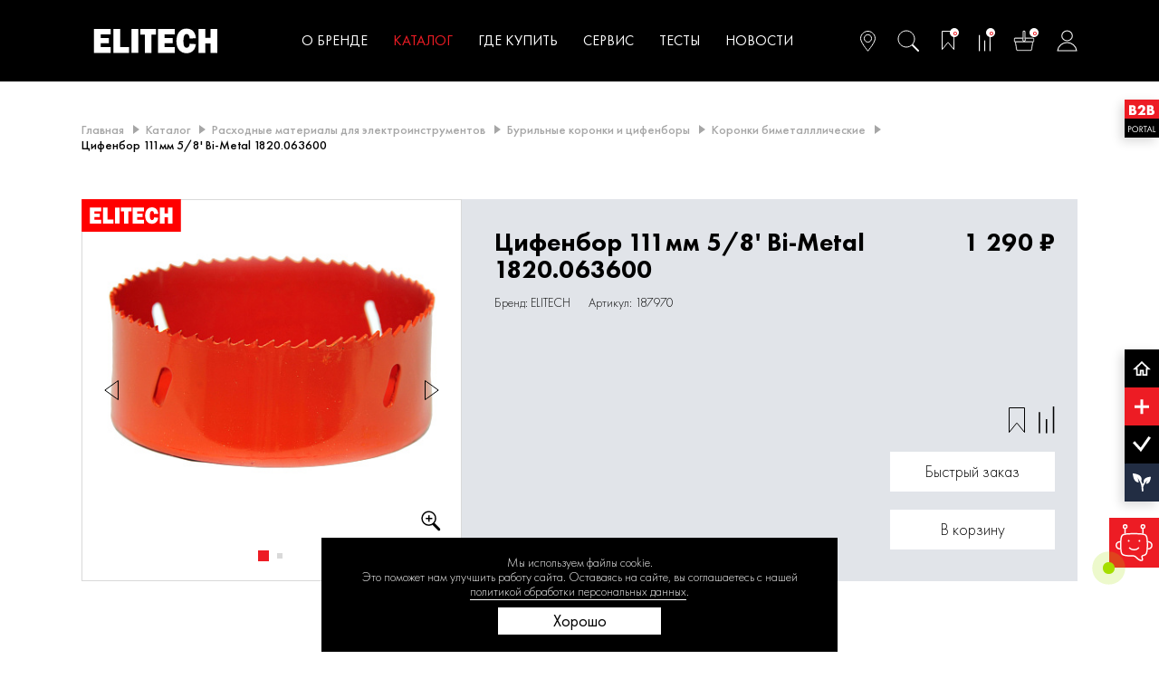

--- FILE ---
content_type: text/html; charset=UTF-8
request_url: https://elitech.ru/catalog/product/tsifenbor-111mm-5-8-bi-metal-1820-063600/
body_size: 41234
content:
<!DOCTYPE html>
<html lang="ru" prefix="og: http://ogp.me/ns#">
<head>
        <meta charset="UTF-8">
    <meta http-equiv="X-UA-Compatible" content="IE=edge">
    <meta name="viewport" content="width=device-width, initial-scale=1.0">
    <meta property="og:title" content="Цифенбор 111мм 5/8' Bi-Metal 1820.063600 ELITECH 187970 купить по рекомендованной цене" />
    <meta property="og:type" content="website" />
    <meta property="og:url" content="https://elitech.ru/catalog/product/tsifenbor-111mm-5-8-bi-metal-1820-063600/" />
        <meta property="og:site_name" content="ELITECH" />
    <meta property="og:description" content="Цифенбор 111мм 5/8' Bi-Metal 1820.063600 ELITECH 187970 на официальном сайте производителя. Описание, характеристики, инструкция. Доставка дилерами в Москве, России и СНГ." />
    <meta property="og:locale" content="ru_RU" />
                <title>Цифенбор 111мм 5/8' Bi-Metal 1820.063600 ELITECH 187970 купить по рекомендованной цене</title>
            <link rel="apple-touch-icon" sizes="180x180" href="/apple-touch-icon.png">
    <link rel="icon" type="image/png" sizes="32x32" href="/favicon-32x32.png">
    <link rel="icon" type="image/png" sizes="16x16" href="/favicon-16x16.png">
    <link rel="manifest" href="/site.webmanifest">
    <link rel="mask-icon" href="/safari-pinned-tab.svg" color="#898989">
    <meta name="msapplication-TileColor" content="#ffffff">
    <meta name="theme-color" content="#ffffff">

    <link rel="prefetch prerender" href="/local/templates/elc/assets/img/icons/icons.svg" />
            <script src="/local/templates/elc/assets/js/vendor-redisign.min.js?t=10" data-skip-moving=true></script>
            <script type="text/javascript">
    var user = {
        IS_AUTH: "N"    };
    var cityPostfix = 'в Москве';
    var baseDomain = 'elitech.ru';
    var compareShowProps;
    var compareSectionID;
    const productReviewsMaxFilesCnt = 5;
    const productReviewsMaxFilesCntStr = 'изображений';
    </script>
        <meta http-equiv="Content-Type" content="text/html; charset=UTF-8" />
<meta name="description" content="Цифенбор 111мм 5/8' Bi-Metal 1820.063600 ELITECH 187970 на официальном сайте производителя. Описание, характеристики, инструкция. Доставка дилерами в Москве, России и СНГ." />
<link href="/bitrix/js/ui/design-tokens/dist/ui.design-tokens.min.css?173933994023463" type="text/css"  rel="stylesheet" />
<link href="/bitrix/js/ui/fonts/opensans/ui.font.opensans.min.css?17110542172320" type="text/css"  rel="stylesheet" />
<link href="/bitrix/js/main/popup/dist/main.popup.bundle.min.css?173934004826589" type="text/css"  rel="stylesheet" />
<link href="/bitrix/cache/css/s1/elc/page_afdfd5eeb085bfae738394e4bf0e2f5d/page_afdfd5eeb085bfae738394e4bf0e2f5d_v1.css?17624216438309" type="text/css"  rel="stylesheet" />
<link href="/bitrix/cache/css/s1/elc/template_a51b44ca20d24daee0bbb00fb806533a/template_a51b44ca20d24daee0bbb00fb806533a_v1.css?1765866901653518" type="text/css"  data-template-style="true" rel="stylesheet" />
<script>if(!window.BX)window.BX={};if(!window.BX.message)window.BX.message=function(mess){if(typeof mess==='object'){for(let i in mess) {BX.message[i]=mess[i];} return true;}};</script>
<script>(window.BX||top.BX).message({"JS_CORE_LOADING":"Загрузка...","JS_CORE_NO_DATA":"- Нет данных -","JS_CORE_WINDOW_CLOSE":"Закрыть","JS_CORE_WINDOW_EXPAND":"Развернуть","JS_CORE_WINDOW_NARROW":"Свернуть в окно","JS_CORE_WINDOW_SAVE":"Сохранить","JS_CORE_WINDOW_CANCEL":"Отменить","JS_CORE_WINDOW_CONTINUE":"Продолжить","JS_CORE_H":"ч","JS_CORE_M":"м","JS_CORE_S":"с","JSADM_AI_HIDE_EXTRA":"Скрыть лишние","JSADM_AI_ALL_NOTIF":"Показать все","JSADM_AUTH_REQ":"Требуется авторизация!","JS_CORE_WINDOW_AUTH":"Войти","JS_CORE_IMAGE_FULL":"Полный размер"});</script>

<script src="/bitrix/js/main/core/core.min.js?1741956215225353"></script>

<script>BX.Runtime.registerExtension({"name":"main.core","namespace":"BX","loaded":true});</script>
<script>BX.setJSList(["\/bitrix\/js\/main\/core\/core_ajax.js","\/bitrix\/js\/main\/core\/core_promise.js","\/bitrix\/js\/main\/polyfill\/promise\/js\/promise.js","\/bitrix\/js\/main\/loadext\/loadext.js","\/bitrix\/js\/main\/loadext\/extension.js","\/bitrix\/js\/main\/polyfill\/promise\/js\/promise.js","\/bitrix\/js\/main\/polyfill\/find\/js\/find.js","\/bitrix\/js\/main\/polyfill\/includes\/js\/includes.js","\/bitrix\/js\/main\/polyfill\/matches\/js\/matches.js","\/bitrix\/js\/ui\/polyfill\/closest\/js\/closest.js","\/bitrix\/js\/main\/polyfill\/fill\/main.polyfill.fill.js","\/bitrix\/js\/main\/polyfill\/find\/js\/find.js","\/bitrix\/js\/main\/polyfill\/matches\/js\/matches.js","\/bitrix\/js\/main\/polyfill\/core\/dist\/polyfill.bundle.js","\/bitrix\/js\/main\/core\/core.js","\/bitrix\/js\/main\/polyfill\/intersectionobserver\/js\/intersectionobserver.js","\/bitrix\/js\/main\/lazyload\/dist\/lazyload.bundle.js","\/bitrix\/js\/main\/polyfill\/core\/dist\/polyfill.bundle.js","\/bitrix\/js\/main\/parambag\/dist\/parambag.bundle.js"]);
</script>
<script>BX.Runtime.registerExtension({"name":"ui.design-tokens","namespace":"window","loaded":true});</script>
<script>BX.Runtime.registerExtension({"name":"ui.fonts.opensans","namespace":"window","loaded":true});</script>
<script>BX.Runtime.registerExtension({"name":"main.popup","namespace":"BX.Main","loaded":true});</script>
<script>BX.Runtime.registerExtension({"name":"popup","namespace":"window","loaded":true});</script>
<script>(window.BX||top.BX).message({"LANGUAGE_ID":"ru","FORMAT_DATE":"DD.MM.YYYY","FORMAT_DATETIME":"DD.MM.YYYY HH:MI:SS","COOKIE_PREFIX":"BITRIX_SM2","SERVER_TZ_OFFSET":"10800","UTF_MODE":"Y","SITE_ID":"s1","SITE_DIR":"\/","USER_ID":"","SERVER_TIME":1768731043,"USER_TZ_OFFSET":0,"USER_TZ_AUTO":"Y","bitrix_sessid":"1b40ddceabcce3faba4e54a32ca926e3"});</script>


<script src="/bitrix/js/main/popup/dist/main.popup.bundle.min.js?173934004865924"></script>
<script>BX.setJSList(["\/local\/templates\/elc\/components\/bitrix\/catalog.element\/catalog_element-redisign\/script.js","\/local\/templates\/elc\/js\/custom.js","\/local\/templates\/elc\/js\/grid.js","\/local\/templates\/elc\/js\/aoptima\/scripts_f.js","\/local\/templates\/elc\/js\/aoptima\/shop.js","\/local\/templates\/elc\/js\/jquery.cookie.js","\/bot\/DataTables\/datatables.min.js","\/bot\/script.js","\/local\/templates\/elc\/js\/jquery.validate.min.js","\/local\/templates\/elc\/js\/main-redisign.js","\/local\/templates\/elc\/js\/custom-redisign.js"]);</script>
<script>BX.setCSSList(["\/local\/templates\/elc\/components\/bitrix\/catalog.element\/catalog_element-redisign\/style.css","\/local\/templates\/elc\/assets\/css\/vendors-redisign.css","\/local\/templates\/elc\/assets\/css\/style-redisign.css","\/local\/templates\/elc\/css\/my-redisign.css","\/local\/templates\/elc\/assets\/css\/personal-redisign.css","\/local\/templates\/elc\/css\/custom.css","\/local\/templates\/elc\/css\/grid.css","\/local\/templates\/elc\/css\/main.css","\/bot\/DataTables\/datatables.min.css","\/bot\/product-detail.css","\/bot\/style.css","\/local\/templates\/elc\/components\/bitrix\/menu\/main-redisign\/style.css","\/local\/templates\/elc\/components\/bitrix\/menu\/main-mobile-redisign\/style.css","\/local\/templates\/elc\/styles.css"]);</script>
<script>
					(function () {
						"use strict";

						var counter = function ()
						{
							var cookie = (function (name) {
								var parts = ("; " + document.cookie).split("; " + name + "=");
								if (parts.length == 2) {
									try {return JSON.parse(decodeURIComponent(parts.pop().split(";").shift()));}
									catch (e) {}
								}
							})("BITRIX_CONVERSION_CONTEXT_s1");

							if (cookie && cookie.EXPIRE >= BX.message("SERVER_TIME"))
								return;

							var request = new XMLHttpRequest();
							request.open("POST", "/bitrix/tools/conversion/ajax_counter.php", true);
							request.setRequestHeader("Content-type", "application/x-www-form-urlencoded");
							request.send(
								"SITE_ID="+encodeURIComponent("s1")+
								"&sessid="+encodeURIComponent(BX.bitrix_sessid())+
								"&HTTP_REFERER="+encodeURIComponent(document.referrer)
							);
						};

						if (window.frameRequestStart === true)
							BX.addCustomEvent("onFrameDataReceived", counter);
						else
							BX.ready(counter);
					})();
				</script>
<meta property="og:image" content="https://elitech.ru/upload/resize_cache/iblock/5ca/4tg2uigsw2o8iqkiq3attnfc2tsfxas8/512_512_1/187970_00.jpg" />
<meta property="og:image:type" content="image/jpeg" />



<script  src="/bitrix/cache/js/s1/elc/template_4163e304c0036862c3d6265bfebbae91/template_4163e304c0036862c3d6265bfebbae91_v1.js?1764664381508876"></script>
<script  src="/bitrix/cache/js/s1/elc/page_3a3c3c9d17782e66fd8a704fdc42098e/page_3a3c3c9d17782e66fd8a704fdc42098e_v1.js?17668312166730"></script>
<script>var _ba = _ba || []; _ba.push(["aid", "417ee82316b39819f938b029d318417f"]); _ba.push(["host", "elitech.ru"]); (function() {var ba = document.createElement("script"); ba.type = "text/javascript"; ba.async = true;ba.src = (document.location.protocol == "https:" ? "https://" : "http://") + "bitrix.info/ba.js";var s = document.getElementsByTagName("script")[0];s.parentNode.insertBefore(ba, s);})();</script>


    <link rel="canonical" href="https://elitech.ru/catalog/product/tsifenbor-111mm-5-8-bi-metal-1820-063600/"><script type="application/ld+json">{"@context": "https://schema.org","@type": "BreadcrumbList","itemListElement": [{"@type": "ListItem","position": 1,"name": "Каталог","item": "https://elitech.ru/catalog/"},{"@type": "ListItem","position": 2,"name": "Расходные материалы для электроинструментов","item": "https://elitech.ru/catalog/raskhodnye-materialy-dlya-elektroinstrumentov/"},{"@type": "ListItem","position": 3,"name": "Бурильные коронки и цифенборы","item": "https://elitech.ru/catalog/raskhodnye-materialy-dlya-elektroinstrumentov/burilnye-koronki-i-tsifenbory/"},{"@type": "ListItem","position": 4,"name": "Коронки биметалллические","item": "https://elitech.ru/catalog/raskhodnye-materialy-dlya-elektroinstrumentov/burilnye-koronki-i-tsifenbory/koronki-bimetalllicheskie/"},{"@type": "ListItem","position": 5,"name": "Цифенбор 111мм 5/8' Bi-Metal 1820.063600","item": "https://elitech.ru/catalog/product/tsifenbor-111mm-5-8-bi-metal-1820-063600/"}]}</script></head>
<body class="logged body" data-app="0">
<div id="panel"></div>
<div class="page page--bg3">
        <div class="header-bg"></div>
    <header class="header js-header">
        <div class="header__inner">
            <div class="header__container container">
                <div class="header__logo-wrap header__logo-wrap--full-height">
                                            <a class="header__logo" href="/" title="ELITECH"><svg width="455" height="150" viewBox="0 0 455 150" fill="none" xmlns="http://www.w3.org/2000/svg">
<path d="M0.628418 149.991H454.171V0.27655H0.628418V149.991Z" fill="#000"/>
<path d="M395.278 65.8464H379.255V38.8776H358.302V112.194H379.255V83.6661H395.278V112.194H416.232V38.8776H395.278V65.8464Z" fill="white"/>
<path d="M322.264 54.4069C324.622 54.4069 326.689 55.4879 328.446 57.6687C330.19 59.8683 331.061 63.4079 331.061 68.3035L350.633 67.1836C350.001 58.3108 347.252 51.18 342.402 45.8059C337.55 40.4367 330.599 37.7415 321.565 37.7415C311.88 37.7415 304.35 41.278 298.951 48.3359C293.538 55.3768 290.841 64.6532 290.841 76.1509C290.841 87.7556 293.692 96.8503 299.398 103.433C305.1 110.033 312.582 113.332 321.856 113.332C329.575 113.332 336.064 110.928 341.34 106.126C346.638 101.321 349.729 94.428 350.633 85.4448L331.472 84.2153C330.805 92.3016 327.697 96.354 322.163 96.354C319.056 96.354 316.647 94.9258 314.937 92.0457C313.211 89.1861 312.36 83.758 312.36 75.7832C312.36 61.52 315.655 54.4069 322.264 54.4069Z" fill="white"/>
<path d="M234.208 112.194H285.579V94.6857H254.769V82.7133H279.687V66.4319H254.769V55.7994H285.579V38.878H234.208V112.194Z" fill="white"/>
<path d="M214.087 112.194V56.4411H228.247V38.878H180.069V56.4411H194.227V112.194H214.087Z" fill="white"/>
<path d="M174.106 38.8776H153.15V112.194H174.106V38.8776Z" fill="white"/>
<path d="M118.924 38.8776H97.9708V112.194H145.84V94.2084H118.924V38.8776Z" fill="white"/>
<path d="M38.2796 112.194H89.6509V94.6857H58.8411V82.7133H83.7583V66.4319H58.8411V55.7994H89.6509V38.878H38.2796V112.194Z" fill="white"/>
</svg>

</a>
                                        </div>
                <div class="header__nav-wrap">
                    <nav class="header-nav">
                        <ul class="header-nav__list"><li class="header-nav__item header-nav__item--subitems"><a class="header-nav__link" href="/about/">О бренде</a><div class="header-nav__subitems-arrow"><svg width="28" height="19" viewBox="0 0 28 19" fill="none" xmlns="http://www.w3.org/2000/svg"><path d="M0 0L2.70247 3.6671L8.91178 12.0925L14 19L19.0882 12.0925L25.2975 3.6671L28 0H0Z" fill="#ED1C24"/></svg></div><div class="header-nav__subitems-wrap"><div class="header-sub-nav"><div class="header-sub-nav__items"><ul class="header-sub-nav__list"><li class="header-sub-nav__item"><a class="header-sub-nav__link" href="/elp/">ELP</a></li></ul></div></div></div></li><li class="header-nav__item header-nav__item--subitems active">
                                <a class="header-nav__link" href="/catalog/">Каталог</a>
                                <div class="header-nav__subitems-arrow"><svg width="28" height="19" viewBox="0 0 28 19" fill="none" xmlns="http://www.w3.org/2000/svg"><path d="M0 0L2.70247 3.6671L8.91178 12.0925L14 19L19.0882 12.0925L25.2975 3.6671L28 0H0Z" fill="#ED1C24"/></svg></div>
                                <div class="header-nav__subitems-wrap">
                                    <div class="header-sub-nav">
                                        <div class="header-sub-nav__items">
                                            <div class="header-sub-nav__row"><div class="header-sub-nav__col"><a class="header-sub-item" href="/catalog/"><div class="header-sub-item__title-wrap"><div class="header-sub-item__title">Вся продукция</div></div><div class="header-sub-item__text">Продукция четырёх категорий&nbsp;компании</div></a></div><div class="header-sub-nav__col"><a class="header-sub-item" href="/elitech-dm/"><div class="header-sub-item__title-wrap"><div class="header-sub-item__img header-sub-item__img--1"><svg width="219" height="59" viewBox="0 0 219 59" fill="none" xmlns="http://www.w3.org/2000/svg"><path d="M112.328 24.1866L115.785 13.1145H119.309L122.421 24.1866H123.381V28.9785H121.739L121.451 26.2225H113.298L113.01 28.9785H111.368V24.1866H112.328ZM114.345 24.1866H119.924L117.648 15.3136H116.937L114.345 24.1866Z" fill="white"/><path d="M129.565 26.4241C127.824 26.4241 126.467 25.7711 125.494 24.4651C124.527 23.1591 124.043 21.5458 124.043 19.6253C124.043 17.7175 124.559 16.1234 125.59 14.843C126.62 13.5562 127.981 12.9128 129.671 12.9128C131.374 12.9128 132.718 13.5562 133.704 14.843C134.696 16.1234 135.192 17.7271 135.192 19.6541C135.192 21.6771 134.677 23.3128 133.646 24.5612C132.622 25.8031 131.262 26.4241 129.565 26.4241ZM129.584 24.5227C130.436 24.5227 131.156 24.1706 131.745 23.4664C132.334 22.7622 132.628 21.485 132.628 19.6349C132.628 18.1304 132.385 16.9525 131.899 16.101C131.412 15.2432 130.657 14.8142 129.632 14.8142C127.609 14.8142 126.598 16.4435 126.598 19.7021C126.598 21.2834 126.854 22.4837 127.366 23.3032C127.885 24.1162 128.624 24.5227 129.584 24.5227Z" fill="white"/><path d="M150.25 26.2225H147.839V14.747L144.21 26.2225H142.971L139.322 14.747V26.2225H137.391V13.1145H141.089L143.835 21.5554L146.533 13.1145H150.25V26.2225Z" fill="white"/><path d="M163.425 26.2225H160.899L159.853 23.1015H154.811L153.784 26.2225H151.767L156.117 13.1145H159.027L163.425 26.2225ZM159.219 21.2097L157.308 15.3616L155.397 21.2097H159.219Z" fill="white"/><path d="M165.144 26.2225V13.1145H167.506V24.1866H171.568V13.1145H173.93V24.1866H177.992V13.1145H180.355V26.2225H165.144Z" fill="white"/><path d="M193.098 26.2225H190.736V20.5279H185.732V26.2225H183.37V13.1145H185.732V18.5017H190.736V13.1145H193.098V26.2225Z" fill="white"/><path d="M198.351 25.0317V26.2225H195.988V13.1145H198.351V20.4703C198.351 21.0657 198.328 21.7251 198.283 22.4485C198.706 21.5586 199.221 20.688 199.829 19.8365L203.69 14.4397V13.1145H206.043V26.2225H203.69V19.4332C203.69 18.2553 203.709 17.455 203.747 17.0325C203.286 17.9544 202.768 18.8218 202.192 19.6349L198.351 25.0317Z" fill="white"/><path d="M211.295 25.0317V26.2225H208.933V13.1145H211.295V20.4703C211.295 21.0657 211.273 21.7251 211.228 22.4485C211.651 21.5586 212.166 20.688 212.774 19.8365L216.635 14.4397V13.1145H218.987V26.2225H216.635V19.4332C216.635 18.2553 216.654 17.455 216.692 17.0325C216.231 17.9544 215.713 18.8218 215.136 19.6349L211.295 25.0317ZM211.142 9.25415H212.4C212.515 10.0992 213.075 10.5217 214.08 10.5217C215.053 10.5217 215.597 10.0992 215.713 9.25415H216.971C216.939 9.99037 216.657 10.6146 216.126 11.1267C215.594 11.6325 214.896 11.8853 214.032 11.8853C213.206 11.8853 212.524 11.6453 211.987 11.1651C211.449 10.685 211.167 10.048 211.142 9.25415Z" fill="white"/><path d="M125.743 45.8892H123.333V34.4137L119.703 45.8892H118.464L114.815 34.4137V45.8892H112.885V32.7812H116.582L119.328 41.2222L122.027 32.7812H125.743V45.8892Z" fill="white"/><path d="M138.918 45.8892H136.393L135.346 42.7682H130.305L129.277 45.8892H127.26L131.611 32.7812H134.52L138.918 45.8892ZM134.712 40.8765L132.801 35.0283L130.89 40.8765H134.712Z" fill="white"/><path d="M147.388 41.3374L149.578 41.5775C149.437 42.8899 148.928 43.9718 148.051 44.8232C147.18 45.6683 146.034 46.0908 144.613 46.0908C143.416 46.0908 142.443 45.7899 141.694 45.1881C140.951 44.5864 140.378 43.7701 139.975 42.7394C139.571 41.7087 139.37 40.5724 139.37 39.3304C139.37 37.333 139.843 35.7101 140.791 34.4617C141.738 33.2069 143.041 32.5796 144.699 32.5796C145.999 32.5796 147.081 32.9797 147.945 33.7799C148.809 34.5802 149.353 35.7261 149.578 37.2178L147.388 37.4482C146.985 35.47 146.095 34.4809 144.718 34.4809C143.835 34.4809 143.147 34.8939 142.654 35.7197C142.167 36.5392 141.924 37.7299 141.924 39.292C141.924 40.8797 142.187 42.08 142.711 42.8931C143.236 43.6997 143.931 44.103 144.795 44.103C145.487 44.103 146.076 43.8309 146.562 43.2868C147.049 42.7426 147.324 42.0928 147.388 41.3374Z" fill="white"/><path d="M156.146 45.8892H153.611V34.8074H150.125V32.7812H159.632V34.8074H156.146V45.8892Z" fill="white"/><path d="M169.59 45.8892H161.072V32.7812H169.504V34.7306H163.435V38.2837H168.313V40.185H163.435V43.8533H169.59V45.8892Z" fill="white"/><path d="M173.998 45.8892H171.635V32.7812H177.003C178.533 32.7812 179.667 33.1685 180.403 33.9432C181.145 34.7114 181.517 35.6205 181.517 36.6704C181.517 37.8675 181.117 38.8374 180.316 39.5801C179.516 40.3227 178.501 40.694 177.272 40.694H173.998V45.8892ZM173.998 38.6678H176.792C177.522 38.6678 178.079 38.4885 178.463 38.13C178.847 37.7715 179.039 37.2946 179.039 36.6992C179.039 36.1614 178.86 35.7005 178.501 35.3164C178.149 34.9323 177.509 34.7402 176.581 34.7402H173.998V38.6678Z" fill="white"/> <path d="M43.9272 52.8234L34.1011 37.5505H30.1274L43.9334 59.0001L57.7331 37.5505H53.7594L43.9272 52.8234Z" fill="white"/><path d="M82.7116 21.8842H79.0037V14.686H74.1462V34.2446H79.0037V26.6324H82.7116V34.2446H87.569V14.686H82.7116V21.8842Z" fill="white"/><path d="M65.7975 18.8273C66.3414 18.8273 66.8234 19.1172 67.2313 19.6969C67.633 20.2835 67.8369 21.229 67.8369 22.5334L72.373 22.2366C72.2246 19.8694 71.5881 17.9646 70.4634 16.5361C69.3386 15.1006 67.7318 14.3828 65.6368 14.3828C63.3935 14.3828 61.6508 15.3283 60.3963 17.2124C59.1418 19.0896 58.5176 21.5672 58.5176 24.6314C58.5176 27.6956 59.1788 30.1525 60.5013 31.9055C61.8238 33.6653 63.5542 34.5487 65.7048 34.5487C67.4908 34.5487 68.9987 33.9069 70.2223 32.6301C71.4521 31.3465 72.1628 29.5107 72.373 27.1159L67.9358 26.7915C67.7813 28.9448 67.0582 30.0283 65.779 30.0283C65.0559 30.0283 64.4997 29.6487 64.1042 28.8758C63.7025 28.1097 63.5048 26.6673 63.5048 24.5348C63.5048 20.7321 64.2711 18.8342 65.7975 18.8342V18.8273Z" fill="white"/><path d="M45.3977 34.2446H57.3002V29.5724H50.1624V26.377H55.9345V22.036H50.1624V19.1996H57.3002V14.686H45.3977V34.2446Z" fill="white"/><path d="M40.7317 34.2446V19.3721H44.0132V14.686H32.8523V19.3721H36.1338V34.2446H40.7317Z" fill="white"/><path d="M31.4744 14.686H26.6169V34.2446H31.4744V14.686Z" fill="white"/><path d="M18.688 14.686H13.8306V34.2446H24.9235V29.4481H18.688V14.686Z" fill="white"/><path d="M0 34.2446H11.9025V29.5724H4.76472V26.377H10.5368V22.036H4.76472V19.1996H11.9025V14.686H0V34.2446Z" fill="white"/><path d="M91.5182 7.21889C91.3452 6.87382 91.1104 6.61156 90.8014 6.42523C90.4924 6.23889 90.1834 6.14917 89.8558 6.14917C89.5283 6.14917 89.2193 6.23889 88.9165 6.42523C88.6075 6.61156 88.3727 6.87382 88.1996 7.21889C88.0266 7.56396 87.9401 7.92283 87.9401 8.29551C87.9401 8.66818 88.0266 9.02015 88.1934 9.36523C88.3603 9.7103 88.6013 9.97255 88.9041 10.1589C89.2069 10.3452 89.5283 10.4418 89.8558 10.4418C90.1834 10.4418 90.5047 10.3452 90.8075 10.1589C91.1104 9.97255 91.3452 9.70339 91.5182 9.36523C91.6851 9.02706 91.7716 8.66818 91.7716 8.29551C91.7716 7.92283 91.6851 7.56396 91.5121 7.21889H91.5182ZM91.2463 9.18579C91.1042 9.46875 90.9064 9.68959 90.653 9.84832C90.3997 10.0071 90.1339 10.0899 89.8558 10.0899C89.5777 10.0899 89.312 10.0071 89.0586 9.84832C88.8053 9.68959 88.6075 9.46875 88.4654 9.18579C88.3232 8.90283 88.2552 8.60607 88.2552 8.29551C88.2552 7.98494 88.3294 7.68128 88.4715 7.39832C88.6137 7.10847 88.8176 6.88762 89.071 6.73579C89.3244 6.58396 89.5901 6.50114 89.8558 6.50114C90.1216 6.50114 90.3873 6.57706 90.6407 6.73579C90.8941 6.88762 91.098 7.11537 91.2401 7.39832C91.3823 7.68818 91.4564 7.98494 91.4564 8.29551C91.4564 8.60607 91.3885 8.90283 91.2463 9.18579Z" fill="white"/><path d="M81.9021 0H5.95703L13.2864 11.3873H17.2601L12.3718 3.78887H75.4873L70.599 11.3873H74.5727L81.9021 0Z" fill="white"/><path d="M90.196 8.5714C90.1527 8.52309 90.0909 8.48168 90.023 8.44717C90.2022 8.43337 90.3443 8.36435 90.4494 8.23323C90.5544 8.109 90.61 7.96407 90.61 7.79154C90.61 7.67421 90.5792 7.55689 90.5112 7.45337C90.4432 7.34985 90.3628 7.27393 90.2516 7.23252C90.1404 7.19111 89.9673 7.17041 89.7263 7.17041H89.0156V9.48238H89.3493V8.50238H89.5471C89.6645 8.50238 89.751 8.52999 89.8128 8.5852C89.8994 8.65421 90.0168 8.84055 90.1589 9.12351L90.3443 9.48928H90.7522L90.4988 9.03379C90.3752 8.81985 90.2763 8.66802 90.196 8.5714ZM89.7572 8.17802H89.3555V7.48097H89.7325C89.8932 7.48097 90.0044 7.49478 90.0662 7.52238C90.128 7.54999 90.1713 7.5914 90.2084 7.63971C90.2393 7.69492 90.2578 7.75703 90.2578 7.82604C90.2578 7.93647 90.2207 8.01928 90.1527 8.0814C90.0848 8.14351 89.9488 8.17802 89.7572 8.17802Z" fill="white"/></svg></div></div><div class="header-sub-item__text">Богатый выбор инструментов для использования в быту</div></a></div><div class="header-sub-nav__col"><a class="header-sub-item" href="/elitech/"><div class="header-sub-item__title-wrap"><div class="header-sub-item__img header-sub-item__img--2"><svg xmlns="http://www.w3.org/2000/svg" xml:space="preserve" width="121.708mm" height="60.6778mm" version="1.1" style="shape-rendering:geometricPrecision; text-rendering:geometricPrecision; image-rendering:optimizeQuality; fill-rule:evenodd; clip-rule:evenodd"
viewBox="0 0 12170.82 6067.78"
 xmlns:xlink="http://www.w3.org/1999/xlink"
 xmlns:xodm="http://www.corel.com/coreldraw/odm/2003">
 <defs>
  <style type="text/css">
   <![CDATA[
    .fil0 {fill:red;fill-rule:nonzero}
    .fil1 {fill:white;fill-rule:nonzero}
   ]]>
  </style>
 </defs>
 <g id="Layer_x0020_1">
  <metadata id="CorelCorpID_0Corel-Layer"/>
  <polygon class="fil0" points="96,5000.38 12095.99,5000.38 12095.99,1039.19 96,1039.19 "/>
  <polygon class="fil1" points="10537.77,2774.06 10113.84,2774.06 10113.84,2060.51 9559.45,2060.51 9559.45,4000.35 10113.84,4000.35 10113.84,3245.54 10537.77,3245.54 10537.77,4000.35 11092.18,4000.35 11092.18,2060.51 10537.77,2060.51 "/>
  <path class="fil1" d="M8605.93 2471.39c62.4,0 117.08,28.6 163.59,86.3 46.14,58.2 69.17,151.85 69.17,281.38l517.85 -29.63c-16.73,-234.76 -89.47,-423.43 -217.78,-565.62 -128.37,-142.06 -312.28,-213.37 -551.32,-213.37 -256.24,0 -455.46,93.57 -598.31,280.31 -143.23,186.29 -214.58,431.73 -214.58,735.94 0,307.04 75.43,547.67 226.39,721.84 150.87,174.61 348.83,261.91 594.21,261.91 204.23,0 375.93,-63.61 515.51,-190.67 140.18,-127.12 221.95,-309.5 245.88,-547.18l-506.97 -32.53c-17.64,213.95 -99.87,321.17 -246.3,321.17 -82.21,0 -145.95,-37.79 -191.18,-113.99 -45.67,-75.66 -68.18,-219.28 -68.18,-430.28 0,-377.38 87.16,-565.58 262.02,-565.58z"/>
  <polygon class="fil1" points="6276.13,4000.35 7635.33,4000.35 7635.33,3537.1 6820.13,3537.1 6820.13,3220.33 7479.44,3220.33 7479.44,2789.55 6820.13,2789.55 6820.13,2508.23 7635.33,2508.23 7635.33,2060.52 6276.13,2060.52 "/>
  <polygon class="fil1" points="5743.77,4000.35 5743.77,2525.21 6118.42,2525.21 6118.42,2060.52 4843.7,2060.52 4843.7,2525.21 5218.29,2525.21 5218.29,4000.35 "/>
  <polygon class="fil1" points="4685.92,2060.51 4131.46,2060.51 4131.46,4000.35 4685.92,4000.35 "/>
  <polygon class="fil1" points="3225.91,2060.51 2671.52,2060.51 2671.52,4000.34 3938.07,4000.34 3938.07,3524.47 3225.91,3524.47 "/>
  <polygon class="fil1" points="1092.19,4000.35 2451.39,4000.35 2451.39,3537.1 1636.21,3537.1 1636.21,3220.33 2295.48,3220.33 2295.48,2789.55 1636.21,2789.55 1636.21,2508.23 2451.39,2508.23 2451.39,2060.52 1092.19,2060.52 "/>
 </g>
</svg></div></div><div class="header-sub-item__text">Инструменты и оборудование для профессионалов</div></a></div><div class="header-sub-nav__col"><a class="header-sub-item" href="/elitech-hd/"><div class="header-sub-item__title-wrap"><div class="header-sub-item__img header-sub-item__img--3"><svg width="127" height="53" viewBox="0 0 127 53" fill="none" xmlns="http://www.w3.org/2000/svg"><g clip-path="url(#clip0_297_9296)"><path d="M127 27.7642H0V53H127V27.7642Z" fill="#E52421"/><path d="M27.7434 43.6746C28.9088 43.6746 29.9295 43.4964 30.7984 43.1401C31.6535 42.7838 32.3845 42.1329 32.9707 41.2147L33.2534 40.7762C33.5706 40.276 33.8051 39.8238 33.9568 39.4469C34.1085 39.0769 34.1775 38.7343 34.1775 38.4602C34.1775 37.96 33.9568 37.6037 33.5293 37.3913C33.0948 37.1789 32.4948 37.083 31.7225 37.083H27.7296L23.8057 43.6746H27.7503H27.7434ZM25.3918 34.6985H32.7431C33.7292 34.6985 34.543 34.7807 35.2326 34.9246C35.9153 35.0891 36.467 35.2946 36.8877 35.5756C37.3084 35.8496 37.6256 36.1922 37.8256 36.5622C38.0118 36.9322 38.1083 37.3571 38.1083 37.7956C38.1083 38.2821 38.0049 38.7823 37.8256 39.3167C37.6256 39.8512 37.3428 40.3856 36.9911 40.9338L36.405 41.8588C35.8878 42.6879 35.3499 43.3799 34.8188 43.9144C34.2878 44.4489 33.6534 44.8874 32.9293 45.1957C32.1914 45.5178 31.3294 45.7439 30.3225 45.8604C29.3226 45.9906 28.0813 46.0522 26.6124 46.0522H18.6473L25.3987 34.6917L25.3918 34.6985ZM9.2892 34.6985H13.0476L10.4271 39.0906H17.006L19.6266 34.6985H23.385L16.6198 46.0591H12.8752L15.5992 41.4751H9.02025L6.28247 46.0591H2.53784L9.2823 34.6985H9.2892Z" fill="white"/><path d="M119.483 43.8938V36.8294H121.373V42.3795H124.462V43.8938H119.483ZM110.78 43.8938L114.821 36.6102H114.946L118.897 43.8938H116.918L116.414 42.866H113.201L112.684 43.8938H110.78ZM113.746 41.6532H115.828L114.801 39.44L113.752 41.6532H113.746ZM103.353 43.8938V36.6033H103.532L108.463 40.7213V36.8294H110.208V44.161H110.042L105.098 40.043V43.8938H103.353ZM93.9536 40.365C93.9536 39.8374 94.057 39.3509 94.257 38.8987C94.457 38.4396 94.7604 38.0285 95.1535 37.6722C95.5259 37.3228 95.9603 37.0624 96.45 36.8842C96.9396 36.6924 97.4568 36.6033 97.9947 36.6033C98.5326 36.6033 99.0429 36.6924 99.5533 36.8842C100.043 37.0624 100.484 37.3296 100.864 37.6859C101.257 38.0354 101.546 38.4328 101.739 38.8919C101.939 39.3441 102.043 39.8374 102.043 40.365C102.043 40.8036 101.974 41.2215 101.843 41.6121C101.698 42.0027 101.498 42.359 101.215 42.681C100.836 43.1401 100.353 43.4895 99.7946 43.7499C99.236 43.9966 98.6292 44.1268 98.0016 44.1268C97.4637 44.1268 96.9534 44.0377 96.4707 43.8458C95.981 43.6677 95.5397 43.4005 95.1604 43.0442C94.7673 42.6879 94.4639 42.2767 94.2639 41.8245C94.0639 41.3654 93.9605 40.8789 93.9605 40.3582M95.9052 40.3582C95.9052 40.968 96.1052 41.4888 96.512 41.9067C96.912 42.3178 97.4085 42.5234 98.0016 42.5234C98.5947 42.5234 99.0981 42.311 99.4912 41.9067C99.8912 41.4888 100.098 40.9817 100.098 40.3582C100.098 39.7347 99.8981 39.2208 99.4912 38.8028C99.0981 38.3917 98.5947 38.1861 98.0016 38.1861C97.4085 38.1861 96.9189 38.3985 96.512 38.8028C96.1121 39.2208 95.9052 39.7415 95.9052 40.3582ZM90.7123 36.8294H92.6019V43.8938H90.7123V36.8294ZM84.1679 41.8999C84.6575 42.1671 85.0713 42.3453 85.4092 42.4617C85.7471 42.5714 86.0781 42.6193 86.4022 42.6193C86.7264 42.6193 86.9953 42.5508 87.1953 42.4275C87.3815 42.2973 87.4849 42.126 87.4849 41.9273C87.4849 41.6395 87.1401 41.3175 86.4229 40.9612C86.3126 40.8995 86.2229 40.8515 86.1678 40.8241L85.6299 40.5569C85.1127 40.2965 84.7265 39.995 84.4782 39.6661C84.223 39.3304 84.0989 38.9604 84.0989 38.5356C84.0989 37.9668 84.3472 37.5009 84.823 37.1378C85.292 36.7678 85.9195 36.5896 86.6781 36.5896C86.9608 36.5896 87.2574 36.617 87.5815 36.6787C87.9194 36.7403 88.278 36.8294 88.678 36.9459V38.6041C88.2987 38.3917 87.9401 38.2272 87.5953 38.1039C87.2505 37.9943 86.9539 37.9326 86.7195 37.9326C86.4505 37.9326 86.2367 37.9806 86.0919 38.0833C85.9333 38.1861 85.8574 38.3231 85.8574 38.5013C85.8574 38.6178 85.9057 38.7411 85.9954 38.837C86.085 38.9467 86.2298 39.0495 86.4091 39.1385L87.3401 39.5976C88.1125 39.9745 88.6366 40.3376 88.9056 40.6528C89.1745 40.9817 89.3055 41.3586 89.3055 41.8108C89.3055 42.496 89.0504 43.0579 88.5194 43.4758C87.9815 43.9075 87.2918 44.1131 86.416 44.1131C86.1264 44.1131 85.8023 44.0857 85.4506 44.0308C85.1058 43.9692 84.7196 43.8938 84.3127 43.7705L84.1541 41.8862L84.1679 41.8999ZM78.0027 41.8999C78.4923 42.1671 78.9061 42.3453 79.244 42.4617C79.5819 42.5714 79.9129 42.6193 80.2371 42.6193C80.5612 42.6193 80.8301 42.5508 81.0301 42.4275C81.2232 42.2973 81.3198 42.126 81.3198 41.9273C81.3198 41.6395 80.9749 41.3175 80.2577 40.9612C80.1474 40.8995 80.0578 40.8515 80.0026 40.8241L79.4647 40.5569C78.9475 40.2965 78.5613 39.995 78.313 39.6661C78.0579 39.3304 77.9337 38.9604 77.9337 38.5356C77.9337 37.9668 78.182 37.5009 78.6578 37.1378C79.1268 36.7678 79.7543 36.5896 80.5129 36.5896C80.7957 36.5896 81.0922 36.617 81.4163 36.6787C81.7542 36.7403 82.1128 36.8294 82.5128 36.9459V38.6041C82.1335 38.3917 81.7749 38.2272 81.4301 38.1039C81.0853 37.9943 80.7956 37.9326 80.5612 37.9326C80.2922 37.9326 80.0784 37.9806 79.9336 38.0833C79.775 38.1861 79.6992 38.3231 79.6992 38.5013C79.6992 38.6178 79.7474 38.7411 79.8302 38.837C79.9198 38.9467 80.0647 39.0495 80.244 39.1385L81.1749 39.5976C81.9473 39.9745 82.4714 40.3376 82.7404 40.6528C83.0093 40.9817 83.1403 41.3586 83.1403 41.8108C83.1403 42.496 82.8852 43.0579 82.3542 43.4758C81.8163 43.9075 81.1198 44.1131 80.2509 44.1131C79.9612 44.1131 79.6371 44.0857 79.2854 44.0308C78.9406 43.9692 78.5544 43.8938 78.1406 43.7705L77.982 41.8862L78.0027 41.8999ZM71.9961 43.8938V36.8294H76.8717V38.2889H73.8305V39.5634H76.4373V41.0091H73.8305V42.4069H76.92V43.8938H71.9961ZM65.8309 43.8938V36.8294H70.7548V38.2683H67.7136V39.673H70.4307V41.0982H67.7136V43.8938H65.8309ZM56.4315 40.365C56.4315 39.8374 56.5349 39.3509 56.7349 38.8987C56.9349 38.4396 57.2383 38.0285 57.6314 37.6722C58.0038 37.3228 58.4382 37.0624 58.9279 36.8842C59.4175 36.6924 59.9347 36.6033 60.4726 36.6033C61.0105 36.6033 61.5208 36.6924 62.0243 36.8842C62.5139 37.0624 62.9552 37.3296 63.3345 37.6859C63.7276 38.0354 64.0172 38.4328 64.2034 38.8919C64.4034 39.3441 64.5069 39.8374 64.5069 40.365C64.5069 40.8036 64.4379 41.2215 64.3069 41.6121C64.1621 42.0027 63.9621 42.359 63.6793 42.681C63.3 43.1401 62.8173 43.4895 62.2587 43.7499C61.7001 43.9966 61.0933 44.1268 60.4657 44.1268C59.9278 44.1268 59.4106 44.0377 58.9348 43.8458C58.4451 43.6677 58.0038 43.4005 57.6245 43.0442C57.2314 42.6879 56.928 42.2767 56.728 41.8245C56.528 41.3654 56.4246 40.8789 56.4246 40.3582M58.3693 40.3582C58.3693 40.968 58.5693 41.4888 58.9761 41.9067C59.3761 42.3178 59.8726 42.5234 60.4657 42.5234C61.0588 42.5234 61.5622 42.311 61.9553 41.9067C62.3553 41.4888 62.5622 40.9817 62.5622 40.3582C62.5622 39.7347 62.3622 39.2208 61.9553 38.8028C61.5622 38.3917 61.0588 38.1861 60.4657 38.1861C59.8726 38.1861 59.383 38.3985 58.9761 38.8028C58.5762 39.2208 58.3693 39.7415 58.3693 40.3582ZM49.7904 43.887V36.8226H51.8248C52.473 36.8226 52.9903 36.8637 53.3489 36.9322C53.7075 37.0144 54.0178 37.1378 54.3005 37.3228C54.5902 37.5146 54.8246 37.7407 54.9833 38.0217C55.1488 38.3026 55.2315 38.5904 55.2315 38.8987C55.2315 39.3372 55.1074 39.7278 54.8522 40.0635C54.5971 40.3924 54.2385 40.6597 53.7557 40.8515L56.1694 43.887H54.0109L51.8938 41.1119H51.6248V43.887H49.7904ZM51.9351 38.1107H51.6248V40.0635H52.0248C52.4937 40.0635 52.8661 39.9745 53.1075 39.8032C53.3627 39.6319 53.4868 39.3852 53.4868 39.0632C53.4868 38.7274 53.3627 38.4876 53.1144 38.3369C52.8799 38.1793 52.4731 38.1107 51.9283 38.1107M43.1701 43.887V36.8226H45.2045C45.832 36.8226 46.3355 36.8637 46.7009 36.9459C47.0595 37.0281 47.3975 37.1652 47.6733 37.357C47.9629 37.5489 48.1974 37.7887 48.356 38.0765C48.5215 38.3643 48.6043 38.6657 48.6043 38.9946C48.6043 39.7004 48.3215 40.2691 47.7561 40.6871C47.1837 41.105 46.4113 41.3175 45.4252 41.3175H45.0528V43.8938H43.1632L43.1701 43.887ZM45.3217 38.1176H45.0666V40.0019H45.4114C45.8803 40.0019 46.2527 39.9197 46.4941 39.7552C46.7492 39.5976 46.8734 39.3578 46.8734 39.0495C46.8734 38.7411 46.7492 38.4876 46.501 38.3437C46.2527 38.193 45.8527 38.1244 45.3148 38.1244" fill="white"/><path d="M127 0.376953V24.859H119.959V15.3348H114.58V24.859H107.539V0.376953H114.58V9.38044H119.959V0.376953H127Z" fill="white"/><path d="M98.5188 15.5197L104.96 15.9308C104.656 18.932 103.615 21.2342 101.836 22.8376C100.064 24.441 97.8844 25.2426 95.2845 25.2426C92.1674 25.2426 89.6572 24.1395 87.7401 21.94C85.823 19.7405 84.8644 16.7051 84.8644 12.8337C84.8644 8.96235 85.7747 5.89952 87.5884 3.54929C89.4021 1.19221 91.933 0.0136719 95.188 0.0136719C98.2223 0.0136719 100.56 0.91128 102.188 2.7065C103.815 4.50171 104.739 6.87935 104.953 9.84625L98.374 10.2231C98.374 8.58549 98.0844 7.40695 97.4982 6.67379C96.9051 5.94748 96.2155 5.58432 95.4224 5.58432C93.2019 5.58432 92.0916 7.96196 92.0916 12.7241C92.0916 15.3895 92.3812 17.1984 92.9605 18.1508C93.5329 19.1101 94.3466 19.5898 95.388 19.5898C97.2499 19.5898 98.2912 18.2399 98.5188 15.5402" fill="white"/><path d="M83.0989 19.0143V24.859H65.8378V0.376953H83.0989V6.02983H72.7477V9.57915H81.1197V15.0128H72.7477V19.0143H83.0989Z" fill="white"/><path d="M59.0795 6.24224V24.859H52.404V6.24224H47.6456V0.376953H63.831V6.24224H59.0795Z" fill="white"/><path d="M45.6389 0.376953H38.5979V24.859H45.6389V0.376953Z" fill="white"/><path d="M36.1429 18.8499V24.859H20.061V0.376953H27.102V18.8499H36.1429Z" fill="white"/><path d="M17.2611 19.0143V24.859H0V0.376953H17.2611V6.02983H6.90997V9.57915H15.2819V15.0128H6.90997V19.0143H17.2611Z" fill="white"/></g><defs><clipPath id="clip0_297_9296"><rect width="127" height="53" fill="white"/></clipPath></defs></svg></div></div><div class="header-sub-item__text">Для работы в экстремальных условиях</div></a></div><div class="header-sub-nav__col"><a class="header-sub-item" href="/elitech-garden/"><div class="header-sub-item__title-wrap"><div class="header-sub-item__img header-sub-item__img--3"><svg width="88" height="55" viewBox="0 0 88 55" fill="none" xmlns="http://www.w3.org/2000/svg">
<path d="M7.5 9V50.5H81.5V9H7.5Z" fill="white" stroke="white"/>
<path d="M0.304504 27.5V55H44H87.6955V27.5V1.30385e-07H44H0.304504V27.5ZM62.8564 10.8904C63.8288 11.1483 64.6274 11.6577 65.2392 12.4121C65.8961 13.2245 66.4563 14.6817 66.5529 15.8359L66.5916 16.2937L65.0846 16.3775C64.2539 16.4226 63.4489 16.4613 63.2879 16.4678L62.9981 16.4742L62.9594 15.9519C62.9015 15.1589 62.7405 14.7333 62.3541 14.3335C61.5555 13.5147 60.4478 13.8242 60.0035 14.9977C59.7008 15.8101 59.6557 16.1841 59.6493 17.925C59.6493 19.3048 59.6686 19.653 59.7716 20.085C60.0614 21.3488 60.7505 21.9291 61.7294 21.7227C62.3927 21.5873 62.8242 21.0006 62.9981 20.0012C63.0431 19.7433 63.0947 19.5176 63.1075 19.5047C63.1333 19.4725 66.0442 19.653 66.3726 19.7046L66.5916 19.7368L66.5465 20.1495C66.4885 20.7233 66.2245 21.6002 65.9283 22.2128C65.31 23.4959 64.1315 24.4566 62.7211 24.837C62.3541 24.9338 62.0127 24.9725 61.3881 24.9789C60.3255 24.9853 59.7394 24.8628 58.8764 24.4373C56.5516 23.296 55.3602 20.4654 55.6886 16.8869C55.8303 15.3265 56.236 14.0563 56.9122 13.0375C57.6979 11.8511 58.7798 11.0838 60.0035 10.8388C60.1967 10.8001 60.4156 10.755 60.4865 10.7421C60.8213 10.6647 62.3734 10.7614 62.8564 10.8904ZM18.8518 12.5088V14.1208H16.0181H13.1845V15.1202V16.1196H15.4707H17.7569V17.6671V19.2145H15.4707H13.1845V20.3429V21.4713H16.0181H18.8518V23.1155V24.7597H14.1183H9.38493V17.8734C9.38493 14.0821 9.40425 10.9613 9.43001 10.942C9.44933 10.9162 11.581 10.8968 14.1634 10.8968H18.8518V12.5088ZM24.197 16.1196V21.3423L26.6635 21.3552L29.1236 21.3746L29.1429 23.0639L29.1558 24.7597H24.7444H20.333V17.8283V10.8968H22.265H24.197V16.1196ZM34.3078 17.8283V24.7597H32.3758H30.4438V17.8283V10.8968H32.3758H34.3078V17.8283ZM44.2125 12.5862L44.2254 14.2497H42.9052H41.585V19.5047V24.7597H39.7818H37.9786V19.5047V14.2497H36.6584H35.3382V12.6184C35.3382 11.7157 35.3575 10.9613 35.3833 10.942C35.4026 10.9162 37.399 10.9033 39.8076 10.9097L44.1932 10.9291L44.2125 12.5862ZM54.7098 12.5217L54.7226 14.1208H51.889H49.0554V15.1202V16.1196H51.3416H53.6278V17.6671V19.2145H51.3416H49.0554V20.3429V21.4713H51.889H54.7226V23.1155V24.7597H49.9892H45.2558V17.8283V10.8968L49.9763 10.9097L54.6904 10.9291L54.7098 12.5217ZM71.8531 13.4437V15.9906H73.3021H74.7511V13.4437V10.8968H76.6831H78.6151V17.8283V24.7597H76.6831H74.7511V22.0838V19.408H73.3021H71.8531V22.0838V24.7597H69.9211H67.9891V17.8283V10.8968H69.9211H71.8531V13.4437ZM52.9066 35.1213L52.9194 43.3294H51.9856H51.0518V42.6137V41.898L50.5946 42.388C49.7831 43.2585 48.9717 43.5938 47.6579 43.5938C46.6855 43.5938 45.7839 43.3036 44.9789 42.7233C43.4462 41.6336 42.6218 39.7638 42.6154 37.3974C42.6154 36.024 42.8601 34.9021 43.4011 33.7931C43.678 33.2063 43.8004 33.0387 44.2834 32.5551C44.7535 32.0844 44.9403 31.949 45.449 31.704C46.2218 31.33 46.7821 31.2011 47.6386 31.2011C48.7914 31.2011 49.6221 31.5299 50.4593 32.3294L50.923 32.7743V29.8728C50.923 28.2802 50.9424 26.9584 50.9617 26.9326C50.981 26.9132 51.4254 26.9004 51.947 26.9068L52.8872 26.9197L52.9066 35.1213ZM15.065 31.2075C16.0761 31.3236 16.8618 31.6975 17.6024 32.4132L18.0145 32.8195V32.1489C18.0145 31.6589 18.0403 31.4719 18.0983 31.4461C18.1433 31.4267 18.5684 31.4074 19.0321 31.4074L19.8886 31.3945L19.8628 37.5715C19.8371 44.0838 19.8306 44.129 19.5344 45.1284C19.1287 46.4953 17.8922 47.5657 16.2307 47.9848C15.7412 48.1137 15.5029 48.1331 14.4725 48.1266C13.0944 48.1202 12.6307 48.0299 11.7033 47.5721C10.5312 46.9982 9.84217 45.9343 9.83573 44.6964C9.83573 44.2966 9.75201 44.3159 10.8919 44.49C11.3491 44.561 11.7291 44.619 11.742 44.619C11.7549 44.619 11.8128 44.7931 11.8708 45.0059C12.0704 45.7151 12.6307 46.1794 13.5516 46.3986C14.1248 46.534 15.3741 46.4889 15.8893 46.3212C16.7137 46.044 17.3641 45.3863 17.6346 44.5545C17.7505 44.2128 17.7763 43.9226 17.8085 42.9748L17.8407 41.8206L17.3899 42.2333C16.8682 42.7169 16.192 43.078 15.5351 43.2392C14.9105 43.3875 13.6547 43.3359 13.0235 43.136C11.8515 42.7685 11.0915 42.1495 10.3767 40.9953C9.35917 39.3382 9.14021 36.8171 9.83573 34.7409C10.0869 33.9994 10.293 33.5996 10.7245 33.0258C11.4779 32.0135 12.5856 31.3751 13.8543 31.2075C14.4146 31.1366 14.4468 31.1366 15.065 31.2075ZM29.5486 31.3042C30.8237 31.5363 31.7704 32.136 32.1761 32.9678C32.5175 33.6706 32.5175 33.6899 32.569 37.7198C32.6205 41.8529 32.6463 42.1301 33.0133 42.9232L33.2065 43.3294H32.1504H31.0878L30.9976 43.1102C30.9461 42.9877 30.8559 42.6653 30.798 42.3945C30.6949 41.9496 30.6756 41.9109 30.5726 41.9883C29.4327 42.8329 28.866 43.1424 27.9966 43.3939C27.3075 43.5938 25.8456 43.6454 25.0921 43.4971C23.3662 43.1489 22.265 41.8787 22.265 40.2409C22.265 38.6225 23.3082 37.3458 25.0664 36.8236C25.3175 36.7526 26.2449 36.585 27.1272 36.4625C29.4134 36.1336 30.5017 35.8886 30.5146 35.7081C30.5146 35.663 30.5275 35.5404 30.5339 35.4373C30.5597 35.0117 30.4373 34.2896 30.2892 33.9865C29.8577 33.1419 28.6406 32.7292 27.0435 32.8904C25.8971 33.0129 25.3562 33.3546 24.9054 34.2509C24.7637 34.5346 24.6478 34.8247 24.6478 34.8892C24.6478 34.9537 24.6156 35.0246 24.5769 35.0504C24.4546 35.1213 22.7093 34.8699 22.6707 34.7732C22.6514 34.728 22.7093 34.4508 22.8059 34.1542C23.2696 32.6712 24.2227 31.8394 25.9744 31.4009C26.9662 31.1495 28.4603 31.1108 29.5486 31.3042ZM40.8444 31.2849C41.2372 31.3687 42.1002 31.7556 42.1002 31.8458C42.1002 31.9232 41.482 33.5868 41.4433 33.6319C41.424 33.6448 41.2244 33.5803 40.999 33.4836C40.6576 33.3353 40.4902 33.3095 40.0072 33.303C39.331 33.303 39.009 33.4256 38.5711 33.8576C38.2491 34.18 38.0945 34.4959 37.9206 35.1729C37.7081 35.9789 37.6566 37.0041 37.6566 40.2796V43.3294H36.6584H35.6602L35.6731 37.3781L35.6924 31.4332H36.5618H37.4312L37.4505 32.3294L37.4698 33.2257L37.8434 32.6518C38.7063 31.3365 39.4662 30.9947 40.8444 31.2849ZM61.7616 31.2397C62.7276 31.3236 63.7837 31.8072 64.563 32.5293C65.7029 33.5868 66.2631 34.9859 66.3597 37.0234L66.3984 37.9132H61.9419H57.479L57.524 38.313C57.7301 40.0926 58.651 41.3886 59.997 41.7819C60.5831 41.9496 60.963 41.9818 61.5748 41.9045C62.6117 41.7755 63.4167 41.1823 63.919 40.1829C64.0542 39.9056 64.183 39.6348 64.1959 39.5961C64.2217 39.5317 64.4149 39.5381 65.1233 39.6219C65.6191 39.68 66.0893 39.738 66.1665 39.7573L66.3082 39.7831L66.1472 40.2538C65.4388 42.2333 63.8481 43.4197 61.6972 43.5744C58.9988 43.7679 57.0024 42.7298 56.0235 40.6278C55.3602 39.1835 55.2314 36.8107 55.7337 35.0826C56.2618 33.245 57.6013 31.8716 59.3273 31.3945C59.8425 31.2526 60.7183 31.1495 61.0983 31.1817C61.2206 31.1946 61.5233 31.2204 61.7616 31.2397ZM75.6849 31.3429C76.7733 31.6008 77.5847 32.1876 78.0033 33.0064C78.4605 33.922 78.4412 33.7028 78.467 38.7644L78.4927 43.3294H77.4945H76.4963L76.4706 39.1512C76.4448 34.6249 76.4448 34.5733 76.0842 33.9607C75.8845 33.619 75.5303 33.3224 75.0924 33.129C74.6609 32.9355 73.637 32.8904 73.1024 33.0451C71.911 33.3933 71.267 34.0832 70.9772 35.3341C70.8806 35.7532 70.8678 36.3142 70.842 39.5703L70.8098 43.3294H69.818H68.8263V37.4039V31.4783L68.9744 31.4461C69.0517 31.4267 69.451 31.4138 69.8567 31.4203L70.5973 31.4332L70.6166 32.2649L70.6359 33.0967L71.0803 32.6131C71.8531 31.7749 72.7289 31.3365 73.8624 31.2204C74.5257 31.1495 75.0216 31.1817 75.6849 31.3429Z" fill="black"/>
<path d="M47.1234 32.942C46.5696 33.0774 46.2025 33.303 45.7517 33.7802C44.966 34.6055 44.6118 35.966 44.6955 37.8165C44.7406 38.7773 44.8759 39.4091 45.185 40.0733C45.9707 41.7497 47.761 42.4203 49.2744 41.6014C50.0343 41.1952 50.6654 40.2925 50.9037 39.2866C51.084 38.5129 51.0647 36.2755 50.8715 35.5598C50.5109 34.2251 49.7381 33.3095 48.7012 32.9871C48.2118 32.8388 47.6064 32.8195 47.1234 32.942Z" fill="black"/>
<path d="M14.1055 32.9226C12.9527 33.1547 12.0898 34.0574 11.6905 35.4437C11.5617 35.8886 11.5424 36.095 11.5424 37.204C11.5424 38.197 11.5681 38.5645 11.6583 38.9642C11.8322 39.6993 12.2057 40.3957 12.6565 40.8277C13.3134 41.4531 13.938 41.6788 14.9169 41.6401C15.445 41.6207 15.5996 41.5885 15.9795 41.408C16.8361 41.0018 17.3706 40.3892 17.699 39.4285C18.0468 38.4097 18.1047 36.6688 17.8214 35.5598C17.3384 33.6577 15.8121 32.5744 14.1055 32.9226Z" fill="black"/>
<path d="M30.2506 37.4683C29.8384 37.636 28.8145 37.8681 27.578 38.0809C25.4013 38.442 24.9955 38.6225 24.622 39.3576C24.461 39.6671 24.4288 39.8025 24.4353 40.1635C24.4417 40.6665 24.5447 40.9566 24.841 41.2919C25.3047 41.8206 26.1161 42.0785 27.095 42.0141C28.0996 41.9496 28.9497 41.595 29.568 40.976C30.2635 40.2925 30.5082 39.5639 30.5082 38.1841C30.5082 37.752 30.4889 37.3974 30.4631 37.4039C30.4309 37.4039 30.3408 37.4361 30.2506 37.4683Z" fill="black"/>
<path d="M60.3255 32.8904C59.4239 33.0387 58.4321 33.7866 58.0199 34.6442C57.8074 35.0827 57.6207 35.7403 57.6207 36.0563V36.2368H60.9308H64.2474L64.2088 35.9918C64.0607 34.9666 63.7709 34.2896 63.2428 33.7608C62.5022 33.0193 61.4654 32.7099 60.3255 32.8904Z" fill="black"/>
</svg></div></div><div class="header-sub-item__text">Линейка, разработанная для комфортного и результативного садоводства</div></a></div></div>
                                        </div>
                                    </div>
                                </div></li><li class="header-nav__item"><a class="header-nav__link" href="/where-to-buy/">Где купить</a></li><li class="header-nav__item header-nav__item--subitems"><a class="header-nav__link" href="/service/">Сервис</a><div class="header-nav__subitems-arrow"><svg width="28" height="19" viewBox="0 0 28 19" fill="none" xmlns="http://www.w3.org/2000/svg"><path d="M0 0L2.70247 3.6671L8.91178 12.0925L14 19L19.0882 12.0925L25.2975 3.6671L28 0H0Z" fill="#ED1C24"/></svg></div><div class="header-nav__subitems-wrap"><div class="header-sub-nav"><div class="header-sub-nav__items"><ul class="header-sub-nav__list"><li class="header-sub-nav__item"><a class="header-sub-nav__link" href="/service/service-guarantee/">Гарантийный талон</a></li><li class="header-sub-nav__item"><a class="header-sub-nav__link" href="/service/service-ticket/">Расширенная гарантия</a></li></ul></div></div></div></li><li class="header-nav__item"><a class="header-nav__link" href="/tests/">Тесты</a></li><li class="header-nav__item header-nav__item--subitems"><a class="header-nav__link" href="/news/">Новости</a><div class="header-nav__subitems-arrow"><svg width="28" height="19" viewBox="0 0 28 19" fill="none" xmlns="http://www.w3.org/2000/svg"><path d="M0 0L2.70247 3.6671L8.91178 12.0925L14 19L19.0882 12.0925L25.2975 3.6671L28 0H0Z" fill="#ED1C24"/></svg></div><div class="header-nav__subitems-wrap"><div class="header-sub-nav"><div class="header-sub-nav__items"><ul class="header-sub-nav__list"><li class="header-sub-nav__item"><a class="header-sub-nav__link" href="/news/">Новости</a></li><li class="header-sub-nav__item"><a class="header-sub-nav__link" href="/articles/">Статьи</a></li></ul></div></div></div></li></ul>                        <ul class="header-nav__list header-nav__list--icons">
                            <li class="header-nav__item header-nav__item--subitems" id="js-locality-item">
                                <button class="header-nav__icon js-modal-open" data-target="modal-select-region" aria-label="Ваш регион"><svg width="17" height="24" viewBox="0 0 17 24" fill="none" xmlns="http://www.w3.org/2000/svg"><path d="M5.605 19.5885L5.60499 19.5885C5.09212 18.9092 4.59042 18.2247 4.1107 17.5294C2.74946 15.5557 1.56433 13.4981 0.77934 11.2315C0.0944679 8.9728 0.718815 6.60656 2.12018 4.75639C3.52269 2.90468 5.66644 1.621 7.93878 1.5H9.04624C11.2707 1.62101 13.3722 2.84617 14.7785 4.63328C16.1823 6.41736 16.8595 8.71698 16.3081 10.9614C15.5416 13.3379 14.3109 15.4722 12.8904 17.5199C12.4124 18.2087 11.9137 18.8864 11.4032 19.5601L11.4028 19.5607C10.9497 20.1607 10.4894 20.7563 10.0269 21.3525L10.0266 21.3529C9.51722 22.011 9.00675 22.6708 8.50748 23.3352C8.1134 22.8223 7.71362 22.3108 7.31469 21.8004C7.2034 21.658 7.09217 21.5157 6.98115 21.3734L6.9811 21.3733C6.51802 20.7803 6.05691 20.1872 5.605 19.5885ZM4.45127 9.4205C4.45127 11.6766 6.25846 13.5176 8.49981 13.5176C10.7417 13.5176 12.549 11.6766 12.549 9.4205C12.549 7.16436 10.7417 5.32344 8.49981 5.32344C6.25778 5.32344 4.45127 7.16447 4.45127 9.4205Z" stroke="currentColor"/></svg></button>
                                <div class="header-nav__subitems-arrow header-nav__subitems-arrow--icon-item"><svg width="28" height="19" viewBox="0 0 28 19" fill="none" xmlns="http://www.w3.org/2000/svg"><path d="M0 0L2.70247 3.6671L8.91178 12.0925L14 19L19.0882 12.0925L25.2975 3.6671L28 0H0Z" fill="#ED1C24"/></svg></div>
                                <div class="header-nav__subitems-wrap">
                                    <div class="header-sub-nav">
                                        <div class="header-sub-nav__items">
                                            <ul class="header-sub-nav__list">
                                                <li class="header-sub-nav__item">
                                                    <div class="header-sub-nav__link js-modal-open js-locality-link" data-target="modal-select-region">Москва</div>
                                                </li>
                                            </ul>
                                        </div>
                                    </div>
                                </div>
                            </li>
                            <li class="header-nav__item"><button class="header-nav__icon js-search-open" aria-label="Поиск"><svg width="24" height="24" viewBox="0 0 24 24" fill="none" xmlns="http://www.w3.org/2000/svg"><path fill-rule="evenodd" clip-rule="evenodd" d="M19 10C19 14.971 14.971 19 10 19C5.029 19 1 14.971 1 10C1 5.029 5.029 1 10 1C14.971 1 19 5.029 19 10Z" stroke="currentColor"/><path d="M23 23L17 17" stroke="currentColor" stroke-width="2" stroke-linecap="round"/></svg></button></li>
                            <li class="header-nav__item">
                               <button class="header-nav__icon" onclick="location.href='/favorites/'" type="button" aria-label="Избранное"><svg width="16" height="24" viewBox="0 0 16 24" fill="none" xmlns="http://www.w3.org/2000/svg"><path d="M7.61527 14.2473L1.5 21.6148V1.5H14.5V21.6148L8.38473 14.2473L8 13.7838L7.61527 14.2473Z" stroke="currentColor"/></svg><div class="header-nav__counter js_favorites-count">0</div></button>
                            </li>
                            <li class="header-nav__item">
                                <button class="header-nav__icon" onclick="location.href='/compare/'" type="button" aria-label="Сравнение"><svg width="16" height="24" viewBox="0 0 16 24" fill="none" xmlns="http://www.w3.org/2000/svg"><rect x="2" y="5.72705" width="1.18182" height="17.7273" fill="currentColor"/><rect x="13.8184" y="1" width="1.18182" height="22.4545" fill="currentColor"/><rect x="7.90918" y="11.6362" width="1.18182" height="11.8182" fill="currentColor"/></svg><div class="header-nav__counter js_compare-count">0</div></button>
                            </li>
                            <li class="header-nav__item">
                                                                <a class="header-nav__icon" href="/basket/"><svg width="24" height="24" viewBox="0 0 24 24" fill="none" xmlns="http://www.w3.org/2000/svg"><path d="M21.9086 8.80394H13.2819V2.0336C13.2819 1.46339 12.8339 1 12.2826 1H11.6281C11.0768 1 10.6287 1.46339 10.6287 2.0336V2.04081C10.6287 2.04081 10.6287 2.04226 10.6287 2.0437V8.80394H2.08863C1.48849 8.80394 1 9.30919 1 9.92992V12.3291C1 12.9008 1.41452 13.3728 1.94906 13.445V13.4551H2.13468L3.40893 21.4106C3.42289 22.2883 4.12073 23 4.97209 23H19.0475C19.8974 23 20.5966 22.2883 20.6106 21.4106L21.8849 13.4551H22.0509V13.445C22.5855 13.3743 23 12.9008 23 12.3291V9.92992C23 9.30919 22.5115 8.80394 21.9114 8.80394H21.9086ZM21.9086 12.8387H2.08863C1.81647 12.8387 1.59595 12.6106 1.59595 12.3291V9.92992C1.59595 9.64843 1.81647 9.42034 2.08863 9.42034H10.6301V9.98189C10.4361 10.2706 10.3287 10.6199 10.3287 10.9707C10.3287 11.922 11.0768 12.6958 11.9965 12.6958C12.9163 12.6958 13.6643 11.922 13.6643 10.9707C13.6643 10.5665 13.5276 10.1768 13.2791 9.86785V9.42034H21.9086C22.1807 9.42034 22.4013 9.64843 22.4013 9.92992V12.3291C22.4013 12.6106 22.1807 12.8387 21.9086 12.8387ZM21.2791 13.4551L20.016 21.3457L20.0133 21.3832C20.0133 21.9346 19.5792 22.3836 19.0461 22.3836H4.97209C4.43894 22.3836 4.00488 21.9346 4.00488 21.3832L2.73901 13.4551H21.2805H21.2791ZM11.2247 10.1927V9.42034V2.04081C11.2261 1.81273 11.4061 1.62651 11.6267 1.62651H12.2812C12.5031 1.62651 12.6846 1.81273 12.6846 2.0437V10.1104L12.7683 10.1999C12.9623 10.4077 13.0698 10.682 13.0698 10.9707C13.0698 11.5828 12.5883 12.0808 11.9965 12.0808C11.4047 12.0808 10.9232 11.5828 10.9232 10.9707C10.9232 10.7167 11.0042 10.4756 11.1591 10.2778L11.2247 10.1941V10.1927Z" fill="currentColor" stroke="currentColor" stroke-width="0.3"/></svg><div class="header-nav__counter js_cart-count">0</div></a>
                            </li>
                            <li class="header-nav__item header-nav__item--user header-nav__item--subitems">
                                <div class="header-nav__icon"><svg width="22" height="23" viewBox="0 0 22 23" fill="none" xmlns="http://www.w3.org/2000/svg"><path d="M5.47538 6.25C5.47538 3.35412 7.95416 1 11.0034 1C14.0526 1 16.5314 3.35412 16.5314 6.25C16.5314 9.14588 14.0526 11.5 11.0034 11.5C7.95416 11.5 5.47538 9.14588 5.47538 6.25ZM1 22C1.50594 17.1821 5.79796 13.4091 11 13.4091C16.202 13.4091 20.4941 17.1821 21 22H1Z" stroke="currentColor" stroke-miterlimit="10"/></svg></div>
                                <div class="header-nav__subitems-arrow header-nav__subitems-arrow--icon-item"><svg width="28" height="19" viewBox="0 0 28 19" fill="none" xmlns="http://www.w3.org/2000/svg"><path d="M0 0L2.70247 3.6671L8.91178 12.0925L14 19L19.0882 12.0925L25.2975 3.6671L28 0H0Z" fill="#ED1C24"/></svg></div>
                                <div class="header-nav__subitems-wrap">
                                    <div class="header-sub-nav">
                                        <div class="header-sub-nav__items">
                                            <ul class="header-sub-nav__list">
                                                                                                    <li class="header-sub-nav__item"><button class="header-sub-nav__link" onclick="location.href='/personal/'" type="button">Войти</button></li>
                                                    <li class="header-sub-nav__item"><a class="header-sub-nav__link" href="/register/">Регистрация </a></li>
                                                                                                </ul>
                                        </div>
                                    </div>
                                </div>
                            </li>
                        </ul>
                    </nav>
                </div>
                <div class="header__burger-wrap">
                    <button class="burger js-burger" aria-label="Меню"><span class="burger__line burger__line--1"></span><span class="burger__line burger__line--2"></span><span class="burger__line burger__line--3"></span></button>
                </div>
            </div>

            <button class="search-open-mobile js_search-open-mobile" aria-label="Поиск"><svg width="24" height="24" viewBox="0 0 24 24" fill="none" xmlns="http://www.w3.org/2000/svg"><path fill-rule="evenodd" clip-rule="evenodd" d="M19 10C19 14.971 14.971 19 10 19C5.029 19 1 14.971 1 10C1 5.029 5.029 1 10 1C14.971 1 19 5.029 19 10Z" stroke="currentColor"></path><path d="M23 23L17 17" stroke="currentColor" stroke-width="2" stroke-linecap="round"></path></svg></button>
        </div>

        <div class="header__search-wrap js-search-wrap">
            <div class="header__search-container container">
                <div class="header__search-field js-search-field">
                    <div class="search js-search header-search">
                        <form class="search__field-wrap d-flex align-items-center" action="/search/" method="get">
                            <input class="search__field js-search-field js_search-ajax" type="text" placeholder="поиск" name="q" autocomplete="off"/>
<button type="submit" class="header-nav__icon header-nav__icon-search js_search-btn" aria-label="Найти"><svg width="24" height="24" viewBox="0 0 24 24" fill="none" xmlns="http://www.w3.org/2000/svg"><path fill-rule="evenodd" clip-rule="evenodd" d="M19 10C19 14.971 14.971 19 10 19C5.029 19 1 14.971 1 10C1 5.029 5.029 1 10 1C14.971 1 19 5.029 19 10Z" stroke="currentColor"></path><path d="M23 23L17 17" stroke="currentColor" stroke-width="2" stroke-linecap="round"></path></svg></button>
                        </form>
                        <span class="search-loader js_search-loader"></span>
                        <div class="header-results js_header-results"></div>
                    </div>
                </div>
            </div>
        </div>

        <nav class="mobile-nav js-mobile-nav">
            <div class="mobile-nav__items"><ul class="mobile-nav__list"><li class="mobile-nav__item"><div class="mobile-nav__link"><a class="mobile-nav__parent-name" href="/about/">О бренде</a><ul class="mobile-nav__subitems"><li class="mobile-nav__subitem"><a class="mobile-nav__sublink" href="/elp/">ELP</a></li></ul></div></li><li class="mobile-nav__item"><div class="mobile-nav__link"><a class="mobile-nav__parent-name" href="/catalog/">Каталог</a><ul class="mobile-nav__subitems"><li class="mobile-nav__subitem"><a class="mobile-nav__sublink" href="/elitech-hd/">ELITECH HD Professional</a></li><li class="mobile-nav__subitem"><a class="mobile-nav__sublink" href="/elitech/">ELITECH</a></li><li class="mobile-nav__subitem"><a class="mobile-nav__sublink" href="/elitech-dm/">ELITECH Домашний Мастер</a></li><li class="mobile-nav__subitem"><a class="mobile-nav__sublink" href="/elitech-garden/">ELITECH Garden</a></li></ul></div></li></li><li class="mobile-nav__item"><a class="mobile-nav__link" href="/where-to-buy/">Где купить</a></li><li class="mobile-nav__item"><div class="mobile-nav__link"><a class="mobile-nav__parent-name" href="/service/">Сервис</a><ul class="mobile-nav__subitems"><li class="mobile-nav__subitem"><a class="mobile-nav__sublink" href="/service/service-guarantee/">Гарантийный талон</a></li><li class="mobile-nav__subitem"><a class="mobile-nav__sublink" href="/service/service-ticket/">Расширенная гарантия</a></li></ul></div></li><li class="mobile-nav__item"><a class="mobile-nav__link" href="/tests/">Тесты</a></li><li class="mobile-nav__item mobile-nav__hide_f_level"><div class="mobile-nav__link"><a class="mobile-nav__parent-name" href="/news/">Новости</a><ul class="mobile-nav__subitems"><li class="mobile-nav__subitem"><a class="mobile-nav__sublink" href="/news/">Новости</a></li><li class="mobile-nav__subitem"><a class="mobile-nav__sublink" href="/articles/">Статьи</a></li></ul></div></li></ul></div>        </nav>
    </header>
            <main class="page__main">
        <div class="page__breadcrumbs js-breadcrumbs-wrap"><div class="container"><nav class="breadcrumbs"><ul class="breadcrumbs__list js-breadcrumbs"><li class="breadcrumbs__item"><a class="breadcrumbs__link" href="/">Главная</a><div class="breadcrumbs__arrow"><svg width="7" height="10" viewBox="0 0 7 10" fill="none" xmlns="http://www.w3.org/2000/svg"><path d="M0 10L1.35104 9.03483L4.45514 6.81722L7 5L4.45514 3.18278L1.35103 0.965169L-4.37114e-07 0L0 10Z" fill="#A6A6A6"/></svg></div></li><li class="breadcrumbs__item"><a class="breadcrumbs__link" href=/catalog/>Каталог</a><div class="breadcrumbs__arrow"><svg width="7" height="10" viewBox="0 0 7 10" fill="none" xmlns="http://www.w3.org/2000/svg"><path d="M0 10L1.35104 9.03483L4.45514 6.81722L7 5L4.45514 3.18278L1.35103 0.965169L-4.37114e-07 0L0 10Z" fill="#A6A6A6"/></svg></div></li><li class="breadcrumbs__item"><a class="breadcrumbs__link" href=/catalog/raskhodnye-materialy-dlya-elektroinstrumentov/>Расходные материалы для электроинструментов</a><div class="breadcrumbs__arrow"><svg width="7" height="10" viewBox="0 0 7 10" fill="none" xmlns="http://www.w3.org/2000/svg"><path d="M0 10L1.35104 9.03483L4.45514 6.81722L7 5L4.45514 3.18278L1.35103 0.965169L-4.37114e-07 0L0 10Z" fill="#A6A6A6"/></svg></div></li><li class="breadcrumbs__item"><a class="breadcrumbs__link" href=/catalog/raskhodnye-materialy-dlya-elektroinstrumentov/burilnye-koronki-i-tsifenbory/>Бурильные коронки и цифенборы</a><div class="breadcrumbs__arrow"><svg width="7" height="10" viewBox="0 0 7 10" fill="none" xmlns="http://www.w3.org/2000/svg"><path d="M0 10L1.35104 9.03483L4.45514 6.81722L7 5L4.45514 3.18278L1.35103 0.965169L-4.37114e-07 0L0 10Z" fill="#A6A6A6"/></svg></div></li><li class="breadcrumbs__item"><a class="breadcrumbs__link" href=/catalog/raskhodnye-materialy-dlya-elektroinstrumentov/burilnye-koronki-i-tsifenbory/koronki-bimetalllicheskie/>Коронки биметалллические</a><div class="breadcrumbs__arrow"><svg width="7" height="10" viewBox="0 0 7 10" fill="none" xmlns="http://www.w3.org/2000/svg"><path d="M0 10L1.35104 9.03483L4.45514 6.81722L7 5L4.45514 3.18278L1.35103 0.965169L-4.37114e-07 0L0 10Z" fill="#A6A6A6"/></svg></div></li><li class="breadcrumbs__item"><span class="breadcrumbs__link active">Цифенбор 111мм 5/8' Bi-Metal 1820.063600</span></li></ul></nav></div></div>        <div class="isDetailProduct" item_id="67410">
    <div class="product__info">
    <div class="product-info">
        <div class="product-info__container container">
            <div class="product-info__inner">
                                    <div class="product-info__slider-wrap">
                        <div class="product-slider js-product-slider">
                            <div class="product-slider__items js-product-items">
                                                                    <div class="product-slider__item">
                                        <div class="product-slider__img-wrap"><a href="/upload/resize_cache/iblock/5ca/4tg2uigsw2o8iqkiq3attnfc2tsfxas8/1600_1600_1/187970_00.jpg" data-fancybox="elitech-img-group-67410"><img src="/upload/resize_cache/iblock/5ca/4tg2uigsw2o8iqkiq3attnfc2tsfxas8/400_400_1/187970_00.jpg" alt="Цифенбор 111мм 5/8' Bi-Metal 1820.063600 - фото 1"><span class="product-zoom"><svg xmlns="http://www.w3.org/2000/svg" width="30" height="30" viewBox="0 0 20 20"><g fill="currentColor"><path fill-rule="evenodd" d="M5.182 5.182a5.5 5.5 0 1 0 7.778 7.778a5.5 5.5 0 0 0-7.778-7.778m7.071 7.071A4.5 4.5 0 1 1 5.89 5.889a4.5 4.5 0 0 1 6.364 6.364" clip-rule="evenodd"/><path d="M12 14.121a1 1 0 0 1 1.414-1.414l3.789 3.789a1 1 0 0 1-1.414 1.414zM7.207 9.664a.5.5 0 1 1 0-1h4a.5.5 0 1 1 0 1z"/><path d="M8.707 7.164a.5.5 0 0 1 1 0v4a.5.5 0 0 1-1 0z"/></g></svg></span></a></div>
                                    </div>
                                                                        <div class="product-slider__item">
                                        <div class="product-slider__img-wrap"><a href="/upload/resize_cache/iblock/9fa/og8mqxno4cxyw6eqtivb7ashswhekpad/1600_1600_1/187970_01.jpg" data-fancybox="elitech-img-group-67410"><img src="/upload/resize_cache/iblock/9fa/og8mqxno4cxyw6eqtivb7ashswhekpad/400_400_1/187970_01.jpg" alt="Цифенбор 111мм 5/8' Bi-Metal 1820.063600 - фото 2"><span class="product-zoom"><svg xmlns="http://www.w3.org/2000/svg" width="30" height="30" viewBox="0 0 20 20"><g fill="currentColor"><path fill-rule="evenodd" d="M5.182 5.182a5.5 5.5 0 1 0 7.778 7.778a5.5 5.5 0 0 0-7.778-7.778m7.071 7.071A4.5 4.5 0 1 1 5.89 5.889a4.5 4.5 0 0 1 6.364 6.364" clip-rule="evenodd"/><path d="M12 14.121a1 1 0 0 1 1.414-1.414l3.789 3.789a1 1 0 0 1-1.414 1.414zM7.207 9.664a.5.5 0 1 1 0-1h4a.5.5 0 1 1 0 1z"/><path d="M8.707 7.164a.5.5 0 0 1 1 0v4a.5.5 0 0 1-1 0z"/></g></svg></span></a></div>
                                    </div>
                                                                </div>
                                                            <div class="product-slider__dots js-product-dots"></div>
                                <button class="product-slider__prev js-product-prev" aria-label="Назад">
                                    <svg width="16" height="23" viewBox="0 0 16 23" fill="none" xmlns="http://www.w3.org/2000/svg"><path d="M6.10858 15.2736L0.856863 11.5L6.10858 7.72644L6.10867 7.72638L13.2038 2.62588L13.2038 2.62587L15.5 0.975212L15.5 22.0248L13.2038 20.3741L6.10867 15.2736L6.10858 15.2736Z" stroke="currentColor"/></svg>
                                </button>
                                <button class="product-slider__next js-product-next" aria-label="Вперёд">
                                    <svg width="16" height="23" viewBox="0 0 16 23" fill="none" xmlns="http://www.w3.org/2000/svg"><path d="M9.89142 7.72644L15.1431 11.5L9.89142 15.2736L9.89133 15.2736L2.79623 20.3741L2.79623 20.3741L0.5 22.0248L0.499999 0.975212L2.79623 2.62587L9.89133 7.72638L9.89142 7.72644Z" stroke="currentColor"/></svg>
                                </button>
                                                        </div>
                        <div class="product-slider-brand-logo"><svg width="455" height="150" viewBox="0 0 455 150" fill="none" xmlns="http://www.w3.org/2000/svg">
<path d="M0.628296 149.991H454.17V0.277344H0.628296V149.991Z" fill="#FF0000"/>
<path d="M395.277 65.8477H379.255V38.8789H358.301V112.196H379.255V83.6674H395.277V112.196H416.231V38.8789H395.277V65.8477Z" fill="white"/>
<path d="M322.263 54.4076C324.621 54.4076 326.688 55.4886 328.446 57.6693C330.19 59.869 331.06 63.4085 331.06 68.3042L350.632 67.1843C350 58.3115 347.251 51.1807 342.401 45.8066C337.55 40.4374 330.599 37.7422 321.564 37.7422C311.879 37.7422 304.35 41.2787 298.951 48.3366C293.537 55.3774 290.841 64.6539 290.841 76.1516C290.841 87.7562 293.692 96.8509 299.397 103.434C305.099 110.033 312.581 113.333 321.855 113.333C329.574 113.333 336.064 110.928 341.339 106.126C346.637 101.322 349.728 94.4286 350.632 85.4454L331.471 84.2159C330.805 92.3022 327.697 96.3546 322.162 96.3546C319.055 96.3546 316.646 94.9263 314.937 92.0463C313.211 89.1868 312.36 83.7586 312.36 75.7838C312.36 61.5207 315.654 54.4076 322.263 54.4076Z" fill="white"/>
<path d="M234.208 112.195H285.579V94.6866H254.768V82.7142H279.687V66.4328H254.768V55.8002H285.579V38.8789H234.208V112.195Z" fill="white"/>
<path d="M214.087 112.195V56.442H228.247V38.8789H180.069V56.442H194.226V112.195H214.087Z" fill="white"/>
<path d="M174.105 38.8789H153.149V112.196H174.105V38.8789Z" fill="white"/>
<path d="M118.924 38.8789H97.9706V112.195H145.84V94.2096H118.924V38.8789Z" fill="white"/>
<path d="M38.2795 112.195H89.6508V94.6866H58.8409V82.7142H83.7581V66.4328H58.8409V55.8002H89.6508V38.8789H38.2795V112.195Z" fill="white"/>
</svg></div>
                    </div>
                                    <div class="product-info__card-wrap">
                    <div class="product-card product-card--bg2">
            
                        <div class="product-card__row">
                            <div class="product-card__col1">
                                <div class="product-card__title-wrap">
									<div class="product-card__title"><h1 style="font-size: 28px;line-height: 30px;font-weight: 900;">Цифенбор 111мм 5/8' Bi-Metal 1820.063600</h1></div>
                                    <div class="product-card__id">
                                        <div class="product-card__id-item">Бренд: ELITECH</div><div class="product-card__id-item">Артикул: 187970</div>                                    </div>
                                </div>
                            </div>
                                                        <div class="product-card__col2">
                                <div class="product-card__price-wrap">
                                                                            <div itemtype="https://schema.org/Product" itemscope>
                                            <meta itemprop="name" content="Цифенбор 111мм 5/8' Bi-Metal 1820.063600" />
                                            <meta itemprop="mpn" content="187970" />                                            <meta itemprop="category" content="Коронки биметалллические" />
                                            <link itemprop="image" href="https://elitech.ru/upload/resize_cache/iblock/5ca/4tg2uigsw2o8iqkiq3attnfc2tsfxas8/1600_1600_1/187970_00.jpg" /><link itemprop="image" href="https://elitech.ru/upload/resize_cache/iblock/9fa/og8mqxno4cxyw6eqtivb7ashswhekpad/1600_1600_1/187970_01.jpg" />                                            <meta itemprop="description" content="" />
                                            <div itemprop="brand" itemtype="https://schema.org/Brand" itemscope>
                                                <meta itemprop="name" content="ELITECH" />
                                            </div>
                                            <div itemprop="offers" itemtype="https://schema.org/Offer" itemscope>
                                                <link itemprop="url" href="https://elitech.ru/catalog/product/tsifenbor-111mm-5-8-bi-metal-1820-063600/" />
                                                <meta itemprop="availability" content="https://schema.org/InStock" />                                                <link itemprop="itemCondition" href="https://schema.org/NewCondition" />
                                                <meta itemprop="priceCurrency" content="RUB" />
                                                <div class="product-card__price" itemprop="price" content="1290">1 290 ₽</div>
                                                <meta itemprop="priceValidUntil" content="2027-01-18" />
                                            </div>
                                        </div>
                                                                            <div class="product-card__marks-mobile">
                                        <button class="product-card__mark btn-favour" data-id="67410" aria-label="В избранное">
                                            <svg width="18" height="29" viewBox="0 0 18 29" fill="none" xmlns="http://www.w3.org/2000/svg"><path d="M8.61139 17.5687L0.5 27.5878V0.5H17.5V27.5878L9.38861 17.5687L9 17.0887L8.61139 17.5687Z" stroke="currentColor"/></svg>
                                        </button>
                                        <button class="product-card__mark addToCompareButton to___process" item_id="67410" aria-label="В сравнение">
                                            <svg width="18" height="30" viewBox="0 0 18 30" fill="none" xmlns="http://www.w3.org/2000/svg"><rect x="0.186279" y="6.22461" width="1.55618" height="23.3428" fill="currentColor"/><rect x="15.748" width="1.55618" height="29.5675" fill="currentColor"/><rect x="7.96729" y="14.0054" width="1.55618" height="15.5618" fill="currentColor"/></svg>
                                        </button>
                                    </div>
                                </div>
                            </div>
                        </div>
                        <div class="product-card__row">
                            <div class="product-card__col1">
                                                            </div>
                            <div class="product-card__col2">
                                <div class="product-card__marks">
                                    <button class="product-card__mark btn-favour" data-id="67410" aria-label="В избранное"><svg width="18" height="29" viewBox="0 0 18 29" fill="none" xmlns="http://www.w3.org/2000/svg"><path d="M8.61139 17.5687L0.5 27.5878V0.5H17.5V27.5878L9.38861 17.5687L9 17.0887L8.61139 17.5687Z" stroke="currentColor"/></svg>
                                    </button>
                                    <button class="product-card__mark addToCompareButton to___process" item_id="67410" aria-label="В сравнение"><svg width="18" height="30" viewBox="0 0 18 30" fill="none" xmlns="http://www.w3.org/2000/svg"><rect x="0.186279" y="6.22461" width="1.55618" height="23.3428" fill="currentColor"/><rect x="15.748" width="1.55618" height="29.5675" fill="currentColor"/><rect x="7.96729" y="14.0054" width="1.55618" height="15.5618" fill="currentColor"/></svg>
                                    </button>
                                </div>
                                <div class="product-card__buttons">
                                                                                    <div class="product-card__button-wrap">
                                                    <button class="button-small product-card__button  button-small--fill openDealerQuickOrderModalButton to___process"  offer_id="149840"><span class="button-small__text">Быстрый заказ</span></button>
                                                </div>
                                                                                            <div class="product-card__button-wrap">
                                                <input type="hidden" name="quantity" class="cart__count-counterInput basketProductQuantity" value="1" data-min="1" data-max="9999" tabindex="0">
                                                <button class="button-small product-card__button  button-small--fill basketButton basketButtonDetail to___process" item_id="149840"><span class="button-small__text">В корзину</span></button>
                                            </div>
                                                                        </div>
                            </div>
                        </div>
                    </div>
                </div>
            </div>
        </div>
    </div>
</div>
<div class="anchor-product-tabs" id="anchor-product-tabs"></div>
<div class="product__tabs">
    <div class="container">
        <div class="product-tabs tabs js-tabs">
            <div class="tabs__items">

                <div class="tabs__item js-tabs-item">
                    <button class="tabs__button">
                        <div class="tabs__label active js-tabs-label"><div class="tabs__label-text">Описание</div></div>
                        <div class="tabs__label-arrow js-tabs-arrow">
                            <svg width="14" height="10" viewBox="0 0 14 10" fill="none" xmlns="http://www.w3.org/2000/svg"><path d="M0 0L1.35124 1.93005L4.45589 6.36449L7 10L9.54411 6.36449L12.6488 1.93005L14 0L0 0Z" fill="#ED1C24"/></svg>
                        </div>
                    </button>
                </div>
                                <div class="tabs__item js-tabs-item js_card-dealers">
                    <button class="tabs__button">
                        <div class="tabs__label js-tabs-label"><div class="tabs__label-text">Наличие у&nbsp;дилеров</div></div>
                        <div class="tabs__label-arrow js-tabs-arrow">
                            <svg width="14" height="10" viewBox="0 0 14 10" fill="none" xmlns="http://www.w3.org/2000/svg"><path d="M0 0L1.35124 1.93005L4.45589 6.36449L7 10L9.54411 6.36449L12.6488 1.93005L14 0L0 0Z" fill="#ED1C24"/></svg>
                        </div>
                    </button>
                </div>
                            </div>
            <div class="tabs__contents">
                <div class="js-tabs-content-wrap">
                    <div class="product-tabs__content tabs__content active js-tabs-content">
                        <div class="tabs__content-inner">
                                                                                    <div class="product-tabs__row">
                                <div class="product-tabs__text article-text text">
									<h2 class="h2-link"><a href="/where-to-buy/">Где купить Цифенбор 111мм 5/8' Bi-Metal 1820.063600</a></h2>
                                    <div class="js_item-about-elitech"></div>
                                </div>
                            </div>

                                                            <div class="product-tabs__row">
                                    <div class="guarantee">
                                        <div class="guarantee__shape"><svg width="135" height="93" viewBox="0 0 135 93" fill="none" xmlns="http://www.w3.org/2000/svg"><path d="M0 0L13.0298 17.9495L42.9675 59.1897L67.5 93L92.0325 59.1897L121.97 17.9495L135 0L0 0Z" fill="#ED1C24"/></svg></div>
                                        <div class="guarantee__title">2 <span>года <br>гарантии</span></div>
                                    </div>
                                </div>
                                                    </div>
                    </div>
                </div>
                                                <div class="js-tabs-content-wrap">
                    <div class="product-tabs__content tabs__content js-tabs-content">
                        <div class="tabs__content-inner product_dealers_nal_block"></div>
                    </div>
                </div>
                            </div>
        </div>
    </div>
</div>
    </div>
    
</main>
<div class="icons-nav js-icons-nav show-sm">
    <div class="icons-nav__search-field js-locals-field" id="js-select-region-mobile-wrap">
        <button class="icons-nav__search-close js-locals-close" aria-label="Закрыть"><svg width="20" height="20" viewBox="0 0 20 20" fill="none" xmlns="http://www.w3.org/2000/svg"><rect x="0.00183105" y="18.2564" width="25.8185" height="2.4589" transform="rotate(-45 0.00183105 18.2564)" fill="#ED1C24"/><rect x="18.2563" y="19.9952" width="25.8185" height="2.4589" transform="rotate(-135 18.2563 19.9952)" fill="#ED1C24"/></svg></button>
    </div>
    <ul class="icons-nav__list">
        <li class="icons-nav__item"><button class="icons-nav__icon js-locals-open" aria-label="Ваш регион"><svg width="17" height="24" viewBox="0 0 17 24" fill="none" xmlns="http://www.w3.org/2000/svg"><path d="M5.605 19.5885L5.60499 19.5885C5.09212 18.9092 4.59042 18.2247 4.1107 17.5294C2.74946 15.5557 1.56433 13.4981 0.77934 11.2315C0.0944679 8.9728 0.718815 6.60656 2.12018 4.75639C3.52269 2.90468 5.66644 1.621 7.93878 1.5H9.04624C11.2707 1.62101 13.3722 2.84617 14.7785 4.63328C16.1823 6.41736 16.8595 8.71698 16.3081 10.9614C15.5416 13.3379 14.3109 15.4722 12.8904 17.5199C12.4124 18.2087 11.9137 18.8864 11.4032 19.5601L11.4028 19.5607C10.9497 20.1607 10.4894 20.7563 10.0269 21.3525L10.0266 21.3529C9.51722 22.011 9.00675 22.6708 8.50748 23.3352C8.1134 22.8223 7.71362 22.3108 7.31469 21.8004C7.2034 21.658 7.09217 21.5157 6.98115 21.3734L6.9811 21.3733C6.51802 20.7803 6.05691 20.1872 5.605 19.5885ZM4.45127 9.4205C4.45127 11.6766 6.25846 13.5176 8.49981 13.5176C10.7417 13.5176 12.549 11.6766 12.549 9.4205C12.549 7.16436 10.7417 5.32344 8.49981 5.32344C6.25778 5.32344 4.45127 7.16447 4.45127 9.4205Z" stroke="currentColor"/></svg></button></li>
        <li class="icons-nav__item"><button class="icons-nav__icon" onclick="location.href='/favorites/'" type="button" aria-label="Избранное"><svg width="16" height="24" viewBox="0 0 16 24" fill="none" xmlns="http://www.w3.org/2000/svg"><path d="M7.61527 14.2473L1.5 21.6148V1.5H14.5V21.6148L8.38473 14.2473L8 13.7838L7.61527 14.2473Z" stroke="currentColor"/></svg><div class="icons-nav__counter js_favorites-count">0</div></button></li>
        <li class="icons-nav__item"><button class="icons-nav__icon" onclick="location.href='/compare/'" type="button" aria-label="Сравнение"><svg width="16" height="24" viewBox="0 0 16 24" fill="none" xmlns="http://www.w3.org/2000/svg"><rect x="2" y="5.72705" width="1.18182" height="17.7273" fill="currentColor"/><rect x="13.8184" y="1" width="1.18182" height="22.4545" fill="currentColor"/><rect x="7.90918" y="11.6362" width="1.18182" height="11.8182" fill="currentColor"/></svg><div class="icons-nav__counter js_compare-count">0</div></button></li>
        <li class="icons-nav__item">
                        <a class="icons-nav__icon" href="/basket/"><svg width="24" height="24" viewBox="0 0 24 24" fill="none" xmlns="http://www.w3.org/2000/svg"><path d="M21.9086 8.80394H13.2819V2.0336C13.2819 1.46339 12.8339 1 12.2826 1H11.6281C11.0768 1 10.6287 1.46339 10.6287 2.0336V2.04081C10.6287 2.04081 10.6287 2.04226 10.6287 2.0437V8.80394H2.08863C1.48849 8.80394 1 9.30919 1 9.92992V12.3291C1 12.9008 1.41452 13.3728 1.94906 13.445V13.4551H2.13468L3.40893 21.4106C3.42289 22.2883 4.12073 23 4.97209 23H19.0475C19.8974 23 20.5966 22.2883 20.6106 21.4106L21.8849 13.4551H22.0509V13.445C22.5855 13.3743 23 12.9008 23 12.3291V9.92992C23 9.30919 22.5115 8.80394 21.9114 8.80394H21.9086ZM21.9086 12.8387H2.08863C1.81647 12.8387 1.59595 12.6106 1.59595 12.3291V9.92992C1.59595 9.64843 1.81647 9.42034 2.08863 9.42034H10.6301V9.98189C10.4361 10.2706 10.3287 10.6199 10.3287 10.9707C10.3287 11.922 11.0768 12.6958 11.9965 12.6958C12.9163 12.6958 13.6643 11.922 13.6643 10.9707C13.6643 10.5665 13.5276 10.1768 13.2791 9.86785V9.42034H21.9086C22.1807 9.42034 22.4013 9.64843 22.4013 9.92992V12.3291C22.4013 12.6106 22.1807 12.8387 21.9086 12.8387ZM21.2791 13.4551L20.016 21.3457L20.0133 21.3832C20.0133 21.9346 19.5792 22.3836 19.0461 22.3836H4.97209C4.43894 22.3836 4.00488 21.9346 4.00488 21.3832L2.73901 13.4551H21.2805H21.2791ZM11.2247 10.1927V9.42034V2.04081C11.2261 1.81273 11.4061 1.62651 11.6267 1.62651H12.2812C12.5031 1.62651 12.6846 1.81273 12.6846 2.0437V10.1104L12.7683 10.1999C12.9623 10.4077 13.0698 10.682 13.0698 10.9707C13.0698 11.5828 12.5883 12.0808 11.9965 12.0808C11.4047 12.0808 10.9232 11.5828 10.9232 10.9707C10.9232 10.7167 11.0042 10.4756 11.1591 10.2778L11.2247 10.1941V10.1927Z" fill="currentColor" stroke="currentColor" stroke-width="0.3"/></svg><div class="icons-nav__counter js_cart-count">0</div></a>
        </li>
    </ul>
</div>

<footer class="footer">
    <div class="footer__shape"><svg width="70" height="49" viewBox="0 0 70 49" fill="none" xmlns="http://www.w3.org/2000/svg"><path d="M0 0L6.75619 9.45725L22.2795 31.186L35 49L47.7205 31.186L63.2438 9.45725L70 0H0Z" fill="currentColor"/></svg></div>
    <div class="footer__container container">
        <div class="footer__nav">
            <div class="footer__row row">
                <div class="footer__col footer__col--1 col">
                    <nav class="footer-list">
                        <div class="footer-list__title">Каталог продукции</div>
                        <ul class="footer-list__items">
                            <li class="footer-list__item"><a class="footer-list__link" href="/catalog/elektroinstrument/">Электроинструмент</a></li><li class="footer-list__item"><a class="footer-list__link" href="/catalog/silovaya-tekhnika/">Силовая техника</a></li><li class="footer-list__item"><a class="footer-list__link" href="/catalog/sadovaya_tekhnika/">Оборудование для леса, парка и сада</a></li><li class="footer-list__item"><a class="footer-list__link" href="/catalog/izmeritelnyy-instrument/">Измерительный инструмент</a></li><li class="footer-list__item"><a class="footer-list__link" href="/catalog/stanki/">Станочное оборудование</a></li><li class="footer-list__item"><a class="footer-list__link" href="/catalog/stroitelnoe-i-klimaticheskoe-oborudovanie/">Строительное и климатическое оборудование</a></li><li class="footer-list__item"><a class="footer-list__link" href="/catalog/ruchnoy-instrument/">Ручной инструмент</a></li><li class="footer-list__item"><a class="footer-list__link" href="/catalog/raskhodnye-materialy-dlya-elektroinstrumentov/">Расходные материалы для электроинструментов</a></li>                        </ul>
                    </nav>
                </div>
                <div class="footer__col footer__col--2 col">
                    <nav class="footer-list">
                        <ul class="footer-list__items"><li class="footer-list__item footer-list__item--mb1"><a class="footer-list__link footer-list__link--uppercase" href="/about/">О бренде</a></li><li class="footer-list__item footer-list__item--mb1"><a class="footer-list__link footer-list__link--uppercase" href="/where-to-buy/">Где купить</a></li><li class="footer-list__item footer-list__item--mb1"><a class="footer-list__link footer-list__link--uppercase" href="/service/">Сервис</a></li><li class="footer-list__item footer-list__item--mb1"><a class="footer-list__link footer-list__link--uppercase" href="/tests/">Тесты</a></li><li class="footer-list__item footer-list__item--mb1"><a class="footer-list__link footer-list__link--uppercase" href="/articles/">Статьи</a></li><li class="footer-list__item footer-list__item--mb1"><a class="footer-list__link footer-list__link--uppercase" href="/news/">Новости</a></li></ul>                        <ul class="footer-list__items footer-list__items--2"><li class="footer-list__item footer-list__item--mb1"><a class="footer-list__link footer-list__link--uppercase" href="/partners/">Стать партнером</a></li></ul>                    </nav>
                </div>
                <div class="footer__col footer__col--3 col">
                    <div class="footer-list__title">Контакты</div>
                                        <div class="footer-list__text">Москва, Открытое шоссе, д. 12, стр. 35 <br><a href="tel:+78001005157">8 (800) 100-51-57</a> <br><a href="mailto:info@elitech.ru">info@elitech.ru</a></div>
                        <div class="footer-list__socials">
                    <a class="footer-list__social" href="https://vk.com/elitech_tools" target="_blank" title="Вконтакте"><svg width="28" height="28" viewBox="0 0 28 28" fill="none" xmlns="http://www.w3.org/2000/svg"><path fill-rule="evenodd" clip-rule="evenodd" d="M14 28C21.732 28 28 21.7319 28 14C28 6.26807 21.732 0 14 0C6.26801 0 0 6.26807 0 14C0 21.7319 6.26801 28 14 28ZM23.7585 8C24.4861 8 24.639 8.37451 24.4861 8.88428C24.1802 10.2861 21.2491 14.415 21.2491 14.415C20.9943 14.8228 20.8922 15.0269 21.2491 15.4858C21.504 15.8428 22.3452 16.5562 22.9058 17.2188C23.9391 18.3813 24.7181 19.3618 24.9349 20.0381C25.1332 20.7163 24.7896 21.0601 24.1022 21.0601H21.6964C21.052 21.0601 20.7274 20.6987 20.0262 19.9185C19.729 19.5879 19.3642 19.1821 18.8787 18.6968C17.4514 17.3208 16.8397 17.1426 16.4829 17.1426C15.9987 17.1426 15.8538 17.2793 15.8538 17.9668V20.1245C15.8538 20.7163 15.6646 21.0601 14.1354 21.0601C11.5866 21.0601 8.78558 19.5127 6.79755 16.6582C3.81555 12.478 3 9.31738 3 8.68018C3 8.32373 3.13745 8 3.82483 8H6.23065C6.84546 8 7.07678 8.26904 7.30737 8.93555C8.48401 12.3628 10.4679 15.3579 11.2834 15.3579C11.5894 15.3579 11.7296 15.2173 11.7296 14.4404V10.8979C11.6743 9.88916 11.322 9.45312 11.0611 9.12988C10.9 8.93066 10.7738 8.77441 10.7738 8.55322C10.7738 8.28369 11.0037 8 11.3859 8H15.1664C15.6761 8 15.8538 8.27246 15.8538 8.88428V13.6504C15.8538 14.1602 16.0751 14.3389 16.2279 14.3389C16.5339 14.3389 16.7888 14.1602 17.3495 13.5996C19.0827 11.6626 20.306 8.68018 20.306 8.68018C20.459 8.32373 20.741 8 21.3527 8H23.7585Z" fill="white"/></svg></a>
                        <a class="footer-list__social" href="https://www.youtube.com/channel/UCGfA0Wil55DB7hY7gRl5oTA" target="_blank" title="Youtube"><svg width="34" height="28" viewBox="0 0 34 28" fill="none" xmlns="http://www.w3.org/2000/svg"><path d="M33.2894 3.8255C32.8984 2.3205 31.7458 1.134 30.2838 0.7315C27.6318 3.65078e-07 17 0 17 0C17 0 6.3682 3.65078e-07 3.7162 0.7315C2.2542 1.134 1.1016 2.3205 0.7106 3.8255C-5.06639e-08 6.5555 0 14 0 14C0 14 -5.06639e-08 21.4445 0.7106 24.1745C1.1016 25.6795 2.2542 26.866 3.7162 27.2685C6.3682 28 17 28 17 28C17 28 27.6318 28 30.2838 27.2685C31.7475 26.866 32.8984 25.6795 33.2894 24.1745C34 21.4445 34 14 34 14C34 14 34 6.5555 33.2894 3.8255ZM13.6 20.062V7.938L23.8 14L13.6 20.062Z" fill="white"/></svg></a>
                        <a class="footer-list__social" href="https://t.me/s/elitech_official" target="_blank" title="Телеграм канал"><svg width="28" height="28" viewBox="0 0 28 28" fill="none" xmlns="http://www.w3.org/2000/svg"><path fill-rule="evenodd" clip-rule="evenodd" d="M14 28C21.7412 28 28 21.7247 28 14C28 6.27529 21.7247 0 14 0C6.27529 0 0 6.27529 0 14C0 21.7247 6.27529 28 14 28ZM14.7247 8.56471C13.1271 9.25647 9.9153 10.7059 5.10589 12.9129C4.33177 13.2424 3.92 13.5553 3.88706 13.8682C3.82118 14.3953 4.44706 14.6094 5.30353 14.8894C5.41883 14.9224 5.53412 14.9718 5.66589 15.0047C6.50589 15.2847 7.64236 15.6306 8.21883 15.6471C8.74589 15.6471 9.33884 15.4329 9.99766 14.9553C14.4941 11.7765 16.8 10.1624 16.9482 10.1294C17.0471 10.1129 17.1953 10.08 17.2941 10.1624C17.3929 10.2447 17.3765 10.4259 17.3765 10.4588C17.3106 10.7388 14.7906 13.2094 13.5224 14.4282C13.1435 14.7906 12.88 15.0541 12.8306 15.1035C12.6988 15.2518 12.5671 15.3835 12.4518 15.4988C11.6612 16.2894 11.0847 16.8824 12.4847 17.8541C13.1435 18.3153 13.6706 18.6776 14.1977 19.0565C14.7906 19.4847 15.4 19.9129 16.1741 20.44C16.3718 20.5718 16.5529 20.7035 16.7341 20.8518C17.4094 21.3624 18.0353 21.8235 18.7929 21.7412C19.2377 21.6918 19.6824 21.2635 19.913 19.9624C20.4565 16.8988 21.5271 10.2612 21.7741 7.52706C21.7906 7.29647 21.7741 6.98353 21.7412 6.85176C21.7247 6.72 21.6753 6.52235 21.5106 6.39059C21.313 6.22588 21 6.19294 20.8683 6.19294C20.2424 6.19294 19.3035 6.55529 14.7247 8.54823V8.56471Z" fill="white"/></svg></a>
                        <a class="footer-list__social" href="https://rutube.ru/channel/46423404/" target="_blank" title="Rutube"><svg width="28" height="28" viewBox="0 0 28 28" fill="none" xmlns="http://www.w3.org/2000/svg"><circle cx="14" cy="14" r="14" fill="white"/><path d="M6 7C9.42996 7 12.9299 7 16.3599 7C17.1299 7 17.8998 7 18.6698 7C19.5098 7 20.3498 7.14 21.0498 7.62999C21.6798 8.04999 22.1698 8.67998 22.3098 9.44997C22.5898 10.5 22.5198 11.6199 22.5198 12.7399C22.5198 13.2999 22.4498 13.9299 22.2398 14.4199C22.0298 14.9799 21.6798 15.5399 21.1898 15.8899C20.6998 16.2399 20.1398 16.3799 19.5798 16.4499C20.6998 17.9899 21.8198 19.5298 22.9398 20.9998C21.6098 20.9998 20.3498 20.9998 19.0198 20.9998C17.9698 19.4598 16.9899 17.9899 15.9399 16.4499C13.7699 16.4499 11.5999 16.4499 9.49995 16.4499C9.49995 17.9899 9.49995 19.4598 9.49995 20.9998C8.30997 20.9998 7.18998 20.9998 6 20.9998C6 16.3099 6 11.6899 6 7ZM9.49995 10.08C9.49995 11.1999 9.49995 12.2499 9.49995 13.3699C12.2999 13.3699 15.1699 13.3699 17.9698 13.3699C18.2498 13.3699 18.5298 13.3699 18.7398 13.1599C18.9498 12.9499 19.0198 12.6699 19.0198 12.3199C19.0198 11.8999 19.0198 11.4799 19.0198 11.0599C19.0198 10.78 18.9498 10.43 18.6698 10.22C18.3898 10.08 18.1098 10.08 17.8298 10.01C15.0999 10.08 12.2999 10.08 9.49995 10.08Z" fill="black"/></svg></a>
                        <a class="footer-list__social" href="https://dzen.ru/id/5f531ed12c8af178c068d45a" target="_blank" title="Дзен"><svg width="28" height="28" viewBox="0 0 28 28" fill="none" xmlns="http://www.w3.org/2000/svg"><mask id="mask0_3666_19" style="mask-type:alpha" maskUnits="userSpaceOnUse" x="0" y="0" width="28" height="28"><circle cx="14" cy="14" r="14" fill="#110944"/></mask><g mask="url(#mask0_3666_19)"><circle cx="14" cy="14" r="14" fill="#110944"/><mask id="mask1_3666_19" style="mask-type:luminance" maskUnits="userSpaceOnUse" x="-1" y="-1" width="30" height="30"><path d="M29 -1H-1V29H29V-1Z" fill="white"/></mask><g mask="url(#mask1_3666_19)"><path d="M13.9366 28.9946H14.0562C20.0127 28.9946 23.4701 28.395 25.9192 26.0173C28.4163 23.4952 28.9929 20.0145 28.9929 14.0812V13.9134C28.9929 7.98197 28.4163 4.52449 25.9192 1.97733C23.4719 -0.40025 19.9895 -1 14.058 -1H13.9384C7.98198 -1 4.52269 -0.40025 2.07372 1.97733C-0.423454 4.49949 -1 7.98197 -1 13.9134V14.0812C-1 20.0127 -0.423454 23.4702 2.07372 26.0173C4.4995 28.395 7.98198 28.9946 13.9366 28.9946Z" fill="white"/>
<path d="M25.4223 13.7697C25.4223 13.6555 25.3295 13.5609 25.2152 13.5556C21.1157 13.4003 18.6207 12.8774 16.8752 11.1319C15.1261 9.38288 14.605 6.88603 14.4497 2.77758C14.4462 2.66336 14.3516 2.57056 14.2355 2.57056H13.7573C13.643 2.57056 13.5484 2.66336 13.5431 2.77758C13.3878 6.88424 12.8667 9.38288 11.1176 11.1319C9.37038 12.8792 6.8771 13.4003 2.77758 13.5556C2.66336 13.5592 2.57056 13.6537 2.57056 13.7697V14.2481C2.57056 14.3623 2.66336 14.4569 2.77758 14.4622C6.8771 14.6175 9.37215 15.1404 11.1176 16.8859C12.8631 18.6314 13.3842 21.1211 13.5413 25.2134C13.5449 25.3276 13.6395 25.4205 13.7555 25.4205H14.2355C14.3498 25.4205 14.4444 25.3276 14.4497 25.2134C14.6068 21.1211 15.1279 18.6314 16.8735 16.8859C18.6207 15.1386 21.1139 14.6175 25.2134 14.4622C25.3277 14.4587 25.4205 14.3641 25.4205 14.2481V13.7697H25.4223Z" fill="black"/></g></g></svg></a>
                </div>
                        <div class="footer-list__button-wrap">
                        <button class="button js-modal-open button--invert" data-target="modal-feedback"><span class="button__text">Обратная связь</span></button>
                    </div>
                </div>
            </div>
        </div>
        <div class="footer-bottom">
            <ul class="footer-bottom__items">
                <li class="footer-bottom__item">
                    <a class="footer-bottom__link" href="/privacy_policy/">Политика конфиденциальности</a>                </li>
                <li class="footer-bottom__item">
                    <a class="footer-bottom__link" href="/rules/">Правила проведения конкурса в социальных сетях</a>                </li>
                <li class="footer-bottom__item">© ELITECH.RU 2026. Интернет-сайт elitech.ru носит исключительно информационный характер и не является публичной офертой, определяемой положениями Статьи 437 (2) Гк РФ. Присланное по e-mail сообщение, содержащее копию заполненной формы заявки на сайте, не является ответом на сообщение потребителя или подтверждением заказа со стороны владельцев сайта.</li>
            </ul>
        </div>
    </div>
</footer>
<div class="hotbar hide-xm">
    <div class="hotbar__items">
        <div class="hotbar__item">
            <div class="hotbar__item-inner">
                <div class="hotbar__icon">
                    <svg width="20" height="17" viewBox="0 0 20 17" fill="none" xmlns="http://www.w3.org/2000/svg"><path d="M16.2974 16.097H10.4397V11.2281H9.56032V16.097H3.70256V9.36468H0L10 0L20 9.36468H16.2984V16.097H16.2974ZM12.3187 14.3374H14.4185V7.60506H15.4632L10 2.48898L4.53683 7.60506H5.58155V14.3374H7.68132V9.46849H12.3187V14.3374Z" fill="white"/></svg>
                </div>
                <a class="hotbar__logo" href="/elitech-dm/"><span class="hotbar__logo-text">ДОМАШНИЙ <br>МАСТЕР</span></a>
            </div>
        </div>
        <div class="hotbar__item">
            <div class="hotbar__item-inner">
                <div class="hotbar__icon">
                    <svg width="16" height="17" viewBox="0 0 16 17" fill="none" xmlns="http://www.w3.org/2000/svg"><path fill-rule="evenodd" clip-rule="evenodd" d="M9.6 0.212158H6.4V6.65081H0V9.8702H6.4V16.3091H9.6V9.8702H16V6.65081H9.6V0.212158Z" fill="white"/></svg>
                </div>
                <a class="hotbar__logo" href="/elitech/"><span class="hotbar__logo-text">ELITECH <br>СТАНДАРТ</span></a>
            </div>
        </div>
        <div class="hotbar__item">
            <div class="hotbar__item-inner">
                <div class="hotbar__icon">
                    <svg width="20" height="18" viewBox="0 0 20 18" fill="none" xmlns="http://www.w3.org/2000/svg"><path d="M17.4236 0L8.73026 12.4683L2.21772 5.28188L0 7.24366L9.0115 17.103L20 1.61967L17.4236 0Z" fill="white"/></svg>
                </div>
                <a class="hotbar__logo" href="/elitech-hd/"><span class="hotbar__logo-text">ELITECH <br>HD PROFESSIONAL</span></a>
            </div>
        </div>
        <div class="hotbar__item" style='background-color: #222D43'>
            <div class="hotbar__item-inner">
                <div class="hotbar__icon">
                    <svg width="20" height="20" viewBox="0 0 20 20" fill="none" xmlns="http://www.w3.org/2000/svg">
<path d="M12.2106 10.0459C11.7725 10.4651 11.3105 11.0327 10.8906 11.7938C10.4758 10.296 9.95286 9.19799 9.42426 8.39409C11.8498 0.290382 0.0289154 0 0.0289154 0C0.0289154 0 0.373982 10.1282 6.54746 9.89566C6.53489 9.21747 6.42992 8.53174 6.28284 7.88875C6.19001 7.48833 6.08034 7.092 5.95412 6.70082C5.5594 5.47706 5.11377 4.60842 5.11377 4.60842C5.5638 5.21307 5.96229 5.79007 6.31427 6.3325C7.52546 8.1961 8.18668 9.64551 8.49403 10.4111C9.25267 12.0409 9.93401 14.7216 9.93401 19.1025C9.94459 19.3333 10.0437 19.5512 10.2109 19.7108C10.378 19.8704 10.6002 19.9595 10.8312 19.9595C11.0623 19.9595 11.2845 19.8704 11.4516 19.7108C11.6187 19.5512 11.7179 19.3333 11.7285 19.1025C11.7285 17.6826 11.66 16.4192 11.5361 15.2923C11.8221 13.917 12.2539 12.9409 12.7008 12.2495C13.1577 11.3781 13.6805 10.5429 14.2646 9.7511C14.9139 8.87995 15.7146 7.99246 16.6204 7.35889C16.6204 7.35889 14.763 9.41483 14.643 11.4274C19.7731 11.6952 19.9723 3.62414 19.9723 3.62414C19.9723 3.62414 10.5839 3.94469 12.2106 10.0459Z" fill="white"/>
</svg>
                </div>
                <a class="hotbar__logo" href="/elitech-garden/"><span class="hotbar__logo-text">ELITECH <br>GARDEN</span></a>
            </div>
        </div>
    </div>
</div>
<div class="hotbar-b2b js_hotbar-b2b hotbar">
    <div class="hotbar__items">
        <div class="hotbar__item">
            <div class="hotbar__item-inner">
                <div class="hotbar__icon">
                    <svg width="31" height="31" viewBox="0 0 31 31" fill="none" xmlns="http://www.w3.org/2000/svg"><path d="M27.5488 23.33H28.2888V29.3H30.1288V30H27.5488V23.33Z" fill="white"/><path d="M25.7883 30L25.0083 28.12H22.1683L21.3683 30H20.5483L23.6183 23.01L26.6083 30H25.7883ZM22.4583 27.42H24.7183L23.5983 24.75L22.4583 27.42Z" fill="white"/><path d="M20.7793 24.03H19.1593V30H18.4193V24.03H16.7993V23.33H20.7793V24.03Z" fill="white"/><path d="M12.5 23.33H13.57C14.29 23.33 14.83 23.4533 15.19 23.7C15.6767 24.0267 15.92 24.52 15.92 25.18C15.92 25.6933 15.7633 26.12 15.45 26.46C15.1433 26.8 14.74 26.9867 14.24 27.02L16.36 30H15.46L13.43 27.08H13.24V30H12.5V23.33ZM13.24 24.03V26.42H13.71C14.17 26.42 14.53 26.3133 14.79 26.1C15.05 25.8867 15.18 25.5867 15.18 25.2C15.18 24.7467 15.0033 24.42 14.65 24.22C14.4233 24.0933 14.1033 24.03 13.69 24.03H13.24Z" fill="white"/><path d="M10.1307 29.13C9.46402 29.79 8.64402 30.12 7.67068 30.12C6.69735 30.12 5.87402 29.79 5.20068 29.13C4.53402 28.47 4.20068 27.65 4.20068 26.67C4.20068 25.6833 4.53735 24.8633 5.21068 24.21C5.88402 23.55 6.70402 23.22 7.67068 23.22C8.63735 23.22 9.45735 23.55 10.1307 24.21C10.804 24.8633 11.1407 25.6833 11.1407 26.67C11.1407 27.65 10.804 28.47 10.1307 29.13ZM9.59068 24.72C9.06402 24.1867 8.42402 23.92 7.67068 23.92C6.91735 23.92 6.27735 24.1867 5.75068 24.72C5.22402 25.2533 4.96068 25.9033 4.96068 26.67C4.96068 27.4367 5.22402 28.0867 5.75068 28.62C6.27735 29.1533 6.91735 29.42 7.67068 29.42C8.42402 29.42 9.06402 29.1533 9.59068 28.62C10.1174 28.0867 10.3807 27.4367 10.3807 26.67C10.3807 25.9033 10.1174 25.2533 9.59068 24.72Z" fill="white"/><path d="M0 23.33H1.21C1.97 23.33 2.53 23.4867 2.89 23.8C3.29667 24.1467 3.5 24.6233 3.5 25.23C3.5 25.75 3.32333 26.1933 2.97 26.56C2.62333 26.92 2.09667 27.1 1.39 27.1H0.74V30H0V23.33ZM0.74 24.03V26.4H1.35C1.79 26.4 2.13333 26.2933 2.38 26.08C2.63333 25.8667 2.76 25.57 2.76 25.19C2.76 24.4167 2.27 24.03 1.29 24.03H0.74Z" fill="white"/><path d="M25.2682 11.0652H20.7578V0.2435H24.9437C26.0145 0.2435 26.8041 0.524724 27.3125 1.08717C27.756 1.57391 27.9777 2.24993 27.9777 3.11523C27.9777 3.59115 27.8749 4.03462 27.6694 4.44564C27.4531 4.84584 27.1611 5.12707 26.7933 5.28931C27.399 5.35421 27.8912 5.57053 28.2697 5.93829C28.7565 6.40339 28.9998 7.06318 28.9998 7.91767C28.9998 8.80461 28.7348 9.51308 28.2048 10.0431C27.545 10.7245 26.5662 11.0652 25.2682 11.0652ZM23.5646 2.40135V4.51054H24.0838C24.5814 4.51054 24.9383 4.39696 25.1546 4.16982C25.3277 3.99676 25.4142 3.7588 25.4142 3.45595C25.4142 3.1639 25.3277 2.92054 25.1546 2.72584C24.9383 2.50952 24.5814 2.40135 24.0838 2.40135H23.5646ZM23.5646 6.60349V8.87492H24.1974C25.106 8.87492 25.6846 8.7289 25.9334 8.43686C26.0848 8.2638 26.1606 8.03124 26.1606 7.7392C26.1606 7.4039 26.0686 7.14431 25.8847 6.96043C25.6468 6.72247 25.0681 6.60349 24.1487 6.60349H23.5646Z" fill="white"/><path d="M18.9955 8.68009V11.0651H10.3154L13.0574 8.19336C14.0416 7.16581 14.7826 6.25183 15.2801 5.45142C15.6695 4.84571 15.8642 4.28326 15.8642 3.76408C15.8642 3.30979 15.756 2.96367 15.5397 2.72571C15.345 2.50939 15.08 2.40122 14.7447 2.40122C14.3445 2.40122 14.0308 2.54724 13.8037 2.83928C13.5657 3.14214 13.4359 3.58561 13.4143 4.16969H10.5101C10.5209 2.95826 10.9211 1.95775 11.7107 1.16816C12.4895 0.389387 13.5117 0 14.7772 0C16.0643 0 17.081 0.373163 17.8274 1.11949C18.5304 1.82255 18.882 2.70949 18.882 3.7803C18.882 4.92683 18.3465 5.99765 17.2757 6.99275L15.4586 8.68009H18.9955Z" fill="white"/><path d="M5.5104 11.0652H1V0.2435H5.18591C6.25673 0.2435 7.04632 0.524724 7.55469 1.08717C7.99816 1.57391 8.21989 2.24993 8.21989 3.11523C8.21989 3.59115 8.11714 4.03462 7.91162 4.44564C7.6953 4.84584 7.40326 5.12707 7.0355 5.28931C7.64122 5.35421 8.13336 5.57053 8.51193 5.93829C8.99866 6.40339 9.24203 7.06318 9.24203 7.91767C9.24203 8.80461 8.97703 9.51308 8.44703 10.0431C7.78724 10.7245 6.80836 11.0652 5.5104 11.0652ZM3.80683 2.40135V4.51054H4.32602C4.82357 4.51054 5.18051 4.39696 5.39683 4.16982C5.56989 3.99676 5.65642 3.7588 5.65642 3.45595C5.65642 3.1639 5.56989 2.92054 5.39683 2.72584C5.18051 2.50952 4.82357 2.40135 4.32602 2.40135H3.80683ZM3.80683 6.60349V8.87492H4.43959C5.34816 8.87492 5.92683 8.7289 6.17561 8.43686C6.32704 8.2638 6.40275 8.03124 6.40275 7.7392C6.40275 7.4039 6.31081 7.14431 6.12693 6.96043C5.88897 6.72247 5.3103 6.60349 4.39091 6.60349H3.80683Z" fill="white"/></svg>
                </div>
                <a class="hotbar__logo" href="https://orders.litopt.ru/" target="_blank" rel="nofollow"><span class="hotbar__logo-text">B2B<br>ELITECH</span></a>
            </div>
        </div>
    </div>
</div>
</div>
<div class="el-modal js-modal modal-feedback" id="modal-feedback">
    <div class="modal__overlay"></div>
    <div class="modal__body js-modal-body">
        <div class="modal__window">
            <div class="modal__close js-modal-close"><svg width="21" height="21" viewBox="0 0 21 21" fill="none" xmlns="http://www.w3.org/2000/svg" class="svg svg-close"><path d="M1 20.2L20.2 1" stroke="currentColor" stroke-width="2"/><path d="M1 1L20.2 20.2" stroke="currentColor" stroke-width="2"/></svg>
            </div>
            <div class="modal-feedback__inner">
                <form class="js_feedback-form feedback-form" name="feedback-form" action="#" method="POST">
                    <div class="h-input"><input type="text" name="fb-bender" value="" /></div>
                    <input type="hidden" name="fb-page-url" value="https://elitech.ru/catalog/product/tsifenbor-111mm-5-8-bi-metal-1820-063600/">
                    <input type="hidden" name="fb-theme" value="Обратная связь">
                    <div class="feedback-form__title-wrap">
                        <div class="feedback-form__title">По вопросам и предложениям пишите:</div>
                        <div class="feedback-form__subtitle"><span class="label__require">*</span> Поля обязательные для заполнения</div>
                    </div>
                    <div class="form-result-block">
                        <div class="feedback-form__fields">
                            <div class="feedback-form__row">
                                <div class="feedback-form__col1">
                                    <div class="label">Контактное лицо<span class="label__require">*</span></div>
                                </div>
                                <div class="feedback-form__col2">
                                    <input class="input input--no-border input--bg1 required" type="text" name="fb-name">
                                </div>
                            </div>
                            <div class="feedback-form__row">
                                <div class="feedback-form__col1">
                                    <div class="label">E-mail<span class="label__require">*</span></div>
                                </div>
                                <div class="feedback-form__col2">
                                    <input class="input input--no-border input--bg1 required email" type="email" name="fb-email">
                                </div>
                            </div>
                            <div class="feedback-form__row">
                                <div class="feedback-form__col1">
                                    <div class="label">Телефон<span class="label__require">*</span></div>
                                </div>
                                <div class="feedback-form__col2">
                                    <input class="input input--no-border input--bg1 required" type="text" name="fb-phone">
                                </div>
                            </div>
                            <div class="feedback-form__row">
                                <div class="feedback-form__col1">
                                    <div class="label">Город<span class="label__require">*</span></div>
                                </div>
                                <div class="feedback-form__col2">
                                    <input class="input input--no-border input--bg1 required" type="text" name="fb-city">
                                </div>
                            </div>
                                                        <div class="feedback-form__row">
                                <div class="feedback-form__col1">
                                    <div class="label">Тема сообщения<span class="label__require">*</span></div>
                                    <input type="hidden" class="js_fb-mess-theme" name="fb-mess-theme" value="31990" />
                                </div>
                                <div class="feedback-form__col2">
                                    <div class="dropdown-select js-dropdown-select dropdown-select-modal">
                                        <div class="dropdown-select__current js-dropdown-current">
                                            <div class="dropdown-select__label js-dropdown-label">Отзыв</div>
                                            <div class="dropdown-select__arrow"><svg width="14" height="10" viewBox="0 0 14 10" fill="none" xmlns="http://www.w3.org/2000/svg"><path d="M0 0L1.35124 1.93005L4.45589 6.36449L7 10L9.54411 6.36449L12.6488 1.93005L14 0L0 0Z" fill="#ED1C24"/></svg></div>
                                        </div>
                                        <div class="dropdown-select__options-wrap">
                                            <div class="dropdown-select__options js-slim-scroll js-dropdown-options">
                                                <div class="dropdown-select__option js-dropdown-option js-fb-mess-theme-option" data-option-id="31990" data-option="Отзыв">Отзыв</div><div class="dropdown-select__option js-dropdown-option js-fb-mess-theme-option" data-option-id="31989" data-option="Вопрос техническому специалисту">Вопрос техническому специалисту</div><div class="dropdown-select__option js-dropdown-option js-fb-mess-theme-option" data-option-id="31986" data-option="Вопрос по сервисному обслуживанию, наличию запасных частей">Вопрос по сервисному обслуживанию, наличию запасных частей</div><div class="dropdown-select__option js-dropdown-option js-fb-mess-theme-option" data-option-id="31988" data-option="Вопрос по гарантийному талону">Вопрос по гарантийному талону</div><div class="dropdown-select__option js-dropdown-option js-fb-mess-theme-option" data-option-id="38772" data-option="Где купить">Где купить</div><div class="dropdown-select__option js-dropdown-option js-fb-mess-theme-option" data-option-id="150046" data-option="Другое">Другое</div>                                            </div>
                                        </div>
                                    </div>
                                </div>
                            </div>

                            <div class="feedback-form__row">
                                <div class="feedback-form__col1">
                                    <div class="label">Сообщение<span class="label__require">*</span></div>
                                </div>
                                <div class="feedback-form__col2">
                                    <textarea class="feedback-form__textarea textarea textarea--bg1 required" type="text" name="fb-message"></textarea>
                                    <div class="form-field__error">Error </div>
                                    <div class="feedback-form__text">Нажимая «Отправить», вы подтверждаете<br>согласие на обработку <a href="/privacy_policy/" target="_blank">персональных данных</a></div>
                                </div>
                            </div>
                        </div>
                        <div class="feedback-form__button-wrap">
                            <div class="feedback-form__row">
                                <div class="feedback-form__col1"></div>
                                <div class="feedback-form__col2">
                                    <button class="button" type="submit"><span class="button__text">Отправить</span></button>
                                </div>
                            </div>
                        </div>
                    </div>
                </form>
            </div>
        </div>
    </div>
</div>

<div class="el-modal js-modal modal-select-region" id="modal-select-region">
    <div class="modal__overlay"></div>
    <div class="modal__body js-modal-body">
        <div class="modal__window">
            <div class="modal__close js-modal-close"><svg width="21" height="21" viewBox="0 0 21 21" fill="none" xmlns="http://www.w3.org/2000/svg" class="svg svg-close"><path d="M1 20.2L20.2 1" stroke="currentColor" stroke-width="2"/><path d="M1 1L20.2 20.2" stroke="currentColor" stroke-width="2"/></svg></div>
            <div class="modal-select-region__inner">
    <div class="modal-select-region__title">Выберите Ваш регион</div>
    <div id="js-select-region-wrap">
        <div class="select-region" id="js-select-region">
            <div class="select-region__search">
                <input
                        id="locCity"
                        class="input select-region__input"
                        type="text"
                        placeholder="Выберите свой город, например “Пермь”" dealer_name=""
                        autocomplete="off"
                        onfocus="cityFocus($(this));"
                        onkeyup="cityKeyUp($(this));"
                        onfocusout="cityFocusOut($(this));"
                >
                <input type="hidden" name="locCityID">
                <script>
                    $(document).ready(function(){
                        $('#locCity').autocomplete({
                            source: '/ajax/searchOnlyCities.php',
                            minLength: 2,
                            delay: 500,
                            select: locSelect,
                            appendTo: '.js-select-results'
                        })
                    });
                </script>
                <div class="select-region__results-wrap">
                    <div class="select-region__results-bx js-select-results"></div>
                </div>
            </div>
            <div class="select-region__row js-slim-scroll">
                                    <div class="select-region__col active">
                        <div class="select-region__item-wrap js-item-wrap"><span class="select-region__item js-select-item selectCityButton" data-city="Москва" data-loc-id="84">Москва</span></div>
                    </div>
                                        <div class="select-region__col">
                        <div class="select-region__item-wrap js-item-wrap"><span class="select-region__item js-select-item selectCityButton" data-city="Санкт-Петербург" data-loc-id="85">Санкт-Петербург</span></div>
                    </div>
                                        <div class="select-region__col">
                        <div class="select-region__item-wrap js-item-wrap"><span class="select-region__item js-select-item selectCityButton" data-city="Ангарск" data-loc-id="2414">Ангарск</span></div>
                    </div>
                                        <div class="select-region__col">
                        <div class="select-region__item-wrap js-item-wrap"><span class="select-region__item js-select-item selectCityButton" data-city="Благовещенск" data-loc-id="2916">Благовещенск</span></div>
                    </div>
                                        <div class="select-region__col">
                        <div class="select-region__item-wrap js-item-wrap"><span class="select-region__item js-select-item selectCityButton" data-city="Владивосток" data-loc-id="3015">Владивосток</span></div>
                    </div>
                                        <div class="select-region__col">
                        <div class="select-region__item-wrap js-item-wrap"><span class="select-region__item js-select-item selectCityButton" data-city="Волгоград" data-loc-id="1196">Волгоград</span></div>
                    </div>
                                        <div class="select-region__col">
                        <div class="select-region__item-wrap js-item-wrap"><span class="select-region__item js-select-item selectCityButton" data-city="Екатеринбург" data-loc-id="2203">Екатеринбург</span></div>
                    </div>
                                        <div class="select-region__col">
                        <div class="select-region__item-wrap js-item-wrap"><span class="select-region__item js-select-item selectCityButton" data-city="Ижевск" data-loc-id="1770">Ижевск</span></div>
                    </div>
                                        <div class="select-region__col">
                        <div class="select-region__item-wrap js-item-wrap"><span class="select-region__item js-select-item selectCityButton" data-city="Иркутск" data-loc-id="2415">Иркутск</span></div>
                    </div>
                                        <div class="select-region__col">
                        <div class="select-region__item-wrap js-item-wrap"><span class="select-region__item js-select-item selectCityButton" data-city="Йошкар-Ола" data-loc-id="1623">Йошкар-Ола</span></div>
                    </div>
                                        <div class="select-region__col">
                        <div class="select-region__item-wrap js-item-wrap"><span class="select-region__item js-select-item selectCityButton" data-city="Казань" data-loc-id="1558">Казань</span></div>
                    </div>
                                        <div class="select-region__col">
                        <div class="select-region__item-wrap js-item-wrap"><span class="select-region__item js-select-item selectCityButton" data-city="Калининград" data-loc-id="1023">Калининград</span></div>
                    </div>
                                        <div class="select-region__col">
                        <div class="select-region__item-wrap js-item-wrap"><span class="select-region__item js-select-item selectCityButton" data-city="Киров" data-loc-id="1641">Киров</span></div>
                    </div>
                                        <div class="select-region__col">
                        <div class="select-region__item-wrap js-item-wrap"><span class="select-region__item js-select-item selectCityButton" data-city="Красноярск" data-loc-id="2468">Красноярск</span></div>
                    </div>
                                        <div class="select-region__col">
                        <div class="select-region__item-wrap js-item-wrap"><span class="select-region__item js-select-item selectCityButton" data-city="Нижний Новгород" data-loc-id="1698">Нижний Новгород</span></div>
                    </div>
                                        <div class="select-region__col">
                        <div class="select-region__item-wrap js-item-wrap"><span class="select-region__item js-select-item selectCityButton" data-city="Новосибирск" data-loc-id="2614">Новосибирск</span></div>
                    </div>
                                        <div class="select-region__col">
                        <div class="select-region__item-wrap js-item-wrap"><span class="select-region__item js-select-item selectCityButton" data-city="Оренбург" data-loc-id="1968">Оренбург</span></div>
                    </div>
                                        <div class="select-region__col">
                        <div class="select-region__item-wrap js-item-wrap"><span class="select-region__item js-select-item selectCityButton" data-city="Пермь" data-loc-id="1869">Пермь</span></div>
                    </div>
                                        <div class="select-region__col">
                        <div class="select-region__item-wrap js-item-wrap"><span class="select-region__item js-select-item selectCityButton" data-city="Пенза" data-loc-id="1928">Пенза</span></div>
                    </div>
                                        <div class="select-region__col">
                        <div class="select-region__item-wrap js-item-wrap"><span class="select-region__item js-select-item selectCityButton" data-city="Самара" data-loc-id="1831">Самара</span></div>
                    </div>
                                        <div class="select-region__col">
                        <div class="select-region__item-wrap js-item-wrap"><span class="select-region__item js-select-item selectCityButton" data-city="Саратов" data-loc-id="2117">Саратов</span></div>
                    </div>
                                        <div class="select-region__col">
                        <div class="select-region__item-wrap js-item-wrap"><span class="select-region__item js-select-item selectCityButton" data-city="Саранск" data-loc-id="1529">Саранск</span></div>
                    </div>
                                        <div class="select-region__col">
                        <div class="select-region__item-wrap js-item-wrap"><span class="select-region__item js-select-item selectCityButton" data-city="Сыктывкар" data-loc-id="875">Сыктывкар</span></div>
                    </div>
                                        <div class="select-region__col">
                        <div class="select-region__item-wrap js-item-wrap"><span class="select-region__item js-select-item selectCityButton" data-city="Тольятти" data-loc-id="1833">Тольятти</span></div>
                    </div>
                                        <div class="select-region__col">
                        <div class="select-region__item-wrap js-item-wrap"><span class="select-region__item js-select-item selectCityButton" data-city="Ульяновск" data-loc-id="2090">Ульяновск</span></div>
                    </div>
                                        <div class="select-region__col">
                        <div class="select-region__item-wrap js-item-wrap"><span class="select-region__item js-select-item selectCityButton" data-city="Уфа" data-loc-id="2015">Уфа</span></div>
                    </div>
                                        <div class="select-region__col">
                        <div class="select-region__item-wrap js-item-wrap"><span class="select-region__item js-select-item selectCityButton" data-city="Хабаровск" data-loc-id="2892">Хабаровск</span></div>
                    </div>
                                        <div class="select-region__col">
                        <div class="select-region__item-wrap js-item-wrap"><span class="select-region__item js-select-item selectCityButton" data-city="Чебоксары" data-loc-id="1801">Чебоксары</span></div>
                    </div>
                                </div>
        </div>
    </div>
</div>
        </div>
    </div>
</div>

<button class="bot-button js-modal-open js_bot-open" data-target="modal-chat-bot">
    <div class="bot-button-svg">
        <svg width="41" height="41" viewBox="0 0 41 41" fill="none" xmlns="http://www.w3.org/2000/svg"><path d="M4.6875 27.3281C3.64321 27.3281 2.64169 26.9133 1.90327 26.1749C1.16484 25.4364 0.75 24.4349 0.75 23.3906C0.75 22.3463 1.16484 21.3448 1.90327 20.6064C2.64169 19.868 3.64321 19.4531 4.6875 19.4531M36.1875 27.3281C37.2318 27.3281 38.2333 26.9133 38.9717 26.1749C39.7102 25.4364 40.125 24.4349 40.125 23.3906C40.125 22.3463 39.7102 21.3448 38.9717 20.6064C38.2333 19.868 37.2318 19.4531 36.1875 19.4531" stroke="#FFFFFF" stroke-width="1.5" stroke-linecap="round" stroke-linejoin="round"/><path d="M10.5938 10.5937V4.6875M30.2812 10.5937V4.6875" stroke="#FFFFFF" stroke-width="1.5" stroke-linejoin="round"/><path d="M10.5938 4.6875C11.6811 4.6875 12.5625 3.80606 12.5625 2.71875C12.5625 1.63144 11.6811 0.75 10.5938 0.75C9.50644 0.75 8.625 1.63144 8.625 2.71875C8.625 3.80606 9.50644 4.6875 10.5938 4.6875Z" stroke="#FFFFFF" stroke-width="1.5" stroke-linejoin="round"/><path d="M30.2813 4.6875C31.3686 4.6875 32.25 3.80606 32.25 2.71875C32.25 1.63144 31.3686 0.75 30.2813 0.75C29.1939 0.75 28.3125 1.63144 28.3125 2.71875C28.3125 3.80606 29.1939 4.6875 30.2813 4.6875Z" stroke="#FFFFFF" stroke-width="1.5" stroke-linejoin="round"/><path d="M23.3906 10.5938H17.4844C11.9167 10.5938 9.13097 10.5937 7.40241 12.3833C5.67384 14.1729 5.67188 17.0532 5.67188 22.8138C5.67188 28.5743 5.67188 31.4546 7.40241 33.2442C9.13097 35.0338 11.9167 35.0338 17.4844 35.0338H19.5023C21.0616 35.0338 21.6109 35.3547 22.6858 36.5241C23.873 37.8176 25.7118 39.5442 27.3754 39.9458C29.7398 40.5168 30.0056 39.7273 29.478 37.4731C29.3284 36.8313 28.9523 35.8056 29.3481 35.2071C29.5705 34.8724 29.9387 34.7897 30.677 34.6243C31.8405 34.3644 32.8013 33.9392 33.4726 33.2442C35.2031 31.4526 35.2031 28.5743 35.2031 22.8138C35.2031 17.0532 35.2031 14.1729 33.4726 12.3833C31.744 10.5937 28.9583 10.5938 23.3906 10.5938Z" stroke="#FFFFFF" stroke-width="1.5" stroke-linejoin="round"/><path d="M15.5156 26.3438C16.6378 27.5388 18.4254 28.3125 20.4375 28.3125C22.4496 28.3125 24.2372 27.5388 25.3594 26.3438" stroke="#FFFFFF" stroke-width="1.5" stroke-linecap="round" stroke-linejoin="round"/><path d="M14.549 18.4688H14.5312M26.3615 18.4688H26.3438" stroke="#FFFFFF" stroke-width="2" stroke-linecap="round" stroke-linejoin="round"/></svg>
    </div>

    <div class="bot-button-txt">
        <div class="button__text">Чат-бот ELITECH</div>
        <div class="button-subtext">Ваш помощник 24/7</div>
    </div>
    <div class="b-widget__circle-status"></div>
</button>

<div class="el-modal js-modal" id="modal-chat-bot">
    <div class="modal__overlay"></div>
    <div class="modal__body js-modal-body">
        <div class="modal__window chat-bot-wrap">
            <div class="modal__close js-modal-close"><svg width="21" height="21" viewBox="0 0 21 21" fill="none" xmlns="http://www.w3.org/2000/svg" class="svg svg-close"><path d="M1 20.2L20.2 1" stroke="currentColor" stroke-width="2"/><path d="M1 1L20.2 20.2" stroke="currentColor" stroke-width="2"/></svg></div>

            <div class="chat-bot__inner">
                <div class="js_cb-ajax-block">
                    <div class="chat-bot__title-wrap">
    <div class="chat-bot__title">Чат-бот ELITECH</div>
    <div class="chat-bot__subtitle">Ваш круглосуточный помощник</div>
</div>

<div class="cb-main-buttons">
    <button class="button js_bot-button" data-block-type="about"><span class="button__text">О компании</span></button>
    <button class="button js_bot-button" data-block-type="faq"><span class="button__text">Вопрос-ответ (FAQ)</span></button>
    <button class="button js_bot-button" data-block-type="buy"><span class="button__text">Где купить</span></button>
    <button class="button js_bot-button" data-block-type="service"><span class="button__text">Сервисные центры</span></button>
    <button class="button js_bot-button" data-block-type="catalog"><span class="button__text">Каталог</span></button>
    <button class="button js_bot-button" data-block-type="guarantee"><span class="button__text">Гарантийные талоны</span></button>
    <button class="button js_bot-button" data-block-type="order"><span class="button__text">Отследить заказ</span></button>
    <button class="button js_bot-button" data-block-type="ask"><span class="button__text">Задать вопрос</span></button>
</div>
                </div>
                <div class="chat-bot-ajax-loader"></div>
            </div>
        </div>
    </div>
</div>
    <div class="cookie-use js-cookie-use"><div class="cookie-use__inner"><div class="cookie-use__text">Мы используем файлы cookie. <br>Это поможет нам улучшить работу сайта. Оставаясь на сайте, вы соглашаетесь с нашей <br><a href="/privacy_policy/"> политикой обработки персональных данных</a>. </div><button class="cookie-use__button js-cookie-button">Хорошо</button></div></div>
    <div class="scroll-top js-scroll-top"><div class="scroll-top__inner"><svg width="26" height="18" viewBox="0 0 26 18" fill="none" xmlns="http://www.w3.org/2000/svg"><path d="M26 18L23.4906 14.5259L17.7248 6.54392L13 7.70852e-07L8.27523 6.54392L2.50944 14.5259L-1.90735e-06 18L26 18Z" fill="white"/></svg></div></div>
<button type="submit" class="btn btn--red underOrderOpenModalButtonLink" data-src="#product-order" data-fancybox style="display: none;"></button>
<div id="product-order" class="modal product-order el-popup-form" style="display: none">
    <div class="modal__title">Заказать</div>
    <form class="underOrderModalForm" onsubmit="return false;">
        <input type="hidden" name="product_id">
        <div class="product-order__top d-flex">
            <div class="product-order__images" style="display: none">
                <img src="">
            </div>
            <div class="product-order__content">

                <div class="product-order__name"></div>

                <div class="product-order__counter counter d-flex cart__count-counter">
                    <button type="button" class="cart__count-counterBtn underOrderMinus" tabindex="0">-</button>
                    <input readonly type="text" name="quantity" class="cart__count-counterInput basketProductQuantity" value="1" data-min="1" data-max="9999" tabindex="0">
                    <button type="button" class="cart__count-counterBtn underOrderPlus" tabindex="0">+</button>
                </div>

            </div>
        </div>

        <div class="account-form__row">
            <div class="account-form__field">
                <span>Город <span class="el-label-rec">*</span></span>
                <input class="js-city-order no-active-input" readonly type="text" name="city" value="Москва">
            </div>

            <div class="account-form__field  account-form__field--fg1">
                <span>Адрес</span>
                <input type="text" name="address">
            </div>
        </div>

        <div class="account-form__row">
            <div class="account-form__field">
                <span>ФИО <span class="el-label-rec">*</span></span>
                <input type="text" name="fio">
            </div>
            <div class="account-form__field">
                <span>Телефон <span class="el-label-rec">*</span></span>
                <input type="tel" name="phone" maxlength="11" placeholder="80000000000" autocomplete="off">
            </div>
            <div class="account-form__field  account-form__field--wa  account-form__field--fg1">
                <span>E-mail <span class="el-label-rec">*</span></span>
                <input type="email" name="email">
            </div>
        </div>

        <div class="feedback-form__text">Нажимая «Заказать», вы подтверждаете согласие на обработку <a href="/privacy_policy/" target="_blank">персональных данных</a></div>

        <div>
            <p class="error___p"></p>
        </div>

        <div class="form__group-btns d-flex align-items-center justify-content-between mt-4">
            <button type="button" class="btn underOrderSend to___process">Заказать</button>
            <span class="account-form__note">* Пожалуйста, заполните все обязательные поля</span>
        </div>
    </form>
</div>

<div id="quick-order" class="modal el-popup-form" style="display: none;">
    <div class="modal__inner"></div>
</div>

<div id="filterPageFormWindow" class="modal product-order" style="display: none"></div>

<button type="submit" class="btn btn--red productReviewFormOpenModalButtonLink" data-src="#productReviewFormBlock" data-fancybox style="display: none;"></button>

<div id="productReviewFormBlock" class="modal" style="display: none;"></div>
<input type="hidden" name="location_id" value="">
<input type="hidden" name="loc_name" value="">

<input type="hidden" name="cur_domain" value="elitech.ru">
<input type="hidden" name="request_scheme" value="https">
<input type="hidden" name="curURL" value="/catalog/product/tsifenbor-111mm-5-8-bi-metal-1820-063600/">

<!--JS-->
<script src="/local/templates/elc/assets/js/main.js?v=10"></script>

<!--Продуктовая карточка-->
<script src="/local/templates/elc/assets/js/filter.js"></script>
<script src="/local/templates/elc/assets/js/card.js"></script>
<script src="/local/templates/elc/assets/js/product.js"></script>
<script src="/local/templates/elc/assets/js/scroll-anchor.js"></script>
<script src="/local/templates/elc/assets/js/sliders.js"></script>

<script src="/local/templates/elc/assets/js/about.js"></script>
<script src="/local/templates/elc/assets/js/compare.js"></script>

<script src="/local/templates/elc/assets/lib/jquery.maskedinput.js"></script>

<script src="/local/templates/elc/js/aoptima/scripts.js?v=5"></script>

<script type="text/javascript" src="/local/templates/elc/js/noty/packaged/jquery.noty.packaged.min.js"></script>

<script src="/local/templates/elc/js/aoptima/scripts_f.js?v=1768731043"></script>

<!-- Yandex.Metrika counter -->
<script type="text/javascript" >
(function(m,e,t,r,i,k,a){m[i]=m[i]||function(){(m[i].a=m[i].a||[]).push(arguments)};
    m[i].l=1*new Date();k=e.createElement(t),a=e.getElementsByTagName(t)[0],k.async=1,k.src=r,a.parentNode.insertBefore(k,a)})
(window, document, "script", "https://mc.yandex.ru/metrika/tag.js", "ym");

ym(89884646, "init", {
    clickmap:true,
    trackLinks:true,
    accurateTrackBounce:true,
    webvisor:true,
    ecommerce:"dataLayer"
});
</script>
<noscript><div><img src="https://mc.yandex.ru/watch/89884646" style="position:absolute; left:-9999px;" alt="" /></div></noscript>
<!-- /Yandex.Metrika counter -->
</body>
</html>

--- FILE ---
content_type: text/html; charset=UTF-8
request_url: https://elitech.ru/ajax/getProductInfo.php
body_size: 363
content:
{"status":"ok","html":"    <div class=\"product-table\">\n        <div class=\"product-table__row-wrap product-table__row-wrap--title\">\n            <div class=\"product-table__row\">\n                <div class=\"product-table__title\">\u041d\u0430\u0437\u0432\u0430\u043d\u0438\u0435 \u0434\u0438\u043b\u0435\u0440\u0430<\/div>\n                <div class=\"product-table__title\">\u0412 \u043d\u0430\u043b\u0438\u0447\u0438\u0438<\/div>\n            <\/div>\n            <div class=\"product-table__title-space\"><\/div>\n        <\/div>\n                    <div class=\"product-table__row-wrap\">\n                <div class=\"product-table__row\">\n                    <div class=\"product-table__label\">Elitech-rus.ru<\/div>\n                    <div class=\"product-table__line\"><\/div>\n                    <div class=\"product-table__param\">100 \u0448\u0442.<\/div>\n                <\/div>\n                <div class=\"product-table__button-wrap\">\n                    <button class=\"button-small product-table__button openDealerQuickOrderModalButton to___process\" offer_id=\"149840\"><span class=\"button-small__text\">\u0411\u044b\u0441\u0442\u0440\u044b\u0439 \u0437\u0430\u043a\u0430\u0437<\/span><\/bu>\n                <\/div>\n            <\/div>\n                        <div class=\"product-table__row-wrap\">\n                <div class=\"product-table__row\">\n                    <div class=\"product-table__label\">\u0418\u041d\u0421\u0422\u0420\u0423\u041c\u0415\u041d\u0422 \u0413\u0420\u0423\u041f\u041f<\/div>\n                    <div class=\"product-table__line\"><\/div>\n                    <div class=\"product-table__param\">50 \u0448\u0442.<\/div>\n                <\/div>\n                <div class=\"product-table__button-wrap\">\n                    <button class=\"button-small product-table__button openDealerQuickOrderModalButton to___process\" offer_id=\"108205\"><span class=\"button-small__text\">\u0411\u044b\u0441\u0442\u0440\u044b\u0439 \u0437\u0430\u043a\u0430\u0437<\/span><\/bu>\n                <\/div>\n            <\/div>\n                        <div class=\"product-table__row-wrap\">\n                <div class=\"product-table__row\">\n                    <div class=\"product-table__label\">\u041b\u0430\u0439\u043d\u0442\u0443\u043b\u0441<\/div>\n                    <div class=\"product-table__line\"><\/div>\n                    <div class=\"product-table__param\">50 \u0448\u0442.<\/div>\n                <\/div>\n                <div class=\"product-table__button-wrap\">\n                    <button class=\"button-small product-table__button openDealerQuickOrderModalButton to___process\" offer_id=\"147000\"><span class=\"button-small__text\">\u0411\u044b\u0441\u0442\u0440\u044b\u0439 \u0437\u0430\u043a\u0430\u0437<\/span><\/bu>\n                <\/div>\n            <\/div>\n                <\/div>\n"}

--- FILE ---
content_type: text/html; charset=UTF-8
request_url: https://elitech.ru/ajax/getCompares.php
body_size: -96
content:
{"status":"ok","compares":[]}

--- FILE ---
content_type: text/css
request_url: https://elitech.ru/bitrix/cache/css/s1/elc/page_afdfd5eeb085bfae738394e4bf0e2f5d/page_afdfd5eeb085bfae738394e4bf0e2f5d_v1.css?17624216438309
body_size: 2009
content:


/* Start:/local/templates/elc/components/bitrix/catalog.element/catalog_element-redisign/style.css?17624216398069*/
.product__about-equipment{margin-bottom:20px}
.product__about-equipment span{color:#333}
.equipment-list{padding-top:8px}
.characteristics__content-row.number-12958{align-items:flex-start}
.characteristics__content-row.number-12958 .characteristics__row-dots{margin-top:22px}
.product__img{width:300px}
.product__img .swiper{width:100%;height:300px;margin-left:auto;margin-right:auto}
.product__img .product-images-top{height:300px;width:100%}
.product__img .product-images-thumbs{height:80px;box-sizing:border-box;padding:10px 0}
.product__img .product-images-thumbs .swiper-slide{width:25%;height:100%;opacity:.4;border:1px solid #f2f2f2;border-radius:10px;padding:5px}
.product__img .product-images-thumbs .swiper-slide-thumb-active{opacity:1}
.product-images-thumbs__items img{max-width:100%;height:auto}
.product__img-slider img{height:100%;width:auto;display:block;margin:0 auto;cursor:pointer}
.product__img-slider .swiper-button-next{right:0;display:flex}
.product__img-slider .swiper-button-prev{left:0;display:flex}
.product__img .product-label{z-index:9}
.product-tabs__features{flex-wrap:wrap}
.product-tabs__features .product-tabs__feature{margin-bottom:20px}
.product-info__slider-wrap{position:relative;}
.product-info__slider-wrap .product-slider-brand-logo{position:absolute;left:-1px;top:-1px;width:110px}
.product-info__slider-wrap .product-slider-brand-logo svg{width:100%;height:auto}
.product-slider__img-wrap{position:relative}
.product-slider__img-wrap a{height:100%;max-width:100%;display:block}
.product-slider__img-wrap a .product-zoom{position:absolute;right:0;bottom:0;display:none}
.slick-active .product-slider__img-wrap a .product-zoom{display:inline}
.product-slider__img-wrap a .product-zoom svg path{fill:#000;transition:fill .2s}
.product-slider__img-wrap a:hover .product-zoom svg path{fill:#ed1c24}
.product-slider__video svg{position:absolute;left:50%;top:50%;margin-left:-30px;margin-top:-30px}
.product-slider__video svg path{transition:fill .2s!important;transition:stroke .2s!important}
.product-slider__video a:hover .sm-video-ico-bg{fill:#fff;stroke:#ed1c24}
.product-slider__video a:hover .sm-video-ico{fill:#ed1c24}
.fancybox__thumbs .carousel__slide .fancybox__thumb:after{border-color:#ed1c24!important;border-radius:2px!important;border-width:3px!important}
.fancybox__thumbs,.fancybox__button--thumbs,.fancybox__counter{display:none!important}
.el-files-list{display:flex;font-size:16px;line-height:100%;flex-wrap:wrap;margin-bottom:34px}
.el-files-list .el-files-item{padding:0 30px 10px 0;flex:0 1 25%;min-width:250px}
.el-files-list .el-files-item a{display:flex;color:#000;align-items:center;float:left;justify-content:flex-start}
.el-files-list .el-files-item .el-file-ico{display:block;width:38px;position:relative;margin-right:15px}
.el-files-list .el-files-item .el-file-ico span{position:absolute;color:#fff;background:#ED1C24;bottom:8px;left:-3px;text-transform:uppercase;padding:0 3px 0 4px;height:13px;font-size:10px;display:flex;align-items:center}
.el-files-list .el-files-item .el-file-text{line-height:125%;-webkit-transition:color .2s ease-in-out;-moz-transition:color .2s ease-in-out;-ms-transition:color .2s ease-in-out;transition:color .2s ease-in-out}
.el-files-list .el-files-item .el-file-text span{color:#A6A6A6}
.el-files-list .el-files-item a:hover .el-file-text{color:#ED1C24}
.img-advantages-list{display:flex;flex-wrap:wrap;justify-content:space-between;margin-bottom:55px}
.img-advantages-list .img-advantages-item{background:#e1e4e9;margin-bottom:20px;flex:0 1 49%;display:flex;align-items:center}
.img-advantages-list .img-advantages-item img{display:block;width:140px;height:auto}
.img-advantages-list .img-advantages-item .img-advantages-item-title{font-size:20px;padding:0 20px}
.product-slider__prev svg path,.product-slider__next svg path{transition:stroke .2s}
.product-slider__prev:hover svg path,.product-slider__next:hover svg path{color:#ed1c24}
.tabs__button .tabs__label.active .tabs__label-text{color:#000}
.tabs__button .tabs__label-text{color:#000;transition:stroke .2s}
.tabs__button:hover .tabs__label-text{color:#ed1c24}
.h2-link a{color:#ed1c24!important;border:none!important;transition:all .2s!important;text-decoration:underline}
.h2-link a:hover{color:#000!important}
.article-text .h2,.article-text h2{margin-bottom:20px!important}
.access-items-wrap{position:relative;min-height:60px}
.access-items-wrap .access-loader{background:#ffffff80 url(/local/templates/elc/img/loader-search.gif) no-repeat center center;display:none;position:absolute;left:0;top:0;bottom:0;right:0}
.access-items-wrap.acc-loading .access-loader{display:block}
.access-items-wrap .slick-track{margin-left:0}
.el-search-page .sp-search-results-after{font-size:20px;padding-bottom:25px;line-height:125%}
.el-search-page .sp-search-results-after b{font-weight:500}
.el-search-page .sp-search-results-after button{background:none;border:none;cursor:pointer;white-space:nowrap;-webkit-transition:color .15s ease-in-out;-moz-transition:color .15s ease-in-out;-ms-transition:color .15s ease-in-out;transition:color .15s ease-in-out;color:#000}
.el-search-page .sp-search-results-after button:hover{color:#ed1c24}
.el-search-page .sp-search-results-after button svg{display:inline-block;margin-left:10px;transition:transform .3s}
.el-search-page .sp-search-results-after button.active svg{transform:rotate(-180deg)}
.el-search-sections-wrap{position:relative}
.el-search-sections{background:#fff;font-size:20px;box-shadow:4px 4px 12px 0 #00000040;max-width:800px;width:100%;padding:20px;line-height:125%;position:absolute;left:0;top:0;z-index:3;display:none}
.el-search-sections-wrap.active .el-search-sections{display:block}
.el-search-sections .search-sections-close{cursor:pointer;background:none;border:none;position:absolute;right:10px;top:10px}
.el-search-sections .search-sections-scroll{max-height:360px}
.el-search-sections ul{display:flex;flex-wrap:wrap;list-style:none}
.el-search-sections ul li{flex:0 1 50%;position:relative;padding:0 10px 5px 17px}
.el-search-sections ul li:before{content:'';display:block;width:7px;height:7px;background:#ed1c24;position:absolute;left:0;top:11px}
.el-search-sections ul li button{color:#000;-webkit-transition:color .15s ease-in-out;-moz-transition:color .15s ease-in-out;-ms-transition:color .15s ease-in-out;transition:color .15s ease-in-out;cursor:pointer;font-weight:300;text-align: left}
.el-search-sections ul li button:hover{color:#ed1c24}
.el-search-sections ul li button sup{color:#999;font-size:14px}
.el-search-sections ul li button.active{color:#a6a6a6;cursor:default}
.product-slider__items{max-height:316px;overflow:hidden}
@media (max-width: 991px) {
  .img-advantages-list .img-advantages-item .img-advantages-item-title{font-size:18px}
}
@media (max-width: 860px) {
  .img-advantages-list .img-advantages-item{flex:0 1 100%}
}
@media (max-width: 767px) {
  .characteristics__row-value{max-width:60%;text-align:right}
  .img-advantages-list .img-advantages-item .img-advantages-item-title{font-size:16px}
  .img-advantages-list .img-advantages-item img{width:130px}
  .img-advantages-list{margin-bottom:40px}
  .img-advantages-list .img-advantages-item .img-advantages-item-title{padding:0 10px 0 20px}
  .tabs__button .tabs__label-arrow{justify-content:right;right:0;top:0;left:0;bottom:0;width:100%;z-index:5;padding-right:22px;cursor:pointer}
  .tabs__item.active .tabs__button .tabs__label-arrow{transform:none}
  .tabs__button .tabs__label-arrow svg{transition:transform .3s}
  .tabs__item.active .tabs__button .tabs__label-arrow svg{transform:rotate(-180deg)}
  .tabs__button:hover .tabs__label-text{color:#000}
  .tabs__item.active .tabs__button .tabs__label{font-weight:500}
  .product-slider__items{max-height:312px}
}
@media (max-width:578px) {
  .product__img .product-images-top{height:200px}
}
@media (max-width: 574px) {
  .product-table .product-table__row-wrap{margin:0 -10px;padding:5px 10px}
  .product-table .product-table__row-wrap:nth-child(2n){background:#ebebeb}
  .el-search-sections ul li{flex:0 1 100%}
}
/* End */
/* /local/templates/elc/components/bitrix/catalog.element/catalog_element-redisign/style.css?17624216398069 */


--- FILE ---
content_type: text/css
request_url: https://elitech.ru/bitrix/cache/css/s1/elc/template_a51b44ca20d24daee0bbb00fb806533a/template_a51b44ca20d24daee0bbb00fb806533a_v1.css?1765866901653518
body_size: 94895
content:


/* Start:/local/templates/elc/assets/css/vendors-redisign.css?1761770366232874*/
.form-label{margin-bottom:.5rem}.col-form-label{padding-top:calc(0.375rem + 1px);padding-bottom:calc(0.375rem + 1px);margin-bottom:0;font-size:inherit;line-height:1.5}.col-form-label-lg{padding-top:calc(0.5rem + 1px);padding-bottom:calc(0.5rem + 1px);font-size:1.25rem}.col-form-label-sm{padding-top:calc(0.25rem + 1px);padding-bottom:calc(0.25rem + 1px);font-size:.875rem}.form-text{margin-top:.25rem;font-size:.875em;color:#6c757d}.form-control{display:block;width:100%;padding:.375rem .75rem;font-size:1rem;font-weight:400;line-height:1.5;color:#212529;background-color:#fff;background-clip:padding-box;border:1px solid #ced4da;-webkit-appearance:none;-moz-appearance:none;appearance:none;border-radius:.25rem;-webkit-transition:border-color .15s ease-in-out,-webkit-box-shadow .15s ease-in-out;transition:border-color .15s ease-in-out,-webkit-box-shadow .15s ease-in-out;-o-transition:border-color .15s ease-in-out,box-shadow .15s ease-in-out;transition:border-color .15s ease-in-out,box-shadow .15s ease-in-out;transition:border-color .15s ease-in-out,box-shadow .15s ease-in-out,-webkit-box-shadow .15s ease-in-out}@media (prefers-reduced-motion: reduce){.form-control{-webkit-transition:none;-o-transition:none;transition:none}}.form-control[type=file]{overflow:hidden}.form-control[type=file]:not(:disabled):not([readonly]){cursor:pointer}.form-control:focus{color:#212529;background-color:#fff;border-color:#86b7fe;outline:0;-webkit-box-shadow:0 0 0 .25rem #0d6efd40;box-shadow:0 0 0 .25rem #0d6efd40}.form-control::-webkit-date-and-time-value{height:1.5em}.form-control::-moz-placeholder{color:#6c757d;opacity:1}.form-control::-webkit-input-placeholder{color:#6c757d;opacity:1}.form-control:-ms-input-placeholder{color:#6c757d;opacity:1}.form-control::-ms-input-placeholder{color:#6c757d;opacity:1}.form-control::placeholder{color:#6c757d;opacity:1}.form-control:disabled,.form-control[readonly]{background-color:#e9ecef;opacity:1}.form-control::-webkit-file-upload-button{padding:.375rem .75rem;margin:-.375rem -.75rem;-webkit-margin-end:.75rem;margin-inline-end:.75rem;color:#212529;background-color:#e9ecef;pointer-events:none;border-color:inherit;border-style:solid;border-width:0;border-inline-end-width:1px;border-radius:0;-webkit-transition:color .15s ease-in-out,background-color .15s ease-in-out,border-color .15s ease-in-out,-webkit-box-shadow .15s ease-in-out;transition:color .15s ease-in-out,background-color .15s ease-in-out,border-color .15s ease-in-out,-webkit-box-shadow .15s ease-in-out;transition:color .15s ease-in-out,background-color .15s ease-in-out,border-color .15s ease-in-out,box-shadow .15s ease-in-out;transition:color .15s ease-in-out,background-color .15s ease-in-out,border-color .15s ease-in-out,box-shadow .15s ease-in-out,-webkit-box-shadow .15s ease-in-out}.form-control::file-selector-button{padding:.375rem .75rem;margin:-.375rem -.75rem;-webkit-margin-end:.75rem;margin-inline-end:.75rem;color:#212529;background-color:#e9ecef;pointer-events:none;border-color:inherit;border-style:solid;border-width:0;border-inline-end-width:1px;border-radius:0;-webkit-transition:color .15s ease-in-out,background-color .15s ease-in-out,border-color .15s ease-in-out,-webkit-box-shadow .15s ease-in-out;transition:color .15s ease-in-out,background-color .15s ease-in-out,border-color .15s ease-in-out,-webkit-box-shadow .15s ease-in-out;-o-transition:color .15s ease-in-out,background-color .15s ease-in-out,border-color .15s ease-in-out,box-shadow .15s ease-in-out;transition:color .15s ease-in-out,background-color .15s ease-in-out,border-color .15s ease-in-out,box-shadow .15s ease-in-out;transition:color .15s ease-in-out,background-color .15s ease-in-out,border-color .15s ease-in-out,box-shadow .15s ease-in-out,-webkit-box-shadow .15s ease-in-out}@media (prefers-reduced-motion: reduce){.form-control::-webkit-file-upload-button{-webkit-transition:none;transition:none}.form-control::file-selector-button{-webkit-transition:none;-o-transition:none;transition:none}}.form-control:hover:not(:disabled):not([readonly])::-webkit-file-upload-button{background-color:#dde0e3}.form-control:hover:not(:disabled):not([readonly])::file-selector-button{background-color:#dde0e3}.form-control::-webkit-file-upload-button{padding:.375rem .75rem;margin:-.375rem -.75rem;-webkit-margin-end:.75rem;margin-inline-end:.75rem;color:#212529;background-color:#e9ecef;pointer-events:none;border-color:inherit;border-style:solid;border-width:0;border-inline-end-width:1px;border-radius:0;-webkit-transition:color .15s ease-in-out,background-color .15s ease-in-out,border-color .15s ease-in-out,box-shadow .15s ease-in-out;-webkit-transition:color .15s ease-in-out,background-color .15s ease-in-out,border-color .15s ease-in-out,-webkit-box-shadow .15s ease-in-out;transition:color .15s ease-in-out,background-color .15s ease-in-out,border-color .15s ease-in-out,-webkit-box-shadow .15s ease-in-out;transition:color .15s ease-in-out,background-color .15s ease-in-out,border-color .15s ease-in-out,box-shadow .15s ease-in-out;transition:color .15s ease-in-out,background-color .15s ease-in-out,border-color .15s ease-in-out,box-shadow .15s ease-in-out,-webkit-box-shadow .15s ease-in-out}@media (prefers-reduced-motion: reduce){.form-control::-webkit-file-upload-button{-webkit-transition:none;transition:none}}.form-control:hover:not(:disabled):not([readonly])::-webkit-file-upload-button{background-color:#dde0e3}.form-control-plaintext{display:block;width:100%;padding:.375rem 0;margin-bottom:0;line-height:1.5;color:#212529;background-color:transparent;border:solid transparent;border-width:1px 0}.form-control-plaintext.form-control-sm,.form-control-plaintext.form-control-lg{padding-right:0;padding-left:0}.form-control-sm{min-height:calc(1.5em + 0.5rem + 2px);padding:.25rem .5rem;font-size:.875rem;border-radius:.2rem}.form-control-sm::-webkit-file-upload-button{padding:.25rem .5rem;margin:-.25rem -.5rem;-webkit-margin-end:.5rem;margin-inline-end:.5rem}.form-control-sm::file-selector-button{padding:.25rem .5rem;margin:-.25rem -.5rem;-webkit-margin-end:.5rem;margin-inline-end:.5rem}.form-control-sm::-webkit-file-upload-button{padding:.25rem .5rem;margin:-.25rem -.5rem;-webkit-margin-end:.5rem;margin-inline-end:.5rem}.form-control-lg{min-height:calc(1.5em + 1rem + 2px);padding:.5rem 1rem;font-size:1.25rem;border-radius:.3rem}.form-control-lg::-webkit-file-upload-button{padding:.5rem 1rem;margin:-.5rem -1rem;-webkit-margin-end:1rem;margin-inline-end:1rem}.form-control-lg::file-selector-button{padding:.5rem 1rem;margin:-.5rem -1rem;-webkit-margin-end:1rem;margin-inline-end:1rem}.form-control-lg::-webkit-file-upload-button{padding:.5rem 1rem;margin:-.5rem -1rem;-webkit-margin-end:1rem;margin-inline-end:1rem}textarea.form-control{min-height:calc(1.5em + 0.75rem + 2px)}textarea.form-control-sm{min-height:calc(1.5em + 0.5rem + 2px)}textarea.form-control-lg{min-height:calc(1.5em + 1rem + 2px)}.form-control-color{width:3rem;height:auto;padding:.375rem}.form-control-color:not(:disabled):not([readonly]){cursor:pointer}.form-control-color::-moz-color-swatch{height:1.5em;border-radius:.25rem}.form-control-color::-webkit-color-swatch{height:1.5em;border-radius:.25rem}.form-select{display:block;width:100%;padding:.375rem 2.25rem .375rem .75rem;-moz-padding-start:calc(0.75rem - 3px);font-size:1rem;font-weight:400;line-height:1.5;color:#212529;background-color:#fff;background-image:url("data:image/svg+xml,%3csvg xmlns='http://www.w3.org/2000/svg' viewBox='0 0 16 16'%3e%3cpath fill='none' stroke='%23343a40' stroke-linecap='round' stroke-linejoin='round' stroke-width='2' d='M2 5l6 6 6-6'/%3e%3c/svg%3e");background-repeat:no-repeat;background-position:right .75rem center;background-size:16px 12px;border:1px solid #ced4da;border-radius:.25rem;-webkit-transition:border-color .15s ease-in-out,-webkit-box-shadow .15s ease-in-out;transition:border-color .15s ease-in-out,-webkit-box-shadow .15s ease-in-out;-o-transition:border-color .15s ease-in-out,box-shadow .15s ease-in-out;transition:border-color .15s ease-in-out,box-shadow .15s ease-in-out;transition:border-color .15s ease-in-out,box-shadow .15s ease-in-out,-webkit-box-shadow .15s ease-in-out;-webkit-appearance:none;-moz-appearance:none;appearance:none}@media (prefers-reduced-motion: reduce){.form-select{-webkit-transition:none;-o-transition:none;transition:none}}.form-select:focus{border-color:#86b7fe;outline:0;-webkit-box-shadow:0 0 0 .25rem #0d6efd40;box-shadow:0 0 0 .25rem #0d6efd40}.form-select[multiple],.form-select[size]:not([size="1"]){padding-right:.75rem;background-image:none}.form-select:disabled{background-color:#e9ecef}.form-select:-moz-focusring{color:transparent;text-shadow:0 0 0 #212529}.form-select-sm{padding-top:.25rem;padding-bottom:.25rem;padding-left:.5rem;font-size:.875rem;border-radius:.2rem}.form-select-lg{padding-top:.5rem;padding-bottom:.5rem;padding-left:1rem;font-size:1.25rem;border-radius:.3rem}.form-check{display:block;min-height:1.5rem;padding-left:1.5em;margin-bottom:.125rem}.form-check .form-check-input{float:left;margin-left:-1.5em}.form-check-input{width:1em;height:1em;margin-top:.25em;vertical-align:top;background-color:#fff;background-repeat:no-repeat;background-position:center;background-size:contain;border:1px solid #00000040;-webkit-appearance:none;-moz-appearance:none;appearance:none;-webkit-print-color-adjust:exact;color-adjust:exact}.form-check-input[type=checkbox]{border-radius:.25em}.form-check-input[type=radio]{border-radius:50%}.form-check-input:active{-webkit-filter:brightness(90%);filter:brightness(90%)}.form-check-input:focus{border-color:#86b7fe;outline:0;-webkit-box-shadow:0 0 0 .25rem #0d6efd40;box-shadow:0 0 0 .25rem #0d6efd40}.form-check-input:checked{background-color:#0d6efd;border-color:#0d6efd}.form-check-input:checked[type=checkbox]{background-image:url("data:image/svg+xml,%3csvg xmlns='http://www.w3.org/2000/svg' viewBox='0 0 20 20'%3e%3cpath fill='none' stroke='%23fff' stroke-linecap='round' stroke-linejoin='round' stroke-width='3' d='M6 10l3 3l6-6'/%3e%3c/svg%3e")}.form-check-input:checked[type=radio]{background-image:url("data:image/svg+xml,%3csvg xmlns='http://www.w3.org/2000/svg' viewBox='-4 -4 8 8'%3e%3ccircle r='2' fill='%23fff'/%3e%3c/svg%3e")}.form-check-input[type=checkbox]:indeterminate{background-color:#0d6efd;border-color:#0d6efd;background-image:url("data:image/svg+xml,%3csvg xmlns='http://www.w3.org/2000/svg' viewBox='0 0 20 20'%3e%3cpath fill='none' stroke='%23fff' stroke-linecap='round' stroke-linejoin='round' stroke-width='3' d='M6 10h8'/%3e%3c/svg%3e")}.form-check-input:disabled{pointer-events:none;-webkit-filter:none;filter:none;opacity:.5}.form-check-input[disabled] ~ .form-check-label,.form-check-input:disabled ~ .form-check-label{opacity:.5}.form-switch{padding-left:2.5em}.form-switch .form-check-input{width:2em;margin-left:-2.5em;background-image:url("data:image/svg+xml,%3csvg xmlns='http://www.w3.org/2000/svg' viewBox='-4 -4 8 8'%3e%3ccircle r='3' fill='rgba%280,0,0,0.25%29'/%3e%3c/svg%3e");background-position:left center;border-radius:2em;-webkit-transition:background-position .15s ease-in-out;-o-transition:background-position .15s ease-in-out;transition:background-position .15s ease-in-out}@media (prefers-reduced-motion: reduce){.form-switch .form-check-input{-webkit-transition:none;-o-transition:none;transition:none}}.form-switch .form-check-input:focus{background-image:url("data:image/svg+xml,%3csvg xmlns='http://www.w3.org/2000/svg' viewBox='-4 -4 8 8'%3e%3ccircle r='3' fill='%2386b7fe'/%3e%3c/svg%3e")}.form-switch .form-check-input:checked{background-position:right center;background-image:url("data:image/svg+xml,%3csvg xmlns='http://www.w3.org/2000/svg' viewBox='-4 -4 8 8'%3e%3ccircle r='3' fill='%23fff'/%3e%3c/svg%3e")}.form-check-inline{display:inline-block;margin-right:1rem}.btn-check{position:absolute;clip:rect(0,0,0,0);pointer-events:none}.btn-check[disabled] + .btn,.btn-check:disabled + .btn{pointer-events:none;-webkit-filter:none;filter:none;opacity:.65}.form-range{width:100%;height:1.5rem;padding:0;background-color:transparent;-webkit-appearance:none;-moz-appearance:none;appearance:none}.form-range:focus{outline:0}.form-range:focus::-webkit-slider-thumb{-webkit-box-shadow:0 0 0 1px #fff,0 0 0 .25rem #0d6efd40;box-shadow:0 0 0 1px #fff,0 0 0 .25rem #0d6efd40}.form-range:focus::-moz-range-thumb{box-shadow:0 0 0 1px #fff,0 0 0 .25rem #0d6efd40}.form-range::-moz-focus-outer{border:0}.form-range::-webkit-slider-thumb{width:1rem;height:1rem;margin-top:-.25rem;background-color:#0d6efd;border:0;border-radius:1rem;-webkit-transition:background-color .15s ease-in-out,border-color .15s ease-in-out,box-shadow .15s ease-in-out;-webkit-transition:background-color .15s ease-in-out,border-color .15s ease-in-out,-webkit-box-shadow .15s ease-in-out;transition:background-color .15s ease-in-out,border-color .15s ease-in-out,-webkit-box-shadow .15s ease-in-out;transition:background-color .15s ease-in-out,border-color .15s ease-in-out,box-shadow .15s ease-in-out;transition:background-color .15s ease-in-out,border-color .15s ease-in-out,box-shadow .15s ease-in-out,-webkit-box-shadow .15s ease-in-out;-webkit-appearance:none;appearance:none}@media (prefers-reduced-motion: reduce){.form-range::-webkit-slider-thumb{-webkit-transition:none;transition:none}}.form-range::-webkit-slider-thumb:active{background-color:#b6d4fe}.form-range::-webkit-slider-runnable-track{width:100%;height:.5rem;color:transparent;cursor:pointer;background-color:#dee2e6;border-color:transparent;border-radius:1rem}.form-range::-moz-range-thumb{width:1rem;height:1rem;background-color:#0d6efd;border:0;border-radius:1rem;-moz-transition:background-color .15s ease-in-out,border-color .15s ease-in-out,box-shadow .15s ease-in-out;transition:background-color .15s ease-in-out,border-color .15s ease-in-out,box-shadow .15s ease-in-out;-moz-appearance:none;appearance:none}@media (prefers-reduced-motion: reduce){.form-range::-moz-range-thumb{-moz-transition:none;transition:none}}.form-range::-moz-range-thumb:active{background-color:#b6d4fe}.form-range::-moz-range-track{width:100%;height:.5rem;color:transparent;cursor:pointer;background-color:#dee2e6;border-color:transparent;border-radius:1rem}.form-range:disabled{pointer-events:none}.form-range:disabled::-webkit-slider-thumb{background-color:#adb5bd}.form-range:disabled::-moz-range-thumb{background-color:#adb5bd}.form-floating{position:relative}.form-floating > .form-control,.form-floating > .form-select{height:calc(3.5rem + 2px);line-height:1.25}.form-floating > label{position:absolute;top:0;left:0;height:100%;padding:1rem .75rem;pointer-events:none;border:1px solid transparent;-webkit-transform-origin:0 0;-ms-transform-origin:0 0;transform-origin:0 0;-webkit-transition:opacity .1s ease-in-out,-webkit-transform .1s ease-in-out;transition:opacity .1s ease-in-out,-webkit-transform .1s ease-in-out;-o-transition:opacity .1s ease-in-out,transform .1s ease-in-out;transition:opacity .1s ease-in-out,transform .1s ease-in-out;transition:opacity .1s ease-in-out,transform .1s ease-in-out,-webkit-transform .1s ease-in-out}@media (prefers-reduced-motion: reduce){.form-floating > label{-webkit-transition:none;-o-transition:none;transition:none}}.form-floating > .form-control{padding:1rem .75rem}.form-floating > .form-control::-moz-placeholder{color:transparent}.form-floating > .form-control::-webkit-input-placeholder{color:transparent}.form-floating > .form-control:-ms-input-placeholder{color:transparent}.form-floating > .form-control::-ms-input-placeholder{color:transparent}.form-floating > .form-control::placeholder{color:transparent}.form-floating > .form-control:not(:-moz-placeholder-shown){padding-top:1.625rem;padding-bottom:.625rem}.form-floating > .form-control:not(:-ms-input-placeholder){padding-top:1.625rem;padding-bottom:.625rem}.form-floating > .form-control:focus,.form-floating > .form-control:not(:placeholder-shown){padding-top:1.625rem;padding-bottom:.625rem}.form-floating > .form-control:-webkit-autofill{padding-top:1.625rem;padding-bottom:.625rem}.form-floating > .form-select{padding-top:1.625rem;padding-bottom:.625rem}.form-floating > .form-control:not(:-moz-placeholder-shown) ~ label{opacity:.65;transform:scale(0.85) translateY(-0.5rem) translateX(0.15rem)}.form-floating > .form-control:not(:-ms-input-placeholder) ~ label{opacity:.65;-ms-transform:scale(0.85) translateY(-0.5rem) translateX(0.15rem);transform:scale(0.85) translateY(-0.5rem) translateX(0.15rem)}.form-floating > .form-control:focus ~ label,.form-floating > .form-control:not(:placeholder-shown) ~ label,.form-floating > .form-select ~ label{opacity:.65;-webkit-transform:scale(0.85) translateY(-0.5rem) translateX(0.15rem);-ms-transform:scale(0.85) translateY(-0.5rem) translateX(0.15rem);transform:scale(0.85) translateY(-0.5rem) translateX(0.15rem)}.form-floating > .form-control:-webkit-autofill ~ label{opacity:.65;-webkit-transform:scale(0.85) translateY(-0.5rem) translateX(0.15rem);transform:scale(0.85) translateY(-0.5rem) translateX(0.15rem)}.input-group{position:relative;display:-webkit-box;display:-ms-flexbox;display:flex;-ms-flex-wrap:wrap;flex-wrap:wrap;-webkit-box-align:stretch;-ms-flex-align:stretch;align-items:stretch;width:100%}.input-group > .form-control,.input-group > .form-select{position:relative;-webkit-box-flex:1;-ms-flex:1 1 auto;flex:1 1 auto;width:1%;min-width:0}.input-group > .form-control:focus,.input-group > .form-select:focus{z-index:3}.input-group .btn{position:relative;z-index:2}.input-group .btn:focus{z-index:3}.input-group-text{display:-webkit-box;display:-ms-flexbox;display:flex;-webkit-box-align:center;-ms-flex-align:center;align-items:center;padding:.375rem .75rem;font-size:1rem;font-weight:400;line-height:1.5;color:#212529;text-align:center;white-space:nowrap;background-color:#e9ecef;border:1px solid #ced4da;border-radius:.25rem}.input-group-lg > .form-control,.input-group-lg > .form-select,.input-group-lg > .input-group-text,.input-group-lg > .btn{padding:.5rem 1rem;font-size:1.25rem;border-radius:.3rem}.input-group-sm > .form-control,.input-group-sm > .form-select,.input-group-sm > .input-group-text,.input-group-sm > .btn{padding:.25rem .5rem;font-size:.875rem;border-radius:.2rem}.input-group-lg > .form-select,.input-group-sm > .form-select{padding-right:3rem}.input-group:not(.has-validation) > :not(:last-child):not(.dropdown-toggle):not(.dropdown-menu),.input-group:not(.has-validation) > .dropdown-toggle:nth-last-child(n+3){border-top-right-radius:0;border-bottom-right-radius:0}.input-group.has-validation > :nth-last-child(n+3):not(.dropdown-toggle):not(.dropdown-menu),.input-group.has-validation > .dropdown-toggle:nth-last-child(n+4){border-top-right-radius:0;border-bottom-right-radius:0}.input-group > :not(:first-child):not(.dropdown-menu):not(.valid-tooltip):not(.valid-feedback):not(.invalid-tooltip):not(.invalid-feedback){margin-left:-1px;border-top-left-radius:0;border-bottom-left-radius:0}.valid-feedback{display:none;width:100%;margin-top:.25rem;font-size:.875em;color:#198754}.valid-tooltip{position:absolute;top:100%;z-index:5;display:none;max-width:100%;padding:.25rem .5rem;margin-top:.1rem;font-size:.875rem;color:#fff;background-color:#198754e6;border-radius:.25rem}.was-validated :valid ~ .valid-feedback,.was-validated :valid ~ .valid-tooltip,.is-valid ~ .valid-feedback,.is-valid ~ .valid-tooltip{display:block}.was-validated .form-control:valid,.form-control.is-valid{border-color:#198754;padding-right:calc(1.5em + 0.75rem);background-image:url("data:image/svg+xml,%3csvg xmlns='http://www.w3.org/2000/svg' viewBox='0 0 8 8'%3e%3cpath fill='%23198754' d='M2.3 6.73L.6 4.53c-.4-1.04.46-1.4 1.1-.8l1.1 1.4 3.4-3.8c.6-.63 1.6-.27 1.2.7l-4 4.6c-.43.5-.8.4-1.1.1z'/%3e%3c/svg%3e");background-repeat:no-repeat;background-position:right calc(0.375em + 0.1875rem) center;background-size:calc(0.75em + 0.375rem) calc(0.75em + 0.375rem)}.was-validated .form-control:valid:focus,.form-control.is-valid:focus{border-color:#198754;-webkit-box-shadow:0 0 0 .25rem #19875440;box-shadow:0 0 0 .25rem #19875440}.was-validated textarea.form-control:valid,textarea.form-control.is-valid{padding-right:calc(1.5em + 0.75rem);background-position:top calc(0.375em + 0.1875rem) right calc(0.375em + 0.1875rem)}.was-validated .form-select:valid,.form-select.is-valid{border-color:#198754}.was-validated .form-select:valid:not([multiple]):not([size]),.was-validated .form-select:valid:not([multiple])[size="1"],.form-select.is-valid:not([multiple]):not([size]),.form-select.is-valid:not([multiple])[size="1"]{padding-right:4.125rem;background-image:url("data:image/svg+xml,%3csvg xmlns='http://www.w3.org/2000/svg' viewBox='0 0 16 16'%3e%3cpath fill='none' stroke='%23343a40' stroke-linecap='round' stroke-linejoin='round' stroke-width='2' d='M2 5l6 6 6-6'/%3e%3c/svg%3e"),url("data:image/svg+xml,%3csvg xmlns='http://www.w3.org/2000/svg' viewBox='0 0 8 8'%3e%3cpath fill='%23198754' d='M2.3 6.73L.6 4.53c-.4-1.04.46-1.4 1.1-.8l1.1 1.4 3.4-3.8c.6-.63 1.6-.27 1.2.7l-4 4.6c-.43.5-.8.4-1.1.1z'/%3e%3c/svg%3e");background-position:right .75rem center,center right 2.25rem;background-size:16px 12px,calc(0.75em + 0.375rem) calc(0.75em + 0.375rem)}.was-validated .form-select:valid:focus,.form-select.is-valid:focus{border-color:#198754;-webkit-box-shadow:0 0 0 .25rem #19875440;box-shadow:0 0 0 .25rem #19875440}.was-validated .form-check-input:valid,.form-check-input.is-valid{border-color:#198754}.was-validated .form-check-input:valid:checked,.form-check-input.is-valid:checked{background-color:#198754}.was-validated .form-check-input:valid:focus,.form-check-input.is-valid:focus{-webkit-box-shadow:0 0 0 .25rem #19875440;box-shadow:0 0 0 .25rem #19875440}.was-validated .form-check-input:valid ~ .form-check-label,.form-check-input.is-valid ~ .form-check-label{color:#198754}.form-check-inline .form-check-input ~ .valid-feedback{margin-left:.5em}.was-validated .input-group .form-control:valid,.input-group .form-control.is-valid,.was-validated .input-group .form-select:valid,.input-group .form-select.is-valid{z-index:1}.was-validated .input-group .form-control:valid:focus,.input-group .form-control.is-valid:focus,.was-validated .input-group .form-select:valid:focus,.input-group .form-select.is-valid:focus{z-index:3}.invalid-feedback{display:none;width:100%;margin-top:.25rem;font-size:.875em;color:#dc3545}.invalid-tooltip{position:absolute;top:100%;z-index:5;display:none;max-width:100%;padding:.25rem .5rem;margin-top:.1rem;font-size:.875rem;color:#fff;background-color:#dc3545e6;border-radius:.25rem}.was-validated :invalid ~ .invalid-feedback,.was-validated :invalid ~ .invalid-tooltip,.is-invalid ~ .invalid-feedback,.is-invalid ~ .invalid-tooltip{display:block}.was-validated .form-control:invalid,.form-control.is-invalid{border-color:#dc3545;padding-right:calc(1.5em + 0.75rem);background-image:url("data:image/svg+xml,%3csvg xmlns='http://www.w3.org/2000/svg' viewBox='0 0 12 12' width='12' height='12' fill='none' stroke='%23dc3545'%3e%3ccircle cx='6' cy='6' r='4.5'/%3e%3cpath stroke-linejoin='round' d='M5.8 3.6h.4L6 6.5z'/%3e%3ccircle cx='6' cy='8.2' r='.6' fill='%23dc3545' stroke='none'/%3e%3c/svg%3e");background-repeat:no-repeat;background-position:right calc(0.375em + 0.1875rem) center;background-size:calc(0.75em + 0.375rem) calc(0.75em + 0.375rem)}.was-validated .form-control:invalid:focus,.form-control.is-invalid:focus{border-color:#dc3545;-webkit-box-shadow:0 0 0 .25rem #dc354540;box-shadow:0 0 0 .25rem #dc354540}.was-validated textarea.form-control:invalid,textarea.form-control.is-invalid{padding-right:calc(1.5em + 0.75rem);background-position:top calc(0.375em + 0.1875rem) right calc(0.375em + 0.1875rem)}.was-validated .form-select:invalid,.form-select.is-invalid{border-color:#dc3545}.was-validated .form-select:invalid:not([multiple]):not([size]),.was-validated .form-select:invalid:not([multiple])[size="1"],.form-select.is-invalid:not([multiple]):not([size]),.form-select.is-invalid:not([multiple])[size="1"]{padding-right:4.125rem;background-image:url("data:image/svg+xml,%3csvg xmlns='http://www.w3.org/2000/svg' viewBox='0 0 16 16'%3e%3cpath fill='none' stroke='%23343a40' stroke-linecap='round' stroke-linejoin='round' stroke-width='2' d='M2 5l6 6 6-6'/%3e%3c/svg%3e"),url("data:image/svg+xml,%3csvg xmlns='http://www.w3.org/2000/svg' viewBox='0 0 12 12' width='12' height='12' fill='none' stroke='%23dc3545'%3e%3ccircle cx='6' cy='6' r='4.5'/%3e%3cpath stroke-linejoin='round' d='M5.8 3.6h.4L6 6.5z'/%3e%3ccircle cx='6' cy='8.2' r='.6' fill='%23dc3545' stroke='none'/%3e%3c/svg%3e");background-position:right .75rem center,center right 2.25rem;background-size:16px 12px,calc(0.75em + 0.375rem) calc(0.75em + 0.375rem)}.was-validated .form-select:invalid:focus,.form-select.is-invalid:focus{border-color:#dc3545;-webkit-box-shadow:0 0 0 .25rem #dc354540;box-shadow:0 0 0 .25rem #dc354540}.was-validated .form-check-input:invalid,.form-check-input.is-invalid{border-color:#dc3545}.was-validated .form-check-input:invalid:checked,.form-check-input.is-invalid:checked{background-color:#dc3545}.was-validated .form-check-input:invalid:focus,.form-check-input.is-invalid:focus{-webkit-box-shadow:0 0 0 .25rem #dc354540;box-shadow:0 0 0 .25rem #dc354540}.was-validated .form-check-input:invalid ~ .form-check-label,.form-check-input.is-invalid ~ .form-check-label{color:#dc3545}.form-check-inline .form-check-input ~ .invalid-feedback{margin-left:.5em}.was-validated .input-group .form-control:invalid,.input-group .form-control.is-invalid,.was-validated .input-group .form-select:invalid,.input-group .form-select.is-invalid{z-index:2}.was-validated .input-group .form-control:invalid:focus,.input-group .form-control.is-invalid:focus,.was-validated .input-group .form-select:invalid:focus,.input-group .form-select.is-invalid:focus{z-index:3}.btn{display:inline-block;font-weight:400;line-height:1.5;color:#212529;text-align:center;text-decoration:none;vertical-align:middle;cursor:pointer;-webkit-user-select:none;-moz-user-select:none;-ms-user-select:none;user-select:none;background-color:transparent;border:1px solid transparent;padding:.375rem .75rem;font-size:1rem;border-radius:.25rem;-webkit-transition:color .15s ease-in-out,background-color .15s ease-in-out,border-color .15s ease-in-out,-webkit-box-shadow .15s ease-in-out;transition:color .15s ease-in-out,background-color .15s ease-in-out,border-color .15s ease-in-out,-webkit-box-shadow .15s ease-in-out;-o-transition:color .15s ease-in-out,background-color .15s ease-in-out,border-color .15s ease-in-out,box-shadow .15s ease-in-out;transition:color .15s ease-in-out,background-color .15s ease-in-out,border-color .15s ease-in-out,box-shadow .15s ease-in-out;transition:color .15s ease-in-out,background-color .15s ease-in-out,border-color .15s ease-in-out,box-shadow .15s ease-in-out,-webkit-box-shadow .15s ease-in-out}@media (prefers-reduced-motion: reduce){.btn{-webkit-transition:none;-o-transition:none;transition:none}}.btn:hover{color:#212529}.btn-check:focus + .btn,.btn:focus{outline:0;-webkit-box-shadow:0 0 0 .25rem #0d6efd40;box-shadow:0 0 0 .25rem #0d6efd40}.btn:disabled,.btn.disabled,fieldset:disabled .btn{pointer-events:none;opacity:.65}.btn-primary{color:#fff;background-color:#0d6efd;border-color:#0d6efd}.btn-primary:hover{color:#fff;background-color:#0b5ed7;border-color:#0a58ca}.btn-check:focus + .btn-primary,.btn-primary:focus{color:#fff;background-color:#0b5ed7;border-color:#0a58ca;-webkit-box-shadow:0 0 0 .25rem #3184fd80;box-shadow:0 0 0 .25rem #3184fd80}.btn-check:checked + .btn-primary,.btn-check:active + .btn-primary,.btn-primary:active,.btn-primary.active,.show > .btn-primary.dropdown-toggle{color:#fff;background-color:#0a58ca;border-color:#0a53be}.btn-check:checked + .btn-primary:focus,.btn-check:active + .btn-primary:focus,.btn-primary:active:focus,.btn-primary.active:focus,.show > .btn-primary.dropdown-toggle:focus{-webkit-box-shadow:0 0 0 .25rem #3184fd80;box-shadow:0 0 0 .25rem #3184fd80}.btn-primary:disabled,.btn-primary.disabled{color:#fff;background-color:#0d6efd;border-color:#0d6efd}.btn-secondary{color:#fff;background-color:#6c757d;border-color:#6c757d}.btn-secondary:hover{color:#fff;background-color:#5c636a;border-color:#565e64}.btn-check:focus + .btn-secondary,.btn-secondary:focus{color:#fff;background-color:#5c636a;border-color:#565e64;-webkit-box-shadow:0 0 0 .25rem #828a9180;box-shadow:0 0 0 .25rem #828a9180}.btn-check:checked + .btn-secondary,.btn-check:active + .btn-secondary,.btn-secondary:active,.btn-secondary.active,.show > .btn-secondary.dropdown-toggle{color:#fff;background-color:#565e64;border-color:#51585e}.btn-check:checked + .btn-secondary:focus,.btn-check:active + .btn-secondary:focus,.btn-secondary:active:focus,.btn-secondary.active:focus,.show > .btn-secondary.dropdown-toggle:focus{-webkit-box-shadow:0 0 0 .25rem #828a9180;box-shadow:0 0 0 .25rem #828a9180}.btn-secondary:disabled,.btn-secondary.disabled{color:#fff;background-color:#6c757d;border-color:#6c757d}.btn-success{color:#fff;background-color:#198754;border-color:#198754}.btn-success:hover{color:#fff;background-color:#157347;border-color:#146c43}.btn-check:focus + .btn-success,.btn-success:focus{color:#fff;background-color:#157347;border-color:#146c43;-webkit-box-shadow:0 0 0 .25rem #3c996e80;box-shadow:0 0 0 .25rem #3c996e80}.btn-check:checked + .btn-success,.btn-check:active + .btn-success,.btn-success:active,.btn-success.active,.show > .btn-success.dropdown-toggle{color:#fff;background-color:#146c43;border-color:#13653f}.btn-check:checked + .btn-success:focus,.btn-check:active + .btn-success:focus,.btn-success:active:focus,.btn-success.active:focus,.show > .btn-success.dropdown-toggle:focus{-webkit-box-shadow:0 0 0 .25rem #3c996e80;box-shadow:0 0 0 .25rem #3c996e80}.btn-success:disabled,.btn-success.disabled{color:#fff;background-color:#198754;border-color:#198754}.btn-info{color:#000;background-color:#0dcaf0;border-color:#0dcaf0}.btn-info:hover{color:#000;background-color:#31d2f2;border-color:#25cff2}.btn-check:focus + .btn-info,.btn-info:focus{color:#000;background-color:#31d2f2;border-color:#25cff2;-webkit-box-shadow:0 0 0 .25rem #0baccc80;box-shadow:0 0 0 .25rem #0baccc80}.btn-check:checked + .btn-info,.btn-check:active + .btn-info,.btn-info:active,.btn-info.active,.show > .btn-info.dropdown-toggle{color:#000;background-color:#3dd5f3;border-color:#25cff2}.btn-check:checked + .btn-info:focus,.btn-check:active + .btn-info:focus,.btn-info:active:focus,.btn-info.active:focus,.show > .btn-info.dropdown-toggle:focus{-webkit-box-shadow:0 0 0 .25rem #0baccc80;box-shadow:0 0 0 .25rem #0baccc80}.btn-info:disabled,.btn-info.disabled{color:#000;background-color:#0dcaf0;border-color:#0dcaf0}.btn-warning{color:#000;background-color:#ffc107;border-color:#ffc107}.btn-warning:hover{color:#000;background-color:#ffca2c;border-color:#ffc720}.btn-check:focus + .btn-warning,.btn-warning:focus{color:#000;background-color:#ffca2c;border-color:#ffc720;-webkit-box-shadow:0 0 0 .25rem #d9a40680;box-shadow:0 0 0 .25rem #d9a40680}.btn-check:checked + .btn-warning,.btn-check:active + .btn-warning,.btn-warning:active,.btn-warning.active,.show > .btn-warning.dropdown-toggle{color:#000;background-color:#ffcd39;border-color:#ffc720}.btn-check:checked + .btn-warning:focus,.btn-check:active + .btn-warning:focus,.btn-warning:active:focus,.btn-warning.active:focus,.show > .btn-warning.dropdown-toggle:focus{-webkit-box-shadow:0 0 0 .25rem #d9a40680;box-shadow:0 0 0 .25rem #d9a40680}.btn-warning:disabled,.btn-warning.disabled{color:#000;background-color:#ffc107;border-color:#ffc107}.btn-danger{color:#fff;background-color:#dc3545;border-color:#dc3545}.btn-danger:hover{color:#fff;background-color:#bb2d3b;border-color:#b02a37}.btn-check:focus + .btn-danger,.btn-danger:focus{color:#fff;background-color:#bb2d3b;border-color:#b02a37;-webkit-box-shadow:0 0 0 .25rem #e1536180;box-shadow:0 0 0 .25rem #e1536180}.btn-check:checked + .btn-danger,.btn-check:active + .btn-danger,.btn-danger:active,.btn-danger.active,.show > .btn-danger.dropdown-toggle{color:#fff;background-color:#b02a37;border-color:#a52834}.btn-check:checked + .btn-danger:focus,.btn-check:active + .btn-danger:focus,.btn-danger:active:focus,.btn-danger.active:focus,.show > .btn-danger.dropdown-toggle:focus{-webkit-box-shadow:0 0 0 .25rem #e1536180;box-shadow:0 0 0 .25rem #e1536180}.btn-danger:disabled,.btn-danger.disabled{color:#fff;background-color:#dc3545;border-color:#dc3545}.btn-light{color:#000;background-color:#f8f9fa;border-color:#f8f9fa}.btn-light:hover{color:#000;background-color:#f9fafb;border-color:#f9fafb}.btn-check:focus + .btn-light,.btn-light:focus{color:#000;background-color:#f9fafb;border-color:#f9fafb;-webkit-box-shadow:0 0 0 .25rem #d3d4d580;box-shadow:0 0 0 .25rem #d3d4d580}.btn-check:checked + .btn-light,.btn-check:active + .btn-light,.btn-light:active,.btn-light.active,.show > .btn-light.dropdown-toggle{color:#000;background-color:#f9fafb;border-color:#f9fafb}.btn-check:checked + .btn-light:focus,.btn-check:active + .btn-light:focus,.btn-light:active:focus,.btn-light.active:focus,.show > .btn-light.dropdown-toggle:focus{-webkit-box-shadow:0 0 0 .25rem #d3d4d580;box-shadow:0 0 0 .25rem #d3d4d580}.btn-light:disabled,.btn-light.disabled{color:#000;background-color:#f8f9fa;border-color:#f8f9fa}.btn-dark{color:#fff;background-color:#212529;border-color:#212529}.btn-dark:hover{color:#fff;background-color:#1c1f23;border-color:#1a1e21}.btn-check:focus + .btn-dark,.btn-dark:focus{color:#fff;background-color:#1c1f23;border-color:#1a1e21;-webkit-box-shadow:0 0 0 .25rem #42464980;box-shadow:0 0 0 .25rem #42464980}.btn-check:checked + .btn-dark,.btn-check:active + .btn-dark,.btn-dark:active,.btn-dark.active,.show > .btn-dark.dropdown-toggle{color:#fff;background-color:#1a1e21;border-color:#191c1f}.btn-check:checked + .btn-dark:focus,.btn-check:active + .btn-dark:focus,.btn-dark:active:focus,.btn-dark.active:focus,.show > .btn-dark.dropdown-toggle:focus{-webkit-box-shadow:0 0 0 .25rem #42464980;box-shadow:0 0 0 .25rem #42464980}.btn-dark:disabled,.btn-dark.disabled{color:#fff;background-color:#212529;border-color:#212529}.btn-outline-primary{color:#0d6efd;border-color:#0d6efd}.btn-outline-primary:hover{color:#fff;background-color:#0d6efd;border-color:#0d6efd}.btn-check:focus + .btn-outline-primary,.btn-outline-primary:focus{-webkit-box-shadow:0 0 0 .25rem #0d6efd80;box-shadow:0 0 0 .25rem #0d6efd80}.btn-check:checked + .btn-outline-primary,.btn-check:active + .btn-outline-primary,.btn-outline-primary:active,.btn-outline-primary.active,.btn-outline-primary.dropdown-toggle.show{color:#fff;background-color:#0d6efd;border-color:#0d6efd}.btn-check:checked + .btn-outline-primary:focus,.btn-check:active + .btn-outline-primary:focus,.btn-outline-primary:active:focus,.btn-outline-primary.active:focus,.btn-outline-primary.dropdown-toggle.show:focus{-webkit-box-shadow:0 0 0 .25rem #0d6efd80;box-shadow:0 0 0 .25rem #0d6efd80}.btn-outline-primary:disabled,.btn-outline-primary.disabled{color:#0d6efd;background-color:transparent}.btn-outline-secondary{color:#6c757d;border-color:#6c757d}.btn-outline-secondary:hover{color:#fff;background-color:#6c757d;border-color:#6c757d}.btn-check:focus + .btn-outline-secondary,.btn-outline-secondary:focus{-webkit-box-shadow:0 0 0 .25rem #6c757d80;box-shadow:0 0 0 .25rem #6c757d80}.btn-check:checked + .btn-outline-secondary,.btn-check:active + .btn-outline-secondary,.btn-outline-secondary:active,.btn-outline-secondary.active,.btn-outline-secondary.dropdown-toggle.show{color:#fff;background-color:#6c757d;border-color:#6c757d}.btn-check:checked + .btn-outline-secondary:focus,.btn-check:active + .btn-outline-secondary:focus,.btn-outline-secondary:active:focus,.btn-outline-secondary.active:focus,.btn-outline-secondary.dropdown-toggle.show:focus{-webkit-box-shadow:0 0 0 .25rem #6c757d80;box-shadow:0 0 0 .25rem #6c757d80}.btn-outline-secondary:disabled,.btn-outline-secondary.disabled{color:#6c757d;background-color:transparent}.btn-outline-success{color:#198754;border-color:#198754}.btn-outline-success:hover{color:#fff;background-color:#198754;border-color:#198754}.btn-check:focus + .btn-outline-success,.btn-outline-success:focus{-webkit-box-shadow:0 0 0 .25rem #19875480;box-shadow:0 0 0 .25rem #19875480}.btn-check:checked + .btn-outline-success,.btn-check:active + .btn-outline-success,.btn-outline-success:active,.btn-outline-success.active,.btn-outline-success.dropdown-toggle.show{color:#fff;background-color:#198754;border-color:#198754}.btn-check:checked + .btn-outline-success:focus,.btn-check:active + .btn-outline-success:focus,.btn-outline-success:active:focus,.btn-outline-success.active:focus,.btn-outline-success.dropdown-toggle.show:focus{-webkit-box-shadow:0 0 0 .25rem #19875480;box-shadow:0 0 0 .25rem #19875480}.btn-outline-success:disabled,.btn-outline-success.disabled{color:#198754;background-color:transparent}.btn-outline-info{color:#0dcaf0;border-color:#0dcaf0}.btn-outline-info:hover{color:#000;background-color:#0dcaf0;border-color:#0dcaf0}.btn-check:focus + .btn-outline-info,.btn-outline-info:focus{-webkit-box-shadow:0 0 0 .25rem #0dcaf080;box-shadow:0 0 0 .25rem #0dcaf080}.btn-check:checked + .btn-outline-info,.btn-check:active + .btn-outline-info,.btn-outline-info:active,.btn-outline-info.active,.btn-outline-info.dropdown-toggle.show{color:#000;background-color:#0dcaf0;border-color:#0dcaf0}.btn-check:checked + .btn-outline-info:focus,.btn-check:active + .btn-outline-info:focus,.btn-outline-info:active:focus,.btn-outline-info.active:focus,.btn-outline-info.dropdown-toggle.show:focus{-webkit-box-shadow:0 0 0 .25rem #0dcaf080;box-shadow:0 0 0 .25rem #0dcaf080}.btn-outline-info:disabled,.btn-outline-info.disabled{color:#0dcaf0;background-color:transparent}.btn-outline-warning{color:#ffc107;border-color:#ffc107}.btn-outline-warning:hover{color:#000;background-color:#ffc107;border-color:#ffc107}.btn-check:focus + .btn-outline-warning,.btn-outline-warning:focus{-webkit-box-shadow:0 0 0 .25rem #ffc10780;box-shadow:0 0 0 .25rem #ffc10780}.btn-check:checked + .btn-outline-warning,.btn-check:active + .btn-outline-warning,.btn-outline-warning:active,.btn-outline-warning.active,.btn-outline-warning.dropdown-toggle.show{color:#000;background-color:#ffc107;border-color:#ffc107}.btn-check:checked + .btn-outline-warning:focus,.btn-check:active + .btn-outline-warning:focus,.btn-outline-warning:active:focus,.btn-outline-warning.active:focus,.btn-outline-warning.dropdown-toggle.show:focus{-webkit-box-shadow:0 0 0 .25rem #ffc10780;box-shadow:0 0 0 .25rem #ffc10780}.btn-outline-warning:disabled,.btn-outline-warning.disabled{color:#ffc107;background-color:transparent}.btn-outline-danger{color:#dc3545;border-color:#dc3545}.btn-outline-danger:hover{color:#fff;background-color:#dc3545;border-color:#dc3545}.btn-check:focus + .btn-outline-danger,.btn-outline-danger:focus{-webkit-box-shadow:0 0 0 .25rem #dc354580;box-shadow:0 0 0 .25rem #dc354580}.btn-check:checked + .btn-outline-danger,.btn-check:active + .btn-outline-danger,.btn-outline-danger:active,.btn-outline-danger.active,.btn-outline-danger.dropdown-toggle.show{color:#fff;background-color:#dc3545;border-color:#dc3545}.btn-check:checked + .btn-outline-danger:focus,.btn-check:active + .btn-outline-danger:focus,.btn-outline-danger:active:focus,.btn-outline-danger.active:focus,.btn-outline-danger.dropdown-toggle.show:focus{-webkit-box-shadow:0 0 0 .25rem #dc354580;box-shadow:0 0 0 .25rem #dc354580}.btn-outline-danger:disabled,.btn-outline-danger.disabled{color:#dc3545;background-color:transparent}.btn-outline-light{color:#f8f9fa;border-color:#f8f9fa}.btn-outline-light:hover{color:#000;background-color:#f8f9fa;border-color:#f8f9fa}.btn-check:focus + .btn-outline-light,.btn-outline-light:focus{-webkit-box-shadow:0 0 0 .25rem #f8f9fa80;box-shadow:0 0 0 .25rem #f8f9fa80}.btn-check:checked + .btn-outline-light,.btn-check:active + .btn-outline-light,.btn-outline-light:active,.btn-outline-light.active,.btn-outline-light.dropdown-toggle.show{color:#000;background-color:#f8f9fa;border-color:#f8f9fa}.btn-check:checked + .btn-outline-light:focus,.btn-check:active + .btn-outline-light:focus,.btn-outline-light:active:focus,.btn-outline-light.active:focus,.btn-outline-light.dropdown-toggle.show:focus{-webkit-box-shadow:0 0 0 .25rem #f8f9fa80;box-shadow:0 0 0 .25rem #f8f9fa80}.btn-outline-light:disabled,.btn-outline-light.disabled{color:#f8f9fa;background-color:transparent}.btn-outline-dark{color:#212529;border-color:#212529}.btn-outline-dark:hover{color:#fff;background-color:#212529;border-color:#212529}.btn-check:focus + .btn-outline-dark,.btn-outline-dark:focus{-webkit-box-shadow:0 0 0 .25rem #21252980;box-shadow:0 0 0 .25rem #21252980}.btn-check:checked + .btn-outline-dark,.btn-check:active + .btn-outline-dark,.btn-outline-dark:active,.btn-outline-dark.active,.btn-outline-dark.dropdown-toggle.show{color:#fff;background-color:#212529;border-color:#212529}.btn-check:checked + .btn-outline-dark:focus,.btn-check:active + .btn-outline-dark:focus,.btn-outline-dark:active:focus,.btn-outline-dark.active:focus,.btn-outline-dark.dropdown-toggle.show:focus{-webkit-box-shadow:0 0 0 .25rem #21252980;box-shadow:0 0 0 .25rem #21252980}.btn-outline-dark:disabled,.btn-outline-dark.disabled{color:#212529;background-color:transparent}.btn-link{font-weight:400;color:#0d6efd;text-decoration:underline}.btn-link:hover{color:#0a58ca}.btn-link:disabled,.btn-link.disabled{color:#6c757d}.btn-lg,.btn-group-lg > .btn{padding:.5rem 1rem;font-size:1.25rem;border-radius:.3rem}.btn-sm,.btn-group-sm > .btn{padding:.25rem .5rem;font-size:.875rem;border-radius:.2rem}.fade{-webkit-transition:opacity .15s linear;-o-transition:opacity .15s linear;transition:opacity .15s linear}@media (prefers-reduced-motion: reduce){.fade{-webkit-transition:none;-o-transition:none;transition:none}}.fade:not(.show){opacity:0}.collapse:not(.show){display:none}.collapsing{height:0;overflow:hidden;-webkit-transition:height .35s ease;-o-transition:height .35s ease;transition:height .35s ease}@media (prefers-reduced-motion: reduce){.collapsing{-webkit-transition:none;-o-transition:none;transition:none}}.collapsing.collapse-horizontal{width:0;height:auto;-webkit-transition:width .35s ease;-o-transition:width .35s ease;transition:width .35s ease}@media (prefers-reduced-motion: reduce){.collapsing.collapse-horizontal{-webkit-transition:none;-o-transition:none;transition:none}}.dropup,.dropend,.dropdown,.dropstart{position:relative}.dropdown-toggle{white-space:nowrap}.dropdown-toggle::after{display:inline-block;margin-left:.255em;vertical-align:.255em;content:"";border-top:.3em solid;border-right:.3em solid transparent;border-bottom:0;border-left:.3em solid transparent}.dropdown-toggle:empty::after{margin-left:0}.dropdown-menu{position:absolute;z-index:1000;display:none;min-width:10rem;padding:.5rem 0;margin:0;font-size:1rem;color:#212529;text-align:left;list-style:none;background-color:#fff;background-clip:padding-box;border:1px solid #00000026;border-radius:.25rem}.dropdown-menu[data-bs-popper]{top:100%;left:0;margin-top:.125rem}.dropdown-menu-start{--bs-position:start}.dropdown-menu-start[data-bs-popper]{right:auto;left:0}.dropdown-menu-end{--bs-position:end}.dropdown-menu-end[data-bs-popper]{right:0;left:auto}@media (min-width: 576px){.dropdown-menu-sm-start{--bs-position:start}.dropdown-menu-sm-start[data-bs-popper]{right:auto;left:0}.dropdown-menu-sm-end{--bs-position:end}.dropdown-menu-sm-end[data-bs-popper]{right:0;left:auto}}@media (min-width: 768px){.dropdown-menu-md-start{--bs-position:start}.dropdown-menu-md-start[data-bs-popper]{right:auto;left:0}.dropdown-menu-md-end{--bs-position:end}.dropdown-menu-md-end[data-bs-popper]{right:0;left:auto}}@media (min-width: 992px){.dropdown-menu-lg-start{--bs-position:start}.dropdown-menu-lg-start[data-bs-popper]{right:auto;left:0}.dropdown-menu-lg-end{--bs-position:end}.dropdown-menu-lg-end[data-bs-popper]{right:0;left:auto}}@media (min-width: 1200px){.dropdown-menu-xl-start{--bs-position:start}.dropdown-menu-xl-start[data-bs-popper]{right:auto;left:0}.dropdown-menu-xl-end{--bs-position:end}.dropdown-menu-xl-end[data-bs-popper]{right:0;left:auto}}@media (min-width: 1400px){.dropdown-menu-xxl-start{--bs-position:start}.dropdown-menu-xxl-start[data-bs-popper]{right:auto;left:0}.dropdown-menu-xxl-end{--bs-position:end}.dropdown-menu-xxl-end[data-bs-popper]{right:0;left:auto}}.dropup .dropdown-menu[data-bs-popper]{top:auto;bottom:100%;margin-top:0;margin-bottom:.125rem}.dropup .dropdown-toggle::after{display:inline-block;margin-left:.255em;vertical-align:.255em;content:"";border-top:0;border-right:.3em solid transparent;border-bottom:.3em solid;border-left:.3em solid transparent}.dropup .dropdown-toggle:empty::after{margin-left:0}.dropend .dropdown-menu[data-bs-popper]{top:0;right:auto;left:100%;margin-top:0;margin-left:.125rem}.dropend .dropdown-toggle::after{display:inline-block;margin-left:.255em;vertical-align:.255em;content:"";border-top:.3em solid transparent;border-right:0;border-bottom:.3em solid transparent;border-left:.3em solid}.dropend .dropdown-toggle:empty::after{margin-left:0}.dropend .dropdown-toggle::after{vertical-align:0}.dropstart .dropdown-menu[data-bs-popper]{top:0;right:100%;left:auto;margin-top:0;margin-right:.125rem}.dropstart .dropdown-toggle::after{display:inline-block;margin-left:.255em;vertical-align:.255em;content:"";display:none}.dropstart .dropdown-toggle::before{display:inline-block;margin-right:.255em;vertical-align:.255em;content:"";border-top:.3em solid transparent;border-right:.3em solid;border-bottom:.3em solid transparent}.dropstart .dropdown-toggle:empty::after{margin-left:0}.dropstart .dropdown-toggle::before{vertical-align:0}.dropdown-divider{height:0;margin:.5rem 0;overflow:hidden;border-top:1px solid #00000026}.dropdown-item{display:block;width:100%;padding:.25rem 1rem;clear:both;font-weight:400;color:#212529;text-align:inherit;text-decoration:none;white-space:nowrap;background-color:transparent;border:0}.dropdown-item:hover,.dropdown-item:focus{color:#1e2125;background-color:#e9ecef}.dropdown-item.active,.dropdown-item:active{color:#fff;text-decoration:none;background-color:#0d6efd}.dropdown-item.disabled,.dropdown-item:disabled{color:#adb5bd;pointer-events:none;background-color:transparent}.dropdown-menu.show{display:block}.dropdown-header{display:block;padding:.5rem 1rem;margin-bottom:0;font-size:.875rem;color:#6c757d;white-space:nowrap}.dropdown-item-text{display:block;padding:.25rem 1rem;color:#212529}.dropdown-menu-dark{color:#dee2e6;background-color:#343a40;border-color:#00000026}.dropdown-menu-dark .dropdown-item{color:#dee2e6}.dropdown-menu-dark .dropdown-item:hover,.dropdown-menu-dark .dropdown-item:focus{color:#fff;background-color:#ffffff26}.dropdown-menu-dark .dropdown-item.active,.dropdown-menu-dark .dropdown-item:active{color:#fff;background-color:#0d6efd}.dropdown-menu-dark .dropdown-item.disabled,.dropdown-menu-dark .dropdown-item:disabled{color:#adb5bd}.dropdown-menu-dark .dropdown-divider{border-color:#00000026}.dropdown-menu-dark .dropdown-item-text{color:#dee2e6}.dropdown-menu-dark .dropdown-header{color:#adb5bd}.btn-group,.btn-group-vertical{position:relative;display:-webkit-inline-box;display:-ms-inline-flexbox;display:inline-flex;vertical-align:middle}.btn-group > .btn,.btn-group-vertical > .btn{position:relative;-webkit-box-flex:1;-ms-flex:1 1 auto;flex:1 1 auto}.btn-group > .btn-check:checked + .btn,.btn-group > .btn-check:focus + .btn,.btn-group > .btn:hover,.btn-group > .btn:focus,.btn-group > .btn:active,.btn-group > .btn.active,.btn-group-vertical > .btn-check:checked + .btn,.btn-group-vertical > .btn-check:focus + .btn,.btn-group-vertical > .btn:hover,.btn-group-vertical > .btn:focus,.btn-group-vertical > .btn:active,.btn-group-vertical > .btn.active{z-index:1}.btn-toolbar{display:-webkit-box;display:-ms-flexbox;display:flex;-ms-flex-wrap:wrap;flex-wrap:wrap;-webkit-box-pack:start;-ms-flex-pack:start;justify-content:flex-start}.btn-toolbar .input-group{width:auto}.btn-group > .btn:not(:first-child),.btn-group > .btn-group:not(:first-child){margin-left:-1px}.btn-group > .btn:not(:last-child):not(.dropdown-toggle),.btn-group > .btn-group:not(:last-child) > .btn{border-top-right-radius:0;border-bottom-right-radius:0}.btn-group > .btn:nth-child(n+3),.btn-group > :not(.btn-check) + .btn,.btn-group > .btn-group:not(:first-child) > .btn{border-top-left-radius:0;border-bottom-left-radius:0}.dropdown-toggle-split{padding-right:.5625rem;padding-left:.5625rem}.dropdown-toggle-split::after,.dropup .dropdown-toggle-split::after,.dropend .dropdown-toggle-split::after{margin-left:0}.dropstart .dropdown-toggle-split::before{margin-right:0}.btn-sm + .dropdown-toggle-split,.btn-group-sm > .btn + .dropdown-toggle-split{padding-right:.375rem;padding-left:.375rem}.btn-lg + .dropdown-toggle-split,.btn-group-lg > .btn + .dropdown-toggle-split{padding-right:.75rem;padding-left:.75rem}.btn-group-vertical{-webkit-box-orient:vertical;-webkit-box-direction:normal;-ms-flex-direction:column;flex-direction:column;-webkit-box-align:start;-ms-flex-align:start;align-items:flex-start;-webkit-box-pack:center;-ms-flex-pack:center;justify-content:center}.btn-group-vertical > .btn,.btn-group-vertical > .btn-group{width:100%}.btn-group-vertical > .btn:not(:first-child),.btn-group-vertical > .btn-group:not(:first-child){margin-top:-1px}.btn-group-vertical > .btn:not(:last-child):not(.dropdown-toggle),.btn-group-vertical > .btn-group:not(:last-child) > .btn{border-bottom-right-radius:0;border-bottom-left-radius:0}.btn-group-vertical > .btn ~ .btn,.btn-group-vertical > .btn-group:not(:first-child) > .btn{border-top-left-radius:0;border-top-right-radius:0}.nav{display:-webkit-box;display:-ms-flexbox;display:flex;-ms-flex-wrap:wrap;flex-wrap:wrap;padding-left:0;margin-bottom:0;list-style:none}.nav-link{display:block;padding:.5rem 1rem;color:#0d6efd;text-decoration:none;-webkit-transition:color .15s ease-in-out,background-color .15s ease-in-out,border-color .15s ease-in-out;-o-transition:color .15s ease-in-out,background-color .15s ease-in-out,border-color .15s ease-in-out;transition:color .15s ease-in-out,background-color .15s ease-in-out,border-color .15s ease-in-out}@media (prefers-reduced-motion: reduce){.nav-link{-webkit-transition:none;-o-transition:none;transition:none}}.nav-link:hover,.nav-link:focus{color:#0a58ca}.nav-link.disabled{color:#6c757d;pointer-events:none;cursor:default}.nav-tabs{border-bottom:1px solid #dee2e6}.nav-tabs .nav-link{margin-bottom:-1px;background:none;border:1px solid transparent;border-top-left-radius:.25rem;border-top-right-radius:.25rem}.nav-tabs .nav-link:hover,.nav-tabs .nav-link:focus{border-color:#e9ecef #e9ecef #dee2e6;isolation:isolate}.nav-tabs .nav-link.disabled{color:#6c757d;background-color:transparent;border-color:transparent}.nav-tabs .nav-link.active,.nav-tabs .nav-item.show .nav-link{color:#495057;background-color:#fff;border-color:#dee2e6 #dee2e6 #fff}.nav-tabs .dropdown-menu{margin-top:-1px;border-top-left-radius:0;border-top-right-radius:0}.nav-pills .nav-link{background:none;border:0;border-radius:.25rem}.nav-pills .nav-link.active,.nav-pills .show > .nav-link{color:#fff;background-color:#0d6efd}.nav-fill > .nav-link,.nav-fill .nav-item{-webkit-box-flex:1;-ms-flex:1 1 auto;flex:1 1 auto;text-align:center}.nav-justified > .nav-link,.nav-justified .nav-item{-ms-flex-preferred-size:0;flex-basis:0;-webkit-box-flex:1;-ms-flex-positive:1;flex-grow:1;text-align:center}.nav-fill .nav-item .nav-link,.nav-justified .nav-item .nav-link{width:100%}.tab-content > .tab-pane{display:none}.tab-content > .active{display:block}.navbar{position:relative;display:-webkit-box;display:-ms-flexbox;display:flex;-ms-flex-wrap:wrap;flex-wrap:wrap;-webkit-box-align:center;-ms-flex-align:center;align-items:center;-webkit-box-pack:justify;-ms-flex-pack:justify;justify-content:space-between;padding-top:.5rem;padding-bottom:.5rem}.navbar > .container,.navbar > .container-fluid,.navbar > .container-sm,.navbar > .container-md,.navbar > .container-lg,.navbar > .container-xl,.navbar > .container-xxl{display:-webkit-box;display:-ms-flexbox;display:flex;-ms-flex-wrap:inherit;flex-wrap:inherit;-webkit-box-align:center;-ms-flex-align:center;align-items:center;-webkit-box-pack:justify;-ms-flex-pack:justify;justify-content:space-between}.navbar-brand{padding-top:.3125rem;padding-bottom:.3125rem;margin-right:1rem;font-size:1.25rem;text-decoration:none;white-space:nowrap}.navbar-nav{display:-webkit-box;display:-ms-flexbox;display:flex;-webkit-box-orient:vertical;-webkit-box-direction:normal;-ms-flex-direction:column;flex-direction:column;padding-left:0;margin-bottom:0;list-style:none}.navbar-nav .nav-link{padding-right:0;padding-left:0}.navbar-nav .dropdown-menu{position:static}.navbar-text{padding-top:.5rem;padding-bottom:.5rem}.navbar-collapse{-ms-flex-preferred-size:100%;flex-basis:100%;-webkit-box-flex:1;-ms-flex-positive:1;flex-grow:1;-webkit-box-align:center;-ms-flex-align:center;align-items:center}.navbar-toggler{padding:.25rem .75rem;font-size:1.25rem;line-height:1;background-color:transparent;border:1px solid transparent;border-radius:.25rem;-webkit-transition:-webkit-box-shadow .15s ease-in-out;transition:-webkit-box-shadow .15s ease-in-out;-o-transition:box-shadow .15s ease-in-out;transition:box-shadow .15s ease-in-out;transition:box-shadow .15s ease-in-out,-webkit-box-shadow .15s ease-in-out}@media (prefers-reduced-motion: reduce){.navbar-toggler{-webkit-transition:none;-o-transition:none;transition:none}}.navbar-toggler:hover{text-decoration:none}.navbar-toggler:focus{text-decoration:none;outline:0;-webkit-box-shadow:0 0 0 .25rem;box-shadow:0 0 0 .25rem}.navbar-toggler-icon{display:inline-block;width:1.5em;height:1.5em;vertical-align:middle;background-repeat:no-repeat;background-position:center;background-size:100%}.navbar-nav-scroll{max-height:var(--bs-scroll-height,75vh);overflow-y:auto}@media (min-width: 576px){.navbar-expand-sm{-ms-flex-wrap:nowrap;flex-wrap:nowrap;-webkit-box-pack:start;-ms-flex-pack:start;justify-content:flex-start}.navbar-expand-sm .navbar-nav{-webkit-box-orient:horizontal;-webkit-box-direction:normal;-ms-flex-direction:row;flex-direction:row}.navbar-expand-sm .navbar-nav .dropdown-menu{position:absolute}.navbar-expand-sm .navbar-nav .nav-link{padding-right:.5rem;padding-left:.5rem}.navbar-expand-sm .navbar-nav-scroll{overflow:visible}.navbar-expand-sm .navbar-collapse{display:-webkit-box!important;display:-ms-flexbox!important;display:flex!important;-ms-flex-preferred-size:auto;flex-basis:auto}.navbar-expand-sm .navbar-toggler{display:none}.navbar-expand-sm .offcanvas-header{display:none}.navbar-expand-sm .offcanvas{position:inherit;bottom:0;z-index:1000;-webkit-box-flex:1;-ms-flex-positive:1;flex-grow:1;visibility:visible!important;background-color:transparent;border-right:0;border-left:0;-webkit-transition:none;-o-transition:none;transition:none;-webkit-transform:none;-ms-transform:none;transform:none}.navbar-expand-sm .offcanvas-top,.navbar-expand-sm .offcanvas-bottom{height:auto;border-top:0;border-bottom:0}.navbar-expand-sm .offcanvas-body{display:-webkit-box;display:-ms-flexbox;display:flex;-webkit-box-flex:0;-ms-flex-positive:0;flex-grow:0;padding:0;overflow-y:visible}}@media (min-width: 768px){.navbar-expand-md{-ms-flex-wrap:nowrap;flex-wrap:nowrap;-webkit-box-pack:start;-ms-flex-pack:start;justify-content:flex-start}.navbar-expand-md .navbar-nav{-webkit-box-orient:horizontal;-webkit-box-direction:normal;-ms-flex-direction:row;flex-direction:row}.navbar-expand-md .navbar-nav .dropdown-menu{position:absolute}.navbar-expand-md .navbar-nav .nav-link{padding-right:.5rem;padding-left:.5rem}.navbar-expand-md .navbar-nav-scroll{overflow:visible}.navbar-expand-md .navbar-collapse{display:-webkit-box!important;display:-ms-flexbox!important;display:flex!important;-ms-flex-preferred-size:auto;flex-basis:auto}.navbar-expand-md .navbar-toggler{display:none}.navbar-expand-md .offcanvas-header{display:none}.navbar-expand-md .offcanvas{position:inherit;bottom:0;z-index:1000;-webkit-box-flex:1;-ms-flex-positive:1;flex-grow:1;visibility:visible!important;background-color:transparent;border-right:0;border-left:0;-webkit-transition:none;-o-transition:none;transition:none;-webkit-transform:none;-ms-transform:none;transform:none}.navbar-expand-md .offcanvas-top,.navbar-expand-md .offcanvas-bottom{height:auto;border-top:0;border-bottom:0}.navbar-expand-md .offcanvas-body{display:-webkit-box;display:-ms-flexbox;display:flex;-webkit-box-flex:0;-ms-flex-positive:0;flex-grow:0;padding:0;overflow-y:visible}}@media (min-width: 992px){.navbar-expand-lg{-ms-flex-wrap:nowrap;flex-wrap:nowrap;-webkit-box-pack:start;-ms-flex-pack:start;justify-content:flex-start}.navbar-expand-lg .navbar-nav{-webkit-box-orient:horizontal;-webkit-box-direction:normal;-ms-flex-direction:row;flex-direction:row}.navbar-expand-lg .navbar-nav .dropdown-menu{position:absolute}.navbar-expand-lg .navbar-nav .nav-link{padding-right:.5rem;padding-left:.5rem}.navbar-expand-lg .navbar-nav-scroll{overflow:visible}.navbar-expand-lg .navbar-collapse{display:-webkit-box!important;display:-ms-flexbox!important;display:flex!important;-ms-flex-preferred-size:auto;flex-basis:auto}.navbar-expand-lg .navbar-toggler{display:none}.navbar-expand-lg .offcanvas-header{display:none}.navbar-expand-lg .offcanvas{position:inherit;bottom:0;z-index:1000;-webkit-box-flex:1;-ms-flex-positive:1;flex-grow:1;visibility:visible!important;background-color:transparent;border-right:0;border-left:0;-webkit-transition:none;-o-transition:none;transition:none;-webkit-transform:none;-ms-transform:none;transform:none}.navbar-expand-lg .offcanvas-top,.navbar-expand-lg .offcanvas-bottom{height:auto;border-top:0;border-bottom:0}.navbar-expand-lg .offcanvas-body{display:-webkit-box;display:-ms-flexbox;display:flex;-webkit-box-flex:0;-ms-flex-positive:0;flex-grow:0;padding:0;overflow-y:visible}}@media (min-width: 1200px){.navbar-expand-xl{-ms-flex-wrap:nowrap;flex-wrap:nowrap;-webkit-box-pack:start;-ms-flex-pack:start;justify-content:flex-start}.navbar-expand-xl .navbar-nav{-webkit-box-orient:horizontal;-webkit-box-direction:normal;-ms-flex-direction:row;flex-direction:row}.navbar-expand-xl .navbar-nav .dropdown-menu{position:absolute}.navbar-expand-xl .navbar-nav .nav-link{padding-right:.5rem;padding-left:.5rem}.navbar-expand-xl .navbar-nav-scroll{overflow:visible}.navbar-expand-xl .navbar-collapse{display:-webkit-box!important;display:-ms-flexbox!important;display:flex!important;-ms-flex-preferred-size:auto;flex-basis:auto}.navbar-expand-xl .navbar-toggler{display:none}.navbar-expand-xl .offcanvas-header{display:none}.navbar-expand-xl .offcanvas{position:inherit;bottom:0;z-index:1000;-webkit-box-flex:1;-ms-flex-positive:1;flex-grow:1;visibility:visible!important;background-color:transparent;border-right:0;border-left:0;-webkit-transition:none;-o-transition:none;transition:none;-webkit-transform:none;-ms-transform:none;transform:none}.navbar-expand-xl .offcanvas-top,.navbar-expand-xl .offcanvas-bottom{height:auto;border-top:0;border-bottom:0}.navbar-expand-xl .offcanvas-body{display:-webkit-box;display:-ms-flexbox;display:flex;-webkit-box-flex:0;-ms-flex-positive:0;flex-grow:0;padding:0;overflow-y:visible}}@media (min-width: 1400px){.navbar-expand-xxl{-ms-flex-wrap:nowrap;flex-wrap:nowrap;-webkit-box-pack:start;-ms-flex-pack:start;justify-content:flex-start}.navbar-expand-xxl .navbar-nav{-webkit-box-orient:horizontal;-webkit-box-direction:normal;-ms-flex-direction:row;flex-direction:row}.navbar-expand-xxl .navbar-nav .dropdown-menu{position:absolute}.navbar-expand-xxl .navbar-nav .nav-link{padding-right:.5rem;padding-left:.5rem}.navbar-expand-xxl .navbar-nav-scroll{overflow:visible}.navbar-expand-xxl .navbar-collapse{display:-webkit-box!important;display:-ms-flexbox!important;display:flex!important;-ms-flex-preferred-size:auto;flex-basis:auto}.navbar-expand-xxl .navbar-toggler{display:none}.navbar-expand-xxl .offcanvas-header{display:none}.navbar-expand-xxl .offcanvas{position:inherit;bottom:0;z-index:1000;-webkit-box-flex:1;-ms-flex-positive:1;flex-grow:1;visibility:visible!important;background-color:transparent;border-right:0;border-left:0;-webkit-transition:none;-o-transition:none;transition:none;-webkit-transform:none;-ms-transform:none;transform:none}.navbar-expand-xxl .offcanvas-top,.navbar-expand-xxl .offcanvas-bottom{height:auto;border-top:0;border-bottom:0}.navbar-expand-xxl .offcanvas-body{display:-webkit-box;display:-ms-flexbox;display:flex;-webkit-box-flex:0;-ms-flex-positive:0;flex-grow:0;padding:0;overflow-y:visible}}.navbar-expand{-ms-flex-wrap:nowrap;flex-wrap:nowrap;-webkit-box-pack:start;-ms-flex-pack:start;justify-content:flex-start}.navbar-expand .navbar-nav{-webkit-box-orient:horizontal;-webkit-box-direction:normal;-ms-flex-direction:row;flex-direction:row}.navbar-expand .navbar-nav .dropdown-menu{position:absolute}.navbar-expand .navbar-nav .nav-link{padding-right:.5rem;padding-left:.5rem}.navbar-expand .navbar-nav-scroll{overflow:visible}.navbar-expand .navbar-collapse{display:-webkit-box!important;display:-ms-flexbox!important;display:flex!important;-ms-flex-preferred-size:auto;flex-basis:auto}.navbar-expand .navbar-toggler{display:none}.navbar-expand .offcanvas-header{display:none}.navbar-expand .offcanvas{position:inherit;bottom:0;z-index:1000;-webkit-box-flex:1;-ms-flex-positive:1;flex-grow:1;visibility:visible!important;background-color:transparent;border-right:0;border-left:0;-webkit-transition:none;-o-transition:none;transition:none;-webkit-transform:none;-ms-transform:none;transform:none}.navbar-expand .offcanvas-top,.navbar-expand .offcanvas-bottom{height:auto;border-top:0;border-bottom:0}.navbar-expand .offcanvas-body{display:-webkit-box;display:-ms-flexbox;display:flex;-webkit-box-flex:0;-ms-flex-positive:0;flex-grow:0;padding:0;overflow-y:visible}.navbar-light .navbar-brand{color:#000000e6}.navbar-light .navbar-brand:hover,.navbar-light .navbar-brand:focus{color:#000000e6}.navbar-light .navbar-nav .nav-link{color:#0000008c}.navbar-light .navbar-nav .nav-link:hover,.navbar-light .navbar-nav .nav-link:focus{color:#000000b3}.navbar-light .navbar-nav .nav-link.disabled{color:#0000004d}.navbar-light .navbar-nav .show > .nav-link,.navbar-light .navbar-nav .nav-link.active{color:#000000e6}.navbar-light .navbar-toggler{color:#0000008c;border-color:#0000001a}.navbar-light .navbar-toggler-icon{background-image:url("data:image/svg+xml,%3csvg xmlns='http://www.w3.org/2000/svg' viewBox='0 0 30 30'%3e%3cpath stroke='rgba%280,0,0,0.55%29' stroke-linecap='round' stroke-miterlimit='10' stroke-width='2' d='M4 7h22M4 15h22M4 23h22'/%3e%3c/svg%3e")}.navbar-light .navbar-text{color:#0000008c}.navbar-light .navbar-text a,.navbar-light .navbar-text a:hover,.navbar-light .navbar-text a:focus{color:#000000e6}.navbar-dark .navbar-brand{color:#fff}.navbar-dark .navbar-brand:hover,.navbar-dark .navbar-brand:focus{color:#fff}.navbar-dark .navbar-nav .nav-link{color:#ffffff8c}.navbar-dark .navbar-nav .nav-link:hover,.navbar-dark .navbar-nav .nav-link:focus{color:#ffffffbf}.navbar-dark .navbar-nav .nav-link.disabled{color:#ffffff40}.navbar-dark .navbar-nav .show > .nav-link,.navbar-dark .navbar-nav .nav-link.active{color:#fff}.navbar-dark .navbar-toggler{color:#ffffff8c;border-color:#ffffff1a}.navbar-dark .navbar-toggler-icon{background-image:url("data:image/svg+xml,%3csvg xmlns='http://www.w3.org/2000/svg' viewBox='0 0 30 30'%3e%3cpath stroke='rgba%28255,255,255,0.55%29' stroke-linecap='round' stroke-miterlimit='10' stroke-width='2' d='M4 7h22M4 15h22M4 23h22'/%3e%3c/svg%3e")}.navbar-dark .navbar-text{color:#ffffff8c}.navbar-dark .navbar-text a,.navbar-dark .navbar-text a:hover,.navbar-dark .navbar-text a:focus{color:#fff}.card{position:relative;display:-webkit-box;display:-ms-flexbox;display:flex;-webkit-box-orient:vertical;-webkit-box-direction:normal;-ms-flex-direction:column;flex-direction:column;min-width:0;word-wrap:break-word;background-color:#fff;background-clip:border-box;border:1px solid #E0E0E0;padding:20px}.card > hr{margin-right:0;margin-left:0}.card > .list-group{border-top:inherit;border-bottom:inherit}.card > .list-group:first-child{border-top-width:0;border-top-left-radius:calc(0.25rem - 1px);border-top-right-radius:calc(0.25rem - 1px)}.card > .list-group:last-child{border-bottom-width:0;border-bottom-right-radius:calc(0.25rem - 1px);border-bottom-left-radius:calc(0.25rem - 1px)}.card > .card-header + .list-group,.card > .list-group + .card-footer{border-top:0}.card-body{-webkit-box-flex:1;-ms-flex:1 1 auto;flex:1 1 auto;padding:1rem}.card-title{margin-bottom:.5rem}.card-subtitle{margin-top:-.25rem;margin-bottom:0}.card-text:last-child{margin-bottom:0}.card-link + .card-link{margin-left:1rem}.card-header{padding:.5rem 1rem;margin-bottom:0;background-color:#00000008;border-bottom:1px solid #00000020}.card-header:first-child{border-radius:calc(0.25rem - 1px) calc(0.25rem - 1px) 0 0}.card-footer{padding:.5rem 1rem;background-color:#00000008;border-top:1px solid #00000020}.card-footer:last-child{border-radius:0 0 calc(0.25rem - 1px) calc(0.25rem - 1px)}.card-header-tabs{margin-right:-.5rem;margin-bottom:-.5rem;margin-left:-.5rem;border-bottom:0}.card-header-pills{margin-right:-.5rem;margin-left:-.5rem}.card-img-overlay{position:absolute;top:0;right:0;bottom:0;left:0;padding:1rem;border-radius:calc(0.25rem - 1px)}.card-img,.card-img-top,.card-img-bottom{width:100%}.card-img,.card-img-top{border-top-left-radius:calc(0.25rem - 1px);border-top-right-radius:calc(0.25rem - 1px)}.card-img,.card-img-bottom{border-bottom-right-radius:calc(0.25rem - 1px);border-bottom-left-radius:calc(0.25rem - 1px)}.card-group > .card{margin-bottom:.75rem}@media (min-width: 576px){.card-group{display:-webkit-box;display:-ms-flexbox;display:flex;-webkit-box-orient:horizontal;-webkit-box-direction:normal;-ms-flex-flow:row wrap;flex-flow:row wrap}.card-group > .card{-webkit-box-flex:1;-ms-flex:1 0 0;flex:1 0 0;margin-bottom:0}.card-group > .card + .card{margin-left:0;border-left:0}.card-group > .card:not(:last-child){border-top-right-radius:0;border-bottom-right-radius:0}.card-group > .card:not(:last-child) .card-img-top,.card-group > .card:not(:last-child) .card-header{border-top-right-radius:0}.card-group > .card:not(:last-child) .card-img-bottom,.card-group > .card:not(:last-child) .card-footer{border-bottom-right-radius:0}.card-group > .card:not(:first-child){border-top-left-radius:0;border-bottom-left-radius:0}.card-group > .card:not(:first-child) .card-img-top,.card-group > .card:not(:first-child) .card-header{border-top-left-radius:0}.card-group > .card:not(:first-child) .card-img-bottom,.card-group > .card:not(:first-child) .card-footer{border-bottom-left-radius:0}}.accordion-button{position:relative;display:-webkit-box;display:-ms-flexbox;display:flex;-webkit-box-align:center;-ms-flex-align:center;align-items:center;width:100%;padding:1rem 1.25rem;font-size:1rem;color:#212529;text-align:left;background-color:#fff;border:0;border-radius:0;overflow-anchor:none;-webkit-transition:color .15s ease-in-out,background-color .15s ease-in-out,border-color .15s ease-in-out,border-radius .15s ease,-webkit-box-shadow .15s ease-in-out;transition:color .15s ease-in-out,background-color .15s ease-in-out,border-color .15s ease-in-out,border-radius .15s ease,-webkit-box-shadow .15s ease-in-out;-o-transition:color .15s ease-in-out,background-color .15s ease-in-out,border-color .15s ease-in-out,box-shadow .15s ease-in-out,border-radius .15s ease;transition:color .15s ease-in-out,background-color .15s ease-in-out,border-color .15s ease-in-out,box-shadow .15s ease-in-out,border-radius .15s ease;transition:color .15s ease-in-out,background-color .15s ease-in-out,border-color .15s ease-in-out,box-shadow .15s ease-in-out,border-radius .15s ease,-webkit-box-shadow .15s ease-in-out}@media (prefers-reduced-motion: reduce){.accordion-button{-webkit-transition:none;-o-transition:none;transition:none}}.accordion-button:not(.collapsed){color:#0c63e4;background-color:#e7f1ff;-webkit-box-shadow:inset 0 -1px 0 #00000020;box-shadow:inset 0 -1px 0 #00000020}.accordion-button:not(.collapsed)::after{background-image:url("data:image/svg+xml,%3csvg xmlns='http://www.w3.org/2000/svg' viewBox='0 0 16 16' fill='%230c63e4'%3e%3cpath fill-rule='evenodd' d='M1.646 4.646a.5.5 0 0 1 .708 0L8 10.293l5.646-5.647a.5.5 0 0 1 .708.708l-6 6a.5.5 0 0 1-.708 0l-6-6a.5.5 0 0 1 0-.708z'/%3e%3c/svg%3e");-webkit-transform:rotate(-180deg);-ms-transform:rotate(-180deg);transform:rotate(-180deg)}.accordion-button::after{-ms-flex-negative:0;flex-shrink:0;width:1.25rem;height:1.25rem;margin-left:auto;content:"";background-image:url("data:image/svg+xml,%3csvg xmlns='http://www.w3.org/2000/svg' viewBox='0 0 16 16' fill='%23212529'%3e%3cpath fill-rule='evenodd' d='M1.646 4.646a.5.5 0 0 1 .708 0L8 10.293l5.646-5.647a.5.5 0 0 1 .708.708l-6 6a.5.5 0 0 1-.708 0l-6-6a.5.5 0 0 1 0-.708z'/%3e%3c/svg%3e");background-repeat:no-repeat;background-size:1.25rem;-webkit-transition:-webkit-transform .2s ease-in-out;transition:-webkit-transform .2s ease-in-out;-o-transition:transform .2s ease-in-out;transition:transform .2s ease-in-out;transition:transform .2s ease-in-out,-webkit-transform .2s ease-in-out}@media (prefers-reduced-motion: reduce){.accordion-button::after{-webkit-transition:none;-o-transition:none;transition:none}}.accordion-button:hover{z-index:2}.accordion-button:focus{z-index:3;border-color:#86b7fe;outline:0;-webkit-box-shadow:0 0 0 .25rem #0d6efd40;box-shadow:0 0 0 .25rem #0d6efd40}.accordion-header{margin-bottom:0}.accordion-item{background-color:#fff;border:1px solid #00000020}.accordion-item:first-of-type{border-top-left-radius:.25rem;border-top-right-radius:.25rem}.accordion-item:first-of-type .accordion-button{border-top-left-radius:calc(0.25rem - 1px);border-top-right-radius:calc(0.25rem - 1px)}.accordion-item:not(:first-of-type){border-top:0}.accordion-item:last-of-type{border-bottom-right-radius:.25rem;border-bottom-left-radius:.25rem}.accordion-item:last-of-type .accordion-button.collapsed{border-bottom-right-radius:calc(0.25rem - 1px);border-bottom-left-radius:calc(0.25rem - 1px)}.accordion-item:last-of-type .accordion-collapse{border-bottom-right-radius:.25rem;border-bottom-left-radius:.25rem}.accordion-body{padding:1rem 1.25rem}.accordion-flush .accordion-collapse{border-width:0}.accordion-flush .accordion-item{border-right:0;border-left:0;border-radius:0}.accordion-flush .accordion-item:first-child{border-top:0}.accordion-flush .accordion-item:last-child{border-bottom:0}.accordion-flush .accordion-item .accordion-button{border-radius:0}.breadcrumb{display:-webkit-box;display:-ms-flexbox;display:flex;-ms-flex-wrap:wrap;flex-wrap:wrap;padding:0;margin-bottom:1rem;list-style:none}.breadcrumb-item + .breadcrumb-item{padding-left:.5rem}.breadcrumb-item + .breadcrumb-item::before{float:left;padding-right:.5rem;color:#6c757d;content:var(--bs-breadcrumb-divider, "/")}.breadcrumb-item.active{color:#6c757d}.pagination{display:-webkit-box;display:-ms-flexbox;display:flex;padding-left:0;list-style:none}.page-link{position:relative;display:block;color:#0d6efd;text-decoration:none;background-color:#fff;border:1px solid #dee2e6;-webkit-transition:color .15s ease-in-out,background-color .15s ease-in-out,border-color .15s ease-in-out,-webkit-box-shadow .15s ease-in-out;transition:color .15s ease-in-out,background-color .15s ease-in-out,border-color .15s ease-in-out,-webkit-box-shadow .15s ease-in-out;-o-transition:color .15s ease-in-out,background-color .15s ease-in-out,border-color .15s ease-in-out,box-shadow .15s ease-in-out;transition:color .15s ease-in-out,background-color .15s ease-in-out,border-color .15s ease-in-out,box-shadow .15s ease-in-out;transition:color .15s ease-in-out,background-color .15s ease-in-out,border-color .15s ease-in-out,box-shadow .15s ease-in-out,-webkit-box-shadow .15s ease-in-out}@media (prefers-reduced-motion: reduce){.page-link{-webkit-transition:none;-o-transition:none;transition:none}}.page-link:hover{z-index:2;color:#0a58ca;background-color:#e9ecef;border-color:#dee2e6}.page-link:focus{z-index:3;color:#0a58ca;background-color:#e9ecef;outline:0;-webkit-box-shadow:0 0 0 .25rem #0d6efd40;box-shadow:0 0 0 .25rem #0d6efd40}.page-item:not(:first-child) .page-link{margin-left:-1px}.page-item.active .page-link{z-index:3;color:#fff;background-color:#0d6efd;border-color:#0d6efd}.page-item.disabled .page-link{color:#6c757d;pointer-events:none;background-color:#fff;border-color:#dee2e6}.page-link{padding:.375rem .75rem}.page-item:first-child .page-link{border-top-left-radius:.25rem;border-bottom-left-radius:.25rem}.page-item:last-child .page-link{border-top-right-radius:.25rem;border-bottom-right-radius:.25rem}.pagination-lg .page-link{padding:.75rem 1.5rem;font-size:1.25rem}.pagination-lg .page-item:first-child .page-link{border-top-left-radius:.3rem;border-bottom-left-radius:.3rem}.pagination-lg .page-item:last-child .page-link{border-top-right-radius:.3rem;border-bottom-right-radius:.3rem}.pagination-sm .page-link{padding:.25rem .5rem;font-size:.875rem}.pagination-sm .page-item:first-child .page-link{border-top-left-radius:.2rem;border-bottom-left-radius:.2rem}.pagination-sm .page-item:last-child .page-link{border-top-right-radius:.2rem;border-bottom-right-radius:.2rem}.badge{display:inline-block;padding:.35em .65em;font-size:.75em;font-weight:700;line-height:1;color:#fff;text-align:center;white-space:nowrap;vertical-align:baseline;border-radius:.25rem}.badge:empty{display:none}.btn .badge{position:relative;top:-1px}.alert{position:relative;padding:1rem;margin-bottom:1rem;border:1px solid transparent;border-radius:.25rem}.alert-heading{color:inherit}.alert-link{font-weight:700}.alert-dismissible{padding-right:3rem}.alert-dismissible .btn-close{position:absolute;top:0;right:0;z-index:2;padding:1.25rem 1rem}.alert-primary{color:#084298;background-color:#cfe2ff;border-color:#b6d4fe}.alert-primary .alert-link{color:#06357a}.alert-secondary{color:#41464b;background-color:#e2e3e5;border-color:#d3d6d8}.alert-secondary .alert-link{color:#34383c}.alert-success{color:#0f5132;background-color:#d1e7dd;border-color:#badbcc}.alert-success .alert-link{color:#0c4128}.alert-info{color:#055160;background-color:#cff4fc;border-color:#b6effb}.alert-info .alert-link{color:#04414d}.alert-warning{color:#664d03;background-color:#fff3cd;border-color:#ffecb5}.alert-warning .alert-link{color:#523e02}.alert-danger{color:#842029;background-color:#f8d7da;border-color:#f5c2c7}.alert-danger .alert-link{color:#6a1a21}.alert-light{color:#636464;background-color:#fefefe;border-color:#fdfdfe}.alert-light .alert-link{color:#4f5050}.alert-dark{color:#141619;background-color:#d3d3d4;border-color:#bcbebf}.alert-dark .alert-link{color:#101214}@-webkit-keyframes progress-bar-stripes{0%{background-position-x:1rem}}@keyframes progress-bar-stripes{0%{background-position-x:1rem}}.progress{display:-webkit-box;display:-ms-flexbox;display:flex;height:1rem;overflow:hidden;font-size:.75rem;background-color:#e9ecef;border-radius:.25rem}.progress-bar{display:-webkit-box;display:-ms-flexbox;display:flex;-webkit-box-orient:vertical;-webkit-box-direction:normal;-ms-flex-direction:column;flex-direction:column;-webkit-box-pack:center;-ms-flex-pack:center;justify-content:center;overflow:hidden;color:#fff;text-align:center;white-space:nowrap;background-color:#0d6efd;-webkit-transition:width .6s ease;-o-transition:width .6s ease;transition:width .6s ease}@media (prefers-reduced-motion: reduce){.progress-bar{-webkit-transition:none;-o-transition:none;transition:none}}.progress-bar-striped{background-image:-o-linear-gradient(45deg,#ffffff26 25%,transparent 25%,transparent 50%,#ffffff26 50%,#ffffff26 75%,transparent 75%,transparent);background-image:linear-gradient(45deg,#ffffff26 25%,transparent 25%,transparent 50%,#ffffff26 50%,#ffffff26 75%,transparent 75%,transparent);background-size:1rem 1rem}.progress-bar-animated{-webkit-animation:1s linear infinite progress-bar-stripes;animation:1s linear infinite progress-bar-stripes}@media (prefers-reduced-motion: reduce){.progress-bar-animated{-webkit-animation:none;animation:none}}.list-group{display:-webkit-box;display:-ms-flexbox;display:flex;-webkit-box-orient:vertical;-webkit-box-direction:normal;-ms-flex-direction:column;flex-direction:column;padding-left:0;margin-bottom:0;border-radius:.25rem}.list-group-numbered{list-style-type:none;counter-reset:section}.list-group-numbered > li::before{content:counters(section, ".") ". ";counter-increment:section}.list-group-item-action{width:100%;color:#495057;text-align:inherit}.list-group-item-action:hover,.list-group-item-action:focus{z-index:1;color:#495057;text-decoration:none;background-color:#f8f9fa}.list-group-item-action:active{color:#212529;background-color:#e9ecef}.list-group-item{position:relative;display:block;padding:.5rem 1rem;color:#212529;text-decoration:none;background-color:#fff;border:1px solid #00000020}.list-group-item:first-child{border-top-left-radius:inherit;border-top-right-radius:inherit}.list-group-item:last-child{border-bottom-right-radius:inherit;border-bottom-left-radius:inherit}.list-group-item.disabled,.list-group-item:disabled{color:#6c757d;pointer-events:none;background-color:#fff}.list-group-item.active{z-index:2;color:#fff;background-color:#0d6efd;border-color:#0d6efd}.list-group-item + .list-group-item{border-top-width:0}.list-group-item + .list-group-item.active{margin-top:-1px;border-top-width:1px}.list-group-horizontal{-webkit-box-orient:horizontal;-webkit-box-direction:normal;-ms-flex-direction:row;flex-direction:row}.list-group-horizontal > .list-group-item:first-child{border-bottom-left-radius:.25rem;border-top-right-radius:0}.list-group-horizontal > .list-group-item:last-child{border-top-right-radius:.25rem;border-bottom-left-radius:0}.list-group-horizontal > .list-group-item.active{margin-top:0}.list-group-horizontal > .list-group-item + .list-group-item{border-top-width:1px;border-left-width:0}.list-group-horizontal > .list-group-item + .list-group-item.active{margin-left:-1px;border-left-width:1px}@media (min-width: 576px){.list-group-horizontal-sm{-webkit-box-orient:horizontal;-webkit-box-direction:normal;-ms-flex-direction:row;flex-direction:row}.list-group-horizontal-sm > .list-group-item:first-child{border-bottom-left-radius:.25rem;border-top-right-radius:0}.list-group-horizontal-sm > .list-group-item:last-child{border-top-right-radius:.25rem;border-bottom-left-radius:0}.list-group-horizontal-sm > .list-group-item.active{margin-top:0}.list-group-horizontal-sm > .list-group-item + .list-group-item{border-top-width:1px;border-left-width:0}.list-group-horizontal-sm > .list-group-item + .list-group-item.active{margin-left:-1px;border-left-width:1px}}@media (min-width: 768px){.list-group-horizontal-md{-webkit-box-orient:horizontal;-webkit-box-direction:normal;-ms-flex-direction:row;flex-direction:row}.list-group-horizontal-md > .list-group-item:first-child{border-bottom-left-radius:.25rem;border-top-right-radius:0}.list-group-horizontal-md > .list-group-item:last-child{border-top-right-radius:.25rem;border-bottom-left-radius:0}.list-group-horizontal-md > .list-group-item.active{margin-top:0}.list-group-horizontal-md > .list-group-item + .list-group-item{border-top-width:1px;border-left-width:0}.list-group-horizontal-md > .list-group-item + .list-group-item.active{margin-left:-1px;border-left-width:1px}}@media (min-width: 992px){.list-group-horizontal-lg{-webkit-box-orient:horizontal;-webkit-box-direction:normal;-ms-flex-direction:row;flex-direction:row}.list-group-horizontal-lg > .list-group-item:first-child{border-bottom-left-radius:.25rem;border-top-right-radius:0}.list-group-horizontal-lg > .list-group-item:last-child{border-top-right-radius:.25rem;border-bottom-left-radius:0}.list-group-horizontal-lg > .list-group-item.active{margin-top:0}.list-group-horizontal-lg > .list-group-item + .list-group-item{border-top-width:1px;border-left-width:0}.list-group-horizontal-lg > .list-group-item + .list-group-item.active{margin-left:-1px;border-left-width:1px}}@media (min-width: 1200px){.list-group-horizontal-xl{-webkit-box-orient:horizontal;-webkit-box-direction:normal;-ms-flex-direction:row;flex-direction:row}.list-group-horizontal-xl > .list-group-item:first-child{border-bottom-left-radius:.25rem;border-top-right-radius:0}.list-group-horizontal-xl > .list-group-item:last-child{border-top-right-radius:.25rem;border-bottom-left-radius:0}.list-group-horizontal-xl > .list-group-item.active{margin-top:0}.list-group-horizontal-xl > .list-group-item + .list-group-item{border-top-width:1px;border-left-width:0}.list-group-horizontal-xl > .list-group-item + .list-group-item.active{margin-left:-1px;border-left-width:1px}}@media (min-width: 1400px){.list-group-horizontal-xxl{-webkit-box-orient:horizontal;-webkit-box-direction:normal;-ms-flex-direction:row;flex-direction:row}.list-group-horizontal-xxl > .list-group-item:first-child{border-bottom-left-radius:.25rem;border-top-right-radius:0}.list-group-horizontal-xxl > .list-group-item:last-child{border-top-right-radius:.25rem;border-bottom-left-radius:0}.list-group-horizontal-xxl > .list-group-item.active{margin-top:0}.list-group-horizontal-xxl > .list-group-item + .list-group-item{border-top-width:1px;border-left-width:0}.list-group-horizontal-xxl > .list-group-item + .list-group-item.active{margin-left:-1px;border-left-width:1px}}.list-group-flush{border-radius:0}.list-group-flush > .list-group-item{border-width:0 0 1px}.list-group-flush > .list-group-item:last-child{border-bottom-width:0}.list-group-item-primary{color:#084298;background-color:#cfe2ff}.list-group-item-primary.list-group-item-action:hover,.list-group-item-primary.list-group-item-action:focus{color:#084298;background-color:#bacbe6}.list-group-item-primary.list-group-item-action.active{color:#fff;background-color:#084298;border-color:#084298}.list-group-item-secondary{color:#41464b;background-color:#e2e3e5}.list-group-item-secondary.list-group-item-action:hover,.list-group-item-secondary.list-group-item-action:focus{color:#41464b;background-color:#cbccce}.list-group-item-secondary.list-group-item-action.active{color:#fff;background-color:#41464b;border-color:#41464b}.list-group-item-success{color:#0f5132;background-color:#d1e7dd}.list-group-item-success.list-group-item-action:hover,.list-group-item-success.list-group-item-action:focus{color:#0f5132;background-color:#bcd0c7}.list-group-item-success.list-group-item-action.active{color:#fff;background-color:#0f5132;border-color:#0f5132}.list-group-item-info{color:#055160;background-color:#cff4fc}.list-group-item-info.list-group-item-action:hover,.list-group-item-info.list-group-item-action:focus{color:#055160;background-color:#badce3}.list-group-item-info.list-group-item-action.active{color:#fff;background-color:#055160;border-color:#055160}.list-group-item-warning{color:#664d03;background-color:#fff3cd}.list-group-item-warning.list-group-item-action:hover,.list-group-item-warning.list-group-item-action:focus{color:#664d03;background-color:#e6dbb9}.list-group-item-warning.list-group-item-action.active{color:#fff;background-color:#664d03;border-color:#664d03}.list-group-item-danger{color:#842029;background-color:#f8d7da}.list-group-item-danger.list-group-item-action:hover,.list-group-item-danger.list-group-item-action:focus{color:#842029;background-color:#dfc2c4}.list-group-item-danger.list-group-item-action.active{color:#fff;background-color:#842029;border-color:#842029}.list-group-item-light{color:#636464;background-color:#fefefe}.list-group-item-light.list-group-item-action:hover,.list-group-item-light.list-group-item-action:focus{color:#636464;background-color:#e5e5e5}.list-group-item-light.list-group-item-action.active{color:#fff;background-color:#636464;border-color:#636464}.list-group-item-dark{color:#141619;background-color:#d3d3d4}.list-group-item-dark.list-group-item-action:hover,.list-group-item-dark.list-group-item-action:focus{color:#141619;background-color:#bebebf}.list-group-item-dark.list-group-item-action.active{color:#fff;background-color:#141619;border-color:#141619}.btn-close{-webkit-box-sizing:content-box;box-sizing:content-box;width:1em;height:1em;padding:.25em;color:#000;background:transparent url("data:image/svg+xml,%3csvg xmlns='http://www.w3.org/2000/svg' viewBox='0 0 16 16' fill='%23000'%3e%3cpath d='M.293.293a1 1 0 011.414 0L8 6.586 14.293.293a1 1 0 111.414 1.414L9.414 8l6.293 6.293a1 1 0 01-1.414 1.414L8 9.414l-6.293 6.293a1 1 0 01-1.414-1.414L6.586 8 .293 1.707a1 1 0 010-1.414z'/%3e%3c/svg%3e") center/1em auto no-repeat;border:0;border-radius:.25rem;opacity:.5}.btn-close:hover{color:#000;text-decoration:none;opacity:.75}.btn-close:focus{outline:0;-webkit-box-shadow:0 0 0 .25rem #0d6efd40;box-shadow:0 0 0 .25rem #0d6efd40;opacity:1}.btn-close:disabled,.btn-close.disabled{pointer-events:none;-webkit-user-select:none;-moz-user-select:none;-ms-user-select:none;user-select:none;opacity:.25}.btn-close-white{-webkit-filter:invert(1) grayscale(100%) brightness(200%);filter:invert(1) grayscale(100%) brightness(200%)}.toast{width:350px;max-width:100%;font-size:.875rem;pointer-events:auto;background-color:#ffffffd9;background-clip:padding-box;border:1px solid #0000001a;-webkit-box-shadow:0 .5rem 1rem #00000026;box-shadow:0 .5rem 1rem #00000026;border-radius:.25rem}.toast.showing{opacity:0}.toast:not(.show){display:none}.toast-container{width:-webkit-max-content;width:-moz-max-content;width:max-content;max-width:100%;pointer-events:none}.toast-container > :not(:last-child){margin-bottom:.75rem}.toast-header{display:-webkit-box;display:-ms-flexbox;display:flex;-webkit-box-align:center;-ms-flex-align:center;align-items:center;padding:.5rem .75rem;color:#6c757d;background-color:#ffffffd9;background-clip:padding-box;border-bottom:1px solid #0000000d;border-top-left-radius:calc(0.25rem - 1px);border-top-right-radius:calc(0.25rem - 1px)}.toast-header .btn-close{margin-right:-.375rem;margin-left:.75rem}.toast-body{padding:.75rem;word-wrap:break-word}.modal{position:fixed;top:0;left:0;z-index:1055;display:none;width:100%;height:100%;overflow-x:hidden;overflow-y:auto;outline:0}.modal-dialog{position:relative;width:auto;margin:.5rem;pointer-events:none}.modal.fade .modal-dialog{-webkit-transition:-webkit-transform .3s ease-out;transition:-webkit-transform .3s ease-out;-o-transition:transform .3s ease-out;transition:transform .3s ease-out;transition:transform .3s ease-out,-webkit-transform .3s ease-out;-webkit-transform:translate(0,-50px);-ms-transform:translate(0,-50px);transform:translate(0,-50px)}@media (prefers-reduced-motion: reduce){.modal.fade .modal-dialog{-webkit-transition:none;-o-transition:none;transition:none}}.modal.show .modal-dialog{-webkit-transform:none;-ms-transform:none;transform:none}.modal.modal-static .modal-dialog{-webkit-transform:scale(1.02);-ms-transform:scale(1.02);transform:scale(1.02)}.modal-dialog-scrollable{height:calc(100% - 1rem)}.modal-dialog-scrollable .modal-content{max-height:100%;overflow:hidden}.modal-dialog-scrollable .modal-body{overflow-y:auto}.modal-dialog-centered{display:-webkit-box;display:-ms-flexbox;display:flex;-webkit-box-align:center;-ms-flex-align:center;align-items:center;min-height:calc(100% - 1rem)}.modal-content{position:relative;display:-webkit-box;display:-ms-flexbox;display:flex;-webkit-box-orient:vertical;-webkit-box-direction:normal;-ms-flex-direction:column;flex-direction:column;width:100%;pointer-events:auto;background-color:#fff;background-clip:padding-box;border:1px solid #0003;border-radius:.3rem;outline:0}.modal-backdrop{position:fixed;top:0;left:0;z-index:1050;width:100vw;height:100vh;background-color:#000}.modal-backdrop.fade{opacity:0}.modal-backdrop.show{opacity:.5}.modal-header{display:-webkit-box;display:-ms-flexbox;display:flex;-ms-flex-negative:0;flex-shrink:0;-webkit-box-align:center;-ms-flex-align:center;align-items:center;-webkit-box-pack:justify;-ms-flex-pack:justify;justify-content:space-between;padding:1rem;border-bottom:1px solid #dee2e6;border-top-left-radius:calc(0.3rem - 1px);border-top-right-radius:calc(0.3rem - 1px)}.modal-header .btn-close{padding:.5rem;margin:-.5rem -.5rem -.5rem auto}.modal-title{margin-bottom:0;line-height:1.5}.modal-body{position:relative;-webkit-box-flex:1;-ms-flex:1 1 auto;flex:1 1 auto;padding:1rem}.modal-footer{display:-webkit-box;display:-ms-flexbox;display:flex;-ms-flex-wrap:wrap;flex-wrap:wrap;-ms-flex-negative:0;flex-shrink:0;-webkit-box-align:center;-ms-flex-align:center;align-items:center;-webkit-box-pack:end;-ms-flex-pack:end;justify-content:flex-end;padding:.75rem;border-top:1px solid #dee2e6;border-bottom-right-radius:calc(0.3rem - 1px);border-bottom-left-radius:calc(0.3rem - 1px)}.modal-footer > *{margin:.25rem}@media (min-width: 576px){.modal-dialog{max-width:500px;margin:1.75rem auto}.modal-dialog-scrollable{height:calc(100% - 3.5rem)}.modal-dialog-centered{min-height:calc(100% - 3.5rem)}.modal-sm{max-width:300px}}@media (min-width: 992px){.modal-lg,.modal-xl{max-width:800px}}@media (min-width: 1200px){.modal-xl{max-width:1140px}}.modal-fullscreen{width:100vw;max-width:none;height:100%;margin:0}.modal-fullscreen .modal-content{height:100%;border:0;border-radius:0}.modal-fullscreen .modal-header{border-radius:0}.modal-fullscreen .modal-body{overflow-y:auto}.modal-fullscreen .modal-footer{border-radius:0}@media (max-width: 575.98px){.modal-fullscreen-sm-down{width:100vw;max-width:none;height:100%;margin:0}.modal-fullscreen-sm-down .modal-content{height:100%;border:0;border-radius:0}.modal-fullscreen-sm-down .modal-header{border-radius:0}.modal-fullscreen-sm-down .modal-body{overflow-y:auto}.modal-fullscreen-sm-down .modal-footer{border-radius:0}}@media (max-width: 767.98px){.modal-fullscreen-md-down{width:100vw;max-width:none;height:100%;margin:0}.modal-fullscreen-md-down .modal-content{height:100%;border:0;border-radius:0}.modal-fullscreen-md-down .modal-header{border-radius:0}.modal-fullscreen-md-down .modal-body{overflow-y:auto}.modal-fullscreen-md-down .modal-footer{border-radius:0}}@media (max-width: 991.98px){.modal-fullscreen-lg-down{width:100vw;max-width:none;height:100%;margin:0}.modal-fullscreen-lg-down .modal-content{height:100%;border:0;border-radius:0}.modal-fullscreen-lg-down .modal-header{border-radius:0}.modal-fullscreen-lg-down .modal-body{overflow-y:auto}.modal-fullscreen-lg-down .modal-footer{border-radius:0}}@media (max-width: 1199.98px){.modal-fullscreen-xl-down{width:100vw;max-width:none;height:100%;margin:0}.modal-fullscreen-xl-down .modal-content{height:100%;border:0;border-radius:0}.modal-fullscreen-xl-down .modal-header{border-radius:0}.modal-fullscreen-xl-down .modal-body{overflow-y:auto}.modal-fullscreen-xl-down .modal-footer{border-radius:0}}@media (max-width: 1399.98px){.modal-fullscreen-xxl-down{width:100vw;max-width:none;height:100%;margin:0}.modal-fullscreen-xxl-down .modal-content{height:100%;border:0;border-radius:0}.modal-fullscreen-xxl-down .modal-header{border-radius:0}.modal-fullscreen-xxl-down .modal-body{overflow-y:auto}.modal-fullscreen-xxl-down .modal-footer{border-radius:0}}.tooltip{position:absolute;z-index:1080;display:block;margin:0;font-family:var(--bs-font-sans-serif);font-style:normal;font-weight:400;line-height:1.5;text-align:left;text-align:start;text-decoration:none;text-shadow:none;text-transform:none;letter-spacing:normal;word-break:normal;word-spacing:normal;white-space:normal;line-break:auto;font-size:.875rem;word-wrap:break-word;opacity:0}.tooltip.show{opacity:.9}.tooltip .tooltip-arrow{position:absolute;display:block;width:.8rem;height:.4rem}.tooltip .tooltip-arrow::before{position:absolute;content:"";border-color:transparent;border-style:solid}.bs-tooltip-top,.bs-tooltip-auto[data-popper-placement^=top]{padding:.4rem 0}.bs-tooltip-top .tooltip-arrow,.bs-tooltip-auto[data-popper-placement^=top] .tooltip-arrow{bottom:0}.bs-tooltip-top .tooltip-arrow::before,.bs-tooltip-auto[data-popper-placement^=top] .tooltip-arrow::before{top:-1px;border-width:.4rem .4rem 0;border-top-color:#000}.bs-tooltip-end,.bs-tooltip-auto[data-popper-placement^=right]{padding:0 .4rem}.bs-tooltip-end .tooltip-arrow,.bs-tooltip-auto[data-popper-placement^=right] .tooltip-arrow{left:0;width:.4rem;height:.8rem}.bs-tooltip-end .tooltip-arrow::before,.bs-tooltip-auto[data-popper-placement^=right] .tooltip-arrow::before{right:-1px;border-width:.4rem .4rem .4rem 0;border-right-color:#000}.bs-tooltip-bottom,.bs-tooltip-auto[data-popper-placement^=bottom]{padding:.4rem 0}.bs-tooltip-bottom .tooltip-arrow,.bs-tooltip-auto[data-popper-placement^=bottom] .tooltip-arrow{top:0}.bs-tooltip-bottom .tooltip-arrow::before,.bs-tooltip-auto[data-popper-placement^=bottom] .tooltip-arrow::before{bottom:-1px;border-width:0 .4rem .4rem;border-bottom-color:#000}.bs-tooltip-start,.bs-tooltip-auto[data-popper-placement^=left]{padding:0 .4rem}.bs-tooltip-start .tooltip-arrow,.bs-tooltip-auto[data-popper-placement^=left] .tooltip-arrow{right:0;width:.4rem;height:.8rem}.bs-tooltip-start .tooltip-arrow::before,.bs-tooltip-auto[data-popper-placement^=left] .tooltip-arrow::before{left:-1px;border-width:.4rem 0 .4rem .4rem;border-left-color:#000}.tooltip-inner{max-width:200px;padding:.25rem .5rem;color:#fff;text-align:center;background-color:#000;border-radius:.25rem}.popover{position:absolute;top:0;left:0;z-index:1070;display:block;max-width:276px;font-family:var(--bs-font-sans-serif);font-style:normal;font-weight:400;line-height:1.5;text-align:left;text-align:start;text-decoration:none;text-shadow:none;text-transform:none;letter-spacing:normal;word-break:normal;word-spacing:normal;white-space:normal;line-break:auto;font-size:.875rem;word-wrap:break-word;background-color:#fff;background-clip:padding-box;border:1px solid #0003;border-radius:.3rem}.popover .popover-arrow{position:absolute;display:block;width:1rem;height:.5rem}.popover .popover-arrow::before,.popover .popover-arrow::after{position:absolute;display:block;content:"";border-color:transparent;border-style:solid}.bs-popover-top > .popover-arrow,.bs-popover-auto[data-popper-placement^=top] > .popover-arrow{bottom:calc(-0.5rem - 1px)}.bs-popover-top > .popover-arrow::before,.bs-popover-auto[data-popper-placement^=top] > .popover-arrow::before{bottom:0;border-width:.5rem .5rem 0;border-top-color:#00000040}.bs-popover-top > .popover-arrow::after,.bs-popover-auto[data-popper-placement^=top] > .popover-arrow::after{bottom:1px;border-width:.5rem .5rem 0;border-top-color:#fff}.bs-popover-end > .popover-arrow,.bs-popover-auto[data-popper-placement^=right] > .popover-arrow{left:calc(-0.5rem - 1px);width:.5rem;height:1rem}.bs-popover-end > .popover-arrow::before,.bs-popover-auto[data-popper-placement^=right] > .popover-arrow::before{left:0;border-width:.5rem .5rem .5rem 0;border-right-color:#00000040}.bs-popover-end > .popover-arrow::after,.bs-popover-auto[data-popper-placement^=right] > .popover-arrow::after{left:1px;border-width:.5rem .5rem .5rem 0;border-right-color:#fff}.bs-popover-bottom > .popover-arrow,.bs-popover-auto[data-popper-placement^=bottom] > .popover-arrow{top:calc(-0.5rem - 1px)}.bs-popover-bottom > .popover-arrow::before,.bs-popover-auto[data-popper-placement^=bottom] > .popover-arrow::before{top:0;border-width:0 .5rem .5rem;border-bottom-color:#00000040}.bs-popover-bottom > .popover-arrow::after,.bs-popover-auto[data-popper-placement^=bottom] > .popover-arrow::after{top:1px;border-width:0 .5rem .5rem;border-bottom-color:#fff}.bs-popover-bottom .popover-header::before,.bs-popover-auto[data-popper-placement^=bottom] .popover-header::before{position:absolute;top:0;left:50%;display:block;width:1rem;margin-left:-.5rem;content:"";border-bottom:1px solid #f0f0f0}.bs-popover-start > .popover-arrow,.bs-popover-auto[data-popper-placement^=left] > .popover-arrow{right:calc(-0.5rem - 1px);width:.5rem;height:1rem}.bs-popover-start > .popover-arrow::before,.bs-popover-auto[data-popper-placement^=left] > .popover-arrow::before{right:0;border-width:.5rem 0 .5rem .5rem;border-left-color:#00000040}.bs-popover-start > .popover-arrow::after,.bs-popover-auto[data-popper-placement^=left] > .popover-arrow::after{right:1px;border-width:.5rem 0 .5rem .5rem;border-left-color:#fff}.popover-header{padding:.5rem 1rem;margin-bottom:0;font-size:1rem;background-color:#f0f0f0;border-bottom:1px solid #0003;border-top-left-radius:calc(0.3rem - 1px);border-top-right-radius:calc(0.3rem - 1px)}.popover-header:empty{display:none}.popover-body{padding:1rem;color:#212529}.carousel{position:relative}.carousel.pointer-event{-ms-touch-action:pan-y;touch-action:pan-y}.carousel-inner{position:relative;width:100%;overflow:hidden}.carousel-inner::after{display:block;clear:both;content:""}.carousel-item{position:relative;display:none;float:left;width:100%;margin-right:-100%;-webkit-backface-visibility:hidden;backface-visibility:hidden;-webkit-transition:-webkit-transform .6s ease-in-out;transition:-webkit-transform .6s ease-in-out;-o-transition:transform .6s ease-in-out;transition:transform .6s ease-in-out;transition:transform .6s ease-in-out,-webkit-transform .6s ease-in-out}@media (prefers-reduced-motion: reduce){.carousel-item{-webkit-transition:none;-o-transition:none;transition:none}}.carousel-item.active,.carousel-item-next,.carousel-item-prev{display:block}.carousel-item-next:not(.carousel-item-start),.active.carousel-item-end{-webkit-transform:translateX(100%);-ms-transform:translateX(100%);transform:translateX(100%)}.carousel-item-prev:not(.carousel-item-end),.active.carousel-item-start{-webkit-transform:translateX(-100%);-ms-transform:translateX(-100%);transform:translateX(-100%)}.carousel-fade .carousel-item{opacity:0;-webkit-transition-property:opacity;-o-transition-property:opacity;transition-property:opacity;-webkit-transform:none;-ms-transform:none;transform:none}.carousel-fade .carousel-item.active,.carousel-fade .carousel-item-next.carousel-item-start,.carousel-fade .carousel-item-prev.carousel-item-end{z-index:1;opacity:1}.carousel-fade .active.carousel-item-start,.carousel-fade .active.carousel-item-end{z-index:0;opacity:0;-webkit-transition:opacity 0s .6s;-o-transition:opacity 0s .6s;transition:opacity 0s .6s}@media (prefers-reduced-motion: reduce){.carousel-fade .active.carousel-item-start,.carousel-fade .active.carousel-item-end{-webkit-transition:none;-o-transition:none;transition:none}}.carousel-control-prev,.carousel-control-next{position:absolute;top:0;bottom:0;z-index:1;display:-webkit-box;display:-ms-flexbox;display:flex;-webkit-box-align:center;-ms-flex-align:center;align-items:center;-webkit-box-pack:center;-ms-flex-pack:center;justify-content:center;width:15%;padding:0;color:#fff;text-align:center;background:none;border:0;opacity:.5;-webkit-transition:opacity .15s ease;-o-transition:opacity .15s ease;transition:opacity .15s ease}@media (prefers-reduced-motion: reduce){.carousel-control-prev,.carousel-control-next{-webkit-transition:none;-o-transition:none;transition:none}}.carousel-control-prev:hover,.carousel-control-prev:focus,.carousel-control-next:hover,.carousel-control-next:focus{color:#fff;text-decoration:none;outline:0;opacity:.9}.carousel-control-prev{left:0}.carousel-control-next{right:0}.carousel-control-prev-icon,.carousel-control-next-icon{display:inline-block;width:2rem;height:2rem;background-repeat:no-repeat;background-position:50%;background-size:100% 100%}.carousel-control-prev-icon{background-image:url("data:image/svg+xml,%3csvg xmlns='http://www.w3.org/2000/svg' viewBox='0 0 16 16' fill='%23fff'%3e%3cpath d='M11.354 1.646a.5.5 0 0 1 0 .708L5.707 8l5.647 5.646a.5.5 0 0 1-.708.708l-6-6a.5.5 0 0 1 0-.708l6-6a.5.5 0 0 1 .708 0z'/%3e%3c/svg%3e")}.carousel-control-next-icon{background-image:url("data:image/svg+xml,%3csvg xmlns='http://www.w3.org/2000/svg' viewBox='0 0 16 16' fill='%23fff'%3e%3cpath d='M4.646 1.646a.5.5 0 0 1 .708 0l6 6a.5.5 0 0 1 0 .708l-6 6a.5.5 0 0 1-.708-.708L10.293 8 4.646 2.354a.5.5 0 0 1 0-.708z'/%3e%3c/svg%3e")}.carousel-indicators{position:absolute;right:0;bottom:0;left:0;z-index:2;display:-webkit-box;display:-ms-flexbox;display:flex;-webkit-box-pack:center;-ms-flex-pack:center;justify-content:center;padding:0;margin-right:15%;margin-bottom:1rem;margin-left:15%;list-style:none}.carousel-indicators [data-bs-target]{-webkit-box-sizing:content-box;box-sizing:content-box;-webkit-box-flex:0;-ms-flex:0 1 auto;flex:0 1 auto;width:30px;height:3px;padding:0;margin-right:3px;margin-left:3px;text-indent:-999px;cursor:pointer;background-color:#fff;background-clip:padding-box;border:0;border-top:10px solid transparent;border-bottom:10px solid transparent;opacity:.5;-webkit-transition:opacity .6s ease;-o-transition:opacity .6s ease;transition:opacity .6s ease}@media (prefers-reduced-motion: reduce){.carousel-indicators [data-bs-target]{-webkit-transition:none;-o-transition:none;transition:none}}.carousel-indicators .active{opacity:1}.carousel-caption{position:absolute;right:15%;bottom:1.25rem;left:15%;padding-top:1.25rem;padding-bottom:1.25rem;color:#fff;text-align:center}.carousel-dark .carousel-control-prev-icon,.carousel-dark .carousel-control-next-icon{-webkit-filter:invert(1) grayscale(100);filter:invert(1) grayscale(100)}.carousel-dark .carousel-indicators [data-bs-target]{background-color:#000}.carousel-dark .carousel-caption{color:#000}@-webkit-keyframes spinner-border{to{-webkit-transform:rotate(360deg);transform:rotate(360deg)}}@keyframes spinner-border{to{-webkit-transform:rotate(360deg);transform:rotate(360deg)}}.spinner-border{display:inline-block;width:2rem;height:2rem;vertical-align:-.125em;border:.25em solid currentColor;border-right-color:transparent;border-radius:50%;-webkit-animation:.75s linear infinite spinner-border;animation:.75s linear infinite spinner-border}.spinner-border-sm{width:1rem;height:1rem;border-width:.2em}@-webkit-keyframes spinner-grow{0%{-webkit-transform:scale(0);transform:scale(0)}50%{opacity:1;-webkit-transform:none;transform:none}}@keyframes spinner-grow{0%{-webkit-transform:scale(0);transform:scale(0)}50%{opacity:1;-webkit-transform:none;transform:none}}.spinner-grow{display:inline-block;width:2rem;height:2rem;vertical-align:-.125em;background-color:currentColor;border-radius:50%;opacity:0;-webkit-animation:.75s linear infinite spinner-grow;animation:.75s linear infinite spinner-grow}.spinner-grow-sm{width:1rem;height:1rem}@media (prefers-reduced-motion: reduce){.spinner-border,.spinner-grow{-webkit-animation-duration:1.5s;animation-duration:1.5s}}.offcanvas{position:fixed;bottom:0;z-index:1045;display:-webkit-box;display:-ms-flexbox;display:flex;-webkit-box-orient:vertical;-webkit-box-direction:normal;-ms-flex-direction:column;flex-direction:column;max-width:100%;visibility:hidden;background-color:#fff;background-clip:padding-box;outline:0;-webkit-transition:-webkit-transform .3s ease-in-out;transition:-webkit-transform .3s ease-in-out;-o-transition:transform .3s ease-in-out;transition:transform .3s ease-in-out;transition:transform .3s ease-in-out,-webkit-transform .3s ease-in-out}@media (prefers-reduced-motion: reduce){.offcanvas{-webkit-transition:none;-o-transition:none;transition:none}}.offcanvas-backdrop{position:fixed;top:0;left:0;z-index:1040;width:100vw;height:100vh;background-color:#000}.offcanvas-backdrop.fade{opacity:0}.offcanvas-backdrop.show{opacity:.5}.offcanvas-header{display:-webkit-box;display:-ms-flexbox;display:flex;-webkit-box-align:center;-ms-flex-align:center;align-items:center;-webkit-box-pack:justify;-ms-flex-pack:justify;justify-content:space-between;padding:1rem}.offcanvas-header .btn-close{padding:.5rem;margin-top:-.5rem;margin-right:-.5rem;margin-bottom:-.5rem}.offcanvas-title{margin-bottom:0;line-height:1.5}.offcanvas-body{-webkit-box-flex:1;-ms-flex-positive:1;flex-grow:1;padding:1rem;overflow-y:auto}.offcanvas-start{top:0;left:0;width:400px;border-right:1px solid #0003;-webkit-transform:translateX(-100%);-ms-transform:translateX(-100%);transform:translateX(-100%)}.offcanvas-end{top:0;right:0;width:400px;border-left:1px solid #0003;-webkit-transform:translateX(100%);-ms-transform:translateX(100%);transform:translateX(100%)}.offcanvas-top{top:0;right:0;left:0;height:30vh;max-height:100%;border-bottom:1px solid #0003;-webkit-transform:translateY(-100%);-ms-transform:translateY(-100%);transform:translateY(-100%)}.offcanvas-bottom{right:0;left:0;height:30vh;max-height:100%;border-top:1px solid #0003;-webkit-transform:translateY(100%);-ms-transform:translateY(100%);transform:translateY(100%)}.offcanvas.show{-webkit-transform:none;-ms-transform:none;transform:none}.placeholder{display:inline-block;min-height:1em;vertical-align:middle;cursor:wait;background-color:currentColor;opacity:.5}.placeholder.btn::before{display:inline-block;content:""}.placeholder-xs{min-height:.6em}.placeholder-sm{min-height:.8em}.placeholder-lg{min-height:1.2em}.placeholder-glow .placeholder{-webkit-animation:placeholder-glow 2s ease-in-out infinite;animation:placeholder-glow 2s ease-in-out infinite}@-webkit-keyframes placeholder-glow{50%{opacity:.2}}@keyframes placeholder-glow{50%{opacity:.2}}.placeholder-wave{-webkit-mask-image:linear-gradient(130deg,#000 55%,#000c 75%,#000 95%);mask-image:linear-gradient(130deg,#000 55%,#000c 75%,#000 95%);-webkit-mask-size:200% 100%;mask-size:200% 100%;-webkit-animation:placeholder-wave 2s linear infinite;animation:placeholder-wave 2s linear infinite}@-webkit-keyframes placeholder-wave{100%{-webkit-mask-position:-200% 0;mask-position:-200% 0}}@keyframes placeholder-wave{100%{-webkit-mask-position:-200% 0;mask-position:-200% 0}}.clearfix::after{display:block;clear:both;content:""}.link-primary{color:#0d6efd}.link-primary:hover,.link-primary:focus{color:#0a58ca}.link-secondary{color:#6c757d}.link-secondary:hover,.link-secondary:focus{color:#565e64}.link-success{color:#198754}.link-success:hover,.link-success:focus{color:#146c43}.link-info{color:#0dcaf0}.link-info:hover,.link-info:focus{color:#3dd5f3}.link-warning{color:#ffc107}.link-warning:hover,.link-warning:focus{color:#ffcd39}.link-danger{color:#dc3545}.link-danger:hover,.link-danger:focus{color:#b02a37}.link-light{color:#f8f9fa}.link-light:hover,.link-light:focus{color:#f9fafb}.link-dark{color:#212529}.link-dark:hover,.link-dark:focus{color:#1a1e21}.ratio{position:relative;width:100%}.ratio::before{display:block;padding-top:var(--bs-aspect-ratio);content:""}.ratio > *{position:absolute;top:0;left:0;width:100%;height:100%}.ratio-1x1{--bs-aspect-ratio:100%}.ratio-4x3{--bs-aspect-ratio:75%}.ratio-16x9{--bs-aspect-ratio:56.25%}.ratio-21x9{--bs-aspect-ratio:42.8571428571%}.fixed-top{position:fixed;top:0;right:0;left:0;z-index:1030}.fixed-bottom{position:fixed;right:0;bottom:0;left:0;z-index:1030}.sticky-top{position:sticky;top:0;z-index:1020}@media (min-width: 576px){.sticky-sm-top{position:sticky;top:0;z-index:1020}}@media (min-width: 768px){.sticky-md-top{position:sticky;top:0;z-index:1020}}@media (min-width: 992px){.sticky-lg-top{position:sticky;top:0;z-index:1020}}@media (min-width: 1200px){.sticky-xl-top{position:sticky;top:0;z-index:1020}}@media (min-width: 1400px){.sticky-xxl-top{position:sticky;top:0;z-index:1020}}.hstack{display:-webkit-box;display:-ms-flexbox;display:flex;-webkit-box-orient:horizontal;-webkit-box-direction:normal;-ms-flex-direction:row;flex-direction:row;-webkit-box-align:center;-ms-flex-align:center;align-items:center;-ms-flex-item-align:stretch;-ms-grid-row-align:stretch;align-self:stretch}.vstack{display:-webkit-box;display:-ms-flexbox;display:flex;-webkit-box-flex:1;-ms-flex:1 1 auto;flex:1 1 auto;-webkit-box-orient:vertical;-webkit-box-direction:normal;-ms-flex-direction:column;flex-direction:column;-ms-flex-item-align:stretch;-ms-grid-row-align:stretch;align-self:stretch}.visually-hidden,.visually-hidden-focusable:not(:focus):not(:focus-within){position:absolute!important;width:1px!important;height:1px!important;padding:0!important;margin:-1px!important;overflow:hidden!important;clip:rect(0,0,0,0)!important;white-space:nowrap!important;border:0!important}.stretched-link::after{position:absolute;top:0;right:0;bottom:0;left:0;z-index:1;content:""}.text-truncate{overflow:hidden;-o-text-overflow:ellipsis;text-overflow:ellipsis;white-space:nowrap}.vr{display:inline-block;-ms-flex-item-align:stretch;-ms-grid-row-align:stretch;align-self:stretch;width:1px;min-height:1em;background-color:currentColor;opacity:.25}.align-baseline{vertical-align:baseline!important}.align-top{vertical-align:top!important}.align-middle{vertical-align:middle!important}.align-bottom{vertical-align:bottom!important}.align-text-bottom{vertical-align:text-bottom!important}.align-text-top{vertical-align:text-top!important}.float-start{float:left!important}.float-end{float:right!important}.float-none{float:none!important}.opacity-0{opacity:0!important}.opacity-25{opacity:.25!important}.opacity-50{opacity:.5!important}.opacity-75{opacity:.75!important}.opacity-100{opacity:1!important}.overflow-auto{overflow:auto!important}.overflow-hidden{overflow:hidden!important}.overflow-visible{overflow:visible!important}.overflow-scroll{overflow:scroll!important}.d-inline{display:inline!important}.d-inline-block{display:inline-block!important}.d-block{display:block!important}.d-grid{display:-ms-grid!important;display:grid!important}.d-table{display:table!important}.d-table-row{display:table-row!important}.d-table-cell{display:table-cell!important}.d-flex{display:-webkit-box!important;display:-ms-flexbox!important;display:flex!important}.d-inline-flex{display:-webkit-inline-box!important;display:-ms-inline-flexbox!important;display:inline-flex!important}.d-none{display:none!important}.shadow{-webkit-box-shadow:0 .5rem 1rem #00000026!important;box-shadow:0 .5rem 1rem #00000026!important}.shadow-sm{-webkit-box-shadow:0 .125rem .25rem #00000013!important;box-shadow:0 .125rem .25rem #00000013!important}.shadow-lg{-webkit-box-shadow:0 1rem 3rem #0000002d!important;box-shadow:0 1rem 3rem #0000002d!important}.shadow-none{-webkit-box-shadow:none!important;box-shadow:none!important}.position-static{position:static!important}.position-relative{position:relative!important}.position-absolute{position:absolute!important}.position-fixed{position:fixed!important}.position-sticky{position:sticky!important}.top-0{top:0!important}.top-50{top:50%!important}.top-100{top:100%!important}.bottom-0{bottom:0!important}.bottom-50{bottom:50%!important}.bottom-100{bottom:100%!important}.start-0{left:0!important}.start-50{left:50%!important}.start-100{left:100%!important}.end-0{right:0!important}.end-50{right:50%!important}.end-100{right:100%!important}.translate-middle{-webkit-transform:translate(-50%,-50%)!important;-ms-transform:translate(-50%,-50%)!important;transform:translate(-50%,-50%)!important}.translate-middle-x{-webkit-transform:translateX(-50%)!important;-ms-transform:translateX(-50%)!important;transform:translateX(-50%)!important}.translate-middle-y{-webkit-transform:translateY(-50%)!important;-ms-transform:translateY(-50%)!important;transform:translateY(-50%)!important}.border{border:1px solid #dee2e6!important}.border-0{border:0!important}.border-top{border-top:1px solid #dee2e6!important}.border-top-0{border-top:0!important}.border-end{border-right:1px solid #dee2e6!important}.border-end-0{border-right:0!important}.border-bottom{border-bottom:1px solid #dee2e6!important}.border-bottom-0{border-bottom:0!important}.border-start{border-left:1px solid #dee2e6!important}.border-start-0{border-left:0!important}.border-primary{border-color:#0d6efd!important}.border-secondary{border-color:#6c757d!important}.border-success{border-color:#198754!important}.border-info{border-color:#0dcaf0!important}.border-warning{border-color:#ffc107!important}.border-danger{border-color:#dc3545!important}.border-light{border-color:#f8f9fa!important}.border-dark{border-color:#212529!important}.border-white{border-color:#fff!important}.border-1{border-width:1px!important}.border-2{border-width:2px!important}.border-3{border-width:3px!important}.border-4{border-width:4px!important}.border-5{border-width:5px!important}.w-25{width:25%!important}.w-50{width:50%!important}.w-75{width:75%!important}.w-100{width:100%!important}.w-auto{width:auto!important}.mw-100{max-width:100%!important}.vw-100{width:100vw!important}.min-vw-100{min-width:100vw!important}.h-25{height:25%!important}.h-50{height:50%!important}.h-75{height:75%!important}.h-100{height:100%!important}.h-auto{height:auto!important}.mh-100{max-height:100%!important}.vh-100{height:100vh!important}.min-vh-100{min-height:100vh!important}.flex-fill{-webkit-box-flex:1!important;-ms-flex:1 1 auto!important;flex:1 1 auto!important}.flex-row{-webkit-box-orient:horizontal!important;-webkit-box-direction:normal!important;-ms-flex-direction:row!important;flex-direction:row!important}.flex-column{-webkit-box-orient:vertical!important;-webkit-box-direction:normal!important;-ms-flex-direction:column!important;flex-direction:column!important}.flex-row-reverse{-webkit-box-orient:horizontal!important;-webkit-box-direction:reverse!important;-ms-flex-direction:row-reverse!important;flex-direction:row-reverse!important}.flex-column-reverse{-webkit-box-orient:vertical!important;-webkit-box-direction:reverse!important;-ms-flex-direction:column-reverse!important;flex-direction:column-reverse!important}.flex-grow-0{-webkit-box-flex:0!important;-ms-flex-positive:0!important;flex-grow:0!important}.flex-grow-1{-webkit-box-flex:1!important;-ms-flex-positive:1!important;flex-grow:1!important}.flex-shrink-0{-ms-flex-negative:0!important;flex-shrink:0!important}.flex-shrink-1{-ms-flex-negative:1!important;flex-shrink:1!important}.flex-wrap{-ms-flex-wrap:wrap!important;flex-wrap:wrap!important}.flex-nowrap{-ms-flex-wrap:nowrap!important;flex-wrap:nowrap!important}.flex-wrap-reverse{-ms-flex-wrap:wrap-reverse!important;flex-wrap:wrap-reverse!important}.gap-0{gap:0!important}.gap-1{gap:.25rem!important}.gap-2{gap:.5rem!important}.gap-3{gap:1rem!important}.gap-4{gap:1.5rem!important}.gap-5{gap:3rem!important}.justify-content-start{-webkit-box-pack:start!important;-ms-flex-pack:start!important;justify-content:flex-start!important}.justify-content-end{-webkit-box-pack:end!important;-ms-flex-pack:end!important;justify-content:flex-end!important}.justify-content-center{-webkit-box-pack:center!important;-ms-flex-pack:center!important;justify-content:center!important}.justify-content-between{-webkit-box-pack:justify!important;-ms-flex-pack:justify!important;justify-content:space-between!important}.justify-content-around{-ms-flex-pack:distribute!important;justify-content:space-around!important}.justify-content-evenly{-webkit-box-pack:space-evenly!important;-ms-flex-pack:space-evenly!important;justify-content:space-evenly!important}.align-items-start{-webkit-box-align:start!important;-ms-flex-align:start!important;align-items:flex-start!important}.align-items-end{-webkit-box-align:end!important;-ms-flex-align:end!important;align-items:flex-end!important}.align-items-center{-webkit-box-align:center!important;-ms-flex-align:center!important;align-items:center!important}.align-items-baseline{-webkit-box-align:baseline!important;-ms-flex-align:baseline!important;align-items:baseline!important}.align-items-stretch{-webkit-box-align:stretch!important;-ms-flex-align:stretch!important;align-items:stretch!important}.align-content-start{-ms-flex-line-pack:start!important;align-content:flex-start!important}.align-content-end{-ms-flex-line-pack:end!important;align-content:flex-end!important}.align-content-center{-ms-flex-line-pack:center!important;align-content:center!important}.align-content-between{-ms-flex-line-pack:justify!important;align-content:space-between!important}.align-content-around{-ms-flex-line-pack:distribute!important;align-content:space-around!important}.align-content-stretch{-ms-flex-line-pack:stretch!important;align-content:stretch!important}.align-self-auto{-ms-flex-item-align:auto!important;-ms-grid-row-align:auto!important;align-self:auto!important}.align-self-start{-ms-flex-item-align:start!important;align-self:flex-start!important}.align-self-end{-ms-flex-item-align:end!important;align-self:flex-end!important}.align-self-center{-ms-flex-item-align:center!important;-ms-grid-row-align:center!important;align-self:center!important}.align-self-baseline{-ms-flex-item-align:baseline!important;align-self:baseline!important}.align-self-stretch{-ms-flex-item-align:stretch!important;-ms-grid-row-align:stretch!important;align-self:stretch!important}.order-first{-webkit-box-ordinal-group:0!important;-ms-flex-order:-1!important;order:-1!important}.order-0{-webkit-box-ordinal-group:1!important;-ms-flex-order:0!important;order:0!important}.order-1{-webkit-box-ordinal-group:2!important;-ms-flex-order:1!important;order:1!important}.order-2{-webkit-box-ordinal-group:3!important;-ms-flex-order:2!important;order:2!important}.order-3{-webkit-box-ordinal-group:4!important;-ms-flex-order:3!important;order:3!important}.order-4{-webkit-box-ordinal-group:5!important;-ms-flex-order:4!important;order:4!important}.order-5{-webkit-box-ordinal-group:6!important;-ms-flex-order:5!important;order:5!important}.order-last{-webkit-box-ordinal-group:7!important;-ms-flex-order:6!important;order:6!important}.m-0{margin:0!important}.m-1{margin:.25rem!important}.m-2{margin:.5rem!important}.m-3{margin:1rem!important}.m-4{margin:1.5rem!important}.m-5{margin:3rem!important}.m-auto{margin:auto!important}.mx-0{margin-right:0!important;margin-left:0!important}.mx-1{margin-right:.25rem!important;margin-left:.25rem!important}.mx-2{margin-right:.5rem!important;margin-left:.5rem!important}.mx-3{margin-right:1rem!important;margin-left:1rem!important}.mx-4{margin-right:1.5rem!important;margin-left:1.5rem!important}.mx-5{margin-right:3rem!important;margin-left:3rem!important}.mx-auto{margin-right:auto!important;margin-left:auto!important}.my-0{margin-top:0!important;margin-bottom:0!important}.my-1{margin-top:.25rem!important;margin-bottom:.25rem!important}.my-2{margin-top:.5rem!important;margin-bottom:.5rem!important}.my-3{margin-top:1rem!important;margin-bottom:1rem!important}.my-4{margin-top:1.5rem!important;margin-bottom:1.5rem!important}.my-5{margin-top:3rem!important;margin-bottom:3rem!important}.my-auto{margin-top:auto!important;margin-bottom:auto!important}.mt-0{margin-top:0!important}.mt-1{margin-top:.25rem!important}.mt-2{margin-top:.5rem!important}.mt-3{margin-top:1rem!important}.mt-4{margin-top:1.5rem!important}.mt-5{margin-top:3rem!important}.mt-auto{margin-top:auto!important}.me-0{margin-right:0!important}.me-1{margin-right:.25rem!important}.me-2{margin-right:.5rem!important}.me-3{margin-right:1rem!important}.me-4{margin-right:1.5rem!important}.me-5{margin-right:3rem!important}.me-auto{margin-right:auto!important}.mb-0{margin-bottom:0!important}.mb-1{margin-bottom:.25rem!important}.mb-2{margin-bottom:.5rem!important}.mb-3{margin-bottom:1rem!important}.mb-4{margin-bottom:1.5rem!important}.mb-5{margin-bottom:3rem!important}.mb-auto{margin-bottom:auto!important}.ms-0{margin-left:0!important}.ms-1{margin-left:.25rem!important}.ms-2{margin-left:.5rem!important}.ms-3{margin-left:1rem!important}.ms-4{margin-left:1.5rem!important}.ms-5{margin-left:3rem!important}.ms-auto{margin-left:auto!important}.p-0{padding:0!important}.p-1{padding:.25rem!important}.p-2{padding:.5rem!important}.p-3{padding:1rem!important}.p-4{padding:1.5rem!important}.p-5{padding:3rem!important}.px-0{padding-right:0!important;padding-left:0!important}.px-1{padding-right:.25rem!important;padding-left:.25rem!important}.px-2{padding-right:.5rem!important;padding-left:.5rem!important}.px-3{padding-right:1rem!important;padding-left:1rem!important}.px-4{padding-right:1.5rem!important;padding-left:1.5rem!important}.px-5{padding-right:3rem!important;padding-left:3rem!important}.py-0{padding-top:0!important;padding-bottom:0!important}.py-1{padding-top:.25rem!important;padding-bottom:.25rem!important}.py-2{padding-top:.5rem!important;padding-bottom:.5rem!important}.py-3{padding-top:1rem!important;padding-bottom:1rem!important}.py-4{padding-top:1.5rem!important;padding-bottom:1.5rem!important}.py-5{padding-top:3rem!important;padding-bottom:3rem!important}.pt-0{padding-top:0!important}.pt-1{padding-top:.25rem!important}.pt-2{padding-top:.5rem!important}.pt-3{padding-top:1rem!important}.pt-4{padding-top:1.5rem!important}.pt-5{padding-top:3rem!important}.pe-0{padding-right:0!important}.pe-1{padding-right:.25rem!important}.pe-2{padding-right:.5rem!important}.pe-3{padding-right:1rem!important}.pe-4{padding-right:1.5rem!important}.pe-5{padding-right:3rem!important}.pb-0{padding-bottom:0!important}.pb-1{padding-bottom:.25rem!important}.pb-2{padding-bottom:.5rem!important}.pb-3{padding-bottom:1rem!important}.pb-4{padding-bottom:1.5rem!important}.pb-5{padding-bottom:3rem!important}.ps-0{padding-left:0!important}.ps-1{padding-left:.25rem!important}.ps-2{padding-left:.5rem!important}.ps-3{padding-left:1rem!important}.ps-4{padding-left:1.5rem!important}.ps-5{padding-left:3rem!important}.font-monospace{font-family:var(--bs-font-monospace)!important}.fs-1{font-size:calc(1.375rem + 1.5vw)!important}.fs-2{font-size:calc(1.325rem + 0.9vw)!important}.fs-3{font-size:calc(1.3rem + 0.6vw)!important}.fs-4{font-size:calc(1.275rem + 0.3vw)!important}.fs-5{font-size:1.25rem!important}.fs-6{font-size:1rem!important}.fst-italic{font-style:italic!important}.fst-normal{font-style:normal!important}.fw-light{font-weight:300!important}.fw-lighter{font-weight:lighter!important}.fw-normal{font-weight:400!important}.fw-bold{font-weight:700!important}.fw-bolder{font-weight:bolder!important}.lh-1{line-height:1!important}.lh-sm{line-height:1.25!important}.lh-base{line-height:1.5!important}.lh-lg{line-height:2!important}.text-start{text-align:left!important}.text-end{text-align:right!important}.text-center{text-align:center!important}.text-decoration-none{text-decoration:none!important}.text-decoration-underline{text-decoration:underline!important}.text-decoration-line-through{text-decoration:line-through!important}.text-lowercase{text-transform:lowercase!important}.text-uppercase{text-transform:uppercase!important}.text-capitalize{text-transform:capitalize!important}.text-wrap{white-space:normal!important}.text-nowrap{white-space:nowrap!important}.text-break{word-wrap:break-word!important;word-break:break-word!important}.text-primary{--bs-text-opacity:1;color:rgba(var(--bs-primary-rgb),var(--bs-text-opacity))!important}.text-secondary{--bs-text-opacity:1;color:rgba(var(--bs-secondary-rgb),var(--bs-text-opacity))!important}.text-success{--bs-text-opacity:1;color:rgba(var(--bs-success-rgb),var(--bs-text-opacity))!important}.text-info{--bs-text-opacity:1;color:rgba(var(--bs-info-rgb),var(--bs-text-opacity))!important}.text-warning{--bs-text-opacity:1;color:rgba(var(--bs-warning-rgb),var(--bs-text-opacity))!important}.text-danger{--bs-text-opacity:1;color:rgba(var(--bs-danger-rgb),var(--bs-text-opacity))!important}.text-light{--bs-text-opacity:1;color:rgba(var(--bs-light-rgb),var(--bs-text-opacity))!important}.text-dark{--bs-text-opacity:1;color:rgba(var(--bs-dark-rgb),var(--bs-text-opacity))!important}.text-black{--bs-text-opacity:1;color:rgba(var(--bs-black-rgb),var(--bs-text-opacity))!important}.text-white{--bs-text-opacity:1;color:rgba(var(--bs-white-rgb),var(--bs-text-opacity))!important}.text-body{--bs-text-opacity:1;color:rgba(var(--bs-body-color-rgb),var(--bs-text-opacity))!important}.text-muted{--bs-text-opacity:1;color:#6c757d!important}.text-black-50{--bs-text-opacity:1;color:#00000080!important}.text-white-50{--bs-text-opacity:1;color:#ffffff80!important}.text-reset{--bs-text-opacity:1;color:inherit!important}.text-opacity-25{--bs-text-opacity:.25}.text-opacity-50{--bs-text-opacity:.5}.text-opacity-75{--bs-text-opacity:.75}.text-opacity-100{--bs-text-opacity:1}.bg-primary{--bs-bg-opacity:1;background-color:rgba(var(--bs-primary-rgb),var(--bs-bg-opacity))!important}.bg-secondary{--bs-bg-opacity:1;background-color:rgba(var(--bs-secondary-rgb),var(--bs-bg-opacity))!important}.bg-success{--bs-bg-opacity:1;background-color:rgba(var(--bs-success-rgb),var(--bs-bg-opacity))!important}.bg-info{--bs-bg-opacity:1;background-color:rgba(var(--bs-info-rgb),var(--bs-bg-opacity))!important}.bg-warning{--bs-bg-opacity:1;background-color:rgba(var(--bs-warning-rgb),var(--bs-bg-opacity))!important}.bg-danger{--bs-bg-opacity:1;background-color:rgba(var(--bs-danger-rgb),var(--bs-bg-opacity))!important}.bg-light{--bs-bg-opacity:1;background-color:rgba(var(--bs-light-rgb),var(--bs-bg-opacity))!important}.bg-dark{--bs-bg-opacity:1;background-color:rgba(var(--bs-dark-rgb),var(--bs-bg-opacity))!important}.bg-black{--bs-bg-opacity:1;background-color:rgba(var(--bs-black-rgb),var(--bs-bg-opacity))!important}.bg-white{--bs-bg-opacity:1;background-color:rgba(var(--bs-white-rgb),var(--bs-bg-opacity))!important}.bg-body{--bs-bg-opacity:1;background-color:rgba(var(--bs-body-bg-rgb),var(--bs-bg-opacity))!important}.bg-transparent{--bs-bg-opacity:1;background-color:transparent!important}.bg-opacity-10{--bs-bg-opacity:.1}.bg-opacity-25{--bs-bg-opacity:.25}.bg-opacity-50{--bs-bg-opacity:.5}.bg-opacity-75{--bs-bg-opacity:.75}.bg-opacity-100{--bs-bg-opacity:1}.bg-gradient{background-image:var(--bs-gradient)!important}.user-select-all{-webkit-user-select:all!important;-moz-user-select:all!important;user-select:all!important}.user-select-auto{-webkit-user-select:auto!important;-moz-user-select:auto!important;-ms-user-select:auto!important;user-select:auto!important}.user-select-none{-webkit-user-select:none!important;-moz-user-select:none!important;-ms-user-select:none!important;user-select:none!important}.pe-none{pointer-events:none!important}.pe-auto{pointer-events:auto!important}.rounded{border-radius:.25rem!important}.rounded-0{border-radius:0!important}.rounded-1{border-radius:.2rem!important}.rounded-2{border-radius:.25rem!important}.rounded-3{border-radius:.3rem!important}.rounded-circle{border-radius:50%!important}.rounded-pill{border-radius:50rem!important}.rounded-top{border-top-left-radius:.25rem!important;border-top-right-radius:.25rem!important}.rounded-end{border-top-right-radius:.25rem!important;border-bottom-right-radius:.25rem!important}.rounded-bottom{border-bottom-right-radius:.25rem!important;border-bottom-left-radius:.25rem!important}.rounded-start{border-bottom-left-radius:.25rem!important;border-top-left-radius:.25rem!important}.visible{visibility:visible!important}.invisible{visibility:hidden!important}@media (min-width: 576px){.float-sm-start{float:left!important}.float-sm-end{float:right!important}.float-sm-none{float:none!important}.d-sm-inline{display:inline!important}.d-sm-inline-block{display:inline-block!important}.d-sm-block{display:block!important}.d-sm-grid{display:-ms-grid!important;display:grid!important}.d-sm-table{display:table!important}.d-sm-table-row{display:table-row!important}.d-sm-table-cell{display:table-cell!important}.d-sm-flex{display:-webkit-box!important;display:-ms-flexbox!important;display:flex!important}.d-sm-inline-flex{display:-webkit-inline-box!important;display:-ms-inline-flexbox!important;display:inline-flex!important}.d-sm-none{display:none!important}.flex-sm-fill{-webkit-box-flex:1!important;-ms-flex:1 1 auto!important;flex:1 1 auto!important}.flex-sm-row{-webkit-box-orient:horizontal!important;-webkit-box-direction:normal!important;-ms-flex-direction:row!important;flex-direction:row!important}.flex-sm-column{-webkit-box-orient:vertical!important;-webkit-box-direction:normal!important;-ms-flex-direction:column!important;flex-direction:column!important}.flex-sm-row-reverse{-webkit-box-orient:horizontal!important;-webkit-box-direction:reverse!important;-ms-flex-direction:row-reverse!important;flex-direction:row-reverse!important}.flex-sm-column-reverse{-webkit-box-orient:vertical!important;-webkit-box-direction:reverse!important;-ms-flex-direction:column-reverse!important;flex-direction:column-reverse!important}.flex-sm-grow-0{-webkit-box-flex:0!important;-ms-flex-positive:0!important;flex-grow:0!important}.flex-sm-grow-1{-webkit-box-flex:1!important;-ms-flex-positive:1!important;flex-grow:1!important}.flex-sm-shrink-0{-ms-flex-negative:0!important;flex-shrink:0!important}.flex-sm-shrink-1{-ms-flex-negative:1!important;flex-shrink:1!important}.flex-sm-wrap{-ms-flex-wrap:wrap!important;flex-wrap:wrap!important}.flex-sm-nowrap{-ms-flex-wrap:nowrap!important;flex-wrap:nowrap!important}.flex-sm-wrap-reverse{-ms-flex-wrap:wrap-reverse!important;flex-wrap:wrap-reverse!important}.gap-sm-0{gap:0!important}.gap-sm-1{gap:.25rem!important}.gap-sm-2{gap:.5rem!important}.gap-sm-3{gap:1rem!important}.gap-sm-4{gap:1.5rem!important}.gap-sm-5{gap:3rem!important}.justify-content-sm-start{-webkit-box-pack:start!important;-ms-flex-pack:start!important;justify-content:flex-start!important}.justify-content-sm-end{-webkit-box-pack:end!important;-ms-flex-pack:end!important;justify-content:flex-end!important}.justify-content-sm-center{-webkit-box-pack:center!important;-ms-flex-pack:center!important;justify-content:center!important}.justify-content-sm-between{-webkit-box-pack:justify!important;-ms-flex-pack:justify!important;justify-content:space-between!important}.justify-content-sm-around{-ms-flex-pack:distribute!important;justify-content:space-around!important}.justify-content-sm-evenly{-webkit-box-pack:space-evenly!important;-ms-flex-pack:space-evenly!important;justify-content:space-evenly!important}.align-items-sm-start{-webkit-box-align:start!important;-ms-flex-align:start!important;align-items:flex-start!important}.align-items-sm-end{-webkit-box-align:end!important;-ms-flex-align:end!important;align-items:flex-end!important}.align-items-sm-center{-webkit-box-align:center!important;-ms-flex-align:center!important;align-items:center!important}.align-items-sm-baseline{-webkit-box-align:baseline!important;-ms-flex-align:baseline!important;align-items:baseline!important}.align-items-sm-stretch{-webkit-box-align:stretch!important;-ms-flex-align:stretch!important;align-items:stretch!important}.align-content-sm-start{-ms-flex-line-pack:start!important;align-content:flex-start!important}.align-content-sm-end{-ms-flex-line-pack:end!important;align-content:flex-end!important}.align-content-sm-center{-ms-flex-line-pack:center!important;align-content:center!important}.align-content-sm-between{-ms-flex-line-pack:justify!important;align-content:space-between!important}.align-content-sm-around{-ms-flex-line-pack:distribute!important;align-content:space-around!important}.align-content-sm-stretch{-ms-flex-line-pack:stretch!important;align-content:stretch!important}.align-self-sm-auto{-ms-flex-item-align:auto!important;-ms-grid-row-align:auto!important;align-self:auto!important}.align-self-sm-start{-ms-flex-item-align:start!important;align-self:flex-start!important}.align-self-sm-end{-ms-flex-item-align:end!important;align-self:flex-end!important}.align-self-sm-center{-ms-flex-item-align:center!important;-ms-grid-row-align:center!important;align-self:center!important}.align-self-sm-baseline{-ms-flex-item-align:baseline!important;align-self:baseline!important}.align-self-sm-stretch{-ms-flex-item-align:stretch!important;-ms-grid-row-align:stretch!important;align-self:stretch!important}.order-sm-first{-webkit-box-ordinal-group:0!important;-ms-flex-order:-1!important;order:-1!important}.order-sm-0{-webkit-box-ordinal-group:1!important;-ms-flex-order:0!important;order:0!important}.order-sm-1{-webkit-box-ordinal-group:2!important;-ms-flex-order:1!important;order:1!important}.order-sm-2{-webkit-box-ordinal-group:3!important;-ms-flex-order:2!important;order:2!important}.order-sm-3{-webkit-box-ordinal-group:4!important;-ms-flex-order:3!important;order:3!important}.order-sm-4{-webkit-box-ordinal-group:5!important;-ms-flex-order:4!important;order:4!important}.order-sm-5{-webkit-box-ordinal-group:6!important;-ms-flex-order:5!important;order:5!important}.order-sm-last{-webkit-box-ordinal-group:7!important;-ms-flex-order:6!important;order:6!important}.m-sm-0{margin:0!important}.m-sm-1{margin:.25rem!important}.m-sm-2{margin:.5rem!important}.m-sm-3{margin:1rem!important}.m-sm-4{margin:1.5rem!important}.m-sm-5{margin:3rem!important}.m-sm-auto{margin:auto!important}.mx-sm-0{margin-right:0!important;margin-left:0!important}.mx-sm-1{margin-right:.25rem!important;margin-left:.25rem!important}.mx-sm-2{margin-right:.5rem!important;margin-left:.5rem!important}.mx-sm-3{margin-right:1rem!important;margin-left:1rem!important}.mx-sm-4{margin-right:1.5rem!important;margin-left:1.5rem!important}.mx-sm-5{margin-right:3rem!important;margin-left:3rem!important}.mx-sm-auto{margin-right:auto!important;margin-left:auto!important}.my-sm-0{margin-top:0!important;margin-bottom:0!important}.my-sm-1{margin-top:.25rem!important;margin-bottom:.25rem!important}.my-sm-2{margin-top:.5rem!important;margin-bottom:.5rem!important}.my-sm-3{margin-top:1rem!important;margin-bottom:1rem!important}.my-sm-4{margin-top:1.5rem!important;margin-bottom:1.5rem!important}.my-sm-5{margin-top:3rem!important;margin-bottom:3rem!important}.my-sm-auto{margin-top:auto!important;margin-bottom:auto!important}.mt-sm-0{margin-top:0!important}.mt-sm-1{margin-top:.25rem!important}.mt-sm-2{margin-top:.5rem!important}.mt-sm-3{margin-top:1rem!important}.mt-sm-4{margin-top:1.5rem!important}.mt-sm-5{margin-top:3rem!important}.mt-sm-auto{margin-top:auto!important}.me-sm-0{margin-right:0!important}.me-sm-1{margin-right:.25rem!important}.me-sm-2{margin-right:.5rem!important}.me-sm-3{margin-right:1rem!important}.me-sm-4{margin-right:1.5rem!important}.me-sm-5{margin-right:3rem!important}.me-sm-auto{margin-right:auto!important}.mb-sm-0{margin-bottom:0!important}.mb-sm-1{margin-bottom:.25rem!important}.mb-sm-2{margin-bottom:.5rem!important}.mb-sm-3{margin-bottom:1rem!important}.mb-sm-4{margin-bottom:1.5rem!important}.mb-sm-5{margin-bottom:3rem!important}.mb-sm-auto{margin-bottom:auto!important}.ms-sm-0{margin-left:0!important}.ms-sm-1{margin-left:.25rem!important}.ms-sm-2{margin-left:.5rem!important}.ms-sm-3{margin-left:1rem!important}.ms-sm-4{margin-left:1.5rem!important}.ms-sm-5{margin-left:3rem!important}.ms-sm-auto{margin-left:auto!important}.p-sm-0{padding:0!important}.p-sm-1{padding:.25rem!important}.p-sm-2{padding:.5rem!important}.p-sm-3{padding:1rem!important}.p-sm-4{padding:1.5rem!important}.p-sm-5{padding:3rem!important}.px-sm-0{padding-right:0!important;padding-left:0!important}.px-sm-1{padding-right:.25rem!important;padding-left:.25rem!important}.px-sm-2{padding-right:.5rem!important;padding-left:.5rem!important}.px-sm-3{padding-right:1rem!important;padding-left:1rem!important}.px-sm-4{padding-right:1.5rem!important;padding-left:1.5rem!important}.px-sm-5{padding-right:3rem!important;padding-left:3rem!important}.py-sm-0{padding-top:0!important;padding-bottom:0!important}.py-sm-1{padding-top:.25rem!important;padding-bottom:.25rem!important}.py-sm-2{padding-top:.5rem!important;padding-bottom:.5rem!important}.py-sm-3{padding-top:1rem!important;padding-bottom:1rem!important}.py-sm-4{padding-top:1.5rem!important;padding-bottom:1.5rem!important}.py-sm-5{padding-top:3rem!important;padding-bottom:3rem!important}.pt-sm-0{padding-top:0!important}.pt-sm-1{padding-top:.25rem!important}.pt-sm-2{padding-top:.5rem!important}.pt-sm-3{padding-top:1rem!important}.pt-sm-4{padding-top:1.5rem!important}.pt-sm-5{padding-top:3rem!important}.pe-sm-0{padding-right:0!important}.pe-sm-1{padding-right:.25rem!important}.pe-sm-2{padding-right:.5rem!important}.pe-sm-3{padding-right:1rem!important}.pe-sm-4{padding-right:1.5rem!important}.pe-sm-5{padding-right:3rem!important}.pb-sm-0{padding-bottom:0!important}.pb-sm-1{padding-bottom:.25rem!important}.pb-sm-2{padding-bottom:.5rem!important}.pb-sm-3{padding-bottom:1rem!important}.pb-sm-4{padding-bottom:1.5rem!important}.pb-sm-5{padding-bottom:3rem!important}.ps-sm-0{padding-left:0!important}.ps-sm-1{padding-left:.25rem!important}.ps-sm-2{padding-left:.5rem!important}.ps-sm-3{padding-left:1rem!important}.ps-sm-4{padding-left:1.5rem!important}.ps-sm-5{padding-left:3rem!important}.text-sm-start{text-align:left!important}.text-sm-end{text-align:right!important}.text-sm-center{text-align:center!important}}@media (min-width: 768px){.float-md-start{float:left!important}.float-md-end{float:right!important}.float-md-none{float:none!important}.d-md-inline{display:inline!important}.d-md-inline-block{display:inline-block!important}.d-md-block{display:block!important}.d-md-grid{display:-ms-grid!important;display:grid!important}.d-md-table{display:table!important}.d-md-table-row{display:table-row!important}.d-md-table-cell{display:table-cell!important}.d-md-flex{display:-webkit-box!important;display:-ms-flexbox!important;display:flex!important}.d-md-inline-flex{display:-webkit-inline-box!important;display:-ms-inline-flexbox!important;display:inline-flex!important}.d-md-none{display:none!important}.flex-md-fill{-webkit-box-flex:1!important;-ms-flex:1 1 auto!important;flex:1 1 auto!important}.flex-md-row{-webkit-box-orient:horizontal!important;-webkit-box-direction:normal!important;-ms-flex-direction:row!important;flex-direction:row!important}.flex-md-column{-webkit-box-orient:vertical!important;-webkit-box-direction:normal!important;-ms-flex-direction:column!important;flex-direction:column!important}.flex-md-row-reverse{-webkit-box-orient:horizontal!important;-webkit-box-direction:reverse!important;-ms-flex-direction:row-reverse!important;flex-direction:row-reverse!important}.flex-md-column-reverse{-webkit-box-orient:vertical!important;-webkit-box-direction:reverse!important;-ms-flex-direction:column-reverse!important;flex-direction:column-reverse!important}.flex-md-grow-0{-webkit-box-flex:0!important;-ms-flex-positive:0!important;flex-grow:0!important}.flex-md-grow-1{-webkit-box-flex:1!important;-ms-flex-positive:1!important;flex-grow:1!important}.flex-md-shrink-0{-ms-flex-negative:0!important;flex-shrink:0!important}.flex-md-shrink-1{-ms-flex-negative:1!important;flex-shrink:1!important}.flex-md-wrap{-ms-flex-wrap:wrap!important;flex-wrap:wrap!important}.flex-md-nowrap{-ms-flex-wrap:nowrap!important;flex-wrap:nowrap!important}.flex-md-wrap-reverse{-ms-flex-wrap:wrap-reverse!important;flex-wrap:wrap-reverse!important}.gap-md-0{gap:0!important}.gap-md-1{gap:.25rem!important}.gap-md-2{gap:.5rem!important}.gap-md-3{gap:1rem!important}.gap-md-4{gap:1.5rem!important}.gap-md-5{gap:3rem!important}.justify-content-md-start{-webkit-box-pack:start!important;-ms-flex-pack:start!important;justify-content:flex-start!important}.justify-content-md-end{-webkit-box-pack:end!important;-ms-flex-pack:end!important;justify-content:flex-end!important}.justify-content-md-center{-webkit-box-pack:center!important;-ms-flex-pack:center!important;justify-content:center!important}.justify-content-md-between{-webkit-box-pack:justify!important;-ms-flex-pack:justify!important;justify-content:space-between!important}.justify-content-md-around{-ms-flex-pack:distribute!important;justify-content:space-around!important}.justify-content-md-evenly{-webkit-box-pack:space-evenly!important;-ms-flex-pack:space-evenly!important;justify-content:space-evenly!important}.align-items-md-start{-webkit-box-align:start!important;-ms-flex-align:start!important;align-items:flex-start!important}.align-items-md-end{-webkit-box-align:end!important;-ms-flex-align:end!important;align-items:flex-end!important}.align-items-md-center{-webkit-box-align:center!important;-ms-flex-align:center!important;align-items:center!important}.align-items-md-baseline{-webkit-box-align:baseline!important;-ms-flex-align:baseline!important;align-items:baseline!important}.align-items-md-stretch{-webkit-box-align:stretch!important;-ms-flex-align:stretch!important;align-items:stretch!important}.align-content-md-start{-ms-flex-line-pack:start!important;align-content:flex-start!important}.align-content-md-end{-ms-flex-line-pack:end!important;align-content:flex-end!important}.align-content-md-center{-ms-flex-line-pack:center!important;align-content:center!important}.align-content-md-between{-ms-flex-line-pack:justify!important;align-content:space-between!important}.align-content-md-around{-ms-flex-line-pack:distribute!important;align-content:space-around!important}.align-content-md-stretch{-ms-flex-line-pack:stretch!important;align-content:stretch!important}.align-self-md-auto{-ms-flex-item-align:auto!important;-ms-grid-row-align:auto!important;align-self:auto!important}.align-self-md-start{-ms-flex-item-align:start!important;align-self:flex-start!important}.align-self-md-end{-ms-flex-item-align:end!important;align-self:flex-end!important}.align-self-md-center{-ms-flex-item-align:center!important;-ms-grid-row-align:center!important;align-self:center!important}.align-self-md-baseline{-ms-flex-item-align:baseline!important;align-self:baseline!important}.align-self-md-stretch{-ms-flex-item-align:stretch!important;-ms-grid-row-align:stretch!important;align-self:stretch!important}.order-md-first{-webkit-box-ordinal-group:0!important;-ms-flex-order:-1!important;order:-1!important}.order-md-0{-webkit-box-ordinal-group:1!important;-ms-flex-order:0!important;order:0!important}.order-md-1{-webkit-box-ordinal-group:2!important;-ms-flex-order:1!important;order:1!important}.order-md-2{-webkit-box-ordinal-group:3!important;-ms-flex-order:2!important;order:2!important}.order-md-3{-webkit-box-ordinal-group:4!important;-ms-flex-order:3!important;order:3!important}.order-md-4{-webkit-box-ordinal-group:5!important;-ms-flex-order:4!important;order:4!important}.order-md-5{-webkit-box-ordinal-group:6!important;-ms-flex-order:5!important;order:5!important}.order-md-last{-webkit-box-ordinal-group:7!important;-ms-flex-order:6!important;order:6!important}.m-md-0{margin:0!important}.m-md-1{margin:.25rem!important}.m-md-2{margin:.5rem!important}.m-md-3{margin:1rem!important}.m-md-4{margin:1.5rem!important}.m-md-5{margin:3rem!important}.m-md-auto{margin:auto!important}.mx-md-0{margin-right:0!important;margin-left:0!important}.mx-md-1{margin-right:.25rem!important;margin-left:.25rem!important}.mx-md-2{margin-right:.5rem!important;margin-left:.5rem!important}.mx-md-3{margin-right:1rem!important;margin-left:1rem!important}.mx-md-4{margin-right:1.5rem!important;margin-left:1.5rem!important}.mx-md-5{margin-right:3rem!important;margin-left:3rem!important}.mx-md-auto{margin-right:auto!important;margin-left:auto!important}.my-md-0{margin-top:0!important;margin-bottom:0!important}.my-md-1{margin-top:.25rem!important;margin-bottom:.25rem!important}.my-md-2{margin-top:.5rem!important;margin-bottom:.5rem!important}.my-md-3{margin-top:1rem!important;margin-bottom:1rem!important}.my-md-4{margin-top:1.5rem!important;margin-bottom:1.5rem!important}.my-md-5{margin-top:3rem!important;margin-bottom:3rem!important}.my-md-auto{margin-top:auto!important;margin-bottom:auto!important}.mt-md-0{margin-top:0!important}.mt-md-1{margin-top:.25rem!important}.mt-md-2{margin-top:.5rem!important}.mt-md-3{margin-top:1rem!important}.mt-md-4{margin-top:1.5rem!important}.mt-md-5{margin-top:3rem!important}.mt-md-auto{margin-top:auto!important}.me-md-0{margin-right:0!important}.me-md-1{margin-right:.25rem!important}.me-md-2{margin-right:.5rem!important}.me-md-3{margin-right:1rem!important}.me-md-4{margin-right:1.5rem!important}.me-md-5{margin-right:3rem!important}.me-md-auto{margin-right:auto!important}.mb-md-0{margin-bottom:0!important}.mb-md-1{margin-bottom:.25rem!important}.mb-md-2{margin-bottom:.5rem!important}.mb-md-3{margin-bottom:1rem!important}.mb-md-4{margin-bottom:1.5rem!important}.mb-md-5{margin-bottom:3rem!important}.mb-md-auto{margin-bottom:auto!important}.ms-md-0{margin-left:0!important}.ms-md-1{margin-left:.25rem!important}.ms-md-2{margin-left:.5rem!important}.ms-md-3{margin-left:1rem!important}.ms-md-4{margin-left:1.5rem!important}.ms-md-5{margin-left:3rem!important}.ms-md-auto{margin-left:auto!important}.p-md-0{padding:0!important}.p-md-1{padding:.25rem!important}.p-md-2{padding:.5rem!important}.p-md-3{padding:1rem!important}.p-md-4{padding:1.5rem!important}.p-md-5{padding:3rem!important}.px-md-0{padding-right:0!important;padding-left:0!important}.px-md-1{padding-right:.25rem!important;padding-left:.25rem!important}.px-md-2{padding-right:.5rem!important;padding-left:.5rem!important}.px-md-3{padding-right:1rem!important;padding-left:1rem!important}.px-md-4{padding-right:1.5rem!important;padding-left:1.5rem!important}.px-md-5{padding-right:3rem!important;padding-left:3rem!important}.py-md-0{padding-top:0!important;padding-bottom:0!important}.py-md-1{padding-top:.25rem!important;padding-bottom:.25rem!important}.py-md-2{padding-top:.5rem!important;padding-bottom:.5rem!important}.py-md-3{padding-top:1rem!important;padding-bottom:1rem!important}.py-md-4{padding-top:1.5rem!important;padding-bottom:1.5rem!important}.py-md-5{padding-top:3rem!important;padding-bottom:3rem!important}.pt-md-0{padding-top:0!important}.pt-md-1{padding-top:.25rem!important}.pt-md-2{padding-top:.5rem!important}.pt-md-3{padding-top:1rem!important}.pt-md-4{padding-top:1.5rem!important}.pt-md-5{padding-top:3rem!important}.pe-md-0{padding-right:0!important}.pe-md-1{padding-right:.25rem!important}.pe-md-2{padding-right:.5rem!important}.pe-md-3{padding-right:1rem!important}.pe-md-4{padding-right:1.5rem!important}.pe-md-5{padding-right:3rem!important}.pb-md-0{padding-bottom:0!important}.pb-md-1{padding-bottom:.25rem!important}.pb-md-2{padding-bottom:.5rem!important}.pb-md-3{padding-bottom:1rem!important}.pb-md-4{padding-bottom:1.5rem!important}.pb-md-5{padding-bottom:3rem!important}.ps-md-0{padding-left:0!important}.ps-md-1{padding-left:.25rem!important}.ps-md-2{padding-left:.5rem!important}.ps-md-3{padding-left:1rem!important}.ps-md-4{padding-left:1.5rem!important}.ps-md-5{padding-left:3rem!important}.text-md-start{text-align:left!important}.text-md-end{text-align:right!important}.text-md-center{text-align:center!important}}@media (min-width: 992px){.float-lg-start{float:left!important}.float-lg-end{float:right!important}.float-lg-none{float:none!important}.d-lg-inline{display:inline!important}.d-lg-inline-block{display:inline-block!important}.d-lg-block{display:block!important}.d-lg-grid{display:-ms-grid!important;display:grid!important}.d-lg-table{display:table!important}.d-lg-table-row{display:table-row!important}.d-lg-table-cell{display:table-cell!important}.d-lg-flex{display:-webkit-box!important;display:-ms-flexbox!important;display:flex!important}.d-lg-inline-flex{display:-webkit-inline-box!important;display:-ms-inline-flexbox!important;display:inline-flex!important}.d-lg-none{display:none!important}.flex-lg-fill{-webkit-box-flex:1!important;-ms-flex:1 1 auto!important;flex:1 1 auto!important}.flex-lg-row{-webkit-box-orient:horizontal!important;-webkit-box-direction:normal!important;-ms-flex-direction:row!important;flex-direction:row!important}.flex-lg-column{-webkit-box-orient:vertical!important;-webkit-box-direction:normal!important;-ms-flex-direction:column!important;flex-direction:column!important}.flex-lg-row-reverse{-webkit-box-orient:horizontal!important;-webkit-box-direction:reverse!important;-ms-flex-direction:row-reverse!important;flex-direction:row-reverse!important}.flex-lg-column-reverse{-webkit-box-orient:vertical!important;-webkit-box-direction:reverse!important;-ms-flex-direction:column-reverse!important;flex-direction:column-reverse!important}.flex-lg-grow-0{-webkit-box-flex:0!important;-ms-flex-positive:0!important;flex-grow:0!important}.flex-lg-grow-1{-webkit-box-flex:1!important;-ms-flex-positive:1!important;flex-grow:1!important}.flex-lg-shrink-0{-ms-flex-negative:0!important;flex-shrink:0!important}.flex-lg-shrink-1{-ms-flex-negative:1!important;flex-shrink:1!important}.flex-lg-wrap{-ms-flex-wrap:wrap!important;flex-wrap:wrap!important}.flex-lg-nowrap{-ms-flex-wrap:nowrap!important;flex-wrap:nowrap!important}.flex-lg-wrap-reverse{-ms-flex-wrap:wrap-reverse!important;flex-wrap:wrap-reverse!important}.gap-lg-0{gap:0!important}.gap-lg-1{gap:.25rem!important}.gap-lg-2{gap:.5rem!important}.gap-lg-3{gap:1rem!important}.gap-lg-4{gap:1.5rem!important}.gap-lg-5{gap:3rem!important}.justify-content-lg-start{-webkit-box-pack:start!important;-ms-flex-pack:start!important;justify-content:flex-start!important}.justify-content-lg-end{-webkit-box-pack:end!important;-ms-flex-pack:end!important;justify-content:flex-end!important}.justify-content-lg-center{-webkit-box-pack:center!important;-ms-flex-pack:center!important;justify-content:center!important}.justify-content-lg-between{-webkit-box-pack:justify!important;-ms-flex-pack:justify!important;justify-content:space-between!important}.justify-content-lg-around{-ms-flex-pack:distribute!important;justify-content:space-around!important}.justify-content-lg-evenly{-webkit-box-pack:space-evenly!important;-ms-flex-pack:space-evenly!important;justify-content:space-evenly!important}.align-items-lg-start{-webkit-box-align:start!important;-ms-flex-align:start!important;align-items:flex-start!important}.align-items-lg-end{-webkit-box-align:end!important;-ms-flex-align:end!important;align-items:flex-end!important}.align-items-lg-center{-webkit-box-align:center!important;-ms-flex-align:center!important;align-items:center!important}.align-items-lg-baseline{-webkit-box-align:baseline!important;-ms-flex-align:baseline!important;align-items:baseline!important}.align-items-lg-stretch{-webkit-box-align:stretch!important;-ms-flex-align:stretch!important;align-items:stretch!important}.align-content-lg-start{-ms-flex-line-pack:start!important;align-content:flex-start!important}.align-content-lg-end{-ms-flex-line-pack:end!important;align-content:flex-end!important}.align-content-lg-center{-ms-flex-line-pack:center!important;align-content:center!important}.align-content-lg-between{-ms-flex-line-pack:justify!important;align-content:space-between!important}.align-content-lg-around{-ms-flex-line-pack:distribute!important;align-content:space-around!important}.align-content-lg-stretch{-ms-flex-line-pack:stretch!important;align-content:stretch!important}.align-self-lg-auto{-ms-flex-item-align:auto!important;-ms-grid-row-align:auto!important;align-self:auto!important}.align-self-lg-start{-ms-flex-item-align:start!important;align-self:flex-start!important}.align-self-lg-end{-ms-flex-item-align:end!important;align-self:flex-end!important}.align-self-lg-center{-ms-flex-item-align:center!important;-ms-grid-row-align:center!important;align-self:center!important}.align-self-lg-baseline{-ms-flex-item-align:baseline!important;align-self:baseline!important}.align-self-lg-stretch{-ms-flex-item-align:stretch!important;-ms-grid-row-align:stretch!important;align-self:stretch!important}.order-lg-first{-webkit-box-ordinal-group:0!important;-ms-flex-order:-1!important;order:-1!important}.order-lg-0{-webkit-box-ordinal-group:1!important;-ms-flex-order:0!important;order:0!important}.order-lg-1{-webkit-box-ordinal-group:2!important;-ms-flex-order:1!important;order:1!important}.order-lg-2{-webkit-box-ordinal-group:3!important;-ms-flex-order:2!important;order:2!important}.order-lg-3{-webkit-box-ordinal-group:4!important;-ms-flex-order:3!important;order:3!important}.order-lg-4{-webkit-box-ordinal-group:5!important;-ms-flex-order:4!important;order:4!important}.order-lg-5{-webkit-box-ordinal-group:6!important;-ms-flex-order:5!important;order:5!important}.order-lg-last{-webkit-box-ordinal-group:7!important;-ms-flex-order:6!important;order:6!important}.m-lg-0{margin:0!important}.m-lg-1{margin:.25rem!important}.m-lg-2{margin:.5rem!important}.m-lg-3{margin:1rem!important}.m-lg-4{margin:1.5rem!important}.m-lg-5{margin:3rem!important}.m-lg-auto{margin:auto!important}.mx-lg-0{margin-right:0!important;margin-left:0!important}.mx-lg-1{margin-right:.25rem!important;margin-left:.25rem!important}.mx-lg-2{margin-right:.5rem!important;margin-left:.5rem!important}.mx-lg-3{margin-right:1rem!important;margin-left:1rem!important}.mx-lg-4{margin-right:1.5rem!important;margin-left:1.5rem!important}.mx-lg-5{margin-right:3rem!important;margin-left:3rem!important}.mx-lg-auto{margin-right:auto!important;margin-left:auto!important}.my-lg-0{margin-top:0!important;margin-bottom:0!important}.my-lg-1{margin-top:.25rem!important;margin-bottom:.25rem!important}.my-lg-2{margin-top:.5rem!important;margin-bottom:.5rem!important}.my-lg-3{margin-top:1rem!important;margin-bottom:1rem!important}.my-lg-4{margin-top:1.5rem!important;margin-bottom:1.5rem!important}.my-lg-5{margin-top:3rem!important;margin-bottom:3rem!important}.my-lg-auto{margin-top:auto!important;margin-bottom:auto!important}.mt-lg-0{margin-top:0!important}.mt-lg-1{margin-top:.25rem!important}.mt-lg-2{margin-top:.5rem!important}.mt-lg-3{margin-top:1rem!important}.mt-lg-4{margin-top:1.5rem!important}.mt-lg-5{margin-top:3rem!important}.mt-lg-auto{margin-top:auto!important}.me-lg-0{margin-right:0!important}.me-lg-1{margin-right:.25rem!important}.me-lg-2{margin-right:.5rem!important}.me-lg-3{margin-right:1rem!important}.me-lg-4{margin-right:1.5rem!important}.me-lg-5{margin-right:3rem!important}.me-lg-auto{margin-right:auto!important}.mb-lg-0{margin-bottom:0!important}.mb-lg-1{margin-bottom:.25rem!important}.mb-lg-2{margin-bottom:.5rem!important}.mb-lg-3{margin-bottom:1rem!important}.mb-lg-4{margin-bottom:1.5rem!important}.mb-lg-5{margin-bottom:3rem!important}.mb-lg-auto{margin-bottom:auto!important}.ms-lg-0{margin-left:0!important}.ms-lg-1{margin-left:.25rem!important}.ms-lg-2{margin-left:.5rem!important}.ms-lg-3{margin-left:1rem!important}.ms-lg-4{margin-left:1.5rem!important}.ms-lg-5{margin-left:3rem!important}.ms-lg-auto{margin-left:auto!important}.p-lg-0{padding:0!important}.p-lg-1{padding:.25rem!important}.p-lg-2{padding:.5rem!important}.p-lg-3{padding:1rem!important}.p-lg-4{padding:1.5rem!important}.p-lg-5{padding:3rem!important}.px-lg-0{padding-right:0!important;padding-left:0!important}.px-lg-1{padding-right:.25rem!important;padding-left:.25rem!important}.px-lg-2{padding-right:.5rem!important;padding-left:.5rem!important}.px-lg-3{padding-right:1rem!important;padding-left:1rem!important}.px-lg-4{padding-right:1.5rem!important;padding-left:1.5rem!important}.px-lg-5{padding-right:3rem!important;padding-left:3rem!important}.py-lg-0{padding-top:0!important;padding-bottom:0!important}.py-lg-1{padding-top:.25rem!important;padding-bottom:.25rem!important}.py-lg-2{padding-top:.5rem!important;padding-bottom:.5rem!important}.py-lg-3{padding-top:1rem!important;padding-bottom:1rem!important}.py-lg-4{padding-top:1.5rem!important;padding-bottom:1.5rem!important}.py-lg-5{padding-top:3rem!important;padding-bottom:3rem!important}.pt-lg-0{padding-top:0!important}.pt-lg-1{padding-top:.25rem!important}.pt-lg-2{padding-top:.5rem!important}.pt-lg-3{padding-top:1rem!important}.pt-lg-4{padding-top:1.5rem!important}.pt-lg-5{padding-top:3rem!important}.pe-lg-0{padding-right:0!important}.pe-lg-1{padding-right:.25rem!important}.pe-lg-2{padding-right:.5rem!important}.pe-lg-3{padding-right:1rem!important}.pe-lg-4{padding-right:1.5rem!important}.pe-lg-5{padding-right:3rem!important}.pb-lg-0{padding-bottom:0!important}.pb-lg-1{padding-bottom:.25rem!important}.pb-lg-2{padding-bottom:.5rem!important}.pb-lg-3{padding-bottom:1rem!important}.pb-lg-4{padding-bottom:1.5rem!important}.pb-lg-5{padding-bottom:3rem!important}.ps-lg-0{padding-left:0!important}.ps-lg-1{padding-left:.25rem!important}.ps-lg-2{padding-left:.5rem!important}.ps-lg-3{padding-left:1rem!important}.ps-lg-4{padding-left:1.5rem!important}.ps-lg-5{padding-left:3rem!important}.text-lg-start{text-align:left!important}.text-lg-end{text-align:right!important}.text-lg-center{text-align:center!important}}@media (min-width: 1200px){.float-xl-start{float:left!important}.float-xl-end{float:right!important}.float-xl-none{float:none!important}.d-xl-inline{display:inline!important}.d-xl-inline-block{display:inline-block!important}.d-xl-block{display:block!important}.d-xl-grid{display:-ms-grid!important;display:grid!important}.d-xl-table{display:table!important}.d-xl-table-row{display:table-row!important}.d-xl-table-cell{display:table-cell!important}.d-xl-flex{display:-webkit-box!important;display:-ms-flexbox!important;display:flex!important}.d-xl-inline-flex{display:-webkit-inline-box!important;display:-ms-inline-flexbox!important;display:inline-flex!important}.d-xl-none{display:none!important}.flex-xl-fill{-webkit-box-flex:1!important;-ms-flex:1 1 auto!important;flex:1 1 auto!important}.flex-xl-row{-webkit-box-orient:horizontal!important;-webkit-box-direction:normal!important;-ms-flex-direction:row!important;flex-direction:row!important}.flex-xl-column{-webkit-box-orient:vertical!important;-webkit-box-direction:normal!important;-ms-flex-direction:column!important;flex-direction:column!important}.flex-xl-row-reverse{-webkit-box-orient:horizontal!important;-webkit-box-direction:reverse!important;-ms-flex-direction:row-reverse!important;flex-direction:row-reverse!important}.flex-xl-column-reverse{-webkit-box-orient:vertical!important;-webkit-box-direction:reverse!important;-ms-flex-direction:column-reverse!important;flex-direction:column-reverse!important}.flex-xl-grow-0{-webkit-box-flex:0!important;-ms-flex-positive:0!important;flex-grow:0!important}.flex-xl-grow-1{-webkit-box-flex:1!important;-ms-flex-positive:1!important;flex-grow:1!important}.flex-xl-shrink-0{-ms-flex-negative:0!important;flex-shrink:0!important}.flex-xl-shrink-1{-ms-flex-negative:1!important;flex-shrink:1!important}.flex-xl-wrap{-ms-flex-wrap:wrap!important;flex-wrap:wrap!important}.flex-xl-nowrap{-ms-flex-wrap:nowrap!important;flex-wrap:nowrap!important}.flex-xl-wrap-reverse{-ms-flex-wrap:wrap-reverse!important;flex-wrap:wrap-reverse!important}.gap-xl-0{gap:0!important}.gap-xl-1{gap:.25rem!important}.gap-xl-2{gap:.5rem!important}.gap-xl-3{gap:1rem!important}.gap-xl-4{gap:1.5rem!important}.gap-xl-5{gap:3rem!important}.justify-content-xl-start{-webkit-box-pack:start!important;-ms-flex-pack:start!important;justify-content:flex-start!important}.justify-content-xl-end{-webkit-box-pack:end!important;-ms-flex-pack:end!important;justify-content:flex-end!important}.justify-content-xl-center{-webkit-box-pack:center!important;-ms-flex-pack:center!important;justify-content:center!important}.justify-content-xl-between{-webkit-box-pack:justify!important;-ms-flex-pack:justify!important;justify-content:space-between!important}.justify-content-xl-around{-ms-flex-pack:distribute!important;justify-content:space-around!important}.justify-content-xl-evenly{-webkit-box-pack:space-evenly!important;-ms-flex-pack:space-evenly!important;justify-content:space-evenly!important}.align-items-xl-start{-webkit-box-align:start!important;-ms-flex-align:start!important;align-items:flex-start!important}.align-items-xl-end{-webkit-box-align:end!important;-ms-flex-align:end!important;align-items:flex-end!important}.align-items-xl-center{-webkit-box-align:center!important;-ms-flex-align:center!important;align-items:center!important}.align-items-xl-baseline{-webkit-box-align:baseline!important;-ms-flex-align:baseline!important;align-items:baseline!important}.align-items-xl-stretch{-webkit-box-align:stretch!important;-ms-flex-align:stretch!important;align-items:stretch!important}.align-content-xl-start{-ms-flex-line-pack:start!important;align-content:flex-start!important}.align-content-xl-end{-ms-flex-line-pack:end!important;align-content:flex-end!important}.align-content-xl-center{-ms-flex-line-pack:center!important;align-content:center!important}.align-content-xl-between{-ms-flex-line-pack:justify!important;align-content:space-between!important}.align-content-xl-around{-ms-flex-line-pack:distribute!important;align-content:space-around!important}.align-content-xl-stretch{-ms-flex-line-pack:stretch!important;align-content:stretch!important}.align-self-xl-auto{-ms-flex-item-align:auto!important;-ms-grid-row-align:auto!important;align-self:auto!important}.align-self-xl-start{-ms-flex-item-align:start!important;align-self:flex-start!important}.align-self-xl-end{-ms-flex-item-align:end!important;align-self:flex-end!important}.align-self-xl-center{-ms-flex-item-align:center!important;-ms-grid-row-align:center!important;align-self:center!important}.align-self-xl-baseline{-ms-flex-item-align:baseline!important;align-self:baseline!important}.align-self-xl-stretch{-ms-flex-item-align:stretch!important;-ms-grid-row-align:stretch!important;align-self:stretch!important}.order-xl-first{-webkit-box-ordinal-group:0!important;-ms-flex-order:-1!important;order:-1!important}.order-xl-0{-webkit-box-ordinal-group:1!important;-ms-flex-order:0!important;order:0!important}.order-xl-1{-webkit-box-ordinal-group:2!important;-ms-flex-order:1!important;order:1!important}.order-xl-2{-webkit-box-ordinal-group:3!important;-ms-flex-order:2!important;order:2!important}.order-xl-3{-webkit-box-ordinal-group:4!important;-ms-flex-order:3!important;order:3!important}.order-xl-4{-webkit-box-ordinal-group:5!important;-ms-flex-order:4!important;order:4!important}.order-xl-5{-webkit-box-ordinal-group:6!important;-ms-flex-order:5!important;order:5!important}.order-xl-last{-webkit-box-ordinal-group:7!important;-ms-flex-order:6!important;order:6!important}.m-xl-0{margin:0!important}.m-xl-1{margin:.25rem!important}.m-xl-2{margin:.5rem!important}.m-xl-3{margin:1rem!important}.m-xl-4{margin:1.5rem!important}.m-xl-5{margin:3rem!important}.m-xl-auto{margin:auto!important}.mx-xl-0{margin-right:0!important;margin-left:0!important}.mx-xl-1{margin-right:.25rem!important;margin-left:.25rem!important}.mx-xl-2{margin-right:.5rem!important;margin-left:.5rem!important}.mx-xl-3{margin-right:1rem!important;margin-left:1rem!important}.mx-xl-4{margin-right:1.5rem!important;margin-left:1.5rem!important}.mx-xl-5{margin-right:3rem!important;margin-left:3rem!important}.mx-xl-auto{margin-right:auto!important;margin-left:auto!important}.my-xl-0{margin-top:0!important;margin-bottom:0!important}.my-xl-1{margin-top:.25rem!important;margin-bottom:.25rem!important}.my-xl-2{margin-top:.5rem!important;margin-bottom:.5rem!important}.my-xl-3{margin-top:1rem!important;margin-bottom:1rem!important}.my-xl-4{margin-top:1.5rem!important;margin-bottom:1.5rem!important}.my-xl-5{margin-top:3rem!important;margin-bottom:3rem!important}.my-xl-auto{margin-top:auto!important;margin-bottom:auto!important}.mt-xl-0{margin-top:0!important}.mt-xl-1{margin-top:.25rem!important}.mt-xl-2{margin-top:.5rem!important}.mt-xl-3{margin-top:1rem!important}.mt-xl-4{margin-top:1.5rem!important}.mt-xl-5{margin-top:3rem!important}.mt-xl-auto{margin-top:auto!important}.me-xl-0{margin-right:0!important}.me-xl-1{margin-right:.25rem!important}.me-xl-2{margin-right:.5rem!important}.me-xl-3{margin-right:1rem!important}.me-xl-4{margin-right:1.5rem!important}.me-xl-5{margin-right:3rem!important}.me-xl-auto{margin-right:auto!important}.mb-xl-0{margin-bottom:0!important}.mb-xl-1{margin-bottom:.25rem!important}.mb-xl-2{margin-bottom:.5rem!important}.mb-xl-3{margin-bottom:1rem!important}.mb-xl-4{margin-bottom:1.5rem!important}.mb-xl-5{margin-bottom:3rem!important}.mb-xl-auto{margin-bottom:auto!important}.ms-xl-0{margin-left:0!important}.ms-xl-1{margin-left:.25rem!important}.ms-xl-2{margin-left:.5rem!important}.ms-xl-3{margin-left:1rem!important}.ms-xl-4{margin-left:1.5rem!important}.ms-xl-5{margin-left:3rem!important}.ms-xl-auto{margin-left:auto!important}.p-xl-0{padding:0!important}.p-xl-1{padding:.25rem!important}.p-xl-2{padding:.5rem!important}.p-xl-3{padding:1rem!important}.p-xl-4{padding:1.5rem!important}.p-xl-5{padding:3rem!important}.px-xl-0{padding-right:0!important;padding-left:0!important}.px-xl-1{padding-right:.25rem!important;padding-left:.25rem!important}.px-xl-2{padding-right:.5rem!important;padding-left:.5rem!important}.px-xl-3{padding-right:1rem!important;padding-left:1rem!important}.px-xl-4{padding-right:1.5rem!important;padding-left:1.5rem!important}.px-xl-5{padding-right:3rem!important;padding-left:3rem!important}.py-xl-0{padding-top:0!important;padding-bottom:0!important}.py-xl-1{padding-top:.25rem!important;padding-bottom:.25rem!important}.py-xl-2{padding-top:.5rem!important;padding-bottom:.5rem!important}.py-xl-3{padding-top:1rem!important;padding-bottom:1rem!important}.py-xl-4{padding-top:1.5rem!important;padding-bottom:1.5rem!important}.py-xl-5{padding-top:3rem!important;padding-bottom:3rem!important}.pt-xl-0{padding-top:0!important}.pt-xl-1{padding-top:.25rem!important}.pt-xl-2{padding-top:.5rem!important}.pt-xl-3{padding-top:1rem!important}.pt-xl-4{padding-top:1.5rem!important}.pt-xl-5{padding-top:3rem!important}.pe-xl-0{padding-right:0!important}.pe-xl-1{padding-right:.25rem!important}.pe-xl-2{padding-right:.5rem!important}.pe-xl-3{padding-right:1rem!important}.pe-xl-4{padding-right:1.5rem!important}.pe-xl-5{padding-right:3rem!important}.pb-xl-0{padding-bottom:0!important}.pb-xl-1{padding-bottom:.25rem!important}.pb-xl-2{padding-bottom:.5rem!important}.pb-xl-3{padding-bottom:1rem!important}.pb-xl-4{padding-bottom:1.5rem!important}.pb-xl-5{padding-bottom:3rem!important}.ps-xl-0{padding-left:0!important}.ps-xl-1{padding-left:.25rem!important}.ps-xl-2{padding-left:.5rem!important}.ps-xl-3{padding-left:1rem!important}.ps-xl-4{padding-left:1.5rem!important}.ps-xl-5{padding-left:3rem!important}.text-xl-start{text-align:left!important}.text-xl-end{text-align:right!important}.text-xl-center{text-align:center!important}}@media (min-width: 1400px){.float-xxl-start{float:left!important}.float-xxl-end{float:right!important}.float-xxl-none{float:none!important}.d-xxl-inline{display:inline!important}.d-xxl-inline-block{display:inline-block!important}.d-xxl-block{display:block!important}.d-xxl-grid{display:-ms-grid!important;display:grid!important}.d-xxl-table{display:table!important}.d-xxl-table-row{display:table-row!important}.d-xxl-table-cell{display:table-cell!important}.d-xxl-flex{display:-webkit-box!important;display:-ms-flexbox!important;display:flex!important}.d-xxl-inline-flex{display:-webkit-inline-box!important;display:-ms-inline-flexbox!important;display:inline-flex!important}.d-xxl-none{display:none!important}.flex-xxl-fill{-webkit-box-flex:1!important;-ms-flex:1 1 auto!important;flex:1 1 auto!important}.flex-xxl-row{-webkit-box-orient:horizontal!important;-webkit-box-direction:normal!important;-ms-flex-direction:row!important;flex-direction:row!important}.flex-xxl-column{-webkit-box-orient:vertical!important;-webkit-box-direction:normal!important;-ms-flex-direction:column!important;flex-direction:column!important}.flex-xxl-row-reverse{-webkit-box-orient:horizontal!important;-webkit-box-direction:reverse!important;-ms-flex-direction:row-reverse!important;flex-direction:row-reverse!important}.flex-xxl-column-reverse{-webkit-box-orient:vertical!important;-webkit-box-direction:reverse!important;-ms-flex-direction:column-reverse!important;flex-direction:column-reverse!important}.flex-xxl-grow-0{-webkit-box-flex:0!important;-ms-flex-positive:0!important;flex-grow:0!important}.flex-xxl-grow-1{-webkit-box-flex:1!important;-ms-flex-positive:1!important;flex-grow:1!important}.flex-xxl-shrink-0{-ms-flex-negative:0!important;flex-shrink:0!important}.flex-xxl-shrink-1{-ms-flex-negative:1!important;flex-shrink:1!important}.flex-xxl-wrap{-ms-flex-wrap:wrap!important;flex-wrap:wrap!important}.flex-xxl-nowrap{-ms-flex-wrap:nowrap!important;flex-wrap:nowrap!important}.flex-xxl-wrap-reverse{-ms-flex-wrap:wrap-reverse!important;flex-wrap:wrap-reverse!important}.gap-xxl-0{gap:0!important}.gap-xxl-1{gap:.25rem!important}.gap-xxl-2{gap:.5rem!important}.gap-xxl-3{gap:1rem!important}.gap-xxl-4{gap:1.5rem!important}.gap-xxl-5{gap:3rem!important}.justify-content-xxl-start{-webkit-box-pack:start!important;-ms-flex-pack:start!important;justify-content:flex-start!important}.justify-content-xxl-end{-webkit-box-pack:end!important;-ms-flex-pack:end!important;justify-content:flex-end!important}.justify-content-xxl-center{-webkit-box-pack:center!important;-ms-flex-pack:center!important;justify-content:center!important}.justify-content-xxl-between{-webkit-box-pack:justify!important;-ms-flex-pack:justify!important;justify-content:space-between!important}.justify-content-xxl-around{-ms-flex-pack:distribute!important;justify-content:space-around!important}.justify-content-xxl-evenly{-webkit-box-pack:space-evenly!important;-ms-flex-pack:space-evenly!important;justify-content:space-evenly!important}.align-items-xxl-start{-webkit-box-align:start!important;-ms-flex-align:start!important;align-items:flex-start!important}.align-items-xxl-end{-webkit-box-align:end!important;-ms-flex-align:end!important;align-items:flex-end!important}.align-items-xxl-center{-webkit-box-align:center!important;-ms-flex-align:center!important;align-items:center!important}.align-items-xxl-baseline{-webkit-box-align:baseline!important;-ms-flex-align:baseline!important;align-items:baseline!important}.align-items-xxl-stretch{-webkit-box-align:stretch!important;-ms-flex-align:stretch!important;align-items:stretch!important}.align-content-xxl-start{-ms-flex-line-pack:start!important;align-content:flex-start!important}.align-content-xxl-end{-ms-flex-line-pack:end!important;align-content:flex-end!important}.align-content-xxl-center{-ms-flex-line-pack:center!important;align-content:center!important}.align-content-xxl-between{-ms-flex-line-pack:justify!important;align-content:space-between!important}.align-content-xxl-around{-ms-flex-line-pack:distribute!important;align-content:space-around!important}.align-content-xxl-stretch{-ms-flex-line-pack:stretch!important;align-content:stretch!important}.align-self-xxl-auto{-ms-flex-item-align:auto!important;-ms-grid-row-align:auto!important;align-self:auto!important}.align-self-xxl-start{-ms-flex-item-align:start!important;align-self:flex-start!important}.align-self-xxl-end{-ms-flex-item-align:end!important;align-self:flex-end!important}.align-self-xxl-center{-ms-flex-item-align:center!important;-ms-grid-row-align:center!important;align-self:center!important}.align-self-xxl-baseline{-ms-flex-item-align:baseline!important;align-self:baseline!important}.align-self-xxl-stretch{-ms-flex-item-align:stretch!important;-ms-grid-row-align:stretch!important;align-self:stretch!important}.order-xxl-first{-webkit-box-ordinal-group:0!important;-ms-flex-order:-1!important;order:-1!important}.order-xxl-0{-webkit-box-ordinal-group:1!important;-ms-flex-order:0!important;order:0!important}.order-xxl-1{-webkit-box-ordinal-group:2!important;-ms-flex-order:1!important;order:1!important}.order-xxl-2{-webkit-box-ordinal-group:3!important;-ms-flex-order:2!important;order:2!important}.order-xxl-3{-webkit-box-ordinal-group:4!important;-ms-flex-order:3!important;order:3!important}.order-xxl-4{-webkit-box-ordinal-group:5!important;-ms-flex-order:4!important;order:4!important}.order-xxl-5{-webkit-box-ordinal-group:6!important;-ms-flex-order:5!important;order:5!important}.order-xxl-last{-webkit-box-ordinal-group:7!important;-ms-flex-order:6!important;order:6!important}.m-xxl-0{margin:0!important}.m-xxl-1{margin:.25rem!important}.m-xxl-2{margin:.5rem!important}.m-xxl-3{margin:1rem!important}.m-xxl-4{margin:1.5rem!important}.m-xxl-5{margin:3rem!important}.m-xxl-auto{margin:auto!important}.mx-xxl-0{margin-right:0!important;margin-left:0!important}.mx-xxl-1{margin-right:.25rem!important;margin-left:.25rem!important}.mx-xxl-2{margin-right:.5rem!important;margin-left:.5rem!important}.mx-xxl-3{margin-right:1rem!important;margin-left:1rem!important}.mx-xxl-4{margin-right:1.5rem!important;margin-left:1.5rem!important}.mx-xxl-5{margin-right:3rem!important;margin-left:3rem!important}.mx-xxl-auto{margin-right:auto!important;margin-left:auto!important}.my-xxl-0{margin-top:0!important;margin-bottom:0!important}.my-xxl-1{margin-top:.25rem!important;margin-bottom:.25rem!important}.my-xxl-2{margin-top:.5rem!important;margin-bottom:.5rem!important}.my-xxl-3{margin-top:1rem!important;margin-bottom:1rem!important}.my-xxl-4{margin-top:1.5rem!important;margin-bottom:1.5rem!important}.my-xxl-5{margin-top:3rem!important;margin-bottom:3rem!important}.my-xxl-auto{margin-top:auto!important;margin-bottom:auto!important}.mt-xxl-0{margin-top:0!important}.mt-xxl-1{margin-top:.25rem!important}.mt-xxl-2{margin-top:.5rem!important}.mt-xxl-3{margin-top:1rem!important}.mt-xxl-4{margin-top:1.5rem!important}.mt-xxl-5{margin-top:3rem!important}.mt-xxl-auto{margin-top:auto!important}.me-xxl-0{margin-right:0!important}.me-xxl-1{margin-right:.25rem!important}.me-xxl-2{margin-right:.5rem!important}.me-xxl-3{margin-right:1rem!important}.me-xxl-4{margin-right:1.5rem!important}.me-xxl-5{margin-right:3rem!important}.me-xxl-auto{margin-right:auto!important}.mb-xxl-0{margin-bottom:0!important}.mb-xxl-1{margin-bottom:.25rem!important}.mb-xxl-2{margin-bottom:.5rem!important}.mb-xxl-3{margin-bottom:1rem!important}.mb-xxl-4{margin-bottom:1.5rem!important}.mb-xxl-5{margin-bottom:3rem!important}.mb-xxl-auto{margin-bottom:auto!important}.ms-xxl-0{margin-left:0!important}.ms-xxl-1{margin-left:.25rem!important}.ms-xxl-2{margin-left:.5rem!important}.ms-xxl-3{margin-left:1rem!important}.ms-xxl-4{margin-left:1.5rem!important}.ms-xxl-5{margin-left:3rem!important}.ms-xxl-auto{margin-left:auto!important}.p-xxl-0{padding:0!important}.p-xxl-1{padding:.25rem!important}.p-xxl-2{padding:.5rem!important}.p-xxl-3{padding:1rem!important}.p-xxl-4{padding:1.5rem!important}.p-xxl-5{padding:3rem!important}.px-xxl-0{padding-right:0!important;padding-left:0!important}.px-xxl-1{padding-right:.25rem!important;padding-left:.25rem!important}.px-xxl-2{padding-right:.5rem!important;padding-left:.5rem!important}.px-xxl-3{padding-right:1rem!important;padding-left:1rem!important}.px-xxl-4{padding-right:1.5rem!important;padding-left:1.5rem!important}.px-xxl-5{padding-right:3rem!important;padding-left:3rem!important}.py-xxl-0{padding-top:0!important;padding-bottom:0!important}.py-xxl-1{padding-top:.25rem!important;padding-bottom:.25rem!important}.py-xxl-2{padding-top:.5rem!important;padding-bottom:.5rem!important}.py-xxl-3{padding-top:1rem!important;padding-bottom:1rem!important}.py-xxl-4{padding-top:1.5rem!important;padding-bottom:1.5rem!important}.py-xxl-5{padding-top:3rem!important;padding-bottom:3rem!important}.pt-xxl-0{padding-top:0!important}.pt-xxl-1{padding-top:.25rem!important}.pt-xxl-2{padding-top:.5rem!important}.pt-xxl-3{padding-top:1rem!important}.pt-xxl-4{padding-top:1.5rem!important}.pt-xxl-5{padding-top:3rem!important}.pe-xxl-0{padding-right:0!important}.pe-xxl-1{padding-right:.25rem!important}.pe-xxl-2{padding-right:.5rem!important}.pe-xxl-3{padding-right:1rem!important}.pe-xxl-4{padding-right:1.5rem!important}.pe-xxl-5{padding-right:3rem!important}.pb-xxl-0{padding-bottom:0!important}.pb-xxl-1{padding-bottom:.25rem!important}.pb-xxl-2{padding-bottom:.5rem!important}.pb-xxl-3{padding-bottom:1rem!important}.pb-xxl-4{padding-bottom:1.5rem!important}.pb-xxl-5{padding-bottom:3rem!important}.ps-xxl-0{padding-left:0!important}.ps-xxl-1{padding-left:.25rem!important}.ps-xxl-2{padding-left:.5rem!important}.ps-xxl-3{padding-left:1rem!important}.ps-xxl-4{padding-left:1.5rem!important}.ps-xxl-5{padding-left:3rem!important}.text-xxl-start{text-align:left!important}.text-xxl-end{text-align:right!important}.text-xxl-center{text-align:center!important}}@media (min-width: 1200px){.fs-1{font-size:2.5rem!important}.fs-2{font-size:2rem!important}.fs-3{font-size:1.75rem!important}.fs-4{font-size:1.5rem!important}}@media print{.d-print-inline{display:inline!important}.d-print-inline-block{display:inline-block!important}.d-print-block{display:block!important}.d-print-grid{display:-ms-grid!important;display:grid!important}.d-print-table{display:table!important}.d-print-table-row{display:table-row!important}.d-print-table-cell{display:table-cell!important}.d-print-flex{display:-webkit-box!important;display:-ms-flexbox!important;display:flex!important}.d-print-inline-flex{display:-webkit-inline-box!important;display:-ms-inline-flexbox!important;display:inline-flex!important}.d-print-none{display:none!important}}.not-selectable{-moz-user-select:none;-webkit-user-select:none;-ms-user-select:none;user-select:none}.carousel{position:relative;-webkit-box-sizing:border-box;box-sizing:border-box}.carousel *,.carousel :before,.carousel :after{-webkit-box-sizing:inherit;box-sizing:inherit}.carousel.is-draggable{cursor:move;cursor:-webkit-grab;cursor:grab}.carousel.is-dragging{cursor:move;cursor:-webkit-grabbing;cursor:grabbing}.carousel__viewport{position:relative;overflow:hidden;max-width:100%;max-height:100%}.carousel__track{display:-webkit-box;display:-ms-flexbox;display:flex}.carousel__slide{-webkit-box-flex:0;-ms-flex:0 0 auto;flex:0 0 auto;width:var(--carousel-slide-width,60%);max-width:100%;padding:1rem;position:relative;overflow-x:hidden;overflow-y:auto;-ms-scroll-chaining:none;overscroll-behavior:contain;-webkit-overflow-scrolling:touch;-ms-touch-action:pan-y;touch-action:pan-y}.has-dots{margin-bottom:calc(0.5rem + 22px)}.carousel__dots{margin:0 auto;padding:0;position:absolute;top:calc(100% + 0.5rem);left:0;right:0;display:-webkit-box;display:-ms-flexbox;display:flex;-webkit-box-pack:center;-ms-flex-pack:center;justify-content:center;list-style:none;-webkit-user-select:none;-moz-user-select:none;-ms-user-select:none;user-select:none}.carousel__dots .carousel__dot{margin:0;padding:0;display:block;position:relative;width:22px;height:22px;cursor:pointer}.carousel__dots .carousel__dot:after{content:"";width:8px;height:8px;border-radius:50%;position:absolute;top:50%;left:50%;-webkit-transform:translate(-50%,-50%);-ms-transform:translate(-50%,-50%);transform:translate(-50%,-50%);background-color:currentColor;opacity:.25;-webkit-transition:opacity .15s ease-in-out;-o-transition:opacity .15s ease-in-out;transition:opacity .15s ease-in-out}.carousel__dots .carousel__dot.is-selected:after{opacity:1}.carousel__button{width:var(--carousel-button-width,48px);height:var(--carousel-button-height,48px);padding:0;border:0;display:-webkit-box;display:-ms-flexbox;display:flex;-webkit-box-pack:center;-ms-flex-pack:center;justify-content:center;-webkit-box-align:center;-ms-flex-align:center;align-items:center;pointer-events:all;cursor:pointer;color:var(--carousel-button-color,currentColor);background:var(--carousel-button-bg,transparent);border-radius:var(--carousel-button-border-radius,50%);-webkit-box-shadow:var(--carousel-button-shadow,none);box-shadow:var(--carousel-button-shadow,none);-webkit-transition:opacity .15s ease;-o-transition:opacity .15s ease;transition:opacity .15s ease}.carousel__button.is-prev,.carousel__button.is-next{position:absolute;top:50%;-webkit-transform:translateY(-50%);-ms-transform:translateY(-50%);transform:translateY(-50%)}.carousel__button.is-prev{left:10px}.carousel__button.is-next{right:10px}.carousel__button[disabled]{cursor:default;opacity:.3}.carousel__button svg{width:var(--carousel-button-svg-width,50%);height:var(--carousel-button-svg-height,50%);fill:none;stroke:currentColor;stroke-width:var(--carousel-button-svg-stroke-width,1.5);stroke-linejoin:bevel;stroke-linecap:round;-webkit-filter:var(--carousel-button-svg-filter,none);filter:var(--carousel-button-svg-filter,none);pointer-events:none}body.compensate-for-scrollbar{overflow:hidden!important;-ms-touch-action:none;touch-action:none}.fancybox__container{position:fixed;top:0;left:0;bottom:0;right:0;direction:ltr;margin:0;padding:env(safe-area-inset-top,0px) env(safe-area-inset-right,0px) env(safe-area-inset-bottom,0px) env(safe-area-inset-left,0px);-webkit-box-sizing:border-box;box-sizing:border-box;display:-webkit-box;display:-ms-flexbox;display:flex;-webkit-box-orient:vertical;-webkit-box-direction:normal;-ms-flex-direction:column;flex-direction:column;color:var(--fancybox-color,#fff);-webkit-tap-highlight-color:transparent;overflow:hidden;z-index:1050;outline:none;-webkit-transform-origin:top left;-ms-transform-origin:top left;transform-origin:top left;--carousel-button-width:48px;--carousel-button-height:48px;--carousel-button-svg-width:24px;--carousel-button-svg-height:24px;--carousel-button-svg-stroke-width:2.5;--carousel-button-svg-filter:drop-shadow(1px 1px 1px #0006)}.fancybox__container *,.fancybox__container ::before,.fancybox__container ::after{-webkit-box-sizing:inherit;box-sizing:inherit}.fancybox__container :focus{outline:thin dotted}body.is-using-mouse .fancybox__container :focus{outline:none}@media all and (min-width: 1024px){.fancybox__container{--carousel-button-width:48px;--carousel-button-height:48px;--carousel-button-svg-width:27px;--carousel-button-svg-height:27px}}.fancybox__backdrop{position:absolute;top:0;right:0;bottom:0;left:0;z-index:-1;background:var(--fancybox-bg,#18181beb)}.fancybox__carousel{position:relative;-webkit-box-flex:1;-ms-flex:1 1 auto;flex:1 1 auto;min-height:0;height:100%;z-index:10}.fancybox__carousel.has-dots{margin-bottom:calc(0.5rem + 22px)}.fancybox__viewport{position:relative;width:100%;height:100%;overflow:visible;cursor:default}.fancybox__track{display:-webkit-box;display:-ms-flexbox;display:flex;height:100%}.fancybox__slide{-webkit-box-flex:0;-ms-flex:0 0 auto;flex:0 0 auto;width:100%;max-width:100%;margin:0;padding:48px 8px 8px;position:relative;-ms-scroll-chaining:none;overscroll-behavior:contain;display:-webkit-box;display:-ms-flexbox;display:flex;-webkit-box-orient:vertical;-webkit-box-direction:normal;-ms-flex-direction:column;flex-direction:column;outline:0;overflow:auto;-webkit-overflow-scrolling:touch;--carousel-button-width:36px;--carousel-button-height:36px;--carousel-button-svg-width:22px;--carousel-button-svg-height:22px}.fancybox__slide::before,.fancybox__slide::after{content:"";-webkit-box-flex:0;-ms-flex:0 0 0;flex:0 0 0;margin:auto}@media all and (min-width: 1024px){.fancybox__slide{padding:64px 100px}}.fancybox__content{margin:0 env(safe-area-inset-right,0px) 0 env(safe-area-inset-left,0px);padding:36px;color:var(--fancybox-content-color,#374151);background:var(--fancybox-content-bg,#fff);position:relative;-ms-flex-item-align:center;-ms-grid-row-align:center;align-self:center;display:-webkit-box;display:-ms-flexbox;display:flex;-webkit-box-orient:vertical;-webkit-box-direction:normal;-ms-flex-direction:column;flex-direction:column;z-index:20}.fancybox__caption{-ms-flex-item-align:center;-ms-grid-row-align:center;align-self:center;max-width:100%;margin:0;padding:1rem 0 0;line-height:1.375;color:var(--fancybox-color,currentColor);visibility:visible;cursor:auto;-ms-flex-negative:0;flex-shrink:0;overflow-wrap:anywhere}.is-loading .fancybox__caption{visibility:hidden}.fancybox__container > .carousel__dots{top:100%;color:var(--fancybox-color,#fff)}.fancybox__nav .carousel__button{z-index:40}.fancybox__nav .carousel__button.is-next{right:8px}@media all and (min-width: 1024px){.fancybox__nav .carousel__button.is-next{right:40px}}.fancybox__nav .carousel__button.is-prev{left:8px}@media all and (min-width: 1024px){.fancybox__nav .carousel__button.is-prev{left:40px}}.carousel__button.is-close{position:absolute;top:8px;right:8px;top:calc(env(safe-area-inset-top,0px) + 8px);right:calc(env(safe-area-inset-right,0px) + 8px);z-index:40}@media all and (min-width: 1024px){.carousel__button.is-close{right:40px}}.fancybox__content > .carousel__button.is-close{position:absolute;top:-36px;right:0;color:var(--fancybox-color,#fff)}.fancybox__no-click,.fancybox__no-click button{pointer-events:none}.fancybox__spinner{position:absolute;top:50%;left:50%;-webkit-transform:translate(-50%,-50%);-ms-transform:translate(-50%,-50%);transform:translate(-50%,-50%);width:50px;height:50px;color:var(--fancybox-color,currentColor)}.fancybox__slide .fancybox__spinner{cursor:pointer;z-index:1053}.fancybox__spinner svg{-webkit-animation:fancybox-rotate 2s linear infinite;animation:fancybox-rotate 2s linear infinite;-webkit-transform-origin:center center;-ms-transform-origin:center center;transform-origin:center center;position:absolute;top:0;right:0;bottom:0;left:0;margin:auto;width:100%;height:100%}.fancybox__spinner svg circle{fill:none;stroke-width:2.75;stroke-miterlimit:10;stroke-dasharray:1,200;stroke-dashoffset:0;-webkit-animation:fancybox-dash 1.5s ease-in-out infinite;animation:fancybox-dash 1.5s ease-in-out infinite;stroke-linecap:round;stroke:currentColor}@-webkit-keyframes fancybox-rotate{100%{-webkit-transform:rotate(360deg);transform:rotate(360deg)}}@keyframes fancybox-rotate{100%{-webkit-transform:rotate(360deg);transform:rotate(360deg)}}@-webkit-keyframes fancybox-dash{0%{stroke-dasharray:1,200;stroke-dashoffset:0}50%{stroke-dasharray:89,200;stroke-dashoffset:-35px}100%{stroke-dasharray:89,200;stroke-dashoffset:-124px}}@keyframes fancybox-dash{0%{stroke-dasharray:1,200;stroke-dashoffset:0}50%{stroke-dasharray:89,200;stroke-dashoffset:-35px}100%{stroke-dasharray:89,200;stroke-dashoffset:-124px}}.fancybox__backdrop,.fancybox__caption,.fancybox__nav,.carousel__dots,.carousel__button.is-close{opacity:var(--fancybox-opacity,1)}.fancybox__container.is-animated[aria-hidden=false] .fancybox__backdrop,.fancybox__container.is-animated[aria-hidden=false] .fancybox__caption,.fancybox__container.is-animated[aria-hidden=false] .fancybox__nav,.fancybox__container.is-animated[aria-hidden=false] .carousel__dots,.fancybox__container.is-animated[aria-hidden=false] .carousel__button.is-close{-webkit-animation:.15s ease backwards fancybox-fadeIn;animation:.15s ease backwards fancybox-fadeIn}.fancybox__container.is-animated.is-closing .fancybox__backdrop,.fancybox__container.is-animated.is-closing .fancybox__caption,.fancybox__container.is-animated.is-closing .fancybox__nav,.fancybox__container.is-animated.is-closing .carousel__dots,.fancybox__container.is-animated.is-closing .carousel__button.is-close{-webkit-animation:.15s ease both fancybox-fadeOut;animation:.15s ease both fancybox-fadeOut}.fancybox-fadeIn{-webkit-animation:.15s ease both fancybox-fadeIn;animation:.15s ease both fancybox-fadeIn}.fancybox-fadeOut{-webkit-animation:.1s ease both fancybox-fadeOut;animation:.1s ease both fancybox-fadeOut}.fancybox-zoomInUp{-webkit-animation:.2s ease both fancybox-zoomInUp;animation:.2s ease both fancybox-zoomInUp}.fancybox-zoomOutDown{-webkit-animation:.15s ease both fancybox-zoomOutDown;animation:.15s ease both fancybox-zoomOutDown}.fancybox-throwOutUp{-webkit-animation:.15s ease both fancybox-throwOutUp;animation:.15s ease both fancybox-throwOutUp}.fancybox-throwOutDown{-webkit-animation:.15s ease both fancybox-throwOutDown;animation:.15s ease both fancybox-throwOutDown}@-webkit-keyframes fancybox-fadeIn{from{opacity:0}to{opacity:1}}@keyframes fancybox-fadeIn{from{opacity:0}to{opacity:1}}@-webkit-keyframes fancybox-fadeOut{to{opacity:0}}@keyframes fancybox-fadeOut{to{opacity:0}}@-webkit-keyframes fancybox-zoomInUp{from{-webkit-transform:scale(0.97) translate3d(0,16px,0);transform:scale(0.97) translate3d(0,16px,0);opacity:0}to{-webkit-transform:scale(1) translate3d(0,0,0);transform:scale(1) translate3d(0,0,0);opacity:1}}@keyframes fancybox-zoomInUp{from{-webkit-transform:scale(0.97) translate3d(0,16px,0);transform:scale(0.97) translate3d(0,16px,0);opacity:0}to{-webkit-transform:scale(1) translate3d(0,0,0);transform:scale(1) translate3d(0,0,0);opacity:1}}@-webkit-keyframes fancybox-zoomOutDown{to{-webkit-transform:scale(0.97) translate3d(0,16px,0);transform:scale(0.97) translate3d(0,16px,0);opacity:0}}@keyframes fancybox-zoomOutDown{to{-webkit-transform:scale(0.97) translate3d(0,16px,0);transform:scale(0.97) translate3d(0,16px,0);opacity:0}}@-webkit-keyframes fancybox-throwOutUp{to{-webkit-transform:translate3d(0,-30%,0);transform:translate3d(0,-30%,0);opacity:0}}@keyframes fancybox-throwOutUp{to{-webkit-transform:translate3d(0,-30%,0);transform:translate3d(0,-30%,0);opacity:0}}@-webkit-keyframes fancybox-throwOutDown{to{-webkit-transform:translate3d(0,30%,0);transform:translate3d(0,30%,0);opacity:0}}@keyframes fancybox-throwOutDown{to{-webkit-transform:translate3d(0,30%,0);transform:translate3d(0,30%,0);opacity:0}}.fancybox__carousel .carousel__slide{scrollbar-width:thin;scrollbar-color:#ccc #ffffff1a}.fancybox__carousel .carousel__slide::-webkit-scrollbar{width:8px;height:8px}.fancybox__carousel .carousel__slide::-webkit-scrollbar-track{background-color:#ffffff1a}.fancybox__carousel .carousel__slide::-webkit-scrollbar-thumb{background-color:#ccc;border-radius:2px;-webkit-box-shadow:inset 0 0 4px #0003;box-shadow:inset 0 0 4px #0003}.fancybox__carousel.is-draggable .fancybox__slide,.fancybox__carousel.is-draggable .fancybox__slide .fancybox__content{cursor:move;cursor:-webkit-grab;cursor:grab}.fancybox__carousel.is-dragging .fancybox__slide,.fancybox__carousel.is-dragging .fancybox__slide .fancybox__content{cursor:move;cursor:-webkit-grabbing;cursor:grabbing}.fancybox__carousel .fancybox__slide .fancybox__content{cursor:auto}.fancybox__carousel .fancybox__slide.can-zoom_in .fancybox__content{cursor:-webkit-zoom-in;cursor:zoom-in}.fancybox__carousel .fancybox__slide.can-zoom_out .fancybox__content{cursor:-webkit-zoom-out;cursor:zoom-out}.fancybox__carousel .fancybox__slide.is-draggable .fancybox__content{cursor:move;cursor:-webkit-grab;cursor:grab}.fancybox__carousel .fancybox__slide.is-dragging .fancybox__content{cursor:move;cursor:-webkit-grabbing;cursor:grabbing}.fancybox__image{-webkit-transform-origin:0 0;-ms-transform-origin:0 0;transform-origin:0 0;-ms-touch-action:none;touch-action:none;-webkit-user-select:none;-moz-user-select:none;-ms-user-select:none;user-select:none;-webkit-transition:none;-o-transition:none;transition:none}.has-image .fancybox__content{padding:0;background:transparent;min-height:1px}.is-closing .has-image .fancybox__content{overflow:visible}.has-image[data-image-fit=contain]{overflow:visible;-ms-touch-action:none;touch-action:none}.has-image[data-image-fit=contain] .fancybox__image{max-width:100%;max-height:100%;-o-object-fit:contain;object-fit:contain}.has-image[data-image-fit=contain-w]{overflow-x:hidden;overflow-y:auto}.has-image[data-image-fit=contain-w] .fancybox__content{min-height:auto}.has-image[data-image-fit=contain-w] .fancybox__image{max-width:100%;height:auto}.has-image[data-image-fit=cover]{overflow:visible;-ms-touch-action:none;touch-action:none}.has-image[data-image-fit=cover] .fancybox__content{width:100%;height:100%}.has-image[data-image-fit=cover] .fancybox__image{width:100%;height:100%;-o-object-fit:cover;object-fit:cover}.fancybox__carousel .fancybox__slide.has-iframe .fancybox__content,.fancybox__carousel .fancybox__slide.has-map .fancybox__content,.fancybox__carousel .fancybox__slide.has-pdf .fancybox__content,.fancybox__carousel .fancybox__slide.has-video .fancybox__content,.fancybox__carousel .fancybox__slide.has-html5video .fancybox__content{-ms-flex-negative:1;flex-shrink:1;min-height:1px;overflow:visible}.fancybox__carousel .fancybox__slide.has-iframe .fancybox__content,.fancybox__carousel .fancybox__slide.has-map .fancybox__content,.fancybox__carousel .fancybox__slide.has-pdf .fancybox__content{width:100%;height:80%}.fancybox__carousel .fancybox__slide.has-video .fancybox__content,.fancybox__carousel .fancybox__slide.has-html5video .fancybox__content{width:960px;height:540px;max-width:100%;max-height:100%}.fancybox__carousel .fancybox__slide.has-map .fancybox__content,.fancybox__carousel .fancybox__slide.has-pdf .fancybox__content,.fancybox__carousel .fancybox__slide.has-video .fancybox__content,.fancybox__carousel .fancybox__slide.has-html5video .fancybox__content{padding:0;background:#18181be6;color:#fff}.fancybox__carousel .fancybox__slide.has-map .fancybox__content{background:#e5e3df}.fancybox__html5video,.fancybox__iframe{border:0;display:block;height:100%;width:100%;background:transparent}.fancybox-placeholder{position:absolute;width:1px;height:1px;padding:0;margin:-1px;overflow:hidden;clip:rect(0,0,0,0);white-space:nowrap;border-width:0}.fancybox__thumbs{-webkit-box-flex:0;-ms-flex:0 0 auto;flex:0 0 auto;position:relative;padding:0 3px;opacity:var(--fancybox-opacity,1)}.fancybox__container.is-animated[aria-hidden=false] .fancybox__thumbs{-webkit-animation:.15s ease-in backwards fancybox-fadeIn;animation:.15s ease-in backwards fancybox-fadeIn}.fancybox__container.is-animated.is-closing .fancybox__thumbs{opacity:0}.fancybox__thumbs .carousel__slide{-webkit-box-flex:0;-ms-flex:0 0 auto;flex:0 0 auto;width:var(--fancybox-thumbs-width,96px);margin:0;padding:8px 3px;-webkit-box-sizing:content-box;box-sizing:content-box;display:-webkit-box;display:-ms-flexbox;display:flex;-webkit-box-align:center;-ms-flex-align:center;align-items:center;-webkit-box-pack:center;-ms-flex-pack:center;justify-content:center;overflow:visible;cursor:pointer}.fancybox__thumbs .carousel__slide .fancybox__thumb::after{content:"";position:absolute;top:0;left:0;right:0;bottom:0;border:5px solid var(--fancybox-accent-color,#01d2e8f0);opacity:0;-webkit-transition:opacity .15s ease;-o-transition:opacity .15s ease;transition:opacity .15s ease;border-radius:var(--fancybox-thumbs-border-radius,4px)}.fancybox__thumbs .carousel__slide.is-nav-selected .fancybox__thumb::after{opacity:.92}.fancybox__thumbs .carousel__slide > *{pointer-events:none;-webkit-user-select:none;-moz-user-select:none;-ms-user-select:none;user-select:none}.fancybox__thumb{position:relative;width:100%;padding-top:calc(100% / (var(--fancybox-thumbs-ratio,1.5)));background-size:cover;background-position:center center;background-color:#ffffff1a;background-repeat:no-repeat;border-radius:var(--fancybox-thumbs-border-radius,4px)}.fancybox__toolbar{position:absolute;top:0;right:0;left:0;z-index:20;background:-webkit-gradient(linear,left bottom,left top,from(#0000),color-stop(8.1%,#00000002),color-stop(15.5%,#00000005),color-stop(22.5%,#0000000c),color-stop(29%,#00000014),color-stop(35.3%,#0000001d),color-stop(41.2%,#00000028),color-stop(47.1%,#00000032),color-stop(52.9%,#0000003e),color-stop(58.8%,#00000049),color-stop(64.7%,#00000053),color-stop(71%,#0000005d),color-stop(77.5%,#00000064),color-stop(84.5%,#0000006b),color-stop(91.9%,#0000006f),to(#00000070));background:-o-linear-gradient(bottom,#0000 0%,#00000002 8.1%,#00000005 15.5%,#0000000c 22.5%,#00000014 29%,#0000001d 35.3%,#00000028 41.2%,#00000032 47.1%,#0000003e 52.9%,#00000049 58.8%,#00000053 64.7%,#0000005d 71%,#00000064 77.5%,#0000006b 84.5%,#0000006f 91.9%,#00000070 100%);background:linear-gradient(to top,#0000 0%,#00000002 8.1%,#00000005 15.5%,#0000000c 22.5%,#00000014 29%,#0000001d 35.3%,#00000028 41.2%,#00000032 47.1%,#0000003e 52.9%,#00000049 58.8%,#00000053 64.7%,#0000005d 71%,#00000064 77.5%,#0000006b 84.5%,#0000006f 91.9%,#00000070 100%);padding:0;-ms-touch-action:none;touch-action:none;display:-webkit-box;display:-ms-flexbox;display:flex;-webkit-box-pack:justify;-ms-flex-pack:justify;justify-content:space-between;--carousel-button-svg-width:20px;--carousel-button-svg-height:20px;opacity:var(--fancybox-opacity,1);text-shadow:var(--fancybox-toolbar-text-shadow,1px 1px 1px #0006)}@media all and (min-width: 1024px){.fancybox__toolbar{padding:8px}}.fancybox__container.is-animated[aria-hidden=false] .fancybox__toolbar{-webkit-animation:.15s ease-in backwards fancybox-fadeIn;animation:.15s ease-in backwards fancybox-fadeIn}.fancybox__container.is-animated.is-closing .fancybox__toolbar{opacity:0}.fancybox__toolbar__items{display:-webkit-box;display:-ms-flexbox;display:flex}.fancybox__toolbar__items--left{margin-right:auto}.fancybox__toolbar__items--center{position:absolute;left:50%;-webkit-transform:translateX(-50%);-ms-transform:translateX(-50%);transform:translateX(-50%)}.fancybox__toolbar__items--right{margin-left:auto}@media (max-width: 640px){.fancybox__toolbar__items--center:not(:last-child){display:none}}.fancybox__counter{min-width:72px;padding:0 10px;line-height:var(--carousel-button-height,48px);text-align:center;font-size:17px;font-variant-numeric:tabular-nums;-webkit-font-smoothing:subpixel-antialiased}.fancybox__progress{background:var(--fancybox-accent-color,#01d2e8f0);height:3px;left:0;position:absolute;right:0;top:0;-webkit-transform:scaleX(0);-ms-transform:scaleX(0);transform:scaleX(0);-webkit-transform-origin:0;-ms-transform-origin:0;transform-origin:0;-webkit-transition-property:-webkit-transform;transition-property:-webkit-transform;-o-transition-property:transform;transition-property:transform;transition-property:transform,-webkit-transform;-webkit-transition-timing-function:linear;-o-transition-timing-function:linear;transition-timing-function:linear;z-index:30;-webkit-user-select:none;-moz-user-select:none;-ms-user-select:none;user-select:none}.fancybox__container:-webkit-full-screen::backdrop{opacity:0}.fancybox__container:-ms-fullscreen::backdrop{opacity:0}.fancybox__container:fullscreen::-webkit-backdrop{opacity:0}.fancybox__container:fullscreen::backdrop{opacity:0}.fancybox__button--fullscreen g:nth-child(2){display:none}.fancybox__container:-webkit-full-screen .fancybox__button--fullscreen g:nth-child(1){display:none}.fancybox__container:-ms-fullscreen .fancybox__button--fullscreen g:nth-child(1){display:none}.fancybox__container:fullscreen .fancybox__button--fullscreen g:nth-child(1){display:none}.fancybox__container:-webkit-full-screen .fancybox__button--fullscreen g:nth-child(2){display:block}.fancybox__container:-ms-fullscreen .fancybox__button--fullscreen g:nth-child(2){display:block}.fancybox__container:fullscreen .fancybox__button--fullscreen g:nth-child(2){display:block}.fancybox__button--slideshow g:nth-child(2){display:none}.fancybox__container.has-slideshow .fancybox__button--slideshow g:nth-child(1){display:none}.fancybox__container.has-slideshow .fancybox__button--slideshow g:nth-child(2){display:block}.noUi-target,.noUi-target *{-webkit-touch-callout:none;-webkit-tap-highlight-color:transparent;-webkit-user-select:none;-ms-touch-action:none;touch-action:none;-ms-user-select:none;-moz-user-select:none;user-select:none;-webkit-box-sizing:border-box;box-sizing:border-box}.noUi-target{position:relative}.noUi-base,.noUi-connects{width:100%;height:1px;position:relative;z-index:1}.noUi-connects{overflow:hidden;z-index:0}.noUi-connect,.noUi-origin{will-change:transform;position:absolute;z-index:1;top:0;right:0;height:1px;width:100%;-ms-transform-origin:0 0;-webkit-transform-origin:0 0;-webkit-transform-style:preserve-3d;transform-origin:0 0;-webkit-transform-style:flat;transform-style:flat}.noUi-txt-dir-rtl.noUi-horizontal .noUi-origin{left:0;right:auto}.noUi-vertical .noUi-origin{top:-100%;width:0}.noUi-horizontal .noUi-origin{height:0}.noUi-handle{-webkit-backface-visibility:hidden;backface-visibility:hidden;position:absolute}.noUi-touch-area{height:100%;width:100%}.noUi-state-tap .noUi-connect,.noUi-state-tap .noUi-origin{-webkit-transition:transform .3s;-webkit-transition:-webkit-transform .3s;transition:-webkit-transform .3s;-o-transition:transform .3s;transition:transform .3s;transition:transform 0.3s,-webkit-transform .3s}.noUi-state-drag *{cursor:inherit!important}.noUi-horizontal{height:18px}.noUi-horizontal .noUi-handle{width:16px;height:16px;right:-10px;top:-8px}.noUi-vertical{width:18px}.noUi-vertical .noUi-handle{width:28px;height:34px;right:-6px;bottom:-17px}.noUi-txt-dir-rtl.noUi-horizontal .noUi-handle{left:-17px;right:auto}.noUi-target{background:#fff;border-top:2px solid #E31F23}.noUi-draggable{cursor:ew-resize}.noUi-vertical .noUi-draggable{cursor:ns-resize}.noUi-handle{border:1px solid #E31F23;border-radius:50%;background:#FFF;cursor:pointer}.noUi-active{-webkit-box-shadow:inset 0 0 1px #FFF,inset 0 1px 7px #DDD,0 3px 6px -3px #BBB;box-shadow:inset 0 0 1px #FFF,inset 0 1px 7px #DDD,0 3px 6px -3px #BBB}.noUi-handle:after{left:17px}.noUi-vertical .noUi-handle:after,.noUi-vertical .noUi-handle:before{width:14px;height:1px;left:6px;top:14px}.noUi-vertical .noUi-handle:after{top:17px}[disabled] .noUi-connect{background:#B8B8B8}[disabled] .noUi-handle,[disabled].noUi-handle,[disabled].noUi-target{cursor:not-allowed}.noUi-pips,.noUi-pips *{-webkit-box-sizing:border-box;box-sizing:border-box}.noUi-pips{position:absolute;color:#999}.noUi-value{position:absolute;white-space:nowrap;text-align:center}.noUi-value-sub{color:#ccc;font-size:10px}.noUi-marker{position:absolute;background:#CCC}.noUi-marker-sub{background:#AAA}.noUi-marker-large{background:#AAA}.noUi-pips-horizontal{padding:10px 0;height:80px;top:100%;left:0;width:100%}.noUi-value-horizontal{-webkit-transform:translate(-50%,50%);-ms-transform:translate(-50%,50%);transform:translate(-50%,50%)}.noUi-rtl .noUi-value-horizontal{-webkit-transform:translate(50%,50%);-ms-transform:translate(50%,50%);transform:translate(50%,50%)}.noUi-marker-horizontal.noUi-marker{margin-left:-1px;width:2px;height:5px}.noUi-marker-horizontal.noUi-marker-sub{height:10px}.noUi-marker-horizontal.noUi-marker-large{height:15px}.noUi-pips-vertical{padding:0 10px;height:100%;top:0;left:100%}.noUi-value-vertical{-webkit-transform:translate(0,-50%);-ms-transform:translate(0,-50%);transform:translate(0,-50%);padding-left:25px}.noUi-rtl .noUi-value-vertical{-webkit-transform:translate(0,50%);-ms-transform:translate(0,50%);transform:translate(0,50%)}.noUi-marker-vertical.noUi-marker{width:5px;height:2px;margin-top:-1px}.noUi-marker-vertical.noUi-marker-sub{width:10px}.noUi-marker-vertical.noUi-marker-large{width:15px}.noUi-tooltip{display:block;position:absolute;border:1px solid #D9D9D9;border-radius:3px;background:#fff;color:#000;padding:5px;text-align:center;white-space:nowrap}.noUi-horizontal .noUi-tooltip{-webkit-transform:translate(-50%,0);-ms-transform:translate(-50%,0);transform:translate(-50%,0);left:50%;bottom:120%}.noUi-vertical .noUi-tooltip{-webkit-transform:translate(0,-50%);-ms-transform:translate(0,-50%);transform:translate(0,-50%);top:50%;right:120%}.noUi-horizontal .noUi-origin > .noUi-tooltip{-webkit-transform:translate(50%,0);-ms-transform:translate(50%,0);transform:translate(50%,0);left:auto;bottom:10px}.noUi-vertical .noUi-origin > .noUi-tooltip{-webkit-transform:translate(0,-18px);-ms-transform:translate(0,-18px);transform:translate(0,-18px);top:auto;right:28px}.select{position:relative}.select__item{position:relative}.select__title{color:#FFF;cursor:pointer;background:#fff3;border:1px solid #ffffff80;border-radius:3px}.select__value{display:-webkit-box;display:-ms-flexbox;display:flex;font-size:16px;height:54px;padding:0 20px;-webkit-box-align:center;-ms-flex-align:center;align-items:center;-webkit-box-pack:justify;-ms-flex-pack:justify;justify-content:space-between;-webkit-box-orient:horizontal;-webkit-box-direction:reverse;-ms-flex-direction:row-reverse;flex-direction:row-reverse}.select__value::before{content:"";display:inline-block;-webkit-transition:all .3s ease 0s;-o-transition:all .3s ease 0s;transition:all .3s ease 0s;width:11px;height:7px;background:url(/local/templates/elc/assets/css/../img/svg/select.svg) center/100% no-repeat}.select__value span{overflow:hidden;display:-webkit-box;-webkit-line-clamp:1;-webkit-box-orient:vertical}.select__options{color:#000;display:none;position:absolute;top:55px;border-radius:0 0 3px 3px;min-width:100%;left:0;border-top:0;border-top:0;padding:0 0 5px;background:#ffffffe6;border:1px solid #ffffff80;color:#333}.select__option{cursor:pointer;padding:10px 20px;margin:0}.select__option:hover{background:#fff6}.select._active{z-index:5}.select._active .select__value::before{-webkit-transform:rotate(-180deg);-ms-transform:rotate(-180deg);transform:rotate(-180deg)}.select._active.select__options{display:block}.ui-helper-hidden{display:none}.ui-helper-hidden-accessible{border:0;clip:rect(0 0 0 0);height:1px;margin:-1px;overflow:hidden;padding:0;position:absolute;width:1px}.ui-helper-reset{margin:0;padding:0;border:0;outline:0;line-height:1.3;text-decoration:none;font-size:100%;list-style:none}.ui-helper-clearfix:before,.ui-helper-clearfix:after{content:"";display:table;border-collapse:collapse}.ui-helper-clearfix:after{clear:both}.ui-helper-zfix{width:100%;height:100%;top:0;left:0;position:absolute;opacity:0;-ms-filter:alpha(opacity=0)}.ui-front{z-index:100}.ui-state-disabled{cursor:default!important;pointer-events:none}.ui-icon{display:inline-block;vertical-align:middle;margin-top:-.25em;position:relative;text-indent:-99999px;overflow:hidden;background-repeat:no-repeat}.ui-widget-icon-block{left:50%;margin-left:-8px;display:block}.ui-widget-overlay{position:fixed;top:0;left:0;width:100%;height:100%}.ui-accordion .ui-accordion-header{display:block;cursor:pointer;position:relative;margin:2px 0 0;padding:.5em .5em .5em .7em;font-size:100%}.ui-accordion .ui-accordion-content{padding:1em 2.2em;border-top:0;overflow:auto}.ui-autocomplete{position:absolute;top:0;left:0;cursor:default}.ui-menu{list-style:none;padding:0;margin:0;display:block;outline:0}.ui-menu .ui-menu{position:absolute}.ui-menu .ui-menu-item{margin:0;cursor:pointer}.ui-menu .ui-menu-item-wrapper{position:relative;padding:3px 1em 3px .4em}.ui-menu .ui-menu-divider{margin:5px 0;height:0;font-size:0;line-height:0;border-width:1px 0 0}.ui-menu .ui-state-focus,.ui-menu .ui-state-active{margin:-1px}.ui-menu-icons{position:relative}.ui-menu-icons .ui-menu-item-wrapper{padding-left:2em}.ui-menu .ui-icon{position:absolute;top:0;bottom:0;left:.2em;margin:auto 0}.ui-menu .ui-menu-icon{left:auto;right:0}.ui-button{padding:.4em 1em;display:inline-block;position:relative;line-height:normal;margin-right:.1em;cursor:pointer;vertical-align:middle;text-align:center;-webkit-user-select:none;-moz-user-select:none;-ms-user-select:none;user-select:none;overflow:visible}.ui-button,.ui-button:link,.ui-button:visited,.ui-button:hover,.ui-button:active{text-decoration:none}.ui-button-icon-only{width:2em;-webkit-box-sizing:border-box;box-sizing:border-box;text-indent:-9999px;white-space:nowrap}input.ui-button.ui-button-icon-only{text-indent:0}.ui-button-icon-only .ui-icon{position:absolute;top:50%;left:50%;margin-top:-8px;margin-left:-8px}.ui-button.ui-icon-notext .ui-icon{padding:0;width:2.1em;height:2.1em;text-indent:-9999px;white-space:nowrap}input.ui-button.ui-icon-notext .ui-icon{width:auto;height:auto;text-indent:0;white-space:normal;padding:.4em 1em}input.ui-button::-moz-focus-inner,button.ui-button::-moz-focus-inner{border:0;padding:0}.ui-controlgroup{vertical-align:middle;display:inline-block}.ui-controlgroup > .ui-controlgroup-item{float:left;margin-left:0;margin-right:0}.ui-controlgroup > .ui-controlgroup-item:focus,.ui-controlgroup > .ui-controlgroup-item.ui-visual-focus{z-index:9999}.ui-controlgroup-vertical > .ui-controlgroup-item{display:block;float:none;width:100%;margin-top:0;margin-bottom:0;text-align:left}.ui-controlgroup-vertical .ui-controlgroup-item{-webkit-box-sizing:border-box;box-sizing:border-box}.ui-controlgroup .ui-controlgroup-label{padding:.4em 1em}.ui-controlgroup .ui-controlgroup-label span{font-size:80%}.ui-controlgroup-horizontal .ui-controlgroup-label + .ui-controlgroup-item{border-left:none}.ui-controlgroup-vertical .ui-controlgroup-label + .ui-controlgroup-item{border-top:none}.ui-controlgroup-horizontal .ui-controlgroup-label.ui-widget-content{border-right:none}.ui-controlgroup-vertical .ui-controlgroup-label.ui-widget-content{border-bottom:none}.ui-controlgroup-vertical .ui-spinner-input{width:75%;width:calc(100% - 2.4em)}.ui-controlgroup-vertical .ui-spinner .ui-spinner-up{border-top-style:solid}.ui-checkboxradio-label .ui-icon-background{-webkit-box-shadow:inset 1px 1px 1px #ccc;box-shadow:inset 1px 1px 1px #ccc;border-radius:.12em;border:none}.ui-checkboxradio-radio-label .ui-icon-background{width:16px;height:16px;border-radius:1em;overflow:visible;border:none}.ui-checkboxradio-radio-label.ui-checkboxradio-checked .ui-icon,.ui-checkboxradio-radio-label.ui-checkboxradio-checked:hover .ui-icon{background-image:none;width:8px;height:8px;border-width:4px;border-style:solid}.ui-checkboxradio-disabled{pointer-events:none}.ui-datepicker{width:17em;padding:.2em .2em 0;display:none}.ui-datepicker .ui-datepicker-header{position:relative;padding:.2em 0}.ui-datepicker .ui-datepicker-prev,.ui-datepicker .ui-datepicker-next{position:absolute;top:2px;width:1.8em;height:1.8em}.ui-datepicker .ui-datepicker-prev-hover,.ui-datepicker .ui-datepicker-next-hover{top:1px}.ui-datepicker .ui-datepicker-prev{left:2px}.ui-datepicker .ui-datepicker-next{right:2px}.ui-datepicker .ui-datepicker-prev-hover{left:1px}.ui-datepicker .ui-datepicker-next-hover{right:1px}.ui-datepicker .ui-datepicker-prev span,.ui-datepicker .ui-datepicker-next span{display:block;position:absolute;left:50%;margin-left:-8px;top:50%;margin-top:-8px}.ui-datepicker .ui-datepicker-title{margin:0 2.3em;line-height:1.8em;text-align:center}.ui-datepicker .ui-datepicker-title select{font-size:1em;margin:1px 0}.ui-datepicker select.ui-datepicker-month,.ui-datepicker select.ui-datepicker-year{width:45%}.ui-datepicker table{width:100%;font-size:.9em;border-collapse:collapse;margin:0 0 .4em}.ui-datepicker th{padding:.7em .3em;text-align:center;font-weight:700;border:0}.ui-datepicker td{border:0;padding:1px}.ui-datepicker td span,.ui-datepicker td a{display:block;padding:.2em;text-align:right;text-decoration:none}.ui-datepicker .ui-datepicker-buttonpane{background-image:none;margin:.7em 0 0;padding:0 .2em;border-left:0;border-right:0;border-bottom:0}.ui-datepicker .ui-datepicker-buttonpane button{float:right;margin:.5em .2em .4em;cursor:pointer;padding:.2em .6em .3em;width:auto;overflow:visible}.ui-datepicker .ui-datepicker-buttonpane button.ui-datepicker-current{float:left}.ui-datepicker.ui-datepicker-multi{width:auto}.ui-datepicker-multi .ui-datepicker-group{float:left}.ui-datepicker-multi .ui-datepicker-group table{width:95%;margin:0 auto .4em}.ui-datepicker-multi-2 .ui-datepicker-group{width:50%}.ui-datepicker-multi-3 .ui-datepicker-group{width:33.3%}.ui-datepicker-multi-4 .ui-datepicker-group{width:25%}.ui-datepicker-multi .ui-datepicker-group-last .ui-datepicker-header,.ui-datepicker-multi .ui-datepicker-group-middle .ui-datepicker-header{border-left-width:0}.ui-datepicker-multi .ui-datepicker-buttonpane{clear:left}.ui-datepicker-row-break{clear:both;width:100%;font-size:0}.ui-datepicker-rtl{direction:rtl}.ui-datepicker-rtl .ui-datepicker-prev{right:2px;left:auto}.ui-datepicker-rtl .ui-datepicker-next{left:2px;right:auto}.ui-datepicker-rtl .ui-datepicker-prev:hover{right:1px;left:auto}.ui-datepicker-rtl .ui-datepicker-next:hover{left:1px;right:auto}.ui-datepicker-rtl .ui-datepicker-buttonpane{clear:right}.ui-datepicker-rtl .ui-datepicker-buttonpane button{float:left}.ui-datepicker-rtl .ui-datepicker-buttonpane button.ui-datepicker-current,.ui-datepicker-rtl .ui-datepicker-group{float:right}.ui-datepicker-rtl .ui-datepicker-group-last .ui-datepicker-header,.ui-datepicker-rtl .ui-datepicker-group-middle .ui-datepicker-header{border-right-width:0;border-left-width:1px}.ui-datepicker .ui-icon{display:block;text-indent:-99999px;overflow:hidden;background-repeat:no-repeat;left:.5em;top:.3em}.ui-dialog{position:absolute;top:0;left:0;padding:.2em;outline:0}.ui-dialog .ui-dialog-titlebar{padding:.4em 1em;position:relative}.ui-dialog .ui-dialog-title{float:left;margin:.1em 0;white-space:nowrap;width:90%;overflow:hidden;-o-text-overflow:ellipsis;text-overflow:ellipsis}.ui-dialog .ui-dialog-titlebar-close{position:absolute;right:.3em;top:50%;width:20px;margin:-10px 0 0;padding:1px;height:20px}.ui-dialog .ui-dialog-content{position:relative;border:0;padding:.5em 1em;background:none;overflow:auto}.ui-dialog .ui-dialog-buttonpane{text-align:left;border-width:1px 0 0;background-image:none;margin-top:.5em;padding:.3em 1em .5em .4em}.ui-dialog .ui-dialog-buttonpane .ui-dialog-buttonset{float:right}.ui-dialog .ui-dialog-buttonpane button{margin:.5em .4em .5em 0;cursor:pointer}.ui-dialog .ui-resizable-n{height:2px;top:0}.ui-dialog .ui-resizable-e{width:2px;right:0}.ui-dialog .ui-resizable-s{height:2px;bottom:0}.ui-dialog .ui-resizable-w{width:2px;left:0}.ui-dialog .ui-resizable-se,.ui-dialog .ui-resizable-sw,.ui-dialog .ui-resizable-ne,.ui-dialog .ui-resizable-nw{width:7px;height:7px}.ui-dialog .ui-resizable-se{right:0;bottom:0}.ui-dialog .ui-resizable-sw{left:0;bottom:0}.ui-dialog .ui-resizable-ne{right:0;top:0}.ui-dialog .ui-resizable-nw{left:0;top:0}.ui-draggable .ui-dialog-titlebar{cursor:move}.ui-draggable-handle{-ms-touch-action:none;touch-action:none}.ui-resizable{position:relative}.ui-resizable-handle{position:absolute;font-size:.1px;display:block;-ms-touch-action:none;touch-action:none}.ui-resizable-disabled .ui-resizable-handle,.ui-resizable-autohide .ui-resizable-handle{display:none}.ui-resizable-n{cursor:n-resize;height:7px;width:100%;top:-5px;left:0}.ui-resizable-s{cursor:s-resize;height:7px;width:100%;bottom:-5px;left:0}.ui-resizable-e{cursor:e-resize;width:7px;right:-5px;top:0;height:100%}.ui-resizable-w{cursor:w-resize;width:7px;left:-5px;top:0;height:100%}.ui-resizable-se{cursor:se-resize;width:12px;height:12px;right:1px;bottom:1px}.ui-resizable-sw{cursor:sw-resize;width:9px;height:9px;left:-5px;bottom:-5px}.ui-resizable-nw{cursor:nw-resize;width:9px;height:9px;left:-5px;top:-5px}.ui-resizable-ne{cursor:ne-resize;width:9px;height:9px;right:-5px;top:-5px}.ui-progressbar{height:2em;text-align:left;overflow:hidden}.ui-progressbar .ui-progressbar-value{margin:-1px;height:100%}.ui-progressbar .ui-progressbar-overlay{background:url([data-uri]);height:100%;-ms-filter:alpha(opacity=25);opacity:.25}.ui-progressbar-indeterminate .ui-progressbar-value{background-image:none}.ui-selectable{-ms-touch-action:none;touch-action:none}.ui-selectable-helper{position:absolute;z-index:100;border:1px dotted #000}.ui-selectmenu-menu{padding:0;margin:0;position:absolute;top:0;left:0;display:none}.ui-selectmenu-menu .ui-menu{overflow:auto;overflow-x:hidden;padding-bottom:1px}.ui-selectmenu-menu .ui-menu .ui-selectmenu-optgroup{font-size:1em;font-weight:700;line-height:1.5;padding:2px .4em;margin:.5em 0 0;height:auto;border:0}.ui-selectmenu-open{display:block}.ui-selectmenu-text{display:block;margin-right:20px;overflow:hidden;-o-text-overflow:ellipsis;text-overflow:ellipsis}.ui-selectmenu-button.ui-button{text-align:left;white-space:nowrap;width:14em}.ui-selectmenu-icon.ui-icon{float:right;margin-top:0}.ui-slider{position:relative;text-align:left}.ui-slider .ui-slider-handle{position:absolute;z-index:2;width:1.2em;height:1.2em;cursor:pointer;-ms-touch-action:none;touch-action:none}.ui-slider .ui-slider-range{position:absolute;z-index:1;font-size:.7em;display:block;border:0;background-position:0 0}.ui-slider.ui-state-disabled .ui-slider-handle,.ui-slider.ui-state-disabled .ui-slider-range{-webkit-filter:inherit;filter:inherit}.ui-slider-horizontal{height:.8em}.ui-slider-horizontal .ui-slider-handle{top:-.3em;margin-left:-.6em}.ui-slider-horizontal .ui-slider-range{top:0;height:100%}.ui-slider-horizontal .ui-slider-range-min{left:0}.ui-slider-horizontal .ui-slider-range-max{right:0}.ui-slider-vertical{width:.8em;height:100px}.ui-slider-vertical .ui-slider-handle{left:-.3em;margin-left:0;margin-bottom:-.6em}.ui-slider-vertical .ui-slider-range{left:0;width:100%}.ui-slider-vertical .ui-slider-range-min{bottom:0}.ui-slider-vertical .ui-slider-range-max{top:0}.ui-sortable-handle{-ms-touch-action:none;touch-action:none}.ui-spinner{position:relative;display:inline-block;overflow:hidden;padding:0;vertical-align:middle}.ui-spinner-input{border:none;background:none;color:inherit;padding:.222em 0;margin:.2em 0;vertical-align:middle;margin-left:.4em;margin-right:2em}.ui-spinner-button{width:1.6em;height:50%;font-size:.5em;padding:0;margin:0;text-align:center;position:absolute;cursor:default;display:block;overflow:hidden;right:0}.ui-spinner a.ui-spinner-button{border-top-style:none;border-bottom-style:none;border-right-style:none}.ui-spinner-up{top:0}.ui-spinner-down{bottom:0}.ui-tabs{position:relative;padding:.2em}.ui-tabs .ui-tabs-nav{margin:0;padding:.2em .2em 0}.ui-tabs .ui-tabs-nav li{list-style:none;float:left;position:relative;top:0;margin:1px .2em 0 0;border-bottom-width:0;padding:0;white-space:nowrap}.ui-tabs .ui-tabs-nav .ui-tabs-anchor{float:left;padding:.5em 1em;text-decoration:none}.ui-tabs .ui-tabs-nav li.ui-tabs-active{margin-bottom:-1px;padding-bottom:1px}.ui-tabs .ui-tabs-nav li.ui-tabs-active .ui-tabs-anchor,.ui-tabs .ui-tabs-nav li.ui-state-disabled .ui-tabs-anchor,.ui-tabs .ui-tabs-nav li.ui-tabs-loading .ui-tabs-anchor{cursor:text}.ui-tabs-collapsible .ui-tabs-nav li.ui-tabs-active .ui-tabs-anchor{cursor:pointer}.ui-tabs .ui-tabs-panel{display:block;border-width:0;padding:1em 1.4em;background:none}.ui-tooltip{padding:8px;position:absolute;z-index:9999;max-width:300px}body .ui-tooltip{border-width:2px}.ui-widget{font-family:Arial,Helvetica,sans-serif;font-size:1em}.ui-widget .ui-widget{font-size:1em}.ui-widget input,.ui-widget select,.ui-widget textarea,.ui-widget button{font-family:Arial,Helvetica,sans-serif;font-size:1em}.ui-widget.ui-widget-content{border:1px solid #c5c5c5}.ui-widget-content{border:1px solid #ddd;background:#fff;color:#333}.ui-widget-content a{color:#333}.ui-widget-header{border:1px solid #ddd;background:#e9e9e9;color:#333;font-weight:700}.ui-widget-header a{color:#333}.ui-state-default,.ui-widget-content .ui-state-default,.ui-widget-header .ui-state-default,.ui-button,html .ui-button.ui-state-disabled:hover,html .ui-button.ui-state-disabled:active{border:1px solid #c5c5c5;background:#f6f6f6;font-weight:400;color:#454545}.ui-state-default a,.ui-state-default a:link,.ui-state-default a:visited,a.ui-button,a:link.ui-button,a:visited.ui-button,.ui-button{color:#454545;text-decoration:none}.ui-state-hover,.ui-widget-content .ui-state-hover,.ui-widget-header .ui-state-hover,.ui-state-focus,.ui-widget-content .ui-state-focus,.ui-widget-header .ui-state-focus,.ui-button:hover,.ui-button:focus{border:1px solid #ccc;background:#ededed;font-weight:400;color:#2b2b2b}.ui-state-hover a,.ui-state-hover a:hover,.ui-state-hover a:link,.ui-state-hover a:visited,.ui-state-focus a,.ui-state-focus a:hover,.ui-state-focus a:link,.ui-state-focus a:visited,a.ui-button:hover,a.ui-button:focus{color:#2b2b2b;text-decoration:none}.ui-visual-focus{-webkit-box-shadow:0 0 3px 1px #5e9ed6;box-shadow:0 0 3px 1px #5e9ed6}.ui-state-active,.ui-widget-content .ui-state-active,.ui-widget-header .ui-state-active,a.ui-button:active,.ui-button:active,.ui-button.ui-state-active:hover{border:1px solid #003eff;background:#007fff;font-weight:400;color:#fff}.ui-icon-background,.ui-state-active .ui-icon-background{border:#003eff;background-color:#fff}.ui-state-active a,.ui-state-active a:link,.ui-state-active a:visited{color:#fff;text-decoration:none}.ui-state-highlight,.ui-widget-content .ui-state-highlight,.ui-widget-header .ui-state-highlight{border:1px solid #dad55e;background:#fffa90;color:#777620}.ui-state-checked{border:1px solid #dad55e;background:#fffa90}.ui-state-highlight a,.ui-widget-content .ui-state-highlight a,.ui-widget-header .ui-state-highlight a{color:#777620}.ui-state-error,.ui-widget-content .ui-state-error,.ui-widget-header .ui-state-error{border:1px solid #f1a899;background:#fddfdf;color:#5f3f3f}.ui-state-error a,.ui-widget-content .ui-state-error a,.ui-widget-header .ui-state-error a{color:#5f3f3f}.ui-state-error-text,.ui-widget-content .ui-state-error-text,.ui-widget-header .ui-state-error-text{color:#5f3f3f}.ui-priority-primary,.ui-widget-content .ui-priority-primary,.ui-widget-header .ui-priority-primary{font-weight:700}.ui-priority-secondary,.ui-widget-content .ui-priority-secondary,.ui-widget-header .ui-priority-secondary{opacity:.7;-ms-filter:alpha(opacity=70);font-weight:400}.ui-state-disabled,.ui-widget-content .ui-state-disabled,.ui-widget-header .ui-state-disabled{opacity:.35;-ms-filter:alpha(opacity=35);background-image:none}.ui-state-disabled .ui-icon{-ms-filter:alpha(opacity=35)}.ui-icon{width:16px;height:16px}.ui-icon,.ui-widget-content .ui-icon{background-image:url(/local/templates/elc/assets/css/images/ui-icons_444444_256x240.png)}.ui-widget-header .ui-icon{background-image:url(/local/templates/elc/assets/css/images/ui-icons_444444_256x240.png)}.ui-state-hover .ui-icon,.ui-state-focus .ui-icon,.ui-button:hover .ui-icon,.ui-button:focus .ui-icon{background-image:url(/local/templates/elc/assets/css/images/ui-icons_555555_256x240.png)}.ui-state-active .ui-icon,.ui-button:active .ui-icon{background-image:url(/local/templates/elc/assets/css/images/ui-icons_ffffff_256x240.png)}.ui-state-highlight .ui-icon,.ui-button .ui-state-highlight.ui-icon{background-image:url(/local/templates/elc/assets/css/images/ui-icons_777620_256x240.png)}.ui-state-error .ui-icon,.ui-state-error-text .ui-icon{background-image:url(/local/templates/elc/assets/css/images/ui-icons_cc0000_256x240.png)}.ui-button .ui-icon{background-image:url(/local/templates/elc/assets/css/images/ui-icons_777777_256x240.png)}.ui-icon-blank.ui-icon-blank.ui-icon-blank{background-image:none}.ui-icon-caret-1-n{background-position:0 0}.ui-icon-caret-1-ne{background-position:-16px 0}.ui-icon-caret-1-e{background-position:-32px 0}.ui-icon-caret-1-se{background-position:-48px 0}.ui-icon-caret-1-s{background-position:-65px 0}.ui-icon-caret-1-sw{background-position:-80px 0}.ui-icon-caret-1-w{background-position:-96px 0}.ui-icon-caret-1-nw{background-position:-112px 0}.ui-icon-caret-2-n-s{background-position:-128px 0}.ui-icon-caret-2-e-w{background-position:-144px 0}.ui-icon-triangle-1-n{background-position:0 -16px}.ui-icon-triangle-1-ne{background-position:-16px -16px}.ui-icon-triangle-1-e{background-position:-32px -16px}.ui-icon-triangle-1-se{background-position:-48px -16px}.ui-icon-triangle-1-s{background-position:-65px -16px}.ui-icon-triangle-1-sw{background-position:-80px -16px}.ui-icon-triangle-1-w{background-position:-96px -16px}.ui-icon-triangle-1-nw{background-position:-112px -16px}.ui-icon-triangle-2-n-s{background-position:-128px -16px}.ui-icon-triangle-2-e-w{background-position:-144px -16px}.ui-icon-arrow-1-n{background-position:0 -32px}.ui-icon-arrow-1-ne{background-position:-16px -32px}.ui-icon-arrow-1-e{background-position:-32px -32px}.ui-icon-arrow-1-se{background-position:-48px -32px}.ui-icon-arrow-1-s{background-position:-65px -32px}.ui-icon-arrow-1-sw{background-position:-80px -32px}.ui-icon-arrow-1-w{background-position:-96px -32px}.ui-icon-arrow-1-nw{background-position:-112px -32px}.ui-icon-arrow-2-n-s{background-position:-128px -32px}.ui-icon-arrow-2-ne-sw{background-position:-144px -32px}.ui-icon-arrow-2-e-w{background-position:-160px -32px}.ui-icon-arrow-2-se-nw{background-position:-176px -32px}.ui-icon-arrowstop-1-n{background-position:-192px -32px}.ui-icon-arrowstop-1-e{background-position:-208px -32px}.ui-icon-arrowstop-1-s{background-position:-224px -32px}.ui-icon-arrowstop-1-w{background-position:-240px -32px}.ui-icon-arrowthick-1-n{background-position:1px -48px}.ui-icon-arrowthick-1-ne{background-position:-16px -48px}.ui-icon-arrowthick-1-e{background-position:-32px -48px}.ui-icon-arrowthick-1-se{background-position:-48px -48px}.ui-icon-arrowthick-1-s{background-position:-64px -48px}.ui-icon-arrowthick-1-sw{background-position:-80px -48px}.ui-icon-arrowthick-1-w{background-position:-96px -48px}.ui-icon-arrowthick-1-nw{background-position:-112px -48px}.ui-icon-arrowthick-2-n-s{background-position:-128px -48px}.ui-icon-arrowthick-2-ne-sw{background-position:-144px -48px}.ui-icon-arrowthick-2-e-w{background-position:-160px -48px}.ui-icon-arrowthick-2-se-nw{background-position:-176px -48px}.ui-icon-arrowthickstop-1-n{background-position:-192px -48px}.ui-icon-arrowthickstop-1-e{background-position:-208px -48px}.ui-icon-arrowthickstop-1-s{background-position:-224px -48px}.ui-icon-arrowthickstop-1-w{background-position:-240px -48px}.ui-icon-arrowreturnthick-1-w{background-position:0 -64px}.ui-icon-arrowreturnthick-1-n{background-position:-16px -64px}.ui-icon-arrowreturnthick-1-e{background-position:-32px -64px}.ui-icon-arrowreturnthick-1-s{background-position:-48px -64px}.ui-icon-arrowreturn-1-w{background-position:-64px -64px}.ui-icon-arrowreturn-1-n{background-position:-80px -64px}.ui-icon-arrowreturn-1-e{background-position:-96px -64px}.ui-icon-arrowreturn-1-s{background-position:-112px -64px}.ui-icon-arrowrefresh-1-w{background-position:-128px -64px}.ui-icon-arrowrefresh-1-n{background-position:-144px -64px}.ui-icon-arrowrefresh-1-e{background-position:-160px -64px}.ui-icon-arrowrefresh-1-s{background-position:-176px -64px}.ui-icon-arrow-4{background-position:0 -80px}.ui-icon-arrow-4-diag{background-position:-16px -80px}.ui-icon-extlink{background-position:-32px -80px}.ui-icon-newwin{background-position:-48px -80px}.ui-icon-refresh{background-position:-64px -80px}.ui-icon-shuffle{background-position:-80px -80px}.ui-icon-transfer-e-w{background-position:-96px -80px}.ui-icon-transferthick-e-w{background-position:-112px -80px}.ui-icon-folder-collapsed{background-position:0 -96px}.ui-icon-folder-open{background-position:-16px -96px}.ui-icon-document{background-position:-32px -96px}.ui-icon-document-b{background-position:-48px -96px}.ui-icon-note{background-position:-64px -96px}.ui-icon-mail-closed{background-position:-80px -96px}.ui-icon-mail-open{background-position:-96px -96px}.ui-icon-suitcase{background-position:-112px -96px}.ui-icon-comment{background-position:-128px -96px}.ui-icon-person{background-position:-144px -96px}.ui-icon-print{background-position:-160px -96px}.ui-icon-trash{background-position:-176px -96px}.ui-icon-locked{background-position:-192px -96px}.ui-icon-unlocked{background-position:-208px -96px}.ui-icon-bookmark{background-position:-224px -96px}.ui-icon-tag{background-position:-240px -96px}.ui-icon-home{background-position:0 -112px}.ui-icon-flag{background-position:-16px -112px}.ui-icon-calendar{background-position:-32px -112px}.ui-icon-cart{background-position:-48px -112px}.ui-icon-pencil{background-position:-64px -112px}.ui-icon-clock{background-position:-80px -112px}.ui-icon-disk{background-position:-96px -112px}.ui-icon-calculator{background-position:-112px -112px}.ui-icon-zoomin{background-position:-128px -112px}.ui-icon-zoomout{background-position:-144px -112px}.ui-icon-search{background-position:-160px -112px}.ui-icon-wrench{background-position:-176px -112px}.ui-icon-gear{background-position:-192px -112px}.ui-icon-heart{background-position:-208px -112px}.ui-icon-star{background-position:-224px -112px}.ui-icon-link{background-position:-240px -112px}.ui-icon-cancel{background-position:0 -128px}.ui-icon-plus{background-position:-16px -128px}.ui-icon-plusthick{background-position:-32px -128px}.ui-icon-minus{background-position:-48px -128px}.ui-icon-minusthick{background-position:-64px -128px}.ui-icon-close{background-position:-80px -128px}.ui-icon-closethick{background-position:-96px -128px}.ui-icon-key{background-position:-112px -128px}.ui-icon-lightbulb{background-position:-128px -128px}.ui-icon-scissors{background-position:-144px -128px}.ui-icon-clipboard{background-position:-160px -128px}.ui-icon-copy{background-position:-176px -128px}.ui-icon-contact{background-position:-192px -128px}.ui-icon-image{background-position:-208px -128px}.ui-icon-video{background-position:-224px -128px}.ui-icon-script{background-position:-240px -128px}.ui-icon-alert{background-position:0 -144px}.ui-icon-info{background-position:-16px -144px}.ui-icon-notice{background-position:-32px -144px}.ui-icon-help{background-position:-48px -144px}.ui-icon-check{background-position:-64px -144px}.ui-icon-bullet{background-position:-80px -144px}.ui-icon-radio-on{background-position:-96px -144px}.ui-icon-radio-off{background-position:-112px -144px}.ui-icon-pin-w{background-position:-128px -144px}.ui-icon-pin-s{background-position:-144px -144px}.ui-icon-play{background-position:0 -160px}.ui-icon-pause{background-position:-16px -160px}.ui-icon-seek-next{background-position:-32px -160px}.ui-icon-seek-prev{background-position:-48px -160px}.ui-icon-seek-end{background-position:-64px -160px}.ui-icon-seek-start{background-position:-80px -160px}.ui-icon-seek-first{background-position:-80px -160px}.ui-icon-stop{background-position:-96px -160px}.ui-icon-eject{background-position:-112px -160px}.ui-icon-volume-off{background-position:-128px -160px}.ui-icon-volume-on{background-position:-144px -160px}.ui-icon-power{background-position:0 -176px}.ui-icon-signal-diag{background-position:-16px -176px}.ui-icon-signal{background-position:-32px -176px}.ui-icon-battery-0{background-position:-48px -176px}.ui-icon-battery-1{background-position:-64px -176px}.ui-icon-battery-2{background-position:-80px -176px}.ui-icon-battery-3{background-position:-96px -176px}.ui-icon-circle-plus{background-position:0 -192px}.ui-icon-circle-minus{background-position:-16px -192px}.ui-icon-circle-close{background-position:-32px -192px}.ui-icon-circle-triangle-e{background-position:-48px -192px}.ui-icon-circle-triangle-s{background-position:-64px -192px}.ui-icon-circle-triangle-w{background-position:-80px -192px}.ui-icon-circle-triangle-n{background-position:-96px -192px}.ui-icon-circle-arrow-e{background-position:-112px -192px}.ui-icon-circle-arrow-s{background-position:-128px -192px}.ui-icon-circle-arrow-w{background-position:-144px -192px}.ui-icon-circle-arrow-n{background-position:-160px -192px}.ui-icon-circle-zoomin{background-position:-176px -192px}.ui-icon-circle-zoomout{background-position:-192px -192px}.ui-icon-circle-check{background-position:-208px -192px}.ui-icon-circlesmall-plus{background-position:0 -208px}.ui-icon-circlesmall-minus{background-position:-16px -208px}.ui-icon-circlesmall-close{background-position:-32px -208px}.ui-icon-squaresmall-plus{background-position:-48px -208px}.ui-icon-squaresmall-minus{background-position:-64px -208px}.ui-icon-squaresmall-close{background-position:-80px -208px}.ui-icon-grip-dotted-vertical{background-position:0 -224px}.ui-icon-grip-dotted-horizontal{background-position:-16px -224px}.ui-icon-grip-solid-vertical{background-position:-32px -224px}.ui-icon-grip-solid-horizontal{background-position:-48px -224px}.ui-icon-gripsmall-diagonal-se{background-position:-64px -224px}.ui-icon-grip-diagonal-se{background-position:-80px -224px}.ui-corner-all,.ui-corner-top,.ui-corner-left,.ui-corner-tl{border-top-left-radius:3px}.ui-corner-all,.ui-corner-top,.ui-corner-right,.ui-corner-tr{border-top-right-radius:3px}.ui-corner-all,.ui-corner-bottom,.ui-corner-left,.ui-corner-bl{border-bottom-left-radius:3px}.ui-corner-all,.ui-corner-bottom,.ui-corner-right,.ui-corner-br{border-bottom-right-radius:3px}.ui-widget-overlay{background:#aaa;opacity:.003;-ms-filter:Alpha(Opacity=0.3)}.ui-widget-shadow{-webkit-box-shadow:0 0 5px #666;box-shadow:0 0 5px #666}
/* End */


/* Start:/local/templates/elc/assets/css/style-redisign.css?1764662719125976*/
.section{padding:1.875rem 0}
.section__header{margin-bottom:2.5rem}
.section__header-title{font-size:2.1875rem;color:#333;font-weight:500;text-transform:uppercase}
@media (max-width: 61.99875em) {
    .section__header-title{font-size:1.5625rem}
}
@media (max-width: 35.9375em) {
    .section__header-title{font-size:16px}
}
.section__header-subtitle{margin-bottom:1.5rem;font-size:1.5rem;color:#333;font-weight:500;text-transform:uppercase}
@media (max-width: 35.9375em) {
    .section__header-subtitle{font-size:16px}
}
.section__header-caption{font-size:1rem;line-height:1.2;font-weight:400;font-family:Arial}
.section__header-link{font-size:.875rem;color:#E31F23;font-weight:400;text-transform:uppercase;text-decoration:underline}
.section__header-link:hover{text-decoration:none;color:#E31F23}
main .section .swiper-pagination{bottom:-10px}
.card__section{position:relative}
.card__section .section__header{margin-bottom:0}
.card__section .row{-webkit-box-align:stretch;-ms-flex-align:stretch;align-items:stretch}
.isDetailProduct section:last-of-type{margin-bottom:30px}
.text__section-content h1{margin-bottom:14px;font-size:40px;color:#333;line-height:1.2;font-weight:500;text-transform:uppercase}
.text__section-content p{font-size:16px;line-height:1.5;font-weight:400}
.text__section-content p:not(:last-of-type){margin-bottom:10px}
.video__section{padding-bottom:3.75rem}
.compare__section{position:relative}
@media screen and (max-width: 47.99875em) {
    .search__section .section__header{margin-bottom:0}
}
.btn{height:46px;padding:1rem 1.1875rem;border:1px solid #E31F23;border-radius:0;outline:none;background-color:transparent;text-transform:uppercase;font-size:.875rem;line-height:1.1;font-weight:700;color:#E31F23;-webkit-transition:color .1s linear,border-color .1s linear,background-color .1s linear;-o-transition:color .1s linear,border-color .1s linear,background-color .1s linear;transition:color .1s linear,border-color .1s linear,background-color .1s linear}
.btn--red{color:#fff;background-color:#E31F23}
.btn--red:hover{color:#E31F23;background-color:transparent}
.custom-radio{position:absolute;z-index:-1;opacity:0}
.custom-radio + label{display:-webkit-inline-box;display:-ms-inline-flexbox;display:inline-flex;-webkit-box-align:center;-ms-flex-align:center;align-items:center;-webkit-user-select:none;-moz-user-select:none;-ms-user-select:none;user-select:none}
.custom-radio + label::before{content:"";display:inline-block;width:20px;height:20px;-ms-flex-negative:0;flex-shrink:0;-webkit-box-flex:0;-ms-flex-positive:0;flex-grow:0;border:1px solid #e2e2e2;border-radius:50%;margin-right:.5em;background-repeat:no-repeat;background-position:center center;background-size:50% 50%}
.custom-radio:checked + label::before{border-color:#E31F23;background-color:#E31F23;background-image:url("data:image/svg+xml,%3csvg xmlns='http://www.w3.org/2000/svg' viewBox='-4 -4 8 8'%3e%3ccircle r='3' fill='%23fff'/%3e%3c/svg%3e")}
.custom-radio:disabled + label::before{background-color:#e9ecef}
.custom-checkbox{position:absolute;z-index:-1;opacity:0}
.custom-checkbox + label{display:-webkit-inline-box;display:-ms-inline-flexbox;display:inline-flex;-webkit-box-align:center;-ms-flex-align:center;align-items:center;-webkit-user-select:none;-moz-user-select:none;-ms-user-select:none;user-select:none}
.custom-checkbox + label::before{content:"";display:inline-block;width:20px;height:20px;-ms-flex-negative:0;flex-shrink:0;-webkit-box-flex:0;-ms-flex-positive:0;flex-grow:0;border:1px solid #adb5bd;background-color:#fff;border-radius:.25em;margin-right:.5em;background-repeat:no-repeat;background-position:center center;background-size:50% 50%}
.custom-checkbox:checked + label::before{border-color:#E31F23;background-color:#E31F23;background-image:url("data:image/svg+xml,%3csvg xmlns='http://www.w3.org/2000/svg' viewBox='0 0 8 8'%3e%3cpath fill='%23fff' d='M6.564.75l-3.59 3.612-1.538-1.55L0 4.26 2.974 7.25 8 2.193z'/%3e%3c/svg%3e")}
.custom-checkbox:disabled + label::before{background-color:#e9ecef}
input[type=password],input[type=email],input[type=tel],input[type=text]{height:44px;border:1px solid #e2e2e2;width:100%;padding:0 10px}
input[type=password].icons,input[type=email].icons,input[type=tel].icons,input[type=text].icons{padding-left:40px}
input[type=password].is__erros,input[type=email].is__erros,input[type=tel].is__erros,input[type=text].is__erros{border-color:#E31F23}
textarea{width:100%;min-height:150px;border:1px solid #e2e2e2;width:100%;padding:3px 10px}
.locator-icons{background-image:url(/assets/img/svg/location.svg);background-position:10px 12px;background-repeat:no-repeat}
.cart__count-counterBtn{width:46px;height:46px;background-color:transparent;border:0;background-color:#E31F23;color:#FFF}
.cart__count-counterInput{max-width:100px;width:100%;text-align:center}
.modal{max-width:500px;height:auto;position:relative}
.modal__title{font-size:20px;font-weight:700}
.modal .carousel__button.is-close{top:0;right:0;background-color:#E31F23;border-radius:0}
.modal .carousel__button.is-close svg{-webkit-filter:none;filter:none}
@media (max-width: 35.9375em) {
    .modal .product-order__top{-ms-flex-wrap:wrap;flex-wrap:wrap}
}
@media (max-width: 47.99875em) {
    .modal .account-form__row{-webkit-box-orient:vertical;-webkit-box-direction:normal;-ms-flex-direction:column;flex-direction:column;align-items:flex-start}
    .modal .account-form__field{width:100%}
    .modal .account-form__row .account-form__field:not(:last-child){margin-right:0}
}
.modal .form__group-btns{-webkit-box-align:center;-ms-flex-align:center;align-items:center}
@media (max-width: 47.99875em) {
    .modal .form__group-btns{-webkit-box-orient:vertical;-webkit-box-direction:reverse;-ms-flex-direction:column-reverse;flex-direction:column-reverse;-webkit-box-align:start;-ms-flex-align:start;align-items:flex-start}
    .modal .form__group:not(:last-child){margin-bottom:10px}
    .modal .account-form__note{margin-bottom:10px;font-size:12px}
}
.form__row{margin-bottom:20px}
.form__checkbox label{font-size:14px}
.modal-city{max-width:400px;width:100%;padding:0}
.modal-city__title{height:46px;padding:15px 10px;background-color:#E31F23;color:#FFF;font-size:18px;line-height:1}
.modal-city__content{padding:20px 10px;display:-webkit-box;display:-ms-flexbox;display:flex;-webkit-box-orient:vertical;-webkit-box-direction:normal;-ms-flex-direction:column;flex-direction:column;-webkit-box-align:center;-ms-flex-align:center;align-items:center}
.modal-city__buttons{margin-top:20px}
.modal-city button.is-close{top:0!important;width:46px;height:46px;border-radius:0;outline:none}
.modal-city button.is-close svg{-webkit-filter:none;filter:none}
@media screen and (max-width: 47.99875em) {
    .header{position:fixed;top:0;width:100%;z-index:1000}
}
.header__top{padding:10px 0}
@media screen and (max-width: 47.99875em) {
    .header__top{display:none}
}
.header__center{background-color:#E31F23;padding:15px 0}
.header__center a{color:#FFF;text-decoration:none}
@media screen and (max-width: 47.99875em) {
    .header__center{padding:10px 0}
}
.header__center-wrapper{display:-webkit-box;display:-ms-flexbox;display:flex}
@media screen and (max-width: 47.99875em) {
    .header__center-wrapper{-webkit-box-pack:center;-ms-flex-pack:center;justify-content:center}
}
.header__center-block{display:-webkit-box;display:-ms-flexbox;display:flex;-webkit-box-flex:1;-ms-flex:1 0 0;flex:1 0 0}
@media screen and (max-width: 47.99875em) {
    .header__center-block{display:none}
}
.header__center-logo{display:-webkit-box;display:-ms-flexbox;display:flex;width:50%}
.header__bottom{-webkit-box-shadow:0 4px 4px 0 #0000000d;box-shadow:0 4px 4px 0 #0000000d;padding:.5rem 0;background:#fff;width:100%;z-index:1000}
.header__bottom_fixed{position:fixed;top:0;left:0}
@media screen and (max-width: 47.99875em) {
    .header__bottom{padding:0}
    .header__bottom_fixed{position:relative}
}
.header__bottom-wrapper{display:-webkit-box;display:-ms-flexbox;display:flex}
.header__bottom-menu{display:-webkit-box;display:-ms-flexbox;display:flex;-webkit-box-align:center;-ms-flex-align:center;align-items:center;position:relative}
@media screen and (max-width: 47.99875em) {
    .header__bottom-menu{display:none}
}
.header__bottom-mobile-menu{position:fixed;bottom:0;left:0;width:100%;background:#E31F23;padding:10px;display:-webkit-box;display:-ms-flexbox;display:flex;align-items:flex-end;-webkit-box-pack:center;-ms-flex-pack:center;justify-content:center}
@media screen and (min-width: 47.99875em) {
    .header__bottom-mobile-menu{display:none}
}
.header__bottom-mobile-menu .header-personal-btn__label{color:#fff}
@media (max-width: 35.9375em) {
    .header__bottom-mobile-menu .header-personal-btn__label{font-size:14px}
}
.header__bottom-mobile-menu .header-personal-btn__count{display:none}
.header__bottom-block{display:-webkit-box;display:-ms-flexbox;display:flex;-webkit-box-flex:1;-ms-flex:1 0 0;flex:1 0 0;padding-left:.625rem}
.header__menu-wrapper{-webkit-box-flex:0;-ms-flex:0 0 auto;flex:0 0 auto;width:25%;padding-right:.625rem}
@media screen and (max-width: 61.99875em) {
    .header__menu-wrapper{width:auto}
}
@media screen and (max-width: 47.99875em) {
    .header__menu-wrapper{padding-right:0;position:absolute;top:20px;left:calc((100% - 540px) / 2 + 12px)}
}
@media screen and (max-width: 35.9375em) {
    .header__menu-wrapper{left:10px}
}
.location_link{text-decoration:none;color:#333;display:-webkit-inline-box;display:-ms-inline-flexbox;display:inline-flex;-webkit-box-align:center;-ms-flex-align:center;align-items:center}
.location_link::after{content:"";background-image:url(/local/templates/elc/assets/css/./../img/svg/arrow.svg);height:6px;width:10px;display:inline-block;margin-left:10px}
.location_link::before{content:"";background-image:url(/local/templates/elc/assets/css/./../img/svg/location.svg);height:20px;width:14px;display:inline-block;margin-right:10px}
.location_link:hover{color:#E31F23}
.header-user__item:not(:last-child){margin-right:10px}
.header-user__item:not(:last-child)::after{content:"|";color:#CDCDCD;margin-left:10px}
.logo__link{display:block;text-decoration:none}
.logo__link svg{width:410px;height:60px}
@media screen and (max-width: 47.99875em) {
    .logo__link svg{height:50px}
}
.logo__images{margin:0x 10px}
.logo span{color:#FFF;font-size:2.25em;font-weight:700;text-transform:uppercase;line-height:1}
.mobile__logo svg{width:300px;height:70px}
@media screen and (min-width: 61.99875em) {
    .mobile__logo{display:none}
}
.header__sale{text-decoration:none;font-weight:500;color:#333;font-size:20px;display:-webkit-box;display:-ms-flexbox;display:flex;-webkit-box-align:center;-ms-flex-align:center;align-items:center;-webkit-transition:color .2s ease;-o-transition:color .2s ease;transition:color .2s ease}
.header__sale svg{margin-right:5px}
.header__sale:hover{color:#E31F23}
@media screen and (max-width: 61.99875em) {
    .header__sale{display:none}
}
.header-category__btn{background-color:#828282;border:0;color:#FFF;padding:10px;width:100%;display:-webkit-box;display:-ms-flexbox;display:flex;-webkit-box-pack:center;-ms-flex-pack:center;justify-content:center}
.header-category__icons{margin-right:10px}
.header-category__icons svg{margin-top:-4px;fill:#fff}
.header-category__label{font-size:1rem;font-weight:500;line-height:1}
.search__wrapper{display:-webkit-box;display:-ms-flexbox;display:flex;-webkit-box-align:stretch;-ms-flex-align:stretch;align-items:stretch;position:relative}
@media screen and (max-width: 61.99875em) {
    .search__wrapper{padding:1.375rem .625rem}
}
.search__input{min-height:100%;width:100%;background-color:#F2F2F2;border:1px solid #E2E2E2;padding:.375rem 0 .375rem 1.875rem;outline:none;-webkit-transition:border-color .1s linear;-o-transition:border-color .1s linear;transition:border-color .1s linear}
.search__input::-webkit-input-placeholder{color:#7F7F7F}
.search__input::-moz-placeholder{color:#7F7F7F}
.search__input:-ms-input-placeholder{color:#7F7F7F}
.search__input::-ms-input-placeholder{color:#7F7F7F}
.search__input::placeholder{color:#7F7F7F}
.search__input:hover{border-color:#afafaf}
.search__btn{outline:none;background-color:#828282;border:none;cursor:pointer;width:40px;min-height:100%;-webkit-transition:background-color .1s linear;-o-transition:background-color .1s linear;transition:background-color .1s linear}
.search__btn:hover{background-color:#696969}
.search__information{width:100%;max-height:auto;position:absolute;top:100%;left:0;background-color:#fff;border-left:1px solid #F8F5EB;border-right:1px solid #F8F5EB;border-bottom:1px solid #F8F5EB;-webkit-box-shadow:0 0 10px #0000001a;box-shadow:0 0 10px #0000001a;overflow-y:auto;z-index:15}
@media screen and (max-width: 61.99875em) {
    .search__information{max-height:calc(100vh - 90px)}
}
@media screen and (max-width: 47.99875em) {
    .search__information{max-height:calc(100vh - 134px)}
}
.search__list{width:100%;list-style:none}
.search__item{padding:1rem;border-bottom:1px solid #F8F5EB}
.search__link{color:#E31F23;text-decoration:underline;display:-webkit-box;display:-ms-flexbox;display:flex;-webkit-box-orient:horizontal;-webkit-box-direction:normal;-ms-flex-direction:row;flex-direction:row;-webkit-box-align:center;-ms-flex-align:center;align-items:center;gap:16px}
.search__link:hover{color:#E31F23;text-decoration:none}
.search__link img{width:70px;height:70px;-o-object-fit:contain;object-fit:contain}
.search__image{width:70px;min-height:70px;-o-object-fit:contain;object-fit:contain}
.search__see-all-results{text-align:center;padding:1rem}
.search__see-all-results button{height:auto}
.search.show{top:0}
.mobile__search,.mobile__cart{display:block;outline:none;background-color:#828282;border:none;cursor:pointer;width:46px;height:46px;font-size:0;-webkit-transition:background-color .1s linear;-o-transition:background-color .1s linear;transition:background-color .1s linear}
@media screen and (min-width: 61.99875em) {
    .mobile__search,.mobile__cart{display:none}
}
@media screen and (max-width: 47.99875em) {
    .mobile__search,.mobile__cart{position:absolute;top:20px;right:110px;background-color:transparent;border:1px solid #fff}
}
@media screen and (max-width: 35.9375em) {
    .mobile__search,.mobile__cart{right:50px;top:27px;padding:0;width:30px;height:30px}
}
.header-personal-btn__item:not(:last-of-type){margin-right:15px}
.header-personal-btn__link{position:relative;text-decoration:none;color:#333;-webkit-transition:color .1s linear;-o-transition:color .1s linear;transition:color .1s linear}
.header-personal-btn__link:hover{color:#E31F23}
.header-personal-btn__icons{position:relative;margin-right:5px;color:#E31F23}
.header-personal-btn__count{position:absolute;background-color:#828282;font-size:12px;color:#FFF;line-height:1;top:-8px;right:-5px;padding:3px;border-radius:100%;width:18px;height:18px;display:-webkit-box;display:-ms-flexbox;display:flex;-webkit-box-align:center;-ms-flex-align:center;align-items:center;-webkit-box-pack:center;-ms-flex-pack:center;justify-content:center}
.popup__compare,.popup__cart,.popup__favorites{width:100%;max-width:23.125rem;background-color:#fff;padding:.625rem 1.5625rem 0;-webkit-box-shadow:0 4px 10px #0000001a;box-shadow:0 4px 10px #0000001a;position:absolute;right:.9375rem;top:2.1875rem;z-index:200;-webkit-transition:all .4s ease;-o-transition:all .4s ease;transition:all .4s ease}
.popup__compare .popup__list::after,.popup__cart .popup__list::after,.popup__favorites .popup__list::after{display:block;content:"";position:absolute;top:-20px;width:0;height:0;border-style:solid;border-width:0 10px 10px;border-color:transparent transparent #E0E0E0;background-color:transparent}
.popup__compare .popup__list::after{left:-3.3%}
.popup__favorites .popup__list::after{left:37.3%}
.popup__cart .popup__list::after{left:83%}
.popup__list{position:relative;list-style-type:none;padding:0;margin-bottom:0}
.popup__list-item{margin-bottom:.625rem;position:relative}
.popup__list-item:not(:first-of-type){padding-top:.6875rem}
.popup__list-item:not(:first-of-type)::after{display:block;content:"";width:370px;height:1px;background-color:#E0E0E0;position:absolute;top:0;left:-25px}
.popup__item-close{display:block;cursor:pointer;position:absolute;top:50%;right:-20px;width:15px;height:15px;-webkit-transform:translateY(-50%);-ms-transform:translateY(-50%);transform:translateY(-50%)}
.popup__item-close span{display:block;position:absolute;left:50%;top:50%;width:15px;height:1px;background-color:#E31F23}
.popup__item-close span:first-of-type{-webkit-transform:rotate(45deg) translate(-7px,7px);-ms-transform:rotate(45deg) translate(-7px,7px);transform:rotate(45deg) translate(-7px,7px)}
.popup__item-close span:last-of-type{-webkit-transform:rotate(-45deg) translate(-7px,-7px);-ms-transform:rotate(-45deg) translate(-7px,-7px);transform:rotate(-45deg) translate(-7px,-7px)}
.popup__list-link{display:-webkit-box;display:-ms-flexbox;display:flex;text-decoration:none;color:#333}
.popup__list-link:hover .popup__item-text{color:#E31F23}
.popup__item-left{margin-right:.9375rem;display:block;width:70px;height:73px}
.popup__item-left img{width:100%;height:auto;max-height:100%;-o-object-fit:cover;object-fit:cover}
.popup__item-right{display:block;width:calc(100% - 85px);color:inherit}
.popup__item-text{font-size:.875rem}
.popup__item-price{font-weight:700;font-size:1rem;color:#333}
.popup__item-price span{font-weight:400}
.popup__link{text-align:right;color:#E31F23;text-decoration:none;font-size:.875rem;font-weight:400;margin-bottom:.625rem;display:block;width:100%;cursor:pointer}
.popup__link:hover{text-decoration:underline;color:#E31F23}
.header__cart .basket-dropdown{bottom:100%;top:auto;padding-top:0;padding-bottom:9px;z-index:3;opacity:0;visibility:hidden;-webkit-transition:opacity .2s ease-in-out,visibility .2s ease-in-out;-o-transition:opacity .2s ease-in-out,visibility .2s ease-in-out;transition:opacity .2s ease-in-out,visibility .2s ease-in-out;position:absolute;top:100%;padding-top:12px;right:-1px}
.header__cart.opened .basket-dropdown,.header__cart:hover .basket-dropdown{opacity:1;visibility:visible}
.header__cart .basket_wrap{padding:10px}
.header__cart .basket-dropdown .dropdown{overflow:hidden;padding:18px 24px 0;width:440px;left:0;padding:0}
.header__cart .items_wrap{max-height:410px;overflow:hidden}
.header__cart .basket .basket_empty{padding:28px 38px;border:none}
.header__cart .dropdown{-webkit-box-shadow:0 5px 20px #00000026;box-shadow:0 5px 20px #00000026;background:#fff;top:100%;left:0}
.header__cart .cart__footer{margin-top:20px}
.header__cart .cart__footer-price{font-weight:700}
.header__cart .basket_empty .basket_empty-wrapper{padding:20px}
.header__cart .basket_empty .basket_empty-title{font-size:18px;font-weight:700;margin-bottom:10px}
.header__cart .basket_empty .basket_empty-text{margin-bottom:20px;font-size:14px;text-align:center}
.mCustomScrollBox{position:relative;overflow:hidden;height:100%;max-width:100%;outline:0;direction:ltr}
.basket .basket_empty{padding:44px;min-height:178px;border:1px solid #ebeef1;border-radius:4px}
.basket .basket_empty > .wrap{position:relative;padding:0;display:-webkit-box;display:-ms-flexbox;display:flex;-webkit-box-orient:vertical;-webkit-box-direction:normal;-ms-flex-direction:column;flex-direction:column;height:100%;-webkit-box-pack:center;-ms-flex-pack:center;justify-content:center;-webkit-box-align:center;-ms-flex-align:center;align-items:center;overflow-y:auto;padding:20px 0}
.cart__item{width:100%;padding-bottom:3px;position:relative;page-break-inside:avoid}
.cart__item:not(:last-child){margin-bottom:3px;border-bottom:1px solid #e5e5e5}
.cart__item-remove{cursor:pointer}
.cart{padding:20px}
.cart__item-image{margin-right:10px}
.cart__item-image img{max-width:80px}
.cart__item-info{-webkit-box-flex:1;-ms-flex:1;flex:1}
.cart__item-info-top{margin-bottom:5px}
.cart__item-info-top a{text-decoration:none;color:#333;-webkit-transition:all .3s;-o-transition:all .3s;transition:all .3s;line-height:1}
.cart__item-info-top a:hover,.cart__item-info-top a:focus{color:#E31F23}
.mask{position:fixed;z-index:300;left:0;top:0;right:0;bottom:0;background:#000;opacity:.75;display:none}
.mask.active{display:block}
.fixed{position:fixed;top:0;left:0}
.search__result{color:#828282;padding-bottom:.5rem;margin:1.25rem 0;border-bottom:1px solid #E0E0E0;-webkit-box-align:center;-ms-flex-align:center;align-items:center}
@media (max-width: 61.99875em) {
    .search__result{-webkit-box-orient:vertical;-webkit-box-direction:reverse;-ms-flex-direction:column-reverse;flex-direction:column-reverse;-webkit-box-align:start;-ms-flex-align:start;align-items:flex-start}
}
.search__result ul{margin-bottom:0}
.search__result .find strong{margin-right:.3125rem;color:#333}
.search__result .find strong:last-of-type{margin-right:.125rem}
.search__result .sorting{display:-webkit-box;display:-ms-flexbox;display:flex;position:relative}
@media (max-width: 61.99875em) {
    .search__result .sorting{position:relative;margin-bottom:1.25rem;-webkit-box-orient:vertical;-webkit-box-direction:normal;-ms-flex-direction:column;flex-direction:column;width:100%}
}
.search__result .sorting .sorting__types{display:-webkit-box;display:-ms-flexbox;display:flex;list-style-type:none;padding-left:1.875rem}
@media (max-width: 61.99875em) {
    .search__result .sorting .sorting__types{padding-left:0;display:none}
    .search__result .sorting .sorting__types-active{display:-webkit-box;display:-ms-flexbox;display:flex}
    .search__result .sorting .sorting__types li{padding:1rem 0}
}
.search__result .sorting .sorting__types li a{color:#828282;text-decoration:none;-webkit-transition:color .1s linear;-o-transition:color .1s linear;transition:color .1s linear}
.search__result .sorting .sorting__types li a:hover{color:#E31F23}
.search__result .sorting .sorting__types li.active a{color:#E31F23}
.search__result .sorting .sorting__types li:not(:last-of-type){margin-right:1.875rem}
@media (max-width: 61.99875em) {
    .search__result .sorting .sorting__types li:not(:last-of-type){margin-right:0}
}
.search__result .sorting .sorting__types .dropdown{cursor:pointer}
.search__result .sorting .sorting__types .dropdown::after{content:"";background-image:url(/local/templates/elc/assets/css/./../img/svg/arrow.svg);height:6px;width:10px;display:inline-block;margin-left:.3125rem;-webkit-transform:translateY(-35%);-ms-transform:translateY(-35%);transform:translateY(-35%)}
.search__result .sorting .sorting__types ul{list-style-type:none;display:none}
.search__result .sorting .sort-adaptive{list-style-type:none;display:none;padding-left:3.375rem}
@media (max-width: 61.99875em) {
    .search__result .sorting .sort-adaptive{position:absolute;top:56px;width:100%;-webkit-box-orient:vertical;-webkit-box-direction:normal;-ms-flex-direction:column;flex-direction:column;border:1px solid #E0E0E0;background-color:#fff;z-index:9}
}
.search__result .sorting .sort-adaptive-active{display:-webkit-box;display:-ms-flexbox;display:flex;left:0!important}
@media (max-width: 61.99875em) {
    .search__result .sorting__title{display:none}
}
.search__result .sorting__title-button{display:none}
@media (max-width: 61.99875em) {
    .search__result .sorting__title-button{display:-webkit-box;display:-ms-flexbox;display:flex;margin-bottom:.625rem;-webkit-box-align:center;-ms-flex-align:center;align-items:center;position:relative;width:100%;padding:.625rem 0 .625rem 3.375rem;background-color:#fff;text-transform:uppercase;border:1px solid #E0E0E0;-webkit-box-flex:1;-ms-flex-positive:1;flex-grow:1}
}
.search__result .sorting__title-button::before{position:absolute;content:"";top:8px;left:27px;width:24px;height:24px;background:url(/assets/img/icons/icons.svg#sort) no-repeat}
.search__result .sorting__title-button::after{position:absolute;content:"";right:27px;width:10px;height:6px;background:url(/assets/img/svg/arrow.svg) no-repeat}
.search__result .sorting__title-button-active::after{-webkit-transform:rotate(180deg);-ms-transform:rotate(180deg);transform:rotate(180deg)}
.search__result .watch{display:-webkit-box;display:-ms-flexbox;display:flex}
@media (max-width: 61.99875em) {
    .search__result .watch{display:none}
}
.search__result .watch a{color:inherit;text-decoration:none;-webkit-transition:color .1s linear;-o-transition:color .1s linear;transition:color .1s linear}
.search__result .watch ul{list-style-type:none;padding-left:0}
.search__result .watch li.active{color:#E31F23}
.search__result .watch li:hover{color:#E31F23}
.search__result .watch .watch__number{margin-left:.625rem;margin-right:2.5rem}
.search__result .watch .watch__number li:not(:last-of-type){margin-right:.625rem}
.search__result .watch .view__type{margin-left:.9375rem}
.search__result .watch .view__type button{background-color:transparent;border:0}
.search__result .watch .view__type button:not(:last-child){margin-right:10px}
.search__result .watch .view__type button svg{fill:#C4C4C4}
.search__result .watch .view__type button.active svg{fill:#E31F23}
.search__result .watch .view__type li.active{color:#E31F23}
.search__result .watch .view__type li:not(:last-of-type){margin-right:.9375rem}
.sorting__sort{width:100%}
@media (max-width: 61.99875em) {
    .found{display:none}
}
.product-labels{padding:.3125rem .625rem;font-size:.875rem;text-transform:uppercase;color:#fff}
.product-labels:not(:last-child){margin-right:.3125rem}
.labels-new{background-color:#27AE60}
.labels-hit{background-color:#F2994A}
.cd-dropdown-wrapper{display:inline-block;position:relative;-webkit-font-smoothing:antialiased;-moz-osx-font-smoothing:grayscale;width:100%}
.cd-dropdown-trigger{display:-webkit-box;display:-ms-flexbox;display:flex;-webkit-box-align:center;-ms-flex-align:center;align-items:center;position:relative;padding:0 36px 0 20px;line-height:40px;background-color:#828282;color:#fff;text-decoration:none;font-size:18px;font-weight:700;height:46px;-webkit-transition:all .3s;-o-transition:all .3s;transition:all .3s}
@media screen and (max-width: 75em) {
    .cd-dropdown-trigger{font-size:16px;padding:0 15px}
}
@media screen and (max-width: 47.99875em) {
    .cd-dropdown-trigger{font-size:0;padding:0;-webkit-box-pack:center;-ms-flex-pack:center;justify-content:center;background-color:transparent}
}
.no-touch .cd-dropdown-trigger:hover{background-color:#E31F23;color:#FFF}
.cd-dropdown-trigger__burger{width:21px;height:17px;position:relative;display:inline-block;margin-right:10px}
@media screen and (max-width: 47.99875em) {
    .cd-dropdown-trigger__burger{margin-right:0}
}
.cd-dropdown-trigger__burger span{width:100%;height:2px;background-color:#fff;position:absolute;left:0}
.cd-dropdown-trigger__burger-top{top:0}
.cd-dropdown-trigger__burger-center{top:50%;-webkit-transform:translateY(-50%);-ms-transform:translateY(-50%);transform:translateY(-50%)}
.cd-dropdown-trigger__burger-bottom{bottom:0}
.cd-dropdown-wrapper ul{list-style:none;margin:0;padding:0}
@media only screen and (min-width: 1024px) {
    .cd-dropdown-trigger.dropdown-is-active{background-color:#E31F23}
    .no-touch .cd-dropdown-trigger.dropdown-is-active:hover{background-color:#E31F23}
    .cd-dropdown-trigger.dropdown-is-active::before,.cd-dropdown-trigger.dropdown-is-active::after{width:14px}
    .cd-dropdown-trigger.dropdown-is-active::before{-webkit-transform:translateX(5px) rotate(-45deg);-ms-transform:translateX(5px) rotate(-45deg);transform:translateX(5px) rotate(-45deg)}
    .cd-dropdown-trigger.dropdown-is-active::after{-webkit-transform:rotate(45deg);-ms-transform:rotate(45deg);transform:rotate(45deg)}
}
.cd-dropdown h2,.cd-dropdown-content a,.cd-dropdown-content ul a{height:50px;line-height:50px}
@media only screen and (min-width: 768px) {
    .cd-dropdown h2,.cd-dropdown-content a,.cd-dropdown-content ul a{height:60px;line-height:60px}
}
@media only screen and (min-width: 1024px) {
    .cd-dropdown h2,.cd-dropdown-content a,.cd-dropdown-content ul a{height:50px;line-height:50px}
}
.cd-dropdown h2,.cd-dropdown-content a,.cd-dropdown-content ul a,.cd-dropdown-content .cd-divider{padding:0 20px}
.cd-dropdown{position:fixed;z-index:1050;top:0;left:0;width:80%;height:100%;background-color:#828282;color:#fff;visibility:hidden;-webkit-backface-visibility:hidden;backface-visibility:hidden;-webkit-transform:translateZ(0);-ms-transform:translateZ(0);transform:translateZ(0);-webkit-transform:translateY(-100%);-ms-transform:translateY(-100%);transform:translateY(-100%);-webkit-transition:-webkit-transform .5s 0s,visibility 0s .5s;-webkit-transition:visibility 0s 0.5s,-webkit-transform .5s 0s;transition:visibility 0s 0.5s,-webkit-transform .5s 0s;-o-transition:transform .5s 0s,visibility 0s .5s;transition:transform .5s 0s,visibility 0s .5s;transition:transform .5s 0s,visibility 0s 0.5s,-webkit-transform .5s 0s}
.cd-dropdown h2{position:relative;z-index:1;color:#585a70;background-color:#111433;border-bottom:1px solid #242643}
.cd-dropdown .cd-close{position:absolute;z-index:1;right:-23%;top:1%;height:50px;width:50px;overflow:hidden;text-indent:100%;white-space:nowrap;color:transparent}
.cd-dropdown .cd-close::after,.cd-dropdown .cd-close::before{content:"";position:absolute;left:50%;top:50%;bottom:auto;right:auto;-webkit-transform:translateX(-50%) translateY(-50%);-ms-transform:translateX(-50%) translateY(-50%);transform:translateX(-50%) translateY(-50%);height:20px;width:2px;background-color:#fff}
.cd-dropdown .cd-close::after{-webkit-transform:translateX(-50%) translateY(-50%) rotate(45deg);-ms-transform:translateX(-50%) translateY(-50%) rotate(45deg);transform:translateX(-50%) translateY(-50%) rotate(45deg)}
.cd-dropdown .cd-close::before{-webkit-transform:translateX(-50%) translateY(-50%) rotate(-45deg);-ms-transform:translateX(-50%) translateY(-50%) rotate(-45deg);transform:translateX(-50%) translateY(-50%) rotate(-45deg)}
.cd-dropdown.dropdown-is-active{visibility:visible;-webkit-transform:translateY(0);-ms-transform:translateY(0);transform:translateY(0);-webkit-transition:-webkit-transform .5s 0s,visibility 0s 0s;-webkit-transition:visibility 0s 0s,-webkit-transform .5s 0s;transition:visibility 0s 0s,-webkit-transform .5s 0s;-o-transition:transform .5s 0s,visibility 0s 0s;transition:transform .5s 0s,visibility 0s 0s;transition:transform .5s 0s,visibility 0s 0s,-webkit-transform .5s 0s}
@media only screen and (min-width: 768px) {
    .cd-dropdown .cd-close{top:5px}
}
@media only screen and (min-width: 1024px) {
    .cd-dropdown{position:absolute;top:calc(100% - 2px);height:auto;width:100%;-webkit-transform:translateX(0);-ms-transform:translateX(0);transform:translateX(0);background-color:#fff;color:#111433;-webkit-box-shadow:0 4px 12px #0000001a;box-shadow:0 4px 12px #0000001a;opacity:0;-webkit-transform:translateY(30px);-ms-transform:translateY(30px);transform:translateY(30px);-webkit-transition:opacity .3s 0s,visibility 0s 0.3s,-webkit-transform .3s 0s;transition:opacity .3s 0s,visibility 0s 0.3s,-webkit-transform .3s 0s;-o-transition:opacity .3s 0s,visibility 0s 0.3s,transform .3s 0s;transition:opacity .3s 0s,visibility 0s 0.3s,transform .3s 0s;transition:opacity .3s 0s,visibility 0s 0.3s,transform .3s 0s,-webkit-transform .3s 0s}
    .open-to-left .cd-dropdown{right:0;left:auto}
    .cd-dropdown h2,.cd-dropdown .cd-close{display:none}
    .cd-dropdown.dropdown-is-active{opacity:1;-webkit-transform:translateY(0);-ms-transform:translateY(0);transform:translateY(0);-webkit-transition:opacity .3s 0s,visibility .3s 0s,-webkit-transform .3s 0s;transition:opacity .3s 0s,visibility .3s 0s,-webkit-transform .3s 0s;-o-transition:opacity .3s 0s,visibility .3s 0s,transform .3s 0s;transition:opacity .3s 0s,visibility .3s 0s,transform .3s 0s;transition:opacity .3s 0s,visibility .3s 0s,transform .3s 0s,-webkit-transform .3s 0s}
}
.cd-dropdown-content,.cd-dropdown-content ul{position:absolute;top:0;left:0;width:100%;height:100%;overflow-x:hidden;overflow-y:auto;-webkit-transition:-webkit-transform .3s;transition:-webkit-transform .3s;-o-transition:transform .3s;transition:transform .3s;transition:transform 0.3s,-webkit-transform .3s;padding-top:50px}
.cd-dropdown-content ul{padding-top:0}
.cd-dropdown-content a,.cd-dropdown-content ul a{display:block;color:#fff;overflow:hidden;-o-text-overflow:ellipsis;text-overflow:ellipsis;white-space:nowrap;text-decoration:none}
.cd-dropdown-content li:first-of-type > a,.cd-dropdown-content ul li:first-of-type > a{border-top-width:0}
.cd-dropdown-content li:last-of-type > a,.cd-dropdown-content ul li:last-of-type > a{border-bottom-width:1px}
.cd-dropdown-content .cd-divider,.cd-dropdown-content ul .cd-divider{padding-top:10px;padding-bottom:10px;background-color:#0b0e23;letter-spacing:1px;color:#585a70;text-transform:uppercase}
.cd-dropdown-content .cd-divider + li > a,.cd-dropdown-content ul .cd-divider + li > a{border-top-width:0}
.cd-dropdown-content a,.cd-dropdown-content .cd-search,.cd-dropdown-content .cd-divider,.cd-dropdown-content ul a,.cd-dropdown-content ul .cd-search,.cd-dropdown-content ul .cd-divider{-webkit-transform:translateZ(0);-ms-transform:translateZ(0);transform:translateZ(0);-webkit-backface-visibility:hidden;backface-visibility:hidden;-webkit-transition:opacity 0.3s,-webkit-transform .3s;transition:opacity 0.3s,-webkit-transform .3s;-o-transition:opacity 0.3s,transform .3s;transition:opacity 0.3s,transform .3s;transition:opacity 0.3s,transform 0.3s,-webkit-transform .3s}
.cd-dropdown-content.is-hidden,.cd-dropdown-content ul.is-hidden{-webkit-transform:translateX(100%);-ms-transform:translateX(100%);transform:translateX(100%)}
.cd-dropdown-content.is-hidden > li > a,.cd-dropdown-content.is-hidden > li > .cd-search,.cd-dropdown-content.is-hidden > .cd-divider,.cd-dropdown-content.move-out > li > a,.cd-dropdown-content.move-out > li > .cd-search,.cd-dropdown-content.move-out > .cd-divider,.cd-dropdown-content ul.is-hidden > li > a,.cd-dropdown-content ul.is-hidden > li > .cd-search,.cd-dropdown-content ul.is-hidden > .cd-divider,.cd-dropdown-content ul.move-out > li > a,.cd-dropdown-content ul.move-out > li > .cd-search,.cd-dropdown-content ul.move-out > .cd-divider{opacity:0}
.cd-dropdown-content.move-out > li > a,.cd-dropdown-content.move-out > li > .cd-search,.cd-dropdown-content.move-out > .cd-divider,.cd-dropdown-content ul.move-out > li > a,.cd-dropdown-content ul.move-out > li > .cd-search,.cd-dropdown-content ul.move-out > .cd-divider{-webkit-transform:translateX(-100%);-ms-transform:translateX(-100%);transform:translateX(-100%)}
.dropdown-is-active .cd-dropdown-content,.dropdown-is-active .cd-dropdown-content ul{-webkit-overflow-scrolling:touch}
@media only screen and (min-width: 1024px) {
    .cd-dropdown-content,.cd-dropdown-content ul{padding-top:0;overflow:visible}
    .cd-dropdown-content a,.cd-dropdown-content ul a{color:#333;text-decoration:none;height:50px;line-height:50px;border-color:#ebebeb}
    .cd-dropdown-content .cd-divider,.cd-dropdown-content ul .cd-divider{background-color:transparent;color:#b3b3b3;border-top:1px solid #ebebeb}
    .cd-dropdown-content .cd-divider + li > a,.cd-dropdown-content ul .cd-divider + li > a{border-top-width:1px}
    .cd-dropdown-content.is-hidden > li > a,.cd-dropdown-content.is-hidden > li > .cd-search,.cd-dropdown-content.is-hidden > .cd-divider,.cd-dropdown-content.move-out > li > a,.cd-dropdown-content.move-out > li > .cd-search,.cd-dropdown-content.move-out > .cd-divider,.cd-dropdown-content ul.is-hidden > li > a,.cd-dropdown-content ul.is-hidden > li > .cd-search,.cd-dropdown-content ul.is-hidden > .cd-divider,.cd-dropdown-content ul.move-out > li > a,.cd-dropdown-content ul.move-out > li > .cd-search,.cd-dropdown-content ul.move-out > .cd-divider{opacity:1}
}
.cd-dropdown-content .see-all a{color:#fff}
.cd-dropdown-content .cd-dropdown-gallery .cd-dropdown-item,.cd-dropdown-content .cd-dropdown-icons .cd-dropdown-item{height:80px;line-height:80px}
.cd-dropdown-content .cd-dropdown-gallery .cd-dropdown-item h3,.cd-dropdown-content .cd-dropdown-icons .cd-dropdown-item h3{overflow:hidden;-o-text-overflow:ellipsis;text-overflow:ellipsis;white-space:nowrap}
.cd-dropdown-content .cd-dropdown-gallery .cd-dropdown-item{padding-left:90px}
.cd-dropdown-content .cd-dropdown-gallery img{position:absolute;display:block;height:40px;width:auto;left:20px;top:50%;margin-top:-20px}
.cd-dropdown-content .cd-dropdown-icons .cd-dropdown-item{padding-left:75px;position:relative}
.cd-dropdown-content .cd-dropdown-icons .cd-dropdown-item p{color:#111433;display:none}
.cd-dropdown-content .cd-dropdown-icons .cd-dropdown-item::before{content:"";display:block;position:absolute;left:20px;top:50%;margin-top:-20px;width:40px;height:40px;background-repeat:no-repeat;background-position:center center;background-size:40px 40px}
@media only screen and (min-width: 1024px) {
    .cd-dropdown-content{position:static;height:auto;width:100%}
    .cd-dropdown-content > li:last-of-type a{border-bottom:none}
    .no-touch .cd-dropdown-content > li:not(.has-children) a:hover{color:#E31F23}
    .cd-dropdown-content.move-out > li > a,.cd-dropdown-content.move-out > li > .cd-search,.cd-dropdown-content.move-out > .cd-divider{-webkit-transform:translateX(0);-ms-transform:translateX(0);transform:translateX(0);opacity:1}
    .cd-dropdown-content .cd-secondary-dropdown,.cd-dropdown-content .cd-dropdown-gallery,.cd-dropdown-content .cd-dropdown-icons{-webkit-transform:translateX(0);-ms-transform:translateX(0);transform:translateX(0);left:100%;height:auto;background-color:#fff;-webkit-box-shadow:0 2px 14px #0000001a;box-shadow:0 2px 14px #0000001a}
    .cd-dropdown-content .cd-secondary-dropdown::after,.cd-dropdown-content .cd-dropdown-gallery::after,.cd-dropdown-content .cd-dropdown-icons::after{clear:both;content:"";display:table}
    .open-to-left .cd-dropdown-content .cd-secondary-dropdown,.open-to-left .cd-dropdown-content .cd-dropdown-gallery,.open-to-left .cd-dropdown-content .cd-dropdown-icons{left:auto;right:100%}
    .cd-dropdown-content .cd-secondary-dropdown.is-hidden,.cd-dropdown-content .cd-dropdown-gallery.is-hidden,.cd-dropdown-content .cd-dropdown-icons.is-hidden{-webkit-transform:translateX(0);-ms-transform:translateX(0);transform:translateX(0)}
    .cd-dropdown-content .cd-secondary-dropdown.fade-in,.cd-dropdown-content .cd-dropdown-gallery.fade-in,.cd-dropdown-content .cd-dropdown-icons.fade-in{-webkit-animation:cd-fade-in .2s;animation:cd-fade-in .2s}
    .cd-dropdown-content .cd-secondary-dropdown.fade-out,.cd-dropdown-content .cd-dropdown-gallery.fade-out,.cd-dropdown-content .cd-dropdown-icons.fade-out{-webkit-animation:cd-fade-out .2s;animation:cd-fade-out .2s}
    .cd-dropdown-content .cd-secondary-dropdown > .go-back,.cd-dropdown-content .cd-dropdown-gallery > .go-back,.cd-dropdown-content .cd-dropdown-icons > .go-back{display:none}
    .cd-dropdown-content .cd-secondary-dropdown > .see-all,.cd-dropdown-content .cd-dropdown-gallery > .see-all,.cd-dropdown-content .cd-dropdown-icons > .see-all{position:absolute;bottom:20px;height:45px;text-align:center;margin-left:0;margin-right:0}
    .cd-dropdown-content .cd-secondary-dropdown > .see-all a,.cd-dropdown-content .cd-dropdown-gallery > .see-all a,.cd-dropdown-content .cd-dropdown-icons > .see-all a{margin:0;height:100%;line-height:45px;background:#ebebeb;width:100%;pointer-events:auto;-webkit-transition:color 0.2s,background-color .2s;-o-transition:color 0.2s,background-color .2s;transition:color 0.2s,background-color .2s}
    .no-touch .cd-dropdown-content .cd-secondary-dropdown > .see-all a:hover,.no-touch .cd-dropdown-content .cd-dropdown-gallery > .see-all a:hover,.no-touch .cd-dropdown-content .cd-dropdown-icons > .see-all a:hover{color:#fff;background-color:#E31F23}
    .cd-dropdown-content .cd-secondary-dropdown .cd-dropdown-item,.cd-dropdown-content .cd-secondary-dropdown a,.cd-dropdown-content .cd-dropdown-gallery .cd-dropdown-item,.cd-dropdown-content .cd-dropdown-gallery a,.cd-dropdown-content .cd-dropdown-icons .cd-dropdown-item,.cd-dropdown-content .cd-dropdown-icons a{border:none}
    .cd-dropdown-content .cd-dropdown-gallery,.cd-dropdown-content .cd-dropdown-icons{padding:20px 30px 100px}
    .cd-dropdown-content .cd-dropdown-gallery > .see-all,.cd-dropdown-content .cd-dropdown-icons > .see-all{width:calc(100% - 60px)}
    .cd-dropdown-content .cd-secondary-dropdown{overflow:hidden;width:550px;padding-bottom:65px}
    .cd-dropdown-content .cd-secondary-dropdown > li > a{margin-bottom:10px;line-height:30px;height:30px}
    .cd-dropdown-content .cd-secondary-dropdown > li > a::after,.cd-dropdown-content .cd-secondary-dropdown > li > a::before{display:none}
    .cd-dropdown-content .cd-secondary-dropdown.move-out > li > a{-webkit-transform:translateX(0);-ms-transform:translateX(0);transform:translateX(0)}
    .cd-dropdown-content .cd-secondary-dropdown > li{margin:20px 0;padding:0 30px}
    .cd-dropdown-content .cd-secondary-dropdown > li:nth-of-type(2n){border-right-width:0}
    .cd-dropdown-content .cd-secondary-dropdown > li > ul{-webkit-transform:translate(0);-ms-transform:translate(0);transform:translate(0);position:relative;height:auto}
    .cd-dropdown-content .cd-secondary-dropdown > li > ul > .go-back{display:none}
    .cd-dropdown-content .cd-secondary-dropdown a{line-height:25px;height:25px;padding-left:0;text-decoration:none;-webkit-transition:all .3s;-o-transition:all .3s;transition:all .3s}
    .no-touch .cd-dropdown-content .cd-secondary-dropdown a:hover{color:#E31F23}
    .cd-dropdown-content .cd-secondary-dropdown ul{padding-bottom:25px;overflow:hidden;height:auto}
    .cd-dropdown-content .cd-secondary-dropdown .go-back a{padding-left:20px;color:transparent}
    .no-touch .cd-dropdown-content .cd-secondary-dropdown .go-back a:hover{color:transparent}
    .cd-dropdown-content .cd-secondary-dropdown .go-back a::before,.cd-dropdown-content .cd-secondary-dropdown .go-back a::after{left:0}
    .cd-dropdown-content .cd-secondary-dropdown .see-all{position:absolute;bottom:0;left:0;width:100%}
    .cd-dropdown-content .cd-dropdown-gallery{width:600px;padding-bottom:100px}
    .cd-dropdown-content .cd-dropdown-gallery > li{width:48%;float:left;margin-right:4%}
    .cd-dropdown-content .cd-dropdown-gallery > li:nth-of-type(2n){margin-right:0}
    .cd-dropdown-content .cd-dropdown-gallery .cd-dropdown-item{padding:0;height:auto;line-height:normal;color:#E31F23;margin-bottom:2em}
    .cd-dropdown-content .cd-dropdown-gallery > li:nth-last-of-type(2) a,.cd-dropdown-content .cd-dropdown-gallery > li:last-of-type a{margin-bottom:0}
    .cd-dropdown-content .cd-dropdown-gallery img{position:static;height:auto;width:100%;margin:0 0 .6em}
    .cd-dropdown-content .cd-dropdown-icons{width:600px}
    .cd-dropdown-content .cd-dropdown-icons .cd-dropdown-item{height:80px;line-height:1.2;padding:24px 0 0 85px}
    .cd-dropdown-content .cd-dropdown-icons .cd-dropdown-item:hover{background:#ebebeb}
    .cd-dropdown-content .cd-dropdown-icons .cd-dropdown-item h3{color:#E31F23;font-weight:700}
    .cd-dropdown-content .cd-dropdown-icons .cd-dropdown-item p{display:block}
    .cd-dropdown-content .cd-dropdown-icons .cd-dropdown-item::before{left:25px}
    .cd-dropdown-content > .has-children > ul{visibility:hidden}
    .cd-dropdown-content > .has-children > ul.is-active{visibility:visible}
    .cd-dropdown-content > .has-children > .cd-secondary-dropdown.is-active > li > ul{visibility:visible}
    .cd-dropdown-content > .has-children > a.is-active{-webkit-box-shadow:inset 2px 0 0 #E31F23;box-shadow:inset 2px 0 0 #E31F23;color:#E31F23}
    .cd-dropdown-content > .has-children > a.is-active::before,.cd-dropdown-content > .has-children > a.is-active::after{background:#E31F23}
    .open-to-left .cd-dropdown-content > .has-children > a.is-active{-webkit-box-shadow:inset -2px 0 0 #E31F23;box-shadow:inset -2px 0 0 #E31F23}
}
@-webkit-keyframes cd-fade-in {
    0%{opacity:0;visibility:visible}
    100%{opacity:1;visibility:visible}
}
@keyframes cd-fade-in {
    0%{opacity:0;visibility:visible}
    100%{opacity:1;visibility:visible}
}
@-webkit-keyframes cd-fade-out {
    0%{opacity:1}
    100%{opacity:0}
}
@keyframes cd-fade-out {
    0%{opacity:1}
    100%{opacity:0}
}
.cd-search input[type=search]{width:100%;height:50px;padding:0 20px;-webkit-appearance:none;-moz-appearance:none;-ms-appearance:none;-o-appearance:none;appearance:none;background-color:#242643;color:#fff;border:none;border-radius:0}
.cd-search input[type=search]::-webkit-input-placeholder{color:#fff}
.cd-search input[type=search]::-moz-placeholder{color:#fff}
.cd-search input[type=search]:-moz-placeholder{color:#fff}
.cd-search input[type=search]:-ms-input-placeholder{color:#fff}
.cd-search input[type=search]:focus{background:#fff;color:#111433;outline:none}
.cd-search input[type=search]:focus::-webkit-input-placeholder{color:#11143366}
.cd-search input[type=search]:focus::-moz-placeholder{color:#11143366}
.cd-search input[type=search]:focus:-moz-placeholder{color:#11143366}
.cd-search input[type=search]:focus:-ms-input-placeholder{color:#11143366}
@media only screen and (min-width: 1024px) {
    .cd-search input[type=search]{background-color:#ebebeb}
    .cd-search input[type=search]::-webkit-input-placeholder{color:#b3b3b3}
    .cd-search input[type=search]::-moz-placeholder{color:#b3b3b3}
    .cd-search input[type=search]:-moz-placeholder{color:#b3b3b3}
    .cd-search input[type=search]:-ms-input-placeholder{color:#b3b3b3}
}
.has-children > a,.go-back a{position:relative}
.has-children > a::before,.has-children > a::after,.go-back a::before,.go-back a::after,.see-all a::before,.see-all a::after{content:"";position:absolute;top:50%;margin-top:-1px;display:inline-block;height:2px;width:10px;background:#fff;-webkit-backface-visibility:hidden;backface-visibility:hidden}
.cd-secondary-dropdown li:not(.go-back) a::before,.cd-secondary-dropdown li:not(.go-back) a::after{display:none;visibility:hidden}
.has-children > a::before,.go-back a::before,.see-all a::before{-webkit-transform:rotate(45deg);-ms-transform:rotate(45deg);transform:rotate(45deg)}
.has-children > a::after,.go-back a::after,.see-all a::after{-webkit-transform:rotate(-45deg);-ms-transform:rotate(-45deg);transform:rotate(-45deg)}
@media only screen and (min-width: 1024px) {
    .has-children > a::before,.has-children > a::after,.go-back a::before,.go-back a::after,.see-all a::before,.see-all a::after{background:#b3b3b3}
}
.has-children > a{padding-right:40px}
.has-children > a::before,.has-children > a::after,.see-all a::before,.see-all a::after{right:20px;-webkit-transform-origin:9px 50%;-ms-transform-origin:9px 50%;transform-origin:9px 50%}
@media only screen and (min-width: 1024px) {
    .open-to-left .cd-dropdown-content > .has-children > a{padding-left:40px;padding-right:20px}
    .open-to-left .cd-dropdown-content > .has-children > a::before,.open-to-left .cd-dropdown-content > .has-children > a::after{right:auto;left:20px;-webkit-transform-origin:1px 50%;-ms-transform-origin:1px 50%;transform-origin:1px 50%}
}
.cd-dropdown-content .go-back a{padding-left:40px}
.cd-dropdown-content .go-back a::before,.cd-dropdown-content .go-back a::after{left:20px;-webkit-transform-origin:1px 50%;-ms-transform-origin:1px 50%;transform-origin:1px 50%}
.cd-main-content{background-color:#e6e6e6;min-height:calc(100vh - 100px);padding:2em 5%;line-height:2}
.no-js .cd-dropdown-wrapper:hover .cd-dropdown{visibility:visible;opacity:1;-webkit-transform:translateY(0);-ms-transform:translateY(0);transform:translateY(0)}
.no-js .cd-dropdown-wrapper .cd-close{display:none}
.mobile-nav svg{width:20px;height:20px;margin-right:.625rem}
@media screen and (min-width: 47.99875em) {
    .mobile-nav{display:none}
}
@media screen and (max-width: 1024px) {
    li.has-children.position-relative{position:initial!important}
}
@media (max-width: 61.99875em) {
    .advantages__content{-webkit-box-orient:vertical;-webkit-box-direction:reverse;-ms-flex-direction:column-reverse;flex-direction:column-reverse}
}
.advantages__content .text__section-content h1{font-size:35px}
@media (max-width: 61.99875em) {
    .advantages__content .text__section-content h1{font-size:25px}
}
@media (max-width: 47.99875em) {
    .advantages__content .text__section-content h1{font-size:16px}
}
@media (max-width: 35.9375em) {
    .advantages__content .text__section-content p{font-size:14px}
}
.advantages__content-left{display:-ms-grid;display:grid;-ms-grid-columns:1fr 1fr 1fr;grid-template-columns:1fr 1fr 1fr;grid-gap:20px}
@media (max-width: 35.9375em) {
    .advantages__content-left{-ms-grid-columns:1fr 1fr;grid-template-columns:1fr 1fr;grid-gap:10px}
    .advantages__content-block{display:-webkit-box;display:-ms-flexbox;display:flex;-webkit-box-orient:vertical;-webkit-box-direction:normal;-ms-flex-direction:column;flex-direction:column;-webkit-box-align:center;-ms-flex-align:center;align-items:center}
}
.advantages__content-block svg{margin-bottom:10px;height:56px;width:56px}
.advantages__content-block p{font-size:1rem;color:#333;line-height:1.1;margin-bottom:0}
@media (max-width: 35.9375em) {
    .advantages__content-block p{text-align:center;font-size:14px}
    .main__container .advantages__section{padding-top:0}
}
.no-slider .swiper-slide{margin-right:20px;width:309px}
.card{-webkit-transition:border-color .1s linear;-o-transition:border-color .1s linear;transition:border-color .1s linear;min-height:100%;padding:20px 15px}
@media (max-width: 35.9375em) {
    .card{padding:10px;min-height:0;height:100%}
}
.card:hover{border-color:#E31F23}
.card:hover .btn--red{color:#E31F23;background-color:transparent}
.card__grid{display:-ms-grid;display:grid;-ms-grid-columns:(1fr)[4];grid-template-columns:repeat(4,1fr);gap:20px}
@media (max-width: 75em) {
    .card__grid{-ms-grid-columns:(1fr)[3];grid-template-columns:repeat(3,1fr)}
}
@media (max-width: 61.99875em) {
    .card__grid{-ms-grid-columns:(1fr)[2];grid-template-columns:repeat(2,1fr)}
}
@media (max-width: 35.9375em) {
    .card__grid{-ms-grid-columns:(1fr)[1];grid-template-columns:repeat(1,1fr)}
}
.card__grid-new{margin:40px 0}
.card .product-label{position:relative;top:0;left:0}
.card__header-title{padding:.375rem .625rem;font-size:.9375rem;color:#fff;font-weight:700;text-transform:uppercase}
.card__icon-wrap{cursor:pointer;color:#BDBDBD;position:relative;-webkit-transition:color .1s linear;-o-transition:color .1s linear;transition:color .1s linear}
.card__icon-wrap a{display:block;text-decoration:none}
.card__icon-wrap a:hover{text-decoration:none}
.card__icon-wrap:first-child{margin-right:.875rem}
.card__icon-wrap:hover{color:#E31F23}
.card__icon-tooltip{display:none;padding:.3125rem .625rem;background-color:#fff;border:1px solid #E0E0E0;text-align:center;font-size:.875rem;width:215px;opacity:0;visibility:hidden;position:absolute;top:-70px;left:-101px;z-index:200;-webkit-transition:opacity .2s linear;-o-transition:opacity .2s linear;transition:opacity .2s linear}
.card__icon-tooltip::after{content:"";display:block;width:0;height:0;border-left:6px solid transparent;border-right:6px solid transparent;border-top:8px solid #E0E0E0;position:absolute;left:50%;top:101%;-webkit-transform:translateX(-50%);-ms-transform:translateX(-50%);transform:translateX(-50%)}
.card__tooltip-text{color:#333}
.card__tooltip-link{color:#E31F23}
.card__tooltip-link:hover{color:#E31F23;text-decoration:none}
.card__image-wrap{margin-bottom:.875rem}
@media (max-width: 35.9375em) {
    .card__image-wrap{margin-bottom:.3125rem}
}
.card__image-wrap img{max-width:100%;max-height:220px;width:auto;display:block;margin:0 auto}
@media (max-width: 35.9375em) {
    .card__image-wrap img{max-height:160px}
}
.card__subtitle{margin-bottom:.625rem;color:#828282;text-decoration:none;font-size:.875rem;line-height:1.2;font-weight:400;display:block}
@media (max-width: 35.9375em) {
    .card__subtitle{font-size:10px}
}
.card__subtitle:hover{text-decoration:none;color:#828282}
.card__title{margin-bottom:1.25rem;color:#333;font-size:1.125rem;line-height:1.2;font-weight:700;text-decoration:none;display:block}
@media (max-width: 35.9375em) {
    .card__title{font-size:12px}
}
.card__title:hover{text-decoration:none;color:#333}
.card__advantages{margin-bottom:1.875rem}
@media (max-width: 35.9375em) {
    .card__advantages{margin-bottom:.9375rem}
}
.card__advantages .row:not(:last-of-type){border-bottom:1px solid #E0E0E0}
.card__advantages .row{margin:0;padding:.3125rem 0}
.card__advantages .row div{padding:0;width:initial}
.card__advantages-name{color:#828282;font-size:.875rem;line-height:1.1;font-weight:400}
@media (max-width: 35.9375em) {
    .card__advantages-name{font-size:10px}
}
.card__advantages-value{color:#333;font-size:.875rem;line-height:1.1;font-weight:700}
@media (max-width: 35.9375em) {
    .card__advantages-value{font-size:10px}
}
.card__price{color:#333;font-size:1.5rem;line-height:1.2;font-weight:700;text-transform:uppercase}
@media (max-width: 35.9375em) {
    .card__price{font-size:16px}
}
.card__price span{font-weight:400;font-size:.875rem}
.card__slider{padding-top:3.125rem}
.card__slider .row{margin-right:0}
@media (max-width: 35.9375em) {
    .card__footer{-webkit-box-orient:vertical;-webkit-box-direction:normal;-ms-flex-direction:column;flex-direction:column;-webkit-box-align:start!important;-ms-flex-align:start!important;align-items:flex-start!important}
    .card__footer .card__prices{margin-bottom:10px}
    .card__footer .btn{width:100%}
}
@media (max-width: 1040px) {
    .card__section .slider__arrow{display:none}
}
.slider__arrow{height:40px;width:40px;background-color:#E31F23;color:#fff;display:-webkit-box;display:-ms-flexbox;display:flex;-webkit-box-pack:center;-ms-flex-pack:center;justify-content:center;-webkit-box-align:center;-ms-flex-align:center;align-items:center;position:absolute;top:48%;z-index:200}
@media screen and (max-width: 35.9375em) {
    .slider__arrow{display:none}
}
.card__slider-next,.card__slider-next--second{right:-3.8%;-webkit-transform:rotate(-90deg);-ms-transform:rotate(-90deg);transform:rotate(-90deg)}
@media screen and (max-width: 75em) {
    .card__slider-next,.card__slider-next--second{right:-4.8%}
}
@media screen and (max-width: 61.99875em) {
    .card__slider-next,.card__slider-next--second{right:-6.5%}
}
@media screen and (max-width: 47.99875em) {
    .card__slider-next,.card__slider-next--second{right:-7.8%}
}
.card__slider-prev,.card__slider-prev--second{left:-3.8%;-webkit-transform:rotate(90deg);-ms-transform:rotate(90deg);transform:rotate(90deg)}
@media screen and (max-width: 75em) {
    .card__slider-prev,.card__slider-prev--second{left:-4.8%}
}
@media screen and (max-width: 61.99875em) {
    .card__slider-prev,.card__slider-prev--second{left:-6.5%}
}
@media screen and (max-width: 47.99875em) {
    .card__slider-prev,.card__slider-prev--second{left:-7.7%}
}
.slider-bullet{display:block;cursor:pointer;width:8px;height:8px;background-color:#E0E0E0;-webkit-transition:.1s linear;-o-transition:.1s linear;transition:.1s linear}
.slider-bullet:not(:last-of-type){margin-right:.625rem}
.slider-bullet.swiper-pagination-bullet-active{background-color:#E31F23;width:12px;height:12px}
.card__pagination-2{position:absolute;bottom:5px}
@media (max-width: 35.9375em) {
    .section .card__pagination-2{bottom:10px}
    .card__pagination-1{bottom:30px}
}
.tippy-box[data-theme~=white]{background-color:#fff;color:#E31F23;outline:1px solid #E31F23}
.tippy-content{pointer-events:initial}
.tippy-box[data-theme~=white][data-placement^=top] > .tippy-arrow::before{border-top-color:transparent}
.tippy-box[data-theme~=white][data-placement^=bottom] > .tippy-arrow::before{border-bottom-color:transparent}
.tippy-box[data-theme~=white][data-placement^=left] > .tippy-arrow::before{border-left-color:transparent}
.tippy-box[data-theme~=white][data-placement^=right] > .tippy-arrow::before{border-right-color:transparent}
.comments__banner{background-color:#f7f7f7;padding:2.5625rem 3.125rem}
@media screen and (max-width: 47.99875em) {
    .comments__banner{padding:0;background-color:transparent;-webkit-box-pack:justify;-ms-flex-pack:justify;justify-content:space-between}
}
.comments__banner-left{margin-right:4.125rem}
@media screen and (max-width: 47.99875em) {
    .comments__banner-left{margin-right:0}
}
.comments__banner-count{font-weight:700;line-height:1;color:#333;font-size:72px;text-transform:uppercase}
.comments__banner-stars{margin-bottom:.75rem}
.comments__banner-text{color:#828282;font-size:14px;line-height:1.5}
.comments__banner-row:not(:last-of-type){margin-bottom:.625rem}
.comments__banner-line{margin:0 1.25rem;width:260px;height:2px;background-color:#E0E0E0}
@media screen and (max-width: 35.9375em) {
    .comments__banner-line{width:100px}
}
.comments__banner-line .progress{height:2px;background-color:#E31F23}
.comments__btn{margin:1.875rem 0}
.comments__filter{border-bottom:1px solid #E0E0E0;padding-bottom:.625rem}
@media screen and (max-width: 47.99875em) {
    .comments__filter{-ms-flex-wrap:wrap;flex-wrap:wrap}
}
.comments__filter-left{font-size:18px;font-weight:400;color:#828282}
@media screen and (max-width: 47.99875em) {
    .comments__filter-left{font-size:1rem}
}
.comments__filter-left span{font-weight:700;color:#333}
.comments__filter-right{gap:1.875rem}
@media screen and (max-width: 47.99875em) {
    .comments__filter-right{gap:.9375rem;font-size:.875rem}
}
.comments__filter-dates,.comments__filter-mark{cursor:pointer;-webkit-transition:.1s linear;-o-transition:.1s linear;transition:.1s linear}
.comments__filter-dates:hover,.comments__filter-mark:hover{color:#E31F23}
.comments__filter-dates::after,.comments__filter-mark::after{content:"";background-image:url(/local/templates/elc/assets/css/./../img/svg/arrow.svg);height:6px;width:10px;display:inline-block;margin-left:.3125rem;-webkit-transform:translateY(-30%);-ms-transform:translateY(-30%);transform:translateY(-30%)}
.comments__item-row{padding:1.875rem 0;border-bottom:1px solid #E0E0E0}
.comments__item-showmore{margin-top:3.75rem;display:-webkit-box;display:-ms-flexbox;display:flex;-webkit-box-pack:center;-ms-flex-pack:center;justify-content:center}
@media screen and (max-width: 47.99875em) {
    .comments__item-showmore{margin-top:1.875rem}
}
.comments__row-header{display:-webkit-box;display:-ms-flexbox;display:flex;-webkit-box-align:center;-ms-flex-align:center;align-items:center}
.comments__row-name{margin-right:1.25rem;font-weight:700;font-size:18px;line-height:1.3}
.comments__row-date{color:#828282;font-size:14px;font-weight:400;line-height:1.3}
.comments__row-stars{margin:.9375rem 0}
.comments__row-text{font-family:"Arial",sans-serif;font-weight:400;font-size:16px;line-height:1.4}
.comments__row-images{margin-top:1.25rem}
.comments__row-images img{max-width:100px}
.comments__row-images img:not(:last-of-type){margin-right:1.25rem}
.comments__answer{margin-top:1.25rem;padding-left:6.25rem}
@media screen and (max-width: 47.99875em) {
    .comments__answer{padding-left:2.5rem}
}
.comments__answer-name{margin-bottom:.625rem;font-family:"Arial";font-weight:700;font-size:18px;line-height:1.2;color:#E31F23}
.comments__showmore-btn{border:0;outline:0;background:none;cursor:pointer;color:#E31F23;font-size:16px;font-weight:400;text-decoration:underline;text-transform:uppercase}
@media screen and (max-width: 47.99875em) {
    .comments__showmore-btn{font-size:.875rem}
}
.comments__showmore-btn:hover{text-decoration:none}
@media (max-width: 61.99875em) {
    .filter{position:fixed;top:0;left:0;-webkit-transform:translateX(-200%);-ms-transform:translateX(-200%);transform:translateX(-200%);width:100%;max-height:100%;background-color:#fff;z-index:9;overflow-y:auto;-webkit-transition:all .3s;-o-transition:all .3s;transition:all .3s}
}
@media (max-width: 47.99875em) {
    .filter{padding-top:6.25rem;padding-bottom:3.375rem}
}
.filter__ad-buttons{display:none}
@media (max-width: 61.99875em) {
    .filter__ad-buttons{margin-bottom:1.5rem;display:-webkit-box;display:-ms-flexbox;display:flex;width:100%;-webkit-box-flex:1;-ms-flex-positive:1;flex-grow:1}
}
.filter__button,.filter__reset{position:relative;padding:.625rem 0 .625rem 1.6875rem;width:50%;background-color:#fff;text-transform:uppercase;border:1px solid #E0E0E0;-webkit-box-flex:1;-ms-flex-positive:1;flex-grow:1}
.filter__button::before,.filter__reset::before{position:absolute;content:"";left:27px;width:24px;height:24px;background:url(/assets/img/icons/icons.svg#filter) no-repeat}
@media (max-width: 370px) {
    .filter__button::before,.filter__reset::before{left:15px}
}
.filter__button{margin-right:1.25rem}
.filter__reset::before{background:url(/assets/img/icons/icons.svg#close) no-repeat}
@media (max-width: 61.99875em) {
    .filter__active{-webkit-transform:none;-ms-transform:none;transform:none;-webkit-transition:all .3s;-o-transition:all .3s;transition:all .3s}
}
.filter__wrapper{padding-right:1.875rem;position:relative}
@media (max-width: 61.99875em) {
    .filter__wrapper{padding-right:0;padding-top:1.25rem}
}
@media (max-width: 47.99875em) {
    .filter__wrapper{padding-top:.625rem}
}
.filter__close{display:none;position:relative;width:24px;height:24px;padding:0;border:none;background-color:transparent}
@media (max-width: 61.99875em) {
    .filter__close{display:-webkit-box;display:-ms-flexbox;display:flex;margin-left:auto}
}
.filter__close::before{position:absolute;content:"";top:0;left:0;width:24px;height:24px;background:url(/assets/img/icons/icons.svg#close) no-repeat}
.filter__row{margin-bottom:.625rem;position:relative}
.filter__row::after{margin-left:.5rem;content:"";display:block;width:10px;height:10px;position:absolute;right:0;top:8px;-webkit-transform:rotate(0deg);-ms-transform:rotate(0deg);transform:rotate(0deg);-webkit-transition:-webkit-transform 200ms linear;transition:-webkit-transform 200ms linear;-o-transition:transform 200ms linear;transition:transform 200ms linear;transition:transform 200ms linear,-webkit-transform 200ms linear;background:url(/local/templates/elc/assets/css/./../img/svg/arrow-red.svg) 50% 50% no-repeat}
.filter__row.bx-active::after{transform:rotate(180deg)}
.filter__row-name{text-decoration:none;color:#333;cursor:pointer;text-align:left;width:96%;display:inline-block;margin-bottom:.9375rem;border:0;background-color:transparent;outline:none;padding:0}
.filter__row-name:hover{color:#E31F23}
.filter__row.active::after{-webkit-transform:rotate(180deg);-ms-transform:rotate(180deg);transform:rotate(180deg)}
.filter__row-inputs{margin-bottom:1.875rem;display:-webkit-box;display:-ms-flexbox;display:flex;-webkit-box-align:center;-ms-flex-align:center;align-items:center}
.filter__row-inputs input{width:50%;border:1px solid #E0E0E0;border-radius:0;outline:0;padding:.5rem 0;padding-left:.9375rem;-webkit-transition:.1s linear;-o-transition:.1s linear;transition:.1s linear}
.filter__row-inputs input:hover{border-color:#E31F23}
.filter__row-inputs #minPrice{margin-right:4px}
.filter__row-inputs #maxPrice{margin-left:4px}
.filter__row-list{list-style-type:none;padding-left:0}
.filter__row-list input[type=checkbox]{display:none}
.filter__row-list label{padding-left:1.5625rem;position:relative;font-size:.875rem;line-height:1.2;color:#333;cursor:pointer}
.filter__row-list span{color:#BDBDBD}
.filter__row-list input[type=checkbox] + label::before{margin-right:10px;content:"";display:inline-block;width:17px;height:17px;border:1px solid #E0E0E0;border-radius:0;outline:none;position:absolute;top:0;left:0}
.filter__row-list input[type=checkbox]:checked + label::before{background:url(/assets/img/icons/icons.svg#check) 50% 50% no-repeat;background-size:12px 12px;border-color:#E31F23}
.filter__row-list--item:not(:last-of-type){margin-bottom:.625rem}
.filter__row-showmore{margin-top:-rem(15);padding:0;display:block;background-color:transparent;border:0;outline:none;color:#828282;text-decoration:none;font-size:.875rem}
.filter__row-showmore:hover{text-decoration:underline;color:#828282}
.filter__row-showmore::after{margin-left:.5rem;content:"";display:inline-block;width:8px;height:8px;-webkit-transform:rotate(0deg);-ms-transform:rotate(0deg);transform:rotate(0deg);-webkit-transition:-webkit-transform 200ms linear;transition:-webkit-transform 200ms linear;-o-transition:transform 200ms linear;transition:transform 200ms linear;transition:transform 200ms linear,-webkit-transform 200ms linear;background:url(/local/templates/elc/assets/css/./../img/svg/arrow-gray.svg) 50% 50% no-repeat}
.filter__row-showmore.--active a::after{-webkit-transform:rotate(180deg);-ms-transform:rotate(180deg);transform:rotate(180deg)}
.filter__slider{margin-top:1.25rem;margin-left:1.25rem;width:89%;padding:0}
.filter__clean{width:100%;background-color:transparent;outline:none;border:1px solid #828282;padding:.75rem 0;text-transform:uppercase;color:#828282;font-size:.875rem;font-weight:700;text-align:center;-webkit-transition:.1s linear;-o-transition:.1s linear;transition:.1s linear}
.filter__clean:hover{background-color:#828282;color:#fff}
.body-fixed{position:fixed}
input[type=number]::-webkit-outer-spin-button,input[type=number]::-webkit-inner-spin-button{-webkit-appearance:none;margin:0}
.bx-filter-param-text{font-size:.875rem;line-height:1.2;color:#333;padding-left:1.5625rem;display:block}
.bx-filter-input-checkbox{position:relative}
.bx-filter-input-checkbox input{display:none}
.bx-filter-param-text::before{margin-right:10px;content:"";display:inline-block;width:17px;height:17px;border:1px solid #E0E0E0;border-radius:0;outline:none;position:absolute;top:0;left:0}
.filter__price-wrapper{display:none}
.bx-filter-input-checkbox input:checked + .bx-filter-param-text::before{background:url(/local/templates/elc/assets/img/icons/icons.svg#check) 50% 50% no-repeat;background-size:12px 12px;border-color:#E31F23}
.bx-filter-parameters-box-container .btn{width:100%}
.bx-filter-parameters-box-container .btn#set_filter{margin-bottom:.9375rem}
.bx-filter-parameters-box-container .btn#set_filter:hover{color:#fff;background-color:#E31F23}
.bx-filter-parameters-box-container .btn#del_filter{border:1px solid #828282;color:#828282;text-decoration:none;display:block}
.bx-filter-parameters-box-container .btn#del_filter:hover{text-decoration:none;color:#fff;background-color:#828282}
.bx-filter-parameters-box-container-block input{border:1px solid #E0E0E0;border-radius:0;outline:0;padding:.5rem 0;padding-left:.9375rem;-webkit-transition:.1s linear;-o-transition:.1s linear;transition:.1s linear;height:auto}
.bx-filter-parameters-box-container-block input:hover{border-color:#E31F23}
.bx-filter-parameters-box-container-block{width:50%}
.materials__slider-wrapper{position:relative;padding-bottom:1.875rem}
.materials__slider-wrapper .swiper-button-disabled{pointer-events:none;background-color:#F2F2F2}
.materials__slider{padding-top:2.9375rem}
.materials__slider-next{-webkit-transform:rotate(-90deg);-ms-transform:rotate(-90deg);transform:rotate(-90deg);right:-3.8%}
@media screen and (max-width: 75em) {
    .materials__slider-next{right:-4.8%}
}
@media screen and (max-width: 61.99875em) {
    .materials__slider-next{right:-6.5%}
}
@media screen and (max-width: 47.99875em) {
    .materials__slider-next{right:-7.8%}
}
.materials__slider-prev{-webkit-transform:rotate(90deg);-ms-transform:rotate(90deg);transform:rotate(90deg);left:-3.8%}
@media screen and (max-width: 75em) {
    .materials__slider-prev{left:-4.8%}
}
@media screen and (max-width: 61.99875em) {
    .materials__slider-prev{left:-6.5%}
}
@media screen and (max-width: 47.99875em) {
    .materials__slider-prev{left:-7.7%}
}
.materials__pagination{width:100%;display:flex;bottom:10px}
.modific__slider-wrapper{position:relative;padding-bottom:2.5rem}
.modific__slider{padding-top:2.9375rem}
.modific__slider-wrapper{position:relative;padding-bottom:2.5rem}
.modific__slider{padding-top:2.9375rem}
.news__section{position:relative}
.news__slider-item{text-decoration:none}
.news__slider-item--top{margin-bottom:1.25rem;position:relative}
.news__slider-item--top img{-o-object-fit:cover;object-fit:cover;height:100%;max-height:240px}
.news__slider-item--date{position:absolute;left:0;bottom:0;background-color:#E31F23;padding:.3125rem .625rem;color:#fff;font-size:1rem;line-height:1}
.news__slider-item--text{color:#333;font-size:1.125rem;font-weight:700;line-height:1.3;text-decoration:none;-webkit-transition:color .1s linear;-o-transition:color .1s linear;transition:color .1s linear;display:-webkit-box;-webkit-box-orient:vertical;-ms-line-clamp:2;-webkit-line-clamp:2;line-clamp:2;-o-text-overflow:ellipsis;text-overflow:ellipsis;overflow:hidden}
@media (max-width: 35.9375em) {
    .news__slider-item--text{font-size:1rem}
}
.news__slider-item:hover .news__slider-item--text,.news__slider-item:hover .all-news__slider-item--text{color:#E31F23}
.news__slider-prev{left:-3.8%;-webkit-transform:rotate(90deg);-ms-transform:rotate(90deg);transform:rotate(90deg)}
.news__slider-next{right:-3.8%;-webkit-transform:rotate(-90deg);-ms-transform:rotate(-90deg);transform:rotate(-90deg)}
@media (max-width: 35.9375em) {
    .main__container .news__section{padding-top:0;padding-bottom:10px}
    .main__container .news__section .section__header{margin-bottom:25px}
    .main__container .news__section .news__slider-item--text{font-size:14px}
}
.all-news__section{position:relative}
.all-news__slider-item{text-decoration:none;display:-webkit-box;display:-ms-flexbox;display:flex;-webkit-box-orient:vertical;-webkit-box-direction:normal;-ms-flex-direction:column;flex-direction:column;-webkit-box-align:center;-ms-flex-align:center;align-items:center}
.all-news__slider-item--top{margin-bottom:1.25rem;position:relative}
.all-news__slider-item--top img{-o-object-fit:cover;object-fit:cover}
@media (max-width: 35.9375em) {
    .all-news__slider-item--top img{width:100%}
}
.all-news__slider-item--date{position:absolute;left:0;bottom:0;background-color:#E31F23;padding:.3125rem .625rem;color:#fff;font-size:1rem;line-height:1}
@media (max-width: 35.9375em) {
    .all-news__slider-item--date{font-size:12px}
}
.all-news__slider-item--text{color:#333;font-size:1.125rem;font-weight:700;line-height:1.3;text-decoration:none;-webkit-transition:color .1s linear;-o-transition:color .1s linear;transition:color .1s linear;display:-webkit-box;-webkit-box-orient:vertical;-ms-line-clamp:3;-webkit-line-clamp:3;line-clamp:3;-o-text-overflow:ellipsis;text-overflow:ellipsis;overflow:hidden}
@media (max-width: 35.9375em) {
    .all-news__slider-item--text{font-size:12px}
}
.all-news__slider-item:hover .news__slider-item--text,.all-news__slider-item:hover .all-news__slider-item--text{color:#E31F23}
.all-news .container p{margin-bottom:40px}
@media (max-width: 35.9375em) {
    .all-news .container p{font-size:12px}
}
.all-news__list{padding:0;margin:0;display:-ms-grid;display:grid;-ms-grid-columns:(1fr)[3];grid-template-columns:repeat(3,1fr);gap:20px;row-gap:40px;list-style-type:none;margin-bottom:2.5rem}
@media (max-width: 61.99875em) {
    .all-news__list{-ms-grid-columns:(1fr)[2];grid-template-columns:repeat(2,1fr)}
}
.all-news__item{width:100%}
.all-news__link{display:-webkit-box;display:-ms-flexbox;display:flex;-webkit-box-pack:center;-ms-flex-pack:center;justify-content:center;margin-bottom:40px}
@media (max-width: 35.9375em) {
    .category__header{margin-bottom:20px}
}
.p-category{display:-webkit-box;display:-ms-flexbox;display:flex;-ms-flex-wrap:wrap;flex-wrap:wrap;gap:40px}
@media (max-width: 61.99875em) {
    .p-category{gap:25px}
}
@media (max-width: 35.9375em) {
    .p-category{-webkit-box-pack:space-evenly;-ms-flex-pack:space-evenly;justify-content:space-evenly;gap:8px}
}
.p-category__item{-ms-flex-preferred-size:calc(50% - 40px);flex-basis:calc(50% - 40px)}
@media (max-width: 61.99875em) {
    .p-category__item{-ms-flex-preferred-size:100%;flex-basis:100%}
}
@media (max-width: 35.9375em) {
    .p-category__item{display:-webkit-box;display:-ms-flexbox;display:flex;-webkit-box-orient:vertical;-webkit-box-direction:reverse;-ms-flex-direction:column-reverse;flex-direction:column-reverse;-webkit-box-pack:end;-ms-flex-pack:end;justify-content:flex-end;max-width:144px;width:100%}
}
.p-category__title{display:block;margin-bottom:10px;font-weight:550;font-size:1.25rem;line-height:1.3;text-transform:uppercase;color:#333;text-decoration:none;-webkit-transition:all .3s;-o-transition:all .3s;transition:all .3s}
.p-category__title:focus,.p-category__title:hover{color:#E31F23}
@media (max-width: 35.9375em) {
    .p-category__title{font-size:.75rem;text-align:center;margin-bottom:0;margin-top:10px}
}
.p-category__content{-webkit-box-flex:1;-ms-flex:1;flex:1}
@media (max-width: 35.9375em) {
    .p-category__item > div{flex-direction:column}
    .p-category__list{display:none}
}
.p-category__list{padding:0;margin:0;list-style:none;margin-bottom:10px}
.p-category__list a{font-weight:300;font-size:.9375rem;line-height:1.5;color:#4F4F4F;text-decoration:none;-webkit-transition:all .3s;-o-transition:all .3s;transition:all .3s}
.p-category__list a:focus,.p-category__list a:hover{color:#E31F23}
.p-category__showmore{margin-top:5px;background-color:transparent;padding:0;border:0;outline:none;font-weight:550}
.p-category__showmore:hover,.p-category__showmore:focus{color:#E31F23}
.p-category__images{-ms-flex-preferred-size:160px;flex-basis:160px;margin-left:10px}
.p-category__images img{max-width:160px;display:block;margin:0 auto}
@media (max-width: 35.9375em) {
    .p-category__images{-ms-flex-preferred-size:100%;flex-basis:100%;margin-left:0}
    .p-category__images img{width:auto;max-width:none;height:130px}
    .card__section{padding-bottom:10px}
    .card__slider{padding-top:20px}
}
.product{margin-bottom:4.375rem;display:-webkit-box;display:-ms-flexbox;display:flex}
@media screen and (max-width: 61.99875em) {
    .product{margin-bottom:1.875rem}
}
@media (max-width: 35.9375em) {
    .product{margin-bottom:0}
}
.product__slider{width:100%;max-width:80px;height:100%;margin:0;position:relative}
.product__slider .swiper-slide-active{border-color:#E31F23}
.product__slider-item--img,.product__slider-item--video{border:1px solid #FFF;height:80px!important;padding:3px;border-radius:3px}
.product__slider-item--img img,.product__slider-item--video img{max-height:100%;-o-object-fit:contain;object-fit:contain}
.product__img{-webkit-box-flex:1;-ms-flex:1;flex:1;height:100%;padding:0 20px;position:relative}
.product__img .product-label{position:absolute;left:0;top:0}
.product__img img{width:auto;max-height:400px;display:block;margin:0 auto}
.product__about{width:30%;margin-right:2.1875rem}
@media (max-width: 61.99875em) {
    .product__about-advantages{margin-bottom:10px}
}
@media (max-width: 35.9375em) {
    .product__about-advantages{margin-left:-6px;margin-right:-6px}
}
.product__about-advantages img{width:62px;height:62px;margin-bottom:.9375rem}
@media screen and (max-width: 35.9375em) {
    .product__about-advantages img{width:40px;height:40px;margin:0 .375rem .9375rem}
}
.product__about-advantages img:not(:last-of-type){margin-right:.75rem}
@media (max-width: 35.9375em) {
    .product__about-advantages img:not(:last-of-type){margin-right:6px}
}
@media screen and (max-width: 85.375em) {
    .product__about{margin-right:0}
}
@media screen and (max-width: 61.99875em) {
    .product__about{width:100%;margin-bottom:1.25rem;-webkit-box-ordinal-group:2;-ms-flex-order:1;order:1}
}
.product__info-next{top:0;left:50%;right:auto;-webkit-transform:translateX(-50%) rotate(-90deg);-ms-transform:translateX(-50%) rotate(-90deg);transform:translateX(-50%) rotate(-90deg)}
.product__info-prev{-webkit-transform:rotate(-90deg);-ms-transform:rotate(-90deg);transform:rotate(-90deg);bottom:0}
.product__about{color:#828282;font-weight:400;font-size:16px;line-height:1.2}
.product__about-class{margin-bottom:.5rem}
.product__about-name{margin-bottom:.5rem;font-weight:700;font-size:22px;letter-spacing:.05em;text-transform:uppercase;color:#333}
@media (max-width: 47.99875em) {
    .product__about-name{font-size:16px}
}
.product__about-articul{margin-bottom:.75rem}
@media (max-width: 47.99875em) {
    .product__about-articul{font-size:14px}
}
.product__about-articul span{margin-left:.25rem;color:#333}
.product__about-reviews{margin-bottom:.625rem}
.product__controls{color:#828282;background-color:#f2f2f2;padding:20px;border-radius:3px;-webkit-box-flex:1;-ms-flex:1;flex:1;height:100%}
@media screen and (max-width: 61.99875em) {
    .product__controls{background-color:transparent;padding:0;-webkit-box-ordinal-group:4;-ms-flex-order:3;order:3}
}
.product__price{margin-bottom:.9375rem}
.product__price-value{margin-right:.625rem;color:#333;font-size:1.875rem;font-weight:700}
@media (max-width: 47.99875em) {
    .product__price-value{font-size:20px}
}
.product__price-strike{color:#777;font-size:1rem}
@media (max-width: 47.99875em) {
    .product__price-strike{font-size:16px}
}
.product__btns{margin-bottom:1.0625rem;-webkit-box-pack:justify;-ms-flex-pack:justify;justify-content:space-between}
.product__btns-link{background:transparent;border:0;-webkit-box-align:center;-ms-flex-align:center;align-items:center;text-decoration:none;color:#333;-webkit-transition:all .3s;-o-transition:all .3s;transition:all .3s;opacity:.8}
.product__btns-link:hover{color:#E31F23;opacity:1}
.product__btns-link:hover svg{fill:#E31F23}
.product__btns-icon{margin-right:.3125rem}
@media screen and (max-width: 75em) {
    .product__btns{-webkit-box-orient:vertical;-webkit-box-direction:normal;-ms-flex-direction:column;flex-direction:column}
    .product__btns .product__btns-item:first-of-type{margin-bottom:.625rem}
}
@media screen and (max-width: 61.99875em) {
    .product__btns{-webkit-box-orient:horizontal;-webkit-box-direction:normal;-ms-flex-direction:row;flex-direction:row;-webkit-box-pack:start;-ms-flex-pack:start;justify-content:flex-start}
    .product__btns .product__btns-item:first-of-type{margin-bottom:0;margin-right:.9375rem}
}
.product__buttons{margin-bottom:1.6875rem}
.product__buttons .btn{width:100%;-webkit-box-flex:1;-ms-flex:1;flex:1}
.product__buttons-link{width:100%;display:block}
.product__buttons-link:not(:last-of-type){margin-bottom:.8125rem}
.product__buttons-link:first-of-type{background-color:#fff;border-color:#fff}
@media screen and (max-width: 61.99875em) {
    .product__buttons-link:first-of-type{border-color:#E31F23}
}
.product__buttons-link:first-of-type:hover{border-color:#E31F23;color:#E31F23}
.product__buttons-link:last-of-type:hover{background-color:#fff}
.product__buttons .counter{margin-left:10px}
.product__buttons .counter .cart__count-counterInput{max-width:60px}
.product__info-name{color:#333}
.product__info-item:not(:last-of-type){margin-bottom:.4375rem}
.product__info-value{margin-left:.1875rem;display:inline;font-family:Arial,sans-serif;color:#828282}
@media screen and (max-width: 61.99875em) {
    .product{-ms-flex-wrap:wrap;flex-wrap:wrap}
}
.characteristics{margin-bottom:3.75rem}
@media screen and (max-width: 61.99875em) {
    .characteristics{margin-bottom:1.875rem}
}
.characteristics__nav{margin-bottom:1.25rem}
@media (max-width: 61.99875em) {
    .characteristics__nav{-ms-flex-wrap:nowrap;flex-wrap:nowrap;overflow-x:auto;overflow-y:hidden}
}
.characteristics__nav::-webkit-scrollbar{display:none}
.characteristics__nav-item{color:#E31F23}
.characteristics__nav-item .nav-link{border:0;color:#333}
@media (max-width: 61.99875em) {
    .characteristics__nav-item .nav-link{padding:5px 0}
}
.characteristics__nav-item .nav-link.active{color:#E31F23;border-bottom:1px solid #E31F23}
@media (max-width: 61.99875em) {
    .characteristics__nav-item{display:-webkit-box;display:-ms-flexbox;display:flex;-webkit-box-pack:center;-ms-flex-pack:center;justify-content:center}
    .characteristics__nav-item:not(:last-child){margin-right:30px}
}
.characteristics__content{max-width:100%;display:-ms-grid;display:grid;-ms-grid-columns:1fr 1fr 1fr;grid-template-columns:1fr 1fr 1fr;gap:1.25rem}
@media screen and (max-width: 61.99875em) {
    .characteristics__content{-ms-grid-columns:1fr 1fr;grid-template-columns:1fr 1fr}
}
@media screen and (max-width: 35.9375em) {
    .characteristics__content{-ms-grid-columns:1fr;grid-template-columns:1fr}
}
.characteristics__content-row{display:-webkit-box;display:-ms-flexbox;display:flex;-webkit-box-pack:justify;-ms-flex-pack:justify;justify-content:space-between}
@media screen and (max-width: 47.99875em) {
    .characteristics__content-row{-webkit-box-orient:vertical;-webkit-box-direction:normal;-ms-flex-direction:column;flex-direction:column}
    .characteristics__content-row .characteristics__row-name{font-weight:700}
}
.characteristics__content-row:not(:last-of-type){margin-bottom:.9375rem}
.characteristics__content-item{display:none}
.characteristics__content-item[data-content="1"]{display:block}
.characteristics__content-showmore{margin-top:1.875rem;padding:0;border:0;outline:0;background:none}
.characteristics__content-small{width:100%}
@media (max-width: 35.9375em) {
    .characteristics__content-small{font-size:14px}
}
.characteristics__row-dots{-webkit-box-flex:1;-ms-flex:1 0;flex:1 0;display:block;border-bottom:2px dotted #E0E0E0;-webkit-transform:translateY(-5px);-ms-transform:translateY(-5px);transform:translateY(-5px)}
@media screen and (max-width: 47.99875em) {
    .characteristics__row-dots{display:none}
}
.search-tag{margin-bottom:0!important}
.product-slider__wrapper{width:30%;margin-right:35px}
@media (max-width: 47.99875em) {
    .product-slider__wrapper{height:100%}
}
.product-slider__wrapper img{max-height:430px;height:auto;width:auto;display:block;margin:0 auto;max-width:100%}
@media (max-width: 61.99875em) {
    .product-slider__wrapper img{max-width:100%;max-height:350px;-o-object-fit:cover;object-fit:cover}
}
@media (max-width: 47.99875em) {
    .product-slider__wrapper img{max-height:300px}
}
@media (max-width: 35.9375em) {
    .product-slider__wrapper img{max-height:250px}
}
@media screen and (max-width: 61.99875em) {
    .product-slider__wrapper{width:100%;margin-right:0;margin-bottom:1.25rem;-webkit-box-ordinal-group:3;-ms-flex-order:2;order:2}
}
.product__images-only{display:block;margin:0 auto;max-width:none;width:auto;height:100%}
@media screen and (max-width: 75em) {
    .product__images-only{max-width:100%}
}
.modific__section,.product__btns,.product__about-reviews{display:none!important}
.product-document{display:-webkit-box;display:-ms-flexbox;display:flex;-ms-flex-wrap:wrap;flex-wrap:wrap}
.product-document__item{padding-right:.625rem;display:-webkit-box;display:-ms-flexbox;display:flex;-webkit-box-align:center;-ms-flex-align:center;align-items:center;width:50%;margin-bottom:1.25rem;color:inherit;text-decoration:none;-webkit-transition:color .2s;-o-transition:color .2s;transition:color .2s}
.product-document__item svg{margin-right:.625rem;width:50px;min-width:50px;height:50px}
@media screen and (max-width: 35.9375em) {
    .product-document__item svg{width:40px;min-width:40px;height:40px}
}
.product-document__item:hover{color:#E31F23}
@media screen and (max-width: 47.99875em) {
    .product-document__item{width:100%}
}
.product-document__name{margin-bottom:.3125rem;font-weight:400;line-height:1.1;font-size:.875rem;overflow:hidden;-o-text-overflow:ellipsis;text-overflow:ellipsis;display:-moz-box;display:-webkit-box;-webkit-line-clamp:3;-webkit-box-orient:vertical;line-clamp:3;box-orient:vertical}
.product-document__size{font-size:.75rem}
.product-items{margin-bottom:20px}
.product-items:not(:last-child){padding-bottom:1.25rem;border-bottom:1px solid #E0E0E0}
@media (max-width: 47.99875em) {
    .product-items:not(:last-child){padding-bottom:.625rem;border:none}
    .product-items:last-child{padding-bottom:.625rem;border-bottom:1px solid #E0E0E0}
    .product-items{margin-bottom:10px;width:49%;outline:1px solid #E0E0E0;-webkit-box-orient:vertical;-webkit-box-direction:normal;-ms-flex-direction:column;flex-direction:column}
}
.product-items__images{-ms-flex-preferred-size:300px;flex-basis:300px;position:relative;display:-webkit-box;display:-ms-flexbox;display:flex;-webkit-box-align:center;-ms-flex-align:center;align-items:center;-webkit-box-pack:center;-ms-flex-pack:center;justify-content:center}
@media (max-width: 47.99875em) {
    .product-items__images{padding:.625rem .625rem 0;margin-bottom:10px;-ms-flex-preferred-size:auto;flex-basis:auto}
}
.product-items__images img{max-height:175px;height:auto;display:block;margin:0 auto;max-width:100%;width:auto}
@media (max-width: 47.99875em) {
    .product-items__images img{max-height:100%}
}
@media (max-width: 35.9375em) {
    .product-items__images img{max-height:130px}
}
.product-items__images .product-label{position:absolute;top:10px;left:10px;z-index:2}
.product-items__info{-webkit-box-flex:1;-ms-flex:1;flex:1;padding:0 1.25rem}
@media (max-width: 47.99875em) {
    .product-items__info{padding:0 .625rem}
}
@media (max-width: 35.9375em) {
    .product-items__info{line-height:16px}
}
.product-items__carts{margin-left:10px;-ms-flex-preferred-size:270px;flex-basis:270px}
@media (max-width: 47.99875em) {
    .product-items__carts{-ms-flex-preferred-size:auto;flex-basis:auto;margin-left:0;padding:0 .625rem}
}
.product-items__availability{margin-top:10px;color:#777;font-size:14px}
.product-items__availability ul{list-style:none;margin:0;padding:0}
.product-name{text-decoration:none;font-weight:700;color:#333;font-size:1.25rem;line-height:1.2;-webkit-transition:all .3s;-o-transition:all .3s;transition:all .3s}
@media (max-width: 47.99875em) {
    .product-name{font-size:16px}
}
@media (max-width: 35.9375em) {
    .product-name{font-size:12px}
}
.product-name:hover,.product-name:focus{color:#E31F23}
@media (max-width: 47.99875em) {
    .product-sku{font-size:12px}
}
@media (max-width: 35.9375em) {
    .product-sku{padding-top:5px;font-size:10px}
}
.product-specifications{margin-top:10px;padding-top:10px;border-top:1px solid #E0E0E0}
@media (max-width: 47.99875em) {
    .product-specifications{margin-bottom:.625rem;padding-bottom:.625rem;border-bottom:1px solid #E0E0E0}
}
@media (max-width: 35.9375em) {
    .product-specifications{display:none}
}
.specifications__item{display:-webkit-box;display:-ms-flexbox;display:flex;-webkit-box-align:center;-ms-flex-align:center;align-items:center;-webkit-box-pack:justify;-ms-flex-pack:justify;justify-content:space-between}
.specifications__item:not(:last-child){margin-bottom:5px}
.specifications__name{color:#828282}
@media (max-width: 47.99875em) {
    .specifications__name{margin-right:.625rem;font-size:12px}
    .specifications__value{-webkit-box-flex:1;-ms-flex-positive:1;flex-grow:1;flex-grow:1;-ms-flex-negative:0;flex-shrink:0;text-align:end;font-size:12px}
}
.product-price{margin-bottom:20px}
@media (max-width: 47.99875em) {
    .product-price{margin-bottom:10px}
}
.product-price__value{margin-right:.625rem;line-height:1.35;font-size:20px;font-weight:700;color:#333}
@media (max-width: 47.99875em) {
    .product-price__value{font-size:16px}
}
@media (max-width: 35.9375em) {
    .product-price__value{font-size:12px}
}
.product-price__strike{margin-left:10px;color:#777}
@media (max-width: 47.99875em) {
    .product-price__strike{font-size:14px}
}
@media (max-width: 35.9375em) {
    .product-price__strike{font-size:10px}
}
.product-btns__link{-webkit-box-align:center;-ms-flex-align:center;align-items:center;text-decoration:none;color:#333;-webkit-transition:all .3s;-o-transition:all .3s;transition:all .3s;opacity:.8}
.product-btns__link:hover,.product-btns__link:focus{color:#E31F23;opacity:1}
.product-btns__link:hover svg,.product-btns__link:focus svg{fill:#E31F23}
.product-btns__icon{margin-right:5px}
.product-btns__icon svg{fill:#333}
.product-advantages{display:-webkit-box;display:-ms-flexbox;display:flex;width:100%;margin-top:10px}
@media (max-width: 47.99875em) {
    .product-advantages{display:none}
}
.product-advantages .product-advantages__item{margin-top:10px}
.product-advantages .product-advantages__item:not(:last-child){margin-right:10px}
.product-reviews{margin-top:5px}
@media (max-width: 47.99875em) {
    .product-grid{display:-webkit-box;display:-ms-flexbox;display:flex;-ms-flex-wrap:wrap;flex-wrap:wrap;-webkit-box-pack:justify;-ms-flex-pack:justify;justify-content:space-between}
}
.product-grid.product-grid__small{display:-ms-grid;display:grid;-ms-grid-columns:(1fr)[3];grid-template-columns:repeat(3,1fr);gap:10px}
.product-grid__small .product-items{border:1px solid #E0E0E0}
.product-grid__small .product-items__info{padding:10px}
.product-grid__small .product-name{font-size:18px}
.product-grid__small .product-items__carts{margin:0;padding:10px;-ms-flex-preferred-size:auto;flex-basis:auto}
.product-grid__small .product-advantages{display:none!important}
.product-grid__small .product-specifications{font-size:14px}
.product-grid__small .product-items__images img{height:200px}
.product-grid__small .product-reviews{display:none!important}
.product-dealers__item{padding:5px 0}
.product-dealers__item:not(:last-child){border-bottom:1px solid #E2E2E2}
.product-dealers__name{-webkit-box-flex:1;-ms-flex:1;flex:1}
.product-dealers__count{-ms-flex-preferred-size:150px;flex-basis:150px;padding:0 10px;text-align:center}
.product-dealers__btn{-ms-flex-preferred-size:150px;flex-basis:150px}
.product-dealers__btn .btn{height:auto;text-transform:none;font-weight:400;padding:10px 20px}
.product-items__availability,.product-reviews,.product-btns{display:none!important}
.recently__slider-wrapper{position:relative;padding-bottom:1.875rem}
.recently__slider{padding-top:2.9375rem}
@media (max-width: 35.9375em) {
    .recently__slider{padding-top:1.25rem}
}
.recently__slider-next{-webkit-transform:rotate(-90deg);-ms-transform:rotate(-90deg);transform:rotate(-90deg);right:-3.8%}
@media screen and (max-width: 75em) {
    .recently__slider-next{right:-4.8%}
}
@media screen and (max-width: 61.99875em) {
    .recently__slider-next{right:-6.5%}
}
@media screen and (max-width: 47.99875em) {
    .recently__slider-next{right:-7.8%}
}
.recently__slider-prev{-webkit-transform:rotate(90deg);-ms-transform:rotate(90deg);transform:rotate(90deg);left:-3.8%}
@media screen and (max-width: 75em) {
    .recently__slider-prev{left:-4.8%}
}
@media screen and (max-width: 61.99875em) {
    .recently__slider-prev{left:-6.5%}
}
@media screen and (max-width: 47.99875em) {
    .recently__slider-prev{left:-7.7%}
}
.review:not(:last-of-type){margin-right:.3125rem}
.review svg{fill:#D4D4D4}
.review.active svg{fill:#F1C644}
.reviews__count{margin-left:1.25rem;margin-top:4px}
.search-tag{margin:40px 0}
.search-tag__title{font-size:18px;font-weight:700;margin-bottom:20px}
.search-tag__list{list-style:none;margin:0;padding:0}
.search-tag__item:not(:last-child){margin-right:5px}
.search-tag__link{display:block;background-color:#F2F2F2;color:#333;padding:10px 20px;text-decoration:none;border-radius:3px;line-height:1;-webkit-transition:all .3s;-o-transition:all .3s;transition:all .3s;margin-bottom:5px}
.search-tag__link:hover,.search-tag__link:focus{background-color:#E31F23;color:#fff}
.search-tag__showmore{border:0;outline:0;background:none;color:#E31F23}
.search-tag__showmore:hover{text-decoration:underline}
.search-tag__showmore::before{margin-right:.625rem;display:inline-block;content:"...";-webkit-transform:translateY(-5px);-ms-transform:translateY(-5px);transform:translateY(-5px);color:#E31F23}
.stock__section{position:relative}
@media (max-width: 47.99875em) {
    .stock__section{padding-top:0}
    .stock__section .section__header{margin-bottom:20px}
}
.stock__link{display:block;width:100%;height:100%}
.stock__slider-item{position:relative;cursor:pointer}
.stock__slider-item img{-o-object-fit:cover;object-fit:cover;width:100%;height:100%}
.stock__slider-item--text{background-color:#e31f23b3;width:100%;height:85px;position:absolute;bottom:0;left:0;display:-webkit-box;display:-ms-flexbox;display:flex;-webkit-box-orient:vertical;-webkit-box-direction:normal;-ms-flex-direction:column;flex-direction:column;-webkit-box-align:center;-ms-flex-align:center;align-items:center;-webkit-box-pack:center;-ms-flex-pack:center;justify-content:center;text-align:center;-webkit-transition:height .2s linear;-o-transition:height .2s linear;transition:height .2s linear}
@media (max-width: 35.9375em) {
    .stock__slider-item--text{height:60px}
}
.stock__slider-item--text div{margin-bottom:5px;font-size:1.875rem;font-weight:700;line-height:1;color:#fff;text-transform:uppercase}
@media (max-width: 1200px) {
    .stock__slider-item--text div{font-size:1.5625rem}
}
@media (max-width: 35.9375em) {
    .stock__slider-item--text div{font-size:1rem}
}
.stock__slider-item--text span{color:#fff;text-transform:uppercase;font-size:1.125rem}
@media (max-width: 1200px) {
    .stock__slider-item--text span{font-size:1rem}
}
@media (max-width: 35.9375em) {
    .stock__slider-item--text span{font-size:.875rem}
}
.stock__slider-item:hover .stock__slider-item--text{height:100%}
.stock__section .slider__arrow{top:56%}
.stock__next{right:-3.8%;-webkit-transform:rotate(-90deg);-ms-transform:rotate(-90deg);transform:rotate(-90deg)}
.stock__prev{left:-3.8%;-webkit-transform:rotate(90deg);-ms-transform:rotate(90deg);transform:rotate(90deg)}
.stock__item{display:-webkit-box;display:-ms-flexbox;display:flex;padding:2.5rem 0;border-top:1px solid #E0E0E0}
@media screen and (max-width: 61.99875em) {
    .stock__item{position:relative;-webkit-box-orient:vertical;-webkit-box-direction:normal;-ms-flex-direction:column;flex-direction:column;padding:1.25rem 0}
}
.stock__item-left{margin-right:1.5625rem;display:block;width:100%;max-width:18.125rem;height:10rem;text-decoration:none}
.stock__item-left img{width:100%;height:100%;-o-object-fit:cover;object-fit:cover}
@media screen and (max-width: 61.99875em) {
    .stock__item-left{margin-right:0;margin-bottom:1.25rem;height:12.5rem;max-width:initial;width:70%}
}
@media screen and (max-width: 47.99875em) {
    .stock__item-left{width:100%}
}
.stock__item-date{margin-bottom:1.25rem;background-color:#E31F23;text-transform:uppercase;font-size:1rem;color:#fff;line-height:1;width:10rem;padding:5px 9px}
@media screen and (max-width: 61.99875em) {
    .stock__item-date{position:absolute;left:0;top:20px}
}
.stock__item-title{margin-bottom:.625rem;font-size:1.25rem;font-weight:700;line-height:1.2}
@media screen and (max-width: 47.99875em) {
    .stock__item-title{font-size:1.125rem}
}
.stock__item-text{font-size:1rem;line-height:1.5}
@media screen and (max-width: 47.99875em) {
    .stock__item-text{font-size:.875rem}
}
.stock__container{border-bottom:1px solid #E0E0E0}
.stock__showmore{margin:3.75rem 0;width:100%;display:-webkit-box;display:-ms-flexbox;display:flex;-webkit-box-align:center;-ms-flex-align:center;align-items:center;-webkit-box-pack:center;-ms-flex-pack:center;justify-content:center}
@media (max-width: 47.99875em) {
    .stock__showmore{margin:1.25rem 0}
}
.stock__showmore-btn{outline:none;border:0;background-color:transparent;font-size:1rem;text-decoration:underline;text-transform:uppercase;color:#E31F23;cursor:pointer}
.stock__showmore-btn:hover{text-decoration:none}
.sub-category__item{height:100%;background:#FFF;-webkit-box-shadow:0 6px 20px #00000012;box-shadow:0 6px 20px #00000012;border-radius:5px}
.sub-category__link{text-decoration:none;padding:15px;-webkit-transition:all .3s;-o-transition:all .3s;transition:all .3s}
.sub-category__link:hover .sub-category__title,.sub-category__link:focus .sub-category__title{color:#E31F23}
@media (max-width: 35.9375em) {
    .sub-category__link{-webkit-box-orient:vertical;-webkit-box-direction:normal;-ms-flex-direction:column;flex-direction:column;-webkit-box-pack:center;-ms-flex-pack:center;justify-content:center}
}
.sub-category__images{width:80px;margin-right:1rem}
@media (max-width: 35.9375em) {
    .sub-category__images{margin-right:0;margin-bottom:10px}
}
.sub-category__title{-webkit-box-flex:1;-ms-flex:1;flex:1;color:#333}
@media (max-width: 35.9375em) {
    .sub-category__title{text-align:center}
}
.video__section{position:relative}
.video__slider-item{text-decoration:none;position:relative}
.video__slider-item::after{content:"";display:block;height:72px;width:72px;background:#fff url(/local/templates/elc/assets/css/../../assets/img/svg/play.svg#play) 58% 50% no-repeat;background-size:24px;border-radius:50%;opacity:.7;-webkit-transition:opacity .1s linear;-o-transition:opacity .1s linear;transition:opacity .1s linear;position:absolute;left:50%;top:50%;-webkit-transform:translate(-50%,-90%);-ms-transform:translate(-50%,-90%);transform:translate(-50%,-90%)}
.video__slider-item--top{margin-bottom:1.25rem;position:relative}
.video__slider-item--date{position:absolute;left:0;bottom:0;background-color:#E31F23;padding:.3125rem .625rem;color:#fff;font-size:1rem;line-height:1}
.video__slider-item--text{color:#333;font-size:1.125rem;font-weight:700;line-height:1.3;text-decoration:none;-webkit-transition:color .1s linear;-o-transition:color .1s linear;transition:color .1s linear;display:-webkit-box;-webkit-box-orient:vertical;-ms-line-clamp:2;-webkit-line-clamp:2;line-clamp:2;-o-text-overflow:ellipsis;text-overflow:ellipsis;overflow:hidden}
.video__slider-item:hover .video__slider-item--text{color:#E31F23}
.video__slider-item:hover::after{opacity:1}
.video__pagination{bottom:30px!important}
.video__slider-prev{left:-3.8%;-webkit-transform:rotate(90deg);-ms-transform:rotate(90deg);transform:rotate(90deg)}
.video__slider-next{right:-3.8%;-webkit-transform:rotate(-90deg);-ms-transform:rotate(-90deg);transform:rotate(-90deg)}
@media (max-width: 35.9375em) {
    .main__container .video__section .section__header{margin-bottom:20px}
    .main__container .video__section .video__slider-item--text{font-size:14px}
}
.where__content p{margin-bottom:1.5625rem;font-weight:400;font-size:16px;line-height:1.4;color:#333}
@media (max-width: 35.9375em) {
    .where__content p{font-size:14px}
    .where__header{margin-bottom:0}
}
.about__contents{gap:20px}
@media (max-width: 35.9375em) {
    .about__contents{gap:10px}
}
@media (max-width: 61.99875em) {
    .about__content{-webkit-box-orient:vertical;-webkit-box-direction:normal;-ms-flex-direction:column;flex-direction:column}
}
.about__content__items{width:calc(50% - 20px);display:-webkit-box;display:-ms-flexbox;display:flex;-webkit-box-align:center;-ms-flex-align:center;align-items:center;padding:20px 0}
.about__content__items:last-child{width:100%}
@media (max-width: 35.9375em) {
    .about__content__items{-webkit-box-flex:1;-ms-flex:1;flex:1;-webkit-box-orient:vertical;-webkit-box-direction:normal;-ms-flex-direction:column;flex-direction:column;text-align:center}
}
.about__content-number{margin-right:1.25rem;color:#E31F23;font-weight:700;font-size:5rem;text-transform:uppercase;line-height:1}
@media (max-width: 1200px) {
    .about__content-number{font-size:4.375rem}
}
@media (max-width: 35.9375em) {
    .about__content-number{font-size:2.5rem;line-height:1;margin-bottom:10px;margin-right:0}
}
.about__content-text{font-size:1.25rem;color:#777;font-weight:400;line-height:1;text-transform:uppercase}
.about__content-text span{font-size:2.8125rem}
@media (max-width: 35.9375em) {
    .about__content-text{font-size:.875rem}
    .about__content-text span{font-size:.875rem}
    .about__section{padding-top:0}
}
.about__header{margin-bottom:1.875rem}
.about__content{font-size:1rem;font-weight:400;line-height:1.5;color:#333}
@media (max-width: 35.9375em) {
    .about__content{font-size:12px}
}
.about__content p{margin-bottom:1.875rem}
.about__subtitle{margin-bottom:1.25rem;font-size:1.5rem;font-weight:500;line-height:1.2;color:#333;text-transform:uppercase}
@media (max-width: 35.9375em) {
    .about__subtitle{font-size:14px}
}
.about__bold{font-weight:700}
.about__bold span{color:#E31F23}
.about__numbers{margin-bottom:2.8125rem;width:100%}
@media screen and (max-width: 75em) {
    .about__numbers{-ms-flex-wrap:wrap;flex-wrap:wrap;-webkit-box-pack:center;-ms-flex-pack:center;justify-content:center;-webkit-box-align:center;-ms-flex-align:center;align-items:center}
}
@media screen and (max-width: 47.99875em) {
    .about__numbers{-webkit-box-pack:start;-ms-flex-pack:start;justify-content:flex-start}
}
@media screen and (max-width: 35.9375em) {
    .about__numbers{margin-bottom:.625rem}
}
.about__numbers-item{color:#E31F23;width:20%}
@media screen and (max-width: 75em) {
    .about__numbers-item{width:30%;margin-bottom:.625rem;padding-right:0}
}
@media screen and (max-width: 61.99875em) {
    .about__numbers-item{width:33%}
}
@media screen and (max-width: 47.99875em) {
    .about__numbers-item{width:50%}
}
.about__numbers-item span{display:inline-block;font-weight:700}
.about__numbers-value{display:inline-block;font-size:3.375rem;font-weight:800}
@media screen and (max-width: 47.99875em) {
    .about__numbers-value{font-size:2.5rem}
}
@media screen and (max-width: 35.9375em) {
    .about__numbers-value{font-size:1.25rem}
}
.about__numbers-text{font-size:1rem;font-weight:700;margin-top:.3125rem;text-transform:uppercase}
@media screen and (max-width: 35.9375em) {
    .about__numbers-text{margin-top:0;font-size:.75rem;width:90%}
}
.about__wrap{position:relative}
.about__slider{margin-bottom:3.75rem}
@media (max-width: 35.9375em) {
    .about__slider{margin-bottom:1.875rem}
}
.about__advantages{margin-bottom:3.4375rem}
@media screen and (max-width: 75em) {
    .about__advantages{margin-bottom:0;-webkit-box-pack:center;-ms-flex-pack:center;justify-content:center}
}
.about__advantages-item{width:16.6666666667%;padding-right:5.625rem}
@media screen and (max-width: 75em) {
    .about__advantages-item{margin-bottom:1.875rem}
}
@media screen and (max-width: 61.99875em) {
    .about__advantages-item{padding-right:3.125rem;width:33%}
}
@media screen and (max-width: 47.99875em) {
    .about__advantages-item{padding-right:1.25rem}
}
@media screen and (max-width: 376px) {
    .about__advantages-item{width:50%}
}
.about__advantages-icon{height:40px;width:auto}
.about__advantages-text{margin-top:.625rem;color:#E31F23;font-size:1rem;line-height:1.5;font-weight:400}
@media (max-width: 35.9375em) {
    .about__advantages-text{font-size:12px}
}
.about__certificates{margin-bottom:3.75rem;display:-ms-grid;display:grid;-ms-grid-columns:(1fr)[4];grid-template-columns:repeat(4,1fr);gap:1.5625rem;row-gap:3.75rem}
@media screen and (max-width: 75em) {
    .about__certificates{-ms-grid-columns:(1fr)[3];grid-template-columns:repeat(3,1fr)}
}
@media screen and (max-width: 47.99875em) {
    .about__certificates{-ms-grid-columns:(1fr)[2];grid-template-columns:repeat(2,1fr);row-gap:2.1875rem}
}
@media screen and (max-width: 35.9375em) {
    .about__certificates{-ms-grid-columns:1fr;grid-template-columns:1fr;justify-items:center}
}
.about__certificates-img{height:auto;max-height:400px;margin-bottom:.625rem;display:block}
.about__certificates-img img{-o-object-fit:contain;object-fit:contain;height:100%;width:auto}
@media screen and (max-width: 35.9375em) {
    .about__certificates-img{height:250px}
}
.about__certificates-text{color:#333;font-size:1rem;font-weight:400;text-align:center}
@media (max-width: 35.9375em) {
    .about__certificates-text{font-size:.75rem}
}
.about__btn{margin-bottom:5rem;display:-webkit-box;display:-ms-flexbox;display:flex;-webkit-box-pack:center;-ms-flex-pack:center;justify-content:center;-webkit-box-align:center;-ms-flex-align:center;align-items:center}
.about__showmore{color:#E31F23;text-transform:uppercase;text-decoration:underline;font-size:1rem;outline:none;border:0;background-color:transparent}
@media (max-width: 35.9375em) {
    .about__showmore{font-size:14px}
}
.swiper-pagination{display:-webkit-box;display:-ms-flexbox;display:flex;-webkit-box-align:center;-ms-flex-align:center;align-items:center;-webkit-box-pack:center;-ms-flex-pack:center;justify-content:center}
.swiper-pagination-bullet{cursor:pointer;width:8px;height:8px;background-color:#fff;-webkit-transition:.1s linear;-o-transition:.1s linear;transition:.1s linear;border-radius:0;opacity:1}
@media screen and (max-width: 61.99875em) {
    .swiper-pagination-bullet{background-color:#e5e5e5}
}
.swiper-pagination-bullet:not(:last-of-type){margin-right:.625rem!important}
.swiper-pagination-bullet.swiper-pagination-bullet-active{background-color:#E31F23;width:12px;height:12px}
.swiper-button-prev,.swiper-button-next{height:40px;width:40px;background-color:#E31F23;color:#fff;display:-webkit-box;display:-ms-flexbox;display:flex;-webkit-box-pack:center;-ms-flex-pack:center;justify-content:center;-webkit-box-align:center;-ms-flex-align:center;align-items:center;position:absolute;top:48%;z-index:200}
.swiper-button-prev{left:-3.8%;-webkit-transform:rotate(90deg);-ms-transform:rotate(90deg);transform:rotate(90deg)}
@media screen and (max-width: 75em) {
    .swiper-button-prev{left:-5%}
}
@media screen and (max-width: 61.99875em) {
    .swiper-button-prev{left:-6.5%}
}
@media screen and (max-width: 47.99875em) {
    .swiper-button-prev{left:-7.7%}
}
@media screen and (max-width: 35.9375em) {
    .swiper-button-prev{display:none}
}
.swiper-button-next{right:-3.8%;-webkit-transform:rotate(-90deg);-ms-transform:rotate(-90deg);transform:rotate(-90deg)}
@media screen and (max-width: 75em) {
    .swiper-button-next{right:-5%}
}
@media screen and (max-width: 61.99875em) {
    .swiper-button-next{right:-6.5%}
}
@media screen and (max-width: 47.99875em) {
    .swiper-button-next{right:-7.8%}
}
@media screen and (max-width: 35.9375em) {
    .swiper-button-next{display:none}
}
.swiper-button-prev::after,.swiper-button-next::after{display:none}
@media (max-width: 35.9375em) {
    .main__container .about__section{padding-bottom:0}
}
.company__section .text__section-content h1{font-size:35px}
@media (max-width: 61.99875em) {
    .company__section .text__section-content h1{font-size:25px}
}
@media (max-width: 35.9375em) {
    .company__section .text__section-content h1{font-size:16px}
    .company__section .text__section-content p{font-size:14px}
}
.page_error_block{padding:40px 0;display:-webkit-box;display:-ms-flexbox;display:flex;-webkit-box-align:center;-ms-flex-align:center;align-items:center;-webkit-box-pack:center;-ms-flex-pack:center;justify-content:center}
.page_error_block .page_not_found{display:-webkit-inline-box;display:-ms-inline-flexbox;display:inline-flex;-webkit-box-orient:vertical;-webkit-box-direction:normal;-ms-flex-direction:column;flex-direction:column;-webkit-box-align:center;-ms-flex-align:center;align-items:center;-webkit-box-pack:center;-ms-flex-pack:center;justify-content:center}
.page_error_block .description{margin-top:20px;text-align:center}
.page_error_block .description .subtitle404{text-transform:uppercase;font-size:40px;font-weight:700;line-height:1;margin-bottom:10px}
.page_error_block .description .descr_text404{margin-bottom:20px}
@media (max-width: 342px) {
    .page_error_block .description a:first-of-type{margin-bottom:20px}
}
.page_error_block .image{margin-bottom:20px}
.page_error_block .image svg{fill:#949494}
.dealer a{color:#333;text-decoration:none}
.dealer a:hover,.dealer a:focus{color:#E31F23}
.dealer__top{-ms-flex-wrap:wrap;flex-wrap:wrap}
@media (max-width: 35.9375em) {
    .dealer .tabs-personal__content .tab-pane{padding:20px}
}
.dealer__image{margin-right:20px}
@media (max-width: 61.99875em) {
    .dealer__image{margin-bottom:20px}
}
.dealer__image img{max-width:100px;width:auto;height:auto}
.dealer__top-column{margin-right:20px;-webkit-box-flex:1;-ms-flex:1;flex:1}
@media (max-width: 35.9375em) {
    .dealer__top-column{margin-bottom:20px}
}
.reveiws-diagram{-webkit-box-flex:1;-ms-flex:1;flex:1}
.reveiws-diagram .reveiws-diagram__row{display:-webkit-box;display:-ms-flexbox;display:flex;-webkit-box-align:center;-ms-flex-align:center;align-items:center}
.reveiws-diagram .reveiws-diagram__row:nth-child(1) .reveiws-diagram__colorRow{background-color:#accb04}
.reveiws-diagram .reveiws-diagram__row:nth-child(2) .reveiws-diagram__colorRow{background-color:#009fe3}
.reveiws-diagram .reveiws-diagram__row:nth-child(3) .reveiws-diagram__colorRow{background-color:#a2988e}
.reveiws-diagram .reveiws-diagram__row:nth-child(4) .reveiws-diagram__colorRow{background-color:#c5c2c0}
.reveiws-diagram .reveiws-diagram__row:nth-child(5) .reveiws-diagram__colorRow{background-color:#f1efeb}
.reveiws-diagram .reveiws-diagram__maxRow{width:136px;height:25px;margin-left:10px;margin-right:15px}
.reveiws-diagram .reveiws-diagram__colorRow{width:5px;min-width:5px;display:block;height:100%;-webkit-transition:width .5s;-o-transition:width .5s;transition:width .5s}
.dealer__pay{display:-webkit-box;display:-ms-flexbox;display:flex;-ms-flex-wrap:wrap;flex-wrap:wrap}
.dealer__pay-item{display:-webkit-box;display:-ms-flexbox;display:flex;-webkit-box-orient:horizontal;-webkit-box-direction:reverse;-ms-flex-direction:row-reverse;flex-direction:row-reverse;-webkit-box-align:center;-ms-flex-align:center;align-items:center;background-color:#FFF;margin-right:20px;padding:10px;width:350px}
@media (max-width: 35.9375em) {
    .dealer__pay-item{margin-right:0}
    .dealer__pay-item:not(:last-child){margin-bottom:10px}
}
.dealer__pay-item img{width:150px;height:auto}
.dealer__addresses-item{background-color:#fff;padding:10px}
.dealer__addresses-item:not(:last-child){margin-bottom:20px}
.dealer__addresses-item .dealer__addresses-itemTitle{font-size:18px;margin-bottom:10px;font-weight:700}
.dealer__addresses-item .dealer__addresses-row{display:-webkit-box;display:-ms-flexbox;display:flex;-webkit-box-pack:justify;-ms-flex-pack:justify;justify-content:space-between}
@media (max-width: 35.9375em) {
    .dealer__addresses-item .dealer__addresses-row{-webkit-box-orient:vertical;-webkit-box-direction:normal;-ms-flex-direction:column;flex-direction:column}
}
.dealer__addresses-item .dealer__addresses-column{-webkit-box-flex:1;-ms-flex:1;flex:1}
.dealer__addresses-item .dealer__addresses-column:not(:last-child){margin-right:30px}
@media (max-width: 35.9375em) {
    .dealer__addresses-item .dealer__addresses-column:not(:last-child){margin-bottom:10px}
}
.tabs-personal__nav{-ms-flex-wrap:nowrap;flex-wrap:nowrap;overflow-x:auto;overflow-y:hidden}
.tabs-personal__nav::-webkit-scrollbar{display:none}
.tabs-personal__nav .nav-link{-ms-flex-negative:0;flex-shrink:0}
.c-geolocation{padding:0;border-radius:10px;min-height:400px}
.c-geolocation .carousel__button.is-close{top:17px;right:10px;color:#333}
.c-geolocation .carousel__button.is-close svg{-webkit-filter:none;filter:none}
.c-geolocation__wrapper{display:-webkit-box;display:-ms-flexbox;display:flex;max-width:800px;min-width:800px;width:100%;margin:0 auto;-webkit-box-align:center;-ms-flex-align:center;align-items:center;-webkit-box-orient:vertical;-webkit-box-direction:normal;-ms-flex-direction:column;flex-direction:column;background-color:#fff;max-height:700px;height:100%;padding:30px 40px}
@media screen and (max-width: 830px) {
    .c-geolocation__wrapper{min-width:100%;padding:20px 30px}
}
@media screen and (max-width: 530px) {
    .c-geolocation__wrapper{padding:10px 20px}
    .c-geolocation{width:100%}
}
.c-geolocation__title{background-color:#E0E0E0;display:block;width:100%;padding:10px;font-size:20px;font-weight:700;height:70px;display:-webkit-box;display:-ms-flexbox;display:flex;-webkit-box-align:center;-ms-flex-align:center;align-items:center}
.c-geolocation__inner{display:-webkit-box;display:-ms-flexbox;display:flex;-ms-flex-wrap:wrap;flex-wrap:wrap;overflow-y:auto;width:100%}
.c-geolocation__regions-item{width:33%;padding:6px;text-decoration:none;color:#2f2d2d;font-size:16px}
@media screen and (max-width: 35.9375em) {
    .c-geolocation__regions-item{width:50%}
}
.c-geolocation__regions-item:hover,.c-geolocation__regions-item:focus{text-decoration:none;color:#000}
.c-geolocation__search-wrapper{display:-webkit-box;display:-ms-flexbox;display:flex;-webkit-box-align:center;-ms-flex-align:center;align-items:center;margin-bottom:20px;width:100%}
.c-geolocation__search-text{font-size:20px;margin-right:20px}
.c-geolocation__search-inner{position:relative;width:100%}
.c-geolocation__refresh{position:absolute;top:0;right:0;width:24px;height:100%;display:-webkit-box;display:-ms-flexbox;display:flex;-webkit-box-align:center;-ms-flex-align:center;align-items:center;-webkit-box-pack:center;-ms-flex-pack:center;justify-content:center;cursor:pointer}
.c-geolocation{padding:0;border-radius:10px;min-height:400px;max-width:800px;-webkit-box-flex:1;-ms-flex-positive:1;flex-grow:1;width:100%;-webkit-box-align:center;-ms-flex-align:center;align-items:center}
.c-geolocation .carousel__button.is-close{top:17px;right:10px;color:#333}
.c-geolocation .carousel__button.is-close svg{-webkit-filter:none;filter:none}
.c-geolocation__wrapper{display:-webkit-box;display:-ms-flexbox;display:flex;max-width:800px;width:100%;-webkit-box-align:center;-ms-flex-align:center;align-items:center;-webkit-box-orient:vertical;-webkit-box-direction:normal;-ms-flex-direction:column;flex-direction:column;background-color:#fff;max-height:700px;height:100%;padding:30px 40px;-webkit-box-flex:1;-ms-flex-positive:1;flex-grow:1}
.c-geolocation__title{background-color:#E0E0E0;display:block;width:100%;padding:10px;font-size:20px;font-weight:700;height:70px;display:-webkit-box;display:-ms-flexbox;display:flex;-webkit-box-align:center;-ms-flex-align:center;align-items:center}
@media (max-width: 35.9375em) {
    .c-geolocation__search{font-size:12px}
}
.c-geolocation__inner{display:-webkit-box;display:-ms-flexbox;display:flex;-ms-flex-wrap:wrap;flex-wrap:wrap;overflow-y:auto;width:100%}
@media (max-width: 35.9375em) {
    .c-geolocation__inner{overflow-y:auto;overflow-x:hidden;max-height:290px}
}
.c-geolocation__regions-item{width:33%;padding:6px;text-decoration:none;color:#2f2d2d;font-size:16px}
@media (max-width: 35.9375em) {
    .c-geolocation__regions-item{width:100%;text-align:center}
}
.c-geolocation__regions-item:hover,.c-geolocation__regions-item:focus{text-decoration:none;color:#000}
.c-geolocation__search-wrapper{display:-webkit-box;display:-ms-flexbox;display:flex;-webkit-box-align:center;-ms-flex-align:center;align-items:center;margin-bottom:20px;width:100%}
.c-geolocation__search-text{font-size:20px;margin-right:20px}
.c-geolocation__search-inner{position:relative;width:100%}
.c-geolocation__refresh{position:absolute;top:0;right:0;width:24px;height:100%;display:-webkit-box;display:-ms-flexbox;display:flex;-webkit-box-align:center;-ms-flex-align:center;align-items:center;-webkit-box-pack:center;-ms-flex-pack:center;justify-content:center;cursor:pointer}
.compare__swiper{max-width:77.625rem;width:100%}
@media screen and (max-width: 1400px) {
    .compare__swiper{max-width:68.125rem}
}
@media screen and (max-width: 75em) {
    .compare__swiper{max-width:58.025rem}
}
@media screen and (max-width: 61.99875em) {
    .compare__swiper{max-width:43.425rem}
}
@media screen and (max-width: 47.99875em) {
    .compare__swiper{max-width:31.525rem}
}
@media screen and (max-width: 700px) {
    .compare__swiper{max-width:100%;margin-bottom:.9375rem}
}
.compare__content{display:-webkit-box;display:-ms-flexbox;display:flex}
.compare__item{width:19.375rem;padding:0 1.25rem;border-left:1px solid #E0E0E0;background-color:#fff;position:relative}
.compare__delete{position:absolute;right:5px;top:5px;border:0;outline:0;background-color:transparent;padding:0;width:20px;height:20px;display:flex;align-items:center;justify-content:center}
.compare__delete svg{fill:#828282}
.compare__item:last-of-type{border-right:1px solid #E0E0E0}
@media screen and (max-width: 61.99875em) {
    .compare__item{padding:0 .625rem}
}
@media screen and (max-width: 700px) {
    .compare__item{padding:0}
}
.compare__item-img{margin-bottom:.625rem;width:100%;height:16.5625rem}
.compare__item-img img{width:100%;height:100%;-o-object-fit:contain;object-fit:contain}
@media screen and (max-width: 700px) {
    .compare__item-img{height:13.75rem}
}
.compare__item-name{font-weight:700;font-size:1rem;line-height:1.2;margin-bottom:.625rem;overflow:hidden;-o-text-overflow:ellipsis;text-overflow:ellipsis;display:-moz-box;display:-webkit-box;-webkit-line-clamp:2;-webkit-box-orient:vertical;line-clamp:2;box-orient:vertical}
@media screen and (max-width: 700px) {
    .compare__item-name{padding:0 .3125rem}
}
.compare__item-reviews{display:-webkit-box;display:-ms-flexbox;display:flex;margin-bottom:.625rem}
@media screen and (max-width: 700px) {
    .compare__item-reviews{padding:0 .3125rem;-ms-flex-wrap:wrap;flex-wrap:wrap}
}
.compare__item-link{margin-bottom:1.25rem;display:block;width:100%;text-align:center}
@media screen and (max-width: 700px) {
    .compare__item-link{width:95%;margin:0 auto .3125rem;font-size:.75rem}
}
.compare__characteristics{list-style-type:none;padding:0}
.compare__characteristics-item{padding:.625rem;display:-webkit-box;display:-ms-flexbox;display:flex;-webkit-box-pack:justify;-ms-flex-pack:justify;justify-content:space-between;position:relative}
.compare__characteristics-item::before{content:"";display:block;width:19.375rem;height:1px;background-color:#E0E0E0;position:absolute;top:0;left:-1.35rem}
@media screen and (max-width: 61.99875em) {
    .compare__characteristics-item::before{width:21.6875rem}
}
@media screen and (max-width: 700px) {
    .compare__characteristics-item::before{display:none}
}
@media screen and (max-width: 1400px) {
    .compare__characteristics-item{padding:.625rem 0}
}
@media screen and (max-width: 700px) {
    .compare__characteristics-item{border-top:1px solid #E0E0E0;-webkit-box-align:start;-ms-flex-align:start;align-items:flex-start}
    .compare__characteristics-wrapper{padding-left:.3125rem}
}
.compare__characteristics-name{margin-bottom:.3125rem;padding-left:20px;font-weight:500;overflow:hidden;-o-text-overflow:ellipsis;text-overflow:ellipsis;display:-moz-box;display:-webkit-box;-webkit-line-clamp:2;-webkit-box-orient:vertical;line-clamp:2;box-orient:vertical}
.compare__characteristics-name_indicator{position:relative;padding-left:20px}
.compare__characteristics-name_indicator::before{position:absolute;top:calc(50% - 3px);left:3px;content:"";display:block;width:7px;height:7px;background-color:#E31F23}
.compare__characteristics-value{padding-left:20px}
@media screen and (max-width: 700px) {
    .compare__characteristics-name{font-size:.875rem}
}
@media (max-width: 35.9375em) {
    .compare__characteristics-name{font-size:12px}
}
@media screen and (max-width: 700px) {
    .compare__characteristics-value{font-size:.875rem}
}
@media (max-width: 35.9375em) {
    .compare__characteristics-value{font-size:12px}
}
.compare__characteristics-icon{position:relative;cursor:pointer}
.compare__characteristics-icon svg{fill:#828282;stroke:#fff;-webkit-transition:fill .2s linear;-o-transition:fill .2s linear;transition:fill .2s linear}
@media screen and (max-width: 700px) {
    .compare__characteristics-icon svg{display:none}
}
.compare__characteristics-icon:hover svg{fill:#E31F23}
.compare__characteristics-icon:hover .compare__characteristics-tooltip{opacity:1;visibility:visible}
@media screen and (max-width: 700px) {
    .compare__characteristics-icon{margin-right:.625rem;width:20px}
}
.compare__characteristics-tooltip{padding:.625rem;background-color:#fff;border:1px solid #E0E0E0;font-size:.75rem;color:#828282;width:215px;display:block;opacity:0;visibility:hidden;position:absolute;top:-120px;left:-97px;z-index:200;-webkit-transition:opacity .2s linear;-o-transition:opacity .2s linear;transition:opacity .2s linear}
.compare__characteristics-tooltip::after{content:"";display:block;width:0;height:0;border-left:6px solid transparent;border-right:6px solid transparent;border-top:8px solid #E0E0E0;position:absolute;left:50%;top:101%;-webkit-transform:translateX(-50%);-ms-transform:translateX(-50%);transform:translateX(-50%)}
.slider__arrow{height:40px;width:40px;background-color:#E31F23;color:#fff;display:-webkit-box;display:-ms-flexbox;display:flex;-webkit-box-pack:center;-ms-flex-pack:center;justify-content:center;-webkit-box-align:center;-ms-flex-align:center;align-items:center;position:absolute;top:48%;z-index:200}
@media screen and (max-width: 700px) {
    .slider__arrow{display:none!important}
}
.compare__slider-next{right:-3.8%;-webkit-transform:rotate(-90deg);-ms-transform:rotate(-90deg);transform:rotate(-90deg)}
@media screen and (max-width: 75em) {
    .compare__slider-next{right:-4.8%}
}
@media screen and (max-width: 61.99875em) {
    .compare__slider-next{right:-7.5%}
}
@media screen and (max-width: 47.99875em) {
    .compare__slider-next{right:-9.8%}
}
.compare__slider-prev{left:-3.8%;-webkit-transform:rotate(90deg);-ms-transform:rotate(90deg);transform:rotate(90deg)}
@media screen and (max-width: 75em) {
    .compare__slider-prev{left:-4.8%}
}
@media screen and (max-width: 61.99875em) {
    .compare__slider-prev{left:-7.5%}
}
@media screen and (max-width: 47.99875em) {
    .compare__slider-prev{left:-9.7%}
}
.compare__pagination{display:none}
@media screen and (max-width: 700px) {
    .compare__pagination{display:-webkit-box;display:-ms-flexbox;display:flex;bottom:.9375rem!important}
    .reviews__count{margin-left:.3125rem}
}
.swiper-slide-active .compare__characteristics-icon{display:block}
.swiper-slide-active .compare__characteristics-icon svg{display:block}
.compare__swiper .swiper-slide-next{z-index:100}
.compare__swiper .swiper-slide-active{z-index:200}
.materials__slider .swiper-slide{width:25%}
.card__slider[data-section-number="1"] .swiper-slide{width:25%}
.wish-list .search__result ul{padding-left:0!important}
.wish-list__container{margin:0-0.3125rem;display:-webkit-box;display:-ms-flexbox;display:flex;-ms-flex-wrap:wrap;flex-wrap:wrap}
.wish-list__container .product-items{width:calc(25% - 10px);margin:0 .3125rem 1.25rem;border:1px solid #E0E0E0}
@media screen and (max-width: 1400px) {
    .wish-list__container .product-items{width:calc(33.333333% - 10px)}
}
@media screen and (max-width: 61.99875em) {
    .wish-list__container .product-items{width:calc(50% - 10px)}
}
@media screen and (max-width: 47.99875em) {
    .wish-list__container .product-items{width:100%;margin:0 0 1.25rem}
}
.wish-list__container .product-advantages{display:none!important}
.wish-list__container .product-items__carts{-ms-flex-preferred-size:initial!important;flex-basis:initial!important;margin-left:0!important;padding:0 1.25rem}
.wish-list__container .product-items__info{-webkit-box-flex:initial!important;-ms-flex:initial!important;flex:initial!important}
.contacts__row{display:-webkit-box;display:-ms-flexbox;display:flex}
.home__slider{margin:30px 0;position:relative}
.home__slider .swiper-pagination{bottom:-30px}
.list-reset{margin:0;padding:0;list-style-type:none}
.notice-surface__inner{display:-webkit-box;display:-ms-flexbox;display:flex;-webkit-box-align:center;-ms-flex-align:center;align-items:center;position:fixed;top:0;right:0;z-index:11111;width:350px;text-decoration:none;color:#555;background:#FFF;padding:10px;-webkit-box-shadow:0 5px 20px #00000026;box-shadow:0 5px 20px #00000026}
.notice-images{width:100px;margin-right:10px}
.product-order{max-width:900px}
.product-order__images{margin-right:20px}
.product-order__images img{max-width:150px}
.product-order__name{display:block;font-size:18px;margin-bottom:15px}
.product-order__counter .cart__count-counterInput{max-width:50px}
.product-order__counter .cart__count-counterBtn{width:30px;height:30px}
.product-order__counter input[type=password],.product-order__counter input[type=email],.product-order__counter input[type=tel],.product-order__counter input[type=text]{height:30px}
.product-order__content{-webkit-box-flex:1;-ms-flex:1;flex:1}
.account-form__row{display:-webkit-box;display:-ms-flexbox;display:flex;-ms-flex-wrap:wrap;flex-wrap:wrap}
.account-form__row:not(:last-child){margin-bottom:10px}
.account-form__field{margin-bottom:20px;-webkit-box-flex:1;-ms-flex:1;flex:1}
.account-form__field:not(:last-child){margin-right:15px}
.search__cards{display:-webkit-box;display:-ms-flexbox;display:flex;-ms-flex-wrap:wrap;flex-wrap:wrap;margin:0 -10px}
.search__cards .card{margin:0 5px 10px;width:calc(25% - 10px)}
@media screen and (max-width: 75em) {
    .search__cards .card{width:calc(33.33333% - 10px)}
}
@media screen and (max-width: 61.99875em) {
    .search__cards .card{width:calc(50% - 10px)}
}
@media screen and (max-width: 35.9375em) {
    .search__cards .card{width:100%;margin:0 0 10px}
    .search__cards{margin:0}
}
.search__cards .card__title{margin-bottom:5px}
/* End */


/* Start:/local/templates/elc/css/my-redisign.css?1761770426989*/
p.error___p{color:red!important;font-size:20px}
p.error___p.modal_error___p{font-size:14px;margin-top:10px;margin-bottom:10px}
p.no___count{font-style:italic}
.success___p{color:green!important}
input.is___error,textarea.is___error{border:1px solid red!important}
.selectDropdown.is___error{border:1px solid red!important}
.is___process{opacity:.7!important}
.null___view{width:0!important;height:0!important;margin:0!important;padding:0!important;opacity:0!important;visibility:hidden!important}
.some___class{-ms-user-select:none;-moz-user-select:none;-khtml-user-select:none;-webkit-user-select:none}
.c-geolocation__regions-item.active{text-decoration:underline}
.compareCategoryLink{color:blue}
.compareCategoryLink.active{color:red}
.addToCompareButton.active{color:#E31F23;opacity:1}
.btn-favour.active{color:#E31F23;opacity:1}
.btn-favour.active svg{fill:#E31F23}
.search-tag__link.active{background-color:#E31F23;color:#fff}
.productReviewFormBlock{padding:0 30px}
/* End */


/* Start:/local/templates/elc/assets/css/personal-redisign.css?17617704536045*/
@charset "UTF-8";
.personal_password_form{margin-top:20px;background-color:#fff;padding:25px 30px}
.personal .dealerAccount-form__row{-ms-flex-wrap:nowrap;flex-wrap:nowrap}
@media (max-width: 61.99875em) {
    .personal .dealerAccount-form__row{-ms-flex-wrap:wrap;flex-wrap:wrap}
}
@media (max-width: 35.9375em) {
    .personal .dealer_personal_data_form .dealerDataSaveButton{position:relative;-webkit-transform:translateX(-50%);-ms-transform:translateX(-50%);transform:translateX(-50%);left:50%}
    .personal .tabs-personal__content .tab-pane{background-color:#fff}
    .personal .tabs-personal__content .tab-pane .dealerLKPhotoBlock{margin:0 auto}
}
.tabs-personal__nav .nav-link{border:0;border-radius:0;background-color:#E31F23;color:#FFF;border-right:1px solid #E5E5E5}
.tabs-personal__nav .nav-link.active{background-color:#E5E5E5;color:#E31F23}
.tabs-personal__content .tab-pane{background-color:#E5E5E5;padding:40px}
@media (max-width: 35.9375em) {
    .tabs-personal__content .tab-pane{padding:0}
}
@media (max-width: 61.99875em) {
    .dealerAccount-form__wrapper{-webkit-box-orient:vertical;-webkit-box-direction:normal;-ms-flex-direction:column;flex-direction:column}
}
.dealerAccount-form__leftCol{-webkit-box-flex:1;-ms-flex:1;flex:1}
.dealerAccount-form__block{background-color:#fff;padding:25px 30px}
.dealerAccount-form__block:not(:last-child){margin-bottom:15px}
.dealerAccount-form__row{display:-webkit-box;display:-ms-flexbox;display:flex;-webkit-box-align:center;-ms-flex-align:center;align-items:center;-ms-flex-wrap:wrap;flex-wrap:wrap}
@media (max-width: 47.99875em) {
    .dealerAccount-form__row{display:-ms-grid;display:grid;gap:10px}
}
.dealerAccount-form__field{-webkit-box-flex:1;-ms-flex:1;flex:1;margin-bottom:20px;min-width:156px;width:100%}
.dealerAccount-form__field:not(:last-child){margin-right:20px}
@media (max-width: 47.99875em) {
    .dealerAccount-form__field:not(:last-child){margin-right:0}
}
@media (max-width: 61.99875em) {
    .dealerAccount-form__field:not(:last-child):nth-child(2){margin-right:20px}
    .dealerAccount-form__field:not(:last-child):nth-child(3){margin-right:0}
}
@media (max-width: 350px) {
    .dealerAccount-form__addPerson{padding:1rem .1875rem}
}
.dealerAccount-form__rightCol{width:250px;margin-right:40px}
.dealerAccount-form__logoUpload{width:165px;height:165px;background-color:#F2F2F2;display:-webkit-box;display:-ms-flexbox;display:flex;-webkit-box-align:center;-ms-flex-align:center;align-items:center;-webkit-box-pack:center;-ms-flex-pack:center;justify-content:center;border-radius:100%;margin-left:auto;margin-right:auto;margin-bottom:20px}
.dealerAccount-form__logoUpload label{color:#828282;cursor:pointer}
.dealerAccount-form__btn{display:inline-block;color:#E31F23;border:1px solid #E31F23;text-decoration:none;text-align:center;padding:10px 5px;line-height:1}
.dealerLKPhotoBlock__wrapper{padding:20px;background-color:#FFF}
.tab__title{font-size:24px;font-weight:700;margin-bottom:20px}
.contactPersonItem:not(:last-child){margin-bottom:20px;border-bottom:1px solid #E5E5E5}
.account-form__wrapper{display:-webkit-box;display:-ms-flexbox;display:flex;-ms-flex-wrap:wrap;flex-wrap:wrap}
.account-form__field{-webkit-box-flex:1;-ms-flex:1;flex:1;margin-bottom:20px}
@media (max-width: 35.9375em) {
    .account-form__field{font-size:14px}
}
.account-form__field:not(:last-child){margin-right:20px}
.block__textBlock{margin-top:10px;color:#949494}
.block__text{text-align:center;margin:0}
@media (max-width: 35.9375em) {
    .block__text{font-size:14px}
}
.block__link{color:inherit;font-weight:500;text-decoration:none;-webkit-transition:all .3s;-o-transition:all .3s;transition:all .3s}
.block__link:hover{color:#E31F23}
.block__auth{max-width:500px;margin:0 auto}
@media (max-width: 35.9375em) {
    .form__group{font-size:14px}
}
.form__group:not(:last-child){margin-bottom:20px}
.form__link{text-decoration:none;color:#333;-webkit-transition:all .3s;-o-transition:all .3s;transition:all .3s}
@media (max-width: 35.9375em) {
    .form__link{font-size:14px}
}
.form__link:hover,.form__link:focus{color:#E31F23}
.form__bottom{-webkit-box-align:center;-ms-flex-align:center;align-items:center;-webkit-box-pack:justify;-ms-flex-pack:justify;justify-content:space-between}
.form--loginWithoutReg{background-color:#E5E5E5;padding:20px}
.error__p{background-color:#E31F23;padding:10px;text-align:center;color:#FFF;font-weight:400;margin-bottom:10px}
@media (max-width: 35.9375em) {
    .error__p{font-size:14px;margin-bottom:20px}
    .registerForm .account-form__title{margin-bottom:20px}
    .account-form__wrapper{-webkit-box-orient:vertical;-webkit-box-direction:normal;-ms-flex-direction:column;flex-direction:column}
    .account-form__wrapper .account-form__field:not(:last-child){margin-right:0}
}
.account-form__block{background-color:#fff;padding:20px}
.account-form__block:not(:last-child){margin-bottom:20px}
@media (max-width: 35.9375em) {
    .account-form__title{font-size:16px}
    .account-form__checkbox .custom-checkbox + label{display:-webkit-box;display:-ms-flexbox;display:flex}
}
.account-form__checkbox .custom-checkbox + label p{margin-bottom:0}
.account-form__regBtn{-webkit-box-align:center;-ms-flex-align:center;align-items:center}
@media (max-width: 61.99875em) {
    .account-form__regBtn{-webkit-box-orient:vertical;-webkit-box-direction:reverse;-ms-flex-direction:column-reverse;flex-direction:column-reverse;-webkit-box-align:start;-ms-flex-align:start;align-items:flex-start}
    .account-form__regBtn .account-form__note{margin-bottom:10px}
}
@media (max-width: 35.9375em) {
    .account-form__regBtn .account-form__note{font-size:14px}
}
.account-form__note{color:#949494}
.registerForm{background-color:#E5E5E5;padding:20px}
@media (max-width: 47.99875em) {
    .col-mobile{-webkit-box-orient:vertical;-webkit-box-direction:normal;-ms-flex-direction:column;flex-direction:column}
    .mob-item:not(:last-child){margin-right:0}
}
/* End */


/* Start:/local/templates/elc/css/custom.css?176586689727512*/
.pre{border:1px solid #ff7f50;border-radius:10px;font-size:16px;color:#ff7f50;padding:20px;line-height:125%;background:#ebebeb;margin:20px}
.search__field{height:30px!important;border:none!important;border-bottom:1px solid #000!important;padding:0 30px 0 0 !important}
.category-preview__img-wrap img{max-height:100%;width:auto}
.feedback-form__text{padding-top:30px}
.h-input{height:1px;width:1px;overflow:hidden;text-indent:-1000px}
input.error,textarea.error{border:1px solid #ed1c24}
.notetext{text-align:center}
span.footer-list__link--uppercase{color:#ed1c24}
.select-region__col.active a{border-color:#000;cursor:default}
.select-region__results-bx{width:100%;position:absolute;left:0;top:0}
.select-region__results-bx .ui-menu{font-family:'Futura PT',sans-serif;background:#f0f0f0;padding:18px;padding-top:12px;overflow-y:auto;max-height:470px}
.select-region__results-bx .ui-menu-item{margin-bottom:16px}
.select-region__results-bx .ui-menu-item:last-child{margin-bottom:0}
.select-region__results-bx .ui-menu-item div{background:none;border:none;font-weight:300;color:#000;cursor:pointer;transition:color .2s;padding:0;margin:0}
.select-region__results-bx .ui-menu-item div:hover,.select-region__results-bx .ui-menu-item:hover div{background:none;border:none;color:#ed1c24;font-weight:300}
.header-sub-nav__item.active .header-sub-nav__link{color:#ed1c24}
.product-slider__img-wrap img{max-height:100%!important}
section.contest__intro{padding-top:0}
.contest h2{margin-bottom:30px}
.contest__content:not(:last-child){margin-bottom:20px}
.conditions-list{list-style-type:none;counter-reset:num;margin:0 0 0 60px;padding:15px 0 20px}
.conditions-list__item{position:relative}
.conditions-list__item:not(:last-child){margin-bottom:30px}
.conditions-list__item::before{content:counter(num);counter-increment:num;display:inline-block;position:absolute;top:50%;left:-60px;width:50px;color:#ed1c24;text-align:center;font-size:60px;font-weight:700;transform:translateY(-50%)}
.contest__prizes-banner{margin-bottom:30px}
.contest__prizes-banner img{width:100%;object-fit:contain}
.prizes-list{margin-bottom:20px;list-style-type:none}
.final-header{padding:40px 0;font-size:60px;text-align:center;text-transform:uppercase;color:#ed1c24;font-weight:600;line-height:1}
.ui-datepicker{z-index:2!important;font-family:'Futura PT',sans-serif!important;width:11em!important;line-height:24px}
.ui-datepicker table{font-size:14px!important}
.ui-datepicker .ui-datepicker-title{font-size:16px!important}
.ui-datepicker .ui-datepicker-prev,.ui-datepicker .ui-datepicker-next{width:1.5em;height:1.5em;display:block}
.ui-datepicker .ui-datepicker-prev span,.ui-datepicker .ui-datepicker-next span{background-image:url(/local/templates/elc/assets/css/images/ui-icons_444444_256x240.png);height:16px;width:16px}
.partners-form__row.error .label,.partners-form__row.error .label a{color:#ed1c24}
.partners-form__row .radio{position:relative;overflow:hidden}
.partners-form__row .radio .radio__input{display:inline;position:absolute;left:-1000px;top:0}
.feedback-form__textarea{height:200px!important}
.dropdown-select-modal{border:1px solid #e2e2e2}
.dropdown-select-modal .dropdown-select__current{background:#f0f0f0;height:44px}
.dropdown-select-modal .dropdown-select__options{background:#f0f0f0}
.dropdown-select-modal.active .dropdown-select__options-wrap{border:1px solid #e2e2e2;padding-bottom:10px}
.underOrderModalForm{font-size:18px}
.underOrderModalForm .product-order__content{padding-bottom:20px}
.underOrderModalForm .product-order__images img{max-height:100px}
.underOrderButton{padding-left:10px!important;padding-right:10px!important}
@media (max-width: 991px) {
    .select-region__search{margin-right:47px}
}
@media (max-width: 768px) {
    .final-header{font-size:40px}
}
@media (max-width: 562px) {
    .final-header{font-size:20px}
}
.category-preview__img-scale{scale:1.19}
.category-preview__img-scale-14{scale:1.4}
@media (max-width: 991px) {
    .category-preview__img-scale-14{scale:1}
}
.category-preview{overflow:hidden}
.news_grid_poliv{display:grid;grid-template-areas:'second first four' 'second three four';justify-items:center;align-items:center}
.one_poliv{grid-area:first}
.one_poliv img{scale:1.3}
.two_poliv{grid-area:second}
.three_poliv{grid-area:three}
.three_poliv img{height:250px}
.four_poliv{grid-area:four}
.news_grid_derevo{display:grid;grid-template-areas:'first second' 'three four';justify-items:center;align-items:center}
.one_derevo{grid-area:first}
.one_derevo img{width:370px!important}
.two_derevo{grid-area:second;width:400px}
.three_derevo{grid-area:three;width:300px}
.four_derevo{grid-area:four;width:400px}
.news_grid_grunt{display:grid;grid-template-areas:'first first' 'second three' 'four four';justify-items:center;align-items:center}
.one_grunt{grid-area:first;width:900px}
.two_grunt{grid-area:second;width:400px}
.three_grunt{grid-area:three;width:400px}
.three_grunt img{width:500px!important;transform:rotate(320deg)}
.four_grunt{grid-area:four;width:900px}
.news_img{margin:0 auto}
.article-img-text{display:flex;gap:30px;justify-content:center;align-items:center}
.article-img-text-text{width:70%}
.article-video{max-width:100%}
.img-float-left{float:left;margin-right:20px;background:#f1f1f1;padding:14px;text-align:center;width:50%;margin-bottom:15px}
.two-img{display:flex;gap:20px;text-align:center}
.two-img img{height:250px}
.container .catalog__items-wrap{padding-left:0;padding-right:0}
.catalog__items-wrap .catalog__items{margin-left:-30px;margin-right:-30px;margin-bottom:-32px}
.catalog__items .catalog__item{width:25%;padding:0 30px;margin-bottom:32px}
.catalog__items .catalog__item .category-preview{min-height:317px}
.home-brand__subtitle{font-size:30px;line-height:1;font-weight:400;color:#fff;padding-top:5px}
.hotbar-b2b{bottom:auto!important;top:110px;transition:top .3s}
.hotbar-b2b.scroll{top:60px}
.hotbar-b2b .hotbar__item{background:#ed1c24!important;background:linear-gradient(180deg,#ed1c24ff 0%,#ed1c24ff 50%,#000f 50%,#000f 100%)!important}
.el-paging-top-wrap{position:relative;padding-top:45px}
.el-paging-top-wrap .catalog-list__paging{padding-top:0;position:absolute;top:-40px;left:0;line-height:32px}
.el-pagination-wrap{position:relative}
.el-pagination-wrap .pagination{justify-content:right}
.el-pagination-wrap .pagination .pagination__item{color:#000;font-weight:300;cursor:pointer}
.el-pagination-wrap .pagination .pagination__item.active,.el-pagination-wrap .pagination .pagination__item:hover{color:#ed1c24}
.catalog-list__paging{text-align:left}
.catalog-list__paging svg{transition:fill .2s;display:inline!important;margin-bottom:-1px}
.catalog-list__paging svg path{transition:fill .2s}
.el-pagination-wrap-bottom .pagination{position:absolute;right:-8px;top:-24px}
.el-pagination-wrap-top .pagination{position:absolute;right:-8px;bottom:-19px;z-index:1}
.el-paging-top-wrap{position:relative;padding-top:45px}
.el-paging-top-wrap .catalog-list__paging{padding-top:0;position:absolute;top:-40px;left:0;line-height:32px}
.el-paging-bottom-wrap{min-height:35px}
.brand-intro__pane--bg-garden{background:#222D43E5}
.brand-intro__pane--bg-garden .brand-intro__logo-wrap{height:190px}
.brand-intro__pane--bg-garden .brand-intro__logo-wrap svg{height:100%;width:auto}
.garden-block-bg{background:#222D43}
.garden-block-bg .title-badge{color:#000}
.garden-block-bg .title-badge:before,.garden-block-bg .title-badge:after{background:#fffc}
.garden-block-bg .brand__title{color:#fff}
.garden-block-bg .category-preview{border-color:#fff}
.garden-block-bg .category-preview:hover{box-shadow:4px 4px 12px 0 #ED1C24CC}
.brand__categories.garden-block-bg{padding-top:0;margin-top:94px}
.brand-products__container .product-preview__marks{align-items:end}
.brand-products__container .product-preview__mark{margin-left:10px}
.brand .section-img{height:400px}
.product-tabs__text.article-text p,.product-tabs__text.article-text ol,.product-tabs__text.article-text ul{margin-bottom:24px}
.article-text iframe{max-width:100%;margin-bottom:20px}
.brand-intro__pane-wrap.brand-intro__pane-wrap-garden{margin-top:-97px}
.brand__p-scheme.garden-block-bg{background:#fff;margin-bottom:120px}
.brand__p-scheme.garden-block-bg .brand__badge-wrap{background:#222d43;background:linear-gradient(180deg,#222d43ff 0%,#222d43ff 50%,#ffff 50%,#ffff 100%)}
.brand__p-scheme.garden-block-bg .title-badge{color:#fff}
.brand__p-scheme.garden-block-bg .title-badge:before,.brand__p-scheme.garden-block-bg .title-badge:after{background:#ed1c24cc}
.home-about-brand__patron-hd{position:absolute;top:-132px;left:-771px;width:821px;height:1012px}
.home-about-brand__patron-mobile-hd{position:absolute;top:-36px;left:-864px;width:821px;height:1012px}
.article__title-wrap .article__mute-text{white-space:nowrap}
.plain-text{font-size:20px;line-height:135%}
.plain-text p,.plain-text ul,.plain-text ol{margin:0;padding-bottom:25px;text-align:left}
.plain-text img{display:block;height:auto;max-width:100%}
.plain-text .red-txt{color:#ed1c24}
.plain-text table{border-collapse:collapse;width:100%;max-width:100%;text-align:left;display:block;overflow-x:auto;margin-bottom:25px;-ms-overflow-style:-ms-autohiding-scrollbar}
.plain-text table td,.plain-text table th{padding:7px 20px 9px;vertical-align:top;border-bottom:1px solid #d9d9d9}
.plain-text table th{background-color:#d9d9d9;font-weight:600}
.plain-text table tr:last-child th{text-align:justify}
.plain-text table tr:last-child td{border-bottom:2px solid #d9d9d9;text-align:justify}
.plain-text h1,.plain-text h2,.plain-text h3,.plain-text h4,.plain-text h5,.plain-text h6,.plain-text .h1,.plain-text .h2,.plain-text .h3,.plain-text .h4,.plain-text .h5,.plain-text .h6{padding-bottom:25px;font-weight:600;margin:0;line-height:100%}
.plain-text ul,.plain-text ol{list-style:none;margin-left:20px}
.plain-text ul li,.plain-text ol li{padding-bottom:8px;padding-left:35px;position:relative}
.plain-text ol{counter-reset:num;margin-left:10px}
.plain-text ol li{padding-left:30px}
.plain-text ol li:before{color:#ed1c24;content:counter(num) '.';counter-increment:num;position:absolute;left:-7px;top:0;width:30px;text-align:right}
.plain-text ul li{padding-left:15px}
.plain-text ul li:before{background-color:#ed1c24;box-sizing:border-box;border-radius:0;border:1px solid #ed1c24;content:'';display:block;height:5px;left:0;position:absolute;top:14px;width:5px}
.plain-text ul ul,.plain-text ol ul{margin-left:10px;padding-top:5px;padding-bottom:5px}
.plain-text ul ol,.plain-text ol ol{margin-left:0;padding-top:5px;padding-bottom:5px}
.plain-text a{color:#000;text-decoration:underline}
.plain-text a:hover{color:#ed1c24}
.plain-text b,.plain-text strong,.plain-text .b{font-weight:500}
.header-search .header-results-categories{padding:20px;border-right:1px solid #E0E6EF;width:180px;flex:1 0 180px;line-height:115%}
.header-search .header-results-categories .hrc-title{font-weight:400;padding-bottom:20px}
.header-search .header-results-categories a{display:block;margin-bottom:15px;color:#000;text-overflow:ellipsis;overflow:hidden}
.header-search .header-results-categories a:hover{color:#ed1c24}
.header-search .header-results{position:absolute;right:0;top:100%;background:#fff;-webkit-box-shadow:0 0 9px #0000001a;-moz-box-shadow:0 0 9px #0000001a;box-shadow:0 0 9px #0000001a;font-size:18px;display:flex;line-height:125%;margin-top:5px}
.header-search .header-results-list{padding:10px 10px 10px 20px;border-left:1px solid #E0E6EF;margin-left:-1px;width:520px;flex:1 0 520px}
.header-search .header-results-list .mCSB_inside > .mCSB_container{margin-right:20px}
.header-search .header-results-list .header-results-list-scroll{overflow-x:auto;max-height:340px;padding-right:10px;scrollbar-width:thin;scrollbar-color:#ed1c24 #F5F5F7}
.header-search .header-results-list .header-results-list-scroll::-webkit-scrollbar{height:4px;width:4px}
.header-search .header-results-list .header-results-list-scroll::-webkit-scrollbar-track{background:#F5F5F7}
.header-search .header-results-list .header-results-list-scroll::-webkit-scrollbar-thumb{background-color:#ed1c24}
.header-search .header-results-list a{display:flex;align-items:center;color:#000;justify-content:space-between;border-top:1px solid #E0E6EF;padding:10px}
.header-search .header-results-list a:first-child{border-top:none}
.header-search .header-results-list a .hrl-img{display:flex;flex:0 1 15%;align-items:center;height:65px;justify-content:center}
.header-search .header-results-list a .hrl-img img{max-width:100%;max-height:100%}
.header-search .header-results-list a .hrl-title{flex:0 1 55%;-webkit-transition:color .15s ease-in-out;-moz-transition:color .15s ease-in-out;-ms-transition:color .15s ease-in-out;transition:color .15s ease-in-out}
.header-search .header-results-list a:hover .hrl-title{color:#ed1c24}
.header-search .header-results-list a .hrl-price{white-space:nowrap;flex:0 1 20%;font-weight:400}
.header-search .header-results-list .hrl-all-link{font-weight:400;margin-bottom:0;border-top:none;color:#ed1c24}
.header-search .header-results-list .hrl-all-link:hover{color:#000}
.search-btn button.pure-btn{position:absolute;top:0;right:0;bottom:0;width:42px;padding:10px;border:0;background:none}
.header-search .search-loader{background:#fff url(/local/templates/elc/img/loader-search.gif) no-repeat center center;display:none;height:40px;width:40px;left:-50px;top:50%;margin-top:-20px;position:absolute;-webkit-box-shadow:0 0 9px #0000001a;-moz-box-shadow:0 0 9px #0000001a;box-shadow:0 0 9px #0000001a}
.header-search .search-loader.active{display:block}
.icons-nav .icons-nav__search-field.active{overflow:visible!important}
.icons-nav .search-loader{left:10px;top:-50px;margin-top:0}
.button-lemana-pro{background:#FFDB62!important;border:none!important;color:#000!important;padding:0 5px!important}
.button-lemana-pro .button-small__text{white-space:nowrap;font-size:17px}
.button-lemana-pro:hover,.button-lemana-pro:active{box-shadow:0 0 0 #FDC300!important}
.button-lemana-pro:before{background:#FDC300!important}
.button-ozon{background:#005bff!important;border:none!important;color:#fff!important;padding:0 5px!important}
.button-ozon .button-small__text{white-space:nowrap;font-size:17px}
.button-ozon:hover,.button-lemana-pro:active{box-shadow:0 0 0 #00A2FF!important}
.button-ozon:before{background:#00A2FF!important}
.button-wb{background:#b42371!important;border:none!important;color:#fff!important;padding:0 5px!important}
.button-wb .button-small__text{white-space:nowrap;font-size:17px}
.button-wb:hover,.button-lemana-pro:active{box-shadow:0 0 0 #a73afd!important}
.button-wb:before{background:#a73afd!important}
.catalog_files-wrap{padding:63px 20px 0}
.catalog_files-wrap .docs-slider__item-inner{position:relative}
.catalog_files-wrap .docs-slider__link,.catalog_files-wrap .docs-slider__link .year_red{border:none;transition:color .2s}
.catalog_files-wrap .docs-slider__link:hover{color:#ed1c24;border:none}
.catalog_files-wrap .docs-slider__link:hover .year_red{color:#000}
.catalog_files-wrap .docs-slider__link:before{display:block;content:'';position:absolute;left:0;top:0;bottom:0;right:0;width:100%}
.block__auth .form__link{font-size:18px}
.block__auth .block__text,.container-registr .block__text{font-size:18px}
.h1-centered{text-align:center}
.container-personal,.container-registr{padding-bottom:30px!important}
.container-registr .account-form__field{font-size:18px}
.container-registr .account-form__note{font-size:16px;line-height:125%}
.container-registr .account-form__regBtn{padding-top:10px}
.container-registr h4{font-weight:600}
.container-registr .account-form__checkbox{position:relative}
.el-popup-form.fancybox__content{color:#000}
.el-popup-form.fancybox__content button,.el-popup-form.fancybox__content input,.el-popup-form.fancybox__content textarea{outline:none}
.el-popup-form.fancybox__content input,.el-popup-form.fancybox__content textarea{background:#f0f0f0;font-size:18px}
.el-popup-form.fancybox__content .feedback-form__text{font-size:16px;padding:0;line-height:125%}
.el-popup-form.fancybox__content .feedback-form__text a{color:#000;text-decoration:underline}
.el-popup-form.fancybox__content .feedback-form__text a:hover{color:#E31F23}
.el-popup-form.fancybox__content .product-order__images{padding:10px}
.el-popup-form.fancybox__content .el-label-rec{color:#ed1c24}
.el-popup-form.fancybox__content .cart__count-counterBtn{height:30px;width:30px}
.el-popup-form.fancybox__content .cart__count-counterInput{height:30px;max-width:50px}
.el-popup-form.fancybox__content .form__buttons-order .form__row{margin-bottom:0;margin-top:20px}
.noty_message{padding:36px!important}
.noty_text{font-size:20px;color:#000;line-height:100%!important;font-weight:300}
#noty_center_layout_container{left:50%!important;display:block!important;width:auto!important;max-width:400px!important;margin:0 auto!important;-webkit-transform:translateX(-50%)!important;-moz-transform:translateX(-50%)!important;-ms-transform:translateX(-50%)!important;-o-transform:translateX(-50%)!important;transform:translateX(-50%)!important}
#noty_center_layout_container > li{width:auto!important;color:#000!important;border:0!important;-webkit-border-radius:0!important;-moz-border-radius:0!important;border-radius:0!important;background-color:#fff!important;background-image:none!important;-webkit-box-shadow:0 0 20px 0 #0000004d!important;-moz-box-shadow:0 0 20px 0 #0000004d!important;box-shadow:0 0 20px 0 #0000004d!important}
#noty_center_layout_container .noty_message{position:relative}
#noty_center_layout_container .noty_message:before,.noty_close{position:absolute;top:0;right:0;width:36px;height:36px;content:'';background:#E31F23 url(/local/templates/elc/img/close-popup-x.svg) center center no-repeat!important;background-size:24px!important}
#noty_center_layout_container .noty_type_alert .noty_message:before{display:none}
#noty_topRight_layout_container{left:50%!important;display:block!important;width:auto!important;max-width:400px!important;margin:0 auto!important;-webkit-transform:translateX(-50%)!important;-moz-transform:translateX(-50%)!important;-ms-transform:translateX(-50%)!important;-o-transform:translateX(-50%)!important;transform:translateX(-50%)!important}
#noty_topRight_layout_container > li{width:auto!important;color:#fff!important;border:0!important;-webkit-border-radius:0!important;-moz-border-radius:0!important;border-radius:0!important;background-color:#E31F23!important;background-image:none!important;-webkit-box-shadow:0 0 20px 0 #0000004d!important;-moz-box-shadow:0 0 20px 0 #0000004d!important;box-shadow:0 0 20px 0 #0000004d!important}
#noty_topRight_layout_container .noty_message{position:relative;padding-top:17px!important;padding-bottom:17px!important;color:#fff}
#noty_topRight_layout_container .noty_message:before{position:absolute;top:50%;right:10px;width:36px;height:36px;margin-top:-5px;content:'';background:#E31F23 url(/local/templates/elc/img/close-popup-x.svg) center center no-repeat!important}
#noty_topRight_layout_container .noty_message .noty_text{color:#fff}
#noty_topRight_layout_container .noty_type_alert .noty_message{padding-right:30px!important;padding-left:30px!important}
#noty_topRight_layout_container .noty_type_alert .noty_message:before{display:none}
.noty_buttons{text-align:center!important;border-top:0!important;padding:12px 36px 20px!important}
.noty_buttons .btn{font-family:"HelveticaNeueCyr",sans-serif;font-size:14px!important;font-weight:500;line-height:34px!important;width:98px!important;height:34px!important;padding:0!important;color:#fff!important;border:0!important;-webkit-border-radius:0!important;-moz-border-radius:0!important;border-radius:0!important;outline:0!important;background-color:#E31F23!important;background-image:none!important;text-shadow:none!important}
.h2-black{color:#000!important}
.home-intro{background:#383e54}
.elitech-720-intro-first{background:center center url(/local/templates/elc/img/elitech-1920-compressed.jpg);background-size:cover}
.el-firms-title{font-size:24px;padding-bottom:15px;font-weight:500}
.el-firms-list{display:flex;justify-content:space-between}
.el-firms-list .el-firms-item{flex:0 1 24%}
.el-firms-list .el-firms-item img{width:100%}
.el-firms-list .el-firms-item a{color:#fff;display:block;position:relative}
.el-firms-list .el-firms-item a:before{content:' ';background:#00000050;position:absolute;display:block;top:0;bottom:0;left:0;right:0;width:100%}
.el-firms-list .el-firms-item a .el-firms-item-name{position:absolute;top:25px;right:60px;left:30px;font-size:20px;font-weight:500;line-height:115%;z-index:1}
.el-firms-list .el-firms-item a .el-firms-item-subtitle{position:absolute;bottom:25px;right:30px;left:30px;font-size:16px;line-height:115%;z-index:1}
.button__text,.button-small__text{white-space:nowrap}
.search-open-mobile{position:absolute;color:#fff;top:25px;right:90px;cursor:pointer;display:none}
.header.scroll .header__inner .search-open-mobile{top:8px}
.video-voice-button{position:absolute;left:20px;bottom:15px;border:none;cursor:pointer;z-index:2}
.video-voice-button.is-muted svg,.video-voice-button .video-voice-button-muted{display:none}
.video-voice-button.is-muted .video-voice-button-muted,.video-voice-button svg{display:block}
.video-fullscreen-button{position:absolute;left:70px;bottom:18px;border:none;cursor:pointer;z-index:2}
.video-fullscreen-button svg{display:block}
.city-searched-input{height:auto!important;padding:5px 10px!important}
.faq-wrap{font-size:20px;line-height:135%}
.faq-wrap h1{padding-bottom:45px;font-weight:600;margin:0;line-height:100%}
.elc-faq-list{margin:0;padding:0;border-top:2px solid #eee;max-width:760px}
.elc-faq-list .elc-faq-item{border-bottom:2px solid #eee}
.elc-faq-list .elc-faq-item .elc-faq-item-title{font-size:24px;font-weight:600;margin:0;line-height:100%;position:relative;cursor:pointer;transition:color .2s;padding:25px 45px 25px 25px;-webkit-touch-callout:none;-webkit-user-select:none;-khtml-user-select:none;-moz-user-select:none;-ms-user-select:none;user-select:none}
.elc-faq-list .elc-faq-item .elc-faq-item-title:hover{color:#ED1C24}
.elc-faq-list .elc-faq-item .elc-faq-item-title svg{position:absolute;top:35px;right:25px;transition:transform .3s}
.elc-faq-list .elc-faq-item .elc-faq-item-desc{display:none;padding:0 25px 25px}
.elc-faq-list .elc-faq-item.active .elc-faq-item-desc{display:block;line-height:135%}
.elc-faq-list .elc-faq-item.active .elc-faq-item-title svg{position:absolute;top:35px;right:25px;transform:rotate(-180deg)}
.elc-faq-list .elc-faq-item.active .elc-faq-item-desc img{display:block;max-width:100%;margin-bottom:10px}
.home-intro__title h1{font-size:inherit;font-weight:inherit;display:inline}
.home-intro__title h1 span{text-transform:lowercase}
.plain-inner-h1{padding-bottom:25px;font-weight:600;margin:0;line-height:100%;font-size:40px}
.where-buy .plain-inner-h1{padding-bottom:40px}
.service-intro__title h1{font-size:28px;font-weight:900}
.h1-not-for-all{position:absolute;width:1px;height:1px;padding:0;margin:-1px;overflow:hidden;clip:rect(0,0,0,0);white-space:nowrap;border:0}
a.product-preview__title,a.catalog-preview-info__title{-webkit-transition:color .15s ease-in-out;-moz-transition:color .15s ease-in-out;-ms-transition:color .15s ease-in-out;transition:color .15s ease-in-out}
a.product-preview__title:hover,a.catalog-preview-info__title:hover{color:#ed1c24}
.pseudo-b{font-weight:600;}
.home-guarantee__text .pseudo-b,.home-benefits__text .pseudo-b{color:#4d4e4d}
.f-contacts-meta{display:none}
@media (max-width: 1100px) {
    .el-firms-list{flex-wrap:wrap}
    .el-firms-list .el-firms-item{flex:0 1 49%;margin-bottom:10px}
}
@media (max-width: 1024px) {
    .brand .section-img{height:300px}
}
@media (max-width: 991px) {
    .container .catalog__items-wrap{padding-left:30px;padding-right:30px}
    .catalog__items .catalog__item{width:50%;min-width:50%}
    .catalog__items .catalog__item .category-preview{min-height:295px}
    .el-paging-top-wrap .catalog-list__paging-title{display:none}
    .el-paging-top-wrap .catalog-list__paging{top:-6px}
    .brand-intro__pane--bg-garden .brand-intro__logo-wrap svg{height:80%}
    .brand-intro__pane-wrap.brand-intro__pane-wrap-garden .brand-intro__logo-wrap{height:140px}
    .brand-intro__pane-wrap.brand-intro__pane-wrap-garden{margin-top:-198px}
    .header__search-wrap.active{display:block}
    .header-search .search-loader{left:auto;right:6px;margin-top:-22px;opacity:.5}
    .search-open-mobile{display:block}
}
@media (max-width: 768px) {
    .container .catalog__items-wrap{padding-left:0;padding-right:0}
    .catalog__items .catalog__item{width:100%;min-width:100%}
    .catalog__items .catalog__item .category-preview{min-height:1px}
    .home-brand__title{max-width:100%!important}
    .home-brand__subtitle br{display:none}
    .el-pagination-wrap-bottom .pagination{top:-19px}
    .img-cover-fit-wrap-garden{height:320px}
    .brand-intro__pane-wrap.brand-intro__pane-wrap-garden{margin-top:-170px}
    .brand-intro__pane-wrap.brand-intro__pane-wrap-garden .brand-intro__title{margin-top:26px}
    .home-about-brand__patron-mobile-hd{top:-8px;left:auto;right:430px;width:647px;height:auto}
    .header-search .header-results-list{width:auto;flex:0 1 auto}
    .header-search .header-results{font-size:16px}
    .header-search .header-results-categories{width:auto;flex:0 1 auto}
    .header-search .header-results-list a .hrl-img{padding-right:5px}
    .search-open-mobile{top:20px}
    .faq-wrap h1{font-size:36px}
}
@media (max-width: 600px) {
    .el-pagination-wrap-bottom .pagination,.el-pagination-wrap-top .pagination{right:-4px}
    .el-pagination-wrap-bottom .pagination .pagination__item,.el-pagination-wrap-top .pagination .pagination__item{padding:0 4px}
    .el-firms-list .el-firms-item a .el-firms-item-name{font-size:18px;top:15px;right:40px;left:20px}
    .el-firms-list .el-firms-item a .el-firms-item-subtitle{font-size:16px;bottom:15px;right:20px;left:20px}
    .el-firms-title{font-size:22px}
    .faq-wrap h1{font-size:28px}
    .elc-faq-list .elc-faq-item .elc-faq-item-title{font-size:20px;padding:25px 35px 25px 15px}
    .elc-faq-list .elc-faq-item .elc-faq-item-desc{font-size:18px;padding:0 15px 25px}
    .elc-faq-list .elc-faq-item .elc-faq-item-title svg{top:30px!important}
}
@media (max-width: 500px) {
    .article-img-text,.two-img{flex-direction:column}
    .article-img-text-text{width:100%}
    .img-float-left{width:100%}
    .el-pagination-wrap,.catalog-list__paging{text-align:center}
    .el-pagination-wrap .pagination{position:static;justify-content:center;padding-top:15px}
    .el-paging-top-wrap{padding-top:15px}
    .el-paging-top-wrap .catalog-list__paging{position:static;justify-content:center;padding-top:0;padding-bottom:15px}
    .el-pagination-wrap-top .el-pagination-wrap .pagination{padding-top:0;padding-bottom:15px}
    .el-paging-bottom-wrap{min-height:0}
    .header-search .header-results{font-size:14px}
    .header-search .header-results-list a .hrl-title{padding-left:10px}
    .header-search .header-results-list a:last-child{padding-bottom:0}
    .noty_message{padding:36px 16px!important}
    #noty_center_layout_container{width:300px!important}
}
@media (max-width: 450px) {
    .news_grid_poliv,.news_grid_grunt,.news_grid_derevo{grid-template-areas:first second three four}
    .el-firms-list .el-firms-item a .el-firms-item-name{font-size:16px}
    .el-firms-list .el-firms-item a .el-firms-item-subtitle{font-size:14px}
    .el-firms-title{font-size:20px}
}
/* End */


/* Start:/local/templates/elc/css/grid.css?17646627922182*/
.main-map{position:relative;max-width:1000px;margin:40px auto}
.main-map img{display:block;width:100%}
.visualizer-grid{position:absolute;top:0;right:0;left:0;bottom:0}
.grid-item{display:flex;justify-content:center;align-items:center;float:left;box-sizing:border-box;width:5%;height:5%;position:relative}
.grid_point{position:absolute;background:transparent;top:0;left:0;width:200%;height:100%;-webkit-transition:opacity .25s ease-in-out;-moz-transition:opacity .25s ease-in-out;-ms-transition:opacity .25s ease-in-out;transition:opacity .25s ease-in-out;z-index:2}
.grid-item a:hover .grid_point{background:#ed1c2420}
.grid_title{position:absolute;bottom:100%;padding:5px;left:50%;right:0;text-align:center;display:flex;justify-content:center;opacity:0;visibility:hidden;width:300px;margin-left:-100px;transform:translateY(-10px);-webkit-transition:opacity .25s ease-in-out,transform .25s ease-in-out;-moz-transition:opacity .25s ease-in-out,transform .25s ease-in-out;-ms-transition:opacity .25s ease-in-out,transform .25s ease-in-out;transition:opacity .25s ease-in-out,transform .25s ease-in-out;line-height:100%}
.grid-item a:hover .grid_title{opacity:1;transform:translateY(0px);visibility:visible}
.grid_title > span{color:#fff;font-size:14px;display:flex;align-items:center;padding:0 5px;text-align:center;background:#000}
.grid_title img{border:2px solid #000;display:inline;width:50px}
.tooltip-elitech{display:flex;align-items:center}
.g-scheme-title{font-size:24px;line-height:26px;font-weight:500;margin-bottom:20px}
@media (max-width: 767px) {
    .g-scheme-title{font-size:18px}
}
.tooltip-elitech img{margin-right:5px;margin-left:-4px}
.tippy-box[data-animation=shift-toward][data-state=hidden]{opacity:0}
.tippy-box[data-animation=shift-toward][data-state=hidden][data-placement^=top]{transform:translateY(-10px)}
.tippy-box[data-animation=shift-toward][data-state=hidden][data-placement^=bottom]{transform:translateY(10px)}
.tippy-box[data-animation=shift-toward][data-state=hidden][data-placement^=left]{transform:translateX(-10px)}
.tippy-box[data-animation=shift-toward][data-state=hidden][data-placement^=right]{transform:translateX(10px)}
/* End */


/* Start:/local/templates/elc/css/main.css?1764663821174833*/
html{line-height:1.15;-webkit-text-size-adjust:100%}
body{margin:0}
main{display:block}
h1{font-size:2em;margin:.67em 0}
hr{box-sizing:content-box;height:0;overflow:visible}
pre{font-family:monospace,monospace;font-size:1em}
a{background-color:transparent}
abbr[title]{border-bottom:none;text-decoration:underline;text-decoration:underline dotted}
b,strong{font-weight:bolder}
code,kbd,samp{font-family:monospace,monospace;font-size:1em}
small{font-size:80%}
sub,sup{font-size:75%;line-height:0;position:relative;vertical-align:baseline}
sub{bottom:-.25em}
sup{top:-.5em}
img{border-style:none}
button,input,optgroup,select,textarea{font-family:inherit;font-size:100%;line-height:1.15;margin:0}
button,input{overflow:visible}
button,select{text-transform:none}
button,[type='button'],[type='reset'],[type='submit']{-webkit-appearance:button}
button::-moz-focus-inner,[type='button']::-moz-focus-inner,[type='reset']::-moz-focus-inner,[type='submit']::-moz-focus-inner{border-style:none;padding:0}
button:-moz-focusring,[type='button']:-moz-focusring,[type='reset']:-moz-focusring,[type='submit']:-moz-focusring{outline:1px dotted ButtonText}
fieldset{padding:.35em .75em .625em}
legend{box-sizing:border-box;color:inherit;display:table;max-width:100%;padding:0;white-space:normal}
progress{vertical-align:baseline}
textarea{overflow:auto}
[type='checkbox'],[type='radio']{box-sizing:border-box;padding:0}
[type='number']::-webkit-inner-spin-button,[type='number']::-webkit-outer-spin-button{height:auto}
[type='search']{-webkit-appearance:textfield;outline-offset:-2px}
[type='search']::-webkit-search-decoration{-webkit-appearance:none}
::-webkit-file-upload-button{-webkit-appearance:button;font:inherit}
details{display:block}
summary{display:list-item}
template{display:none}
[hidden]{display:none}
*,:before,:after{box-sizing:border-box}
@media (max-width: 1199px) {
    .hide-md{display:none!important}
}
@media (max-width: 991px) {
    .hide-sm{display:none!important}
}
@media (max-width: 767px) {
    .hide-xm{display:none!important}
}
@media (max-width: 574px) {
    .hide-xs{display:none!important}
}
.show-md{display:none!important}
@media (max-width: 1199px) {
    .show-md{display:block!important}
}
.show-sm{display:none!important}
@media (max-width: 991px) {
    .show-sm{display:block!important}
}
.show-xm{display:none!important}
@media (max-width: 767px) {
    .show-xm{display:block!important}
}
.show-xs{display:none!important}
@media (max-width: 574px) {
    .show-xs{display:block!important}
}
.img-cover-wrap{position:relative;overflow:hidden}
.img-cover-wrap img{position:absolute;left:50%;top:50%;transform:translate(-50%,-50%);width:100%}
.img-cover-fit-wrap{position:relative;overflow:hidden}
.img-cover-fit-wrap img{width:100%;height:100%;object-fit:cover}
.img-cover-fit-wrap.animate-parallax-img img,.img-cover-fit-wrap.animate-parallax-hero-img img{transform:scale(1.2,1.2)}
.video-cover-fit-wrap{position:relative;overflow:hidden}
.video-cover-fit-wrap video{width:100%;height:100%;object-fit:cover}
.contain-wrap > *{max-width:100%;max-height:100%}
@font-face{font-family:'Futura PT';src:url(/local/templates/elc/css/../fonts/FuturaPT/FuturaPT-Light.woff2) format("woff2"),url(/local/templates/elc/css/../fonts/FuturaPT/FuturaPT-Light.woff) format("woff");font-weight:300;font-style:normal; font-display: swap;}
@font-face{font-family:'Futura PT';src:url(/local/templates/elc/css/../fonts/FuturaPT/FuturaPT-Book.woff2) format("woff2"),url(/local/templates/elc/css/../fonts/FuturaPT/FuturaPT-Book.woff) format("woff");font-weight:400;font-style:normal; font-display: swap;}
@font-face{font-family:'Futura PT';src:url(/local/templates/elc/css/../fonts/FuturaPT/FuturaPT-Medium.woff2) format("woff2"),url(/local/templates/elc/css/../fonts/FuturaPT/FuturaPT-Medium.woff) format("woff");font-weight:500;font-style:normal; font-display: swap;}
@font-face{font-family:'Futura PT';src:url(/local/templates/elc/css/../fonts/FuturaPT/FuturaPT-Demi.woff2) format("woff2"),url(/local/templates/elc/css/../fonts/FuturaPT/FuturaPT-Demi.woff) format("woff");font-weight:600;font-style:normal; font-display: swap;}
@font-face{font-family:'Futura PT';src:url(/local/templates/elc/css/../fonts/FuturaPT/FuturaPT-Bold.woff2) format("woff2"),url(/local/templates/elc/css/../fonts/FuturaPT/FuturaPT-Bold.woff) format("woff");font-weight:700;font-style:normal; font-display: swap;}
@font-face{font-family:'Futura PT';src:url(/local/templates/elc/css/../fonts/FuturaPT/FuturaPT-Heavy.woff2) format("woff2"),url(/local/templates/elc/css/../fonts/FuturaPT/FuturaPT-Heavy.woff) format("woff");font-weight:900;font-style:normal; font-display: swap;}
body{font-family:'Futura PT',sans-serif;color:#000;font-size:24px;line-height:32px;font-weight:300}
@media (max-width: 991px) {
    body{font-size:20px;line-height:27px}
}
@media (max-width: 767px) {
    body{font-size:16px;line-height:22px}
}
body.no-scroll{overflow:hidden}
.page{overflow:hidden;padding-top:90px}
@media (max-width: 991px) {
    .page{padding-top:76px}
}
@media (max-width: 767px) {
    .page{padding-top:64px}
}
.page--bg1{background:#000}
.page--bg2{background:#e1e4e9}
.page--bg3{background:#fff}
.page__breadcrumbs{padding:34px 0 50px;overflow-x:auto;position:relative;z-index:2}
@media (max-width: 767px) {
    .page__breadcrumbs{padding:26px 0}
}
img,svg,.svg{display:block}
.anchor{position:relative;top:-140px}
@media (max-width: 1199px) {
    .anchor{top:-146px}
}
@media (max-width: 767px) {
    .anchor{top:-134px}
}
.container{width:1160px;max-width:100%;padding:0 30px;margin:0 auto}
@media (max-width: 500px) {
    .container{padding:0 20px}
}
@media (max-width: 375px) {
    .container{padding:0 15px}
}
.row{margin:0 -15px;display:flex}
.col{flex:1;padding:0 15px}
h1,h2,h3,h4,p,ul,ol{margin:0;padding:0}
.title{font-size:100px;font-weight:700;line-height:1.2;text-transform:uppercase}
@media (max-width: 991px) {
    .title{font-size:70px}
}
@media (max-width: 767px) {
    .title{font-size:40px}
}
a{text-decoration:none;color:#ed1c24}
b{font-weight:600}
strong{font-weight:450}
.text{font-size:20px;line-height:26px}
@media (max-width: 991px) {
    .text{font-size:18px;line-height:22px}
}
@media (max-width: 767px) {
    .text{font-size:16px;line-height:20px}
}
.text p,.text ol,.text ul{margin-bottom:24px}
.text ol,.text ul{padding-left:1.3em}
.text ol ul{list-style:disc;margin-bottom:0}
.text b{color:#000}
.text a{display:inline-block;line-height:1.1;color:#000;border-bottom:1px solid #000;transition:border-color .2s}
.text a:hover{border-bottom:1px solid #0000}
.text > :last-child{margin-bottom:0}
.slick-slider{position:relative;display:block;box-sizing:border-box;-webkit-user-select:none;-moz-user-select:none;-ms-user-select:none;user-select:none;-webkit-touch-callout:none;-khtml-user-select:none;-ms-touch-action:pan-y;touch-action:pan-y;-webkit-tap-highlight-color:transparent}
.slick-list{position:relative;display:block;overflow:hidden;margin:0;padding:0}
.slick-list:focus{outline:none}
.slick-list.dragging{cursor:pointer;cursor:hand}
.slick-slider .slick-track,.slick-slider .slick-list{-webkit-transform:translate3d(0,0,0);-moz-transform:translate3d(0,0,0);-ms-transform:translate3d(0,0,0);-o-transform:translate3d(0,0,0);transform:translate3d(0,0,0)}
.slick-track{position:relative;top:0;left:0;display:block;margin-left:auto;margin-right:auto}
.slick-track:before,.slick-track:after{display:table;content:''}
.slick-track:after{clear:both}
.slick-loading .slick-track{visibility:hidden}
.slick-slide{display:none;float:left;height:100%;min-height:1px}
[dir='rtl'] .slick-slide{float:right}
.slick-slide img{display:block}
.slick-slide.slick-loading img{display:none}
.slick-slide.dragging img{pointer-events:none}
.slick-initialized .slick-slide{display:block}
.slick-loading .slick-slide{visibility:hidden}
.slick-vertical .slick-slide{display:block;height:auto;border:1px solid transparent}
.slick-arrow.slick-hidden{display:none}
.check-ticket{font-size:18px;line-height:20px}
.check-ticket__row{display:flex;align-items:center;margin-bottom:12px}
.check-ticket__row:last-child{margin-bottom:0}
@media (max-width: 767px) {
    .check-ticket__row{margin-bottom:20px;display:block}
}
.check-ticket__col1{width:314px;min-width:314px;margin-right:25px}
@media (max-width: 991px) {
    .check-ticket__col1{width:250px;min-width:250px}
}
@media (max-width: 767px) {
    .check-ticket__col1{width:100%;min-width:100%}
    .check-ticket__label{padding-bottom:10px}
}
.check-ticket__label span{color:#a6a6a6}
.check-ticket__col2{flex:1}
.check-ticket__input{height:60px}
.check-ticket__button-wrap{text-align:center;padding-top:60px}
@media (max-width: 767px) {
    .check-ticket__button-wrap{padding-top:40px}
}
.check-ticket__result{margin-top:40px}
.check-ticket__result-title{font-size:24px;line-height:26px;font-weight:900;margin-bottom:23px}
.check-ticket__table-wrap{margin-left:-30px;margin-right:-30px;padding-left:30px;padding-bottom:10px;overflow-x:auto}
.check-ticket__result-table span{background:#ff0}
.check-ticket__status-cell{white-space:nowrap;color:#138700}
.check-ticket__status-cell-canceled{color:#ed1c24}
.check-ticket__error{color:#ed1c24}
.form-customer{padding:20px;padding-bottom:40px;background:#fff}
.form-customer__fields{display:flex;margin:auto -8px;flex-wrap:wrap}
.form-customer__field-wrap{padding:0 8px;margin-bottom:24px}
@media (max-width: 1199px) {
    .form-customer__field-wrap{width:25%}
}
@media (max-width: 991px) {
    .form-customer__field-wrap{width:33.3333%}
}
@media (max-width: 767px) {
    .form-customer__field-wrap{width:50%}
}
@media (max-width: 574px) {
    .form-customer__field-wrap{width:100%}
}
.form-customer__field-wrap--full-width{width:100%}
.form-customer__field{width:243px}
@media (max-width: 1199px) {
    .form-customer__field{width:100%}
}
@media (max-width: 767px) {
    .form-customer__field{width:100%}
}
.form-customer__field--width-auto{width:auto}
.form-customer__button-wrap{padding-top:26px}
@media (max-width: 480px) {
    .form-customer__button-wrap{margin-left:-9px;margin-right:-9px}
}
.feedback-form{font-size:18px;line-height:20px}
.feedback-form__title-wrap{text-align:center;margin-bottom:40px}
@media (max-width: 767px) {
    .feedback-form__title-wrap{margin-bottom:24px}
}
.feedback-form__title{font-size:24px;line-height:1;font-weight:700;margin-bottom:16px}
@media (max-width: 767px) {
    .feedback-form__title{margin-bottom:12px}
}
.feedback-form__fields{margin-bottom:38px}
.feedback-form__row{display:flex;margin-bottom:8px}
@media (max-width: 767px) {
    .feedback-form__row{display:block;margin-bottom:16px}
}
.feedback-form__row:last-child{margin-bottom:0}
.feedback-form__col1{min-width:297px;padding-right:30px;padding-top:10px}
@media (max-width: 991px) {
    .feedback-form__col1{min-width:200px}
}
@media (max-width: 767px) {
    .feedback-form__col1{min-width:100%;padding-top:0;margin-bottom:5px}
}
.feedback-form__col2{flex:1}
.feedback-form__textarea{height:358px}
@media (max-width: 991px) {
    .feedback-form__textarea{height:200px}
}
.catalog-filter__title{font-size:20px;line-height:1;font-weight:900;margin-bottom:22px}
.catalog-filter__items{margin-bottom:24px}
.catalog-filter__item{border-bottom:1px solid #979797;padding-bottom:24px;margin-bottom:24px}
.catalog-filter__item:last-child{margin-bottom:0}
.catalog-filter__button{min-width:100%!important;margin-bottom:20px}
.catalog-filter__button:last-child{margin-bottom:0}
.form-login{padding:32px 50px;background:#e1e4e9}
@media (max-width: 574px) {
    .form-login{padding:30px 20px}
}
.form-login__fields{margin-bottom:40px}
.form-login__field{margin-bottom:28px}
.form-login__field:last-child{margin-bottom:0}
.form-login__button-wrap{text-align:center;margin-bottom:28px}
@media (max-width: 480px) {
    .form-login__button-wrap{margin-left:-9px;margin-right:-9px}
}
.form-login__forgot-wrap{text-align:center}
.form-login__forgot{color:#000}
.partners-form{font-size:18px;line-height:20px;padding:40px 65px;background:#e1e4e9}
@media (max-width: 991px) {
    .partners-form{padding:40px}
}
@media (max-width: 767px) {
    .partners-form{padding:40px 30px}
}
@media (max-width: 574px) {
    .partners-form{padding:40px 15px}
}
.partners-form__title-wrap{text-align:center;margin-bottom:40px}
@media (max-width: 767px) {
    .partners-form__title-wrap{text-align:left;margin-bottom:24px}
}
.partners-form__title{font-size:24px;line-height:1;font-weight:700;margin-bottom:16px}
@media (max-width: 767px) {
    .partners-form__title{font-size:18px;margin-bottom:14px}
}
.partners-form__title span{display:block;font-size:20px;font-weight:300;padding:8px 0}
@media (max-width: 767px) {
    .partners-form__title span{font-size:16px;padding:5px 0 0}
    .partners-form__subtitle{font-size:16px;line-height:24px}
}
.partners-form__fields{margin-bottom:22px}
.partners-form__fields--mb1{margin-bottom:60px}
@media (max-width: 767px) {
    .partners-form__fields--mb1{margin-bottom:40px}
}
.partners-form__fields--mb2{margin-bottom:40px}
.partners-form__row{display:flex;align-items:center;padding-right:77px;margin-bottom:20px}
@media (max-width: 1199px) {
    .partners-form__row{padding-right:0}
}
@media (max-width: 767px) {
    .partners-form__row{display:block;margin-bottom:20px}
}
.partners-form__row--mb1{margin-bottom:8px}
@media (max-width: 767px) {
    .partners-form__row--mb1{margin-bottom:20px}
}
.partners-form__row:last-child{margin-bottom:0}
.partners-form__col1{width:297px;min-width:297px;padding-right:30px}
@media (max-width: 991px) {
    .partners-form__col1{width:210px;min-width:210px}
}
@media (max-width: 767px) {
    .partners-form__col1{min-width:100%;padding-right:0;margin-bottom:5px}
    .partners-form__col1--mb1{margin-bottom:10px}
}
.partners-form__col2{flex:1}
.partners-form__captcha-wrap{width:377px;max-width:100%;padding-top:18px}
.partners-form__button{background:#fff}
.quick-order-form__title-wrap{text-align:center;margin-bottom:20px}
.quick-order-form__fields{margin-bottom:40px}
.quick-order-form__field{margin-bottom:20px}
.quick-order-form__field--counter{padding:20px 0}
.quick-order-form__field:last-child{margin-bottom:0}
.to-order-form__title-wrap{text-align:center;margin-bottom:20px}
.to-order-form__rows,.to-order-form__counter{margin-bottom:40px}
.to-order-form__counter{display:flex;justify-content:center}
.to-order-form__row{display:flex;margin-left:-15px;margin-right:-15px;margin-bottom:20px}
@media (max-width: 767px) {
    .to-order-form__row{display:block}
}
.to-order-form__row:last-child{margin-bottom:0}
.to-order-form__row--2{margin-left:-12px;margin-right:-12px}
.to-order-form__col{flex:1;padding:0 15px}
@media (max-width: 767px) {
    .to-order-form__col{margin-bottom:20px}
    .to-order-form__col:last-child{margin-bottom:0}
}
.to-order-form__col--2{padding:0 12px}
.to-order-form__fields{margin-bottom:40px}
.to-order-form__field{margin-bottom:20px}
.to-order-form__field:last-child{margin-bottom:0}
.cookie-use{width:100%;display:flex;justify-content:center;position:fixed;left:0;bottom:0;z-index:4}
.cookie-use.showed{display:none}
.cookie-use__inner{width:570px;max-width:100%;font-size:14px;line-height:16px;color:#fff;text-align:center;background:#000;padding:19px 10px}
.cookie-use__text{margin-bottom:10px}
.cookie-use__text a{color:#fff;border-bottom:1px solid;transition:border-color .2s}
.cookie-use__text a:hover{border-color:#fff0}
.cookie-use__button{font-size:18px;line-height:1;color:#000;width:180px;height:30px;display:inline-flex;justify-content:center;align-items:center;background:#fff;cursor:pointer;transition:background .2s}
.cookie-use__button:hover{background:#ed1c24;color:#fff}
.footer{background:#000;color:#fff;font-size:18px;line-height:22px;padding:80px 0 60px;position:relative}
@media (max-width: 991px) {
    .footer{padding:80px 0 114px}
}
@media (max-width: 767px) {
    .footer{padding:56px 0 97px}
}
.footer__shape{width:70px;height:49px;color:#ed1c24;position:absolute;left:50%;transform:translateX(-50%);top:0}
@media (max-width: 991px) {
    .footer__shape{width:52px;height:36px}
}
.footer__shape svg{width:100%;height:100%}
.footer__row{margin-left:-27px;margin-right:-27px}
@media (max-width: 1199px) {
    .footer__row{flex-wrap:wrap}
}
@media (max-width: 574px) {
    .footer__row{display:block}
}
@media (max-width: 374px) {
    .footer__row{margin:0}
}
.footer__col{padding:0 27px;margin-bottom:55px}
@media (max-width: 374px) {
    .footer__col{padding:0}
}
.footer__col--1{flex-basis:394px;flex-grow:0}
.footer--border-top{border-top:11px solid #fff}
.footer-list__title{font-size:22px;font-weight:500;text-transform:uppercase;margin-bottom:8px}
.footer-list__items{margin:0;padding:0;list-style:none}
.footer-list__items--2{margin-top:62px}
@media (max-width: 767px) {
    .footer-list__items--2{margin-top:55px}
}
.footer-list__item{margin-bottom:8px}
.footer-list__item--mb1{margin-bottom:22px}
.footer-list__item:last-child{margin-bottom:0}
.footer-list__link,.footer-list__text a{color:#fff;transition:color .2s}
.footer-list__link:hover,.footer-list__text a:hover{color:#e1e4e9}
.footer-list__link--uppercase,.footer-list__text a--uppercase{font-size:22px;font-weight:500;text-transform:uppercase}
.footer-list__link--uppercase:hover,.footer-list__text a--uppercase:hover{color:#ed1c24}
.footer-list__text{margin-bottom:24px;line-height:24px}
.footer-list__socials{margin-bottom:4px}
.footer-list__social{display:inline-block;margin-right:20px;margin-bottom:20px}
.footer-bottom{padding-top:16px;border-top:1px solid #ed1c24}
@media (max-width: 767px) {
    .footer-bottom{padding-top:24px}
}
.footer-bottom__items{list-style:none;margin:0;padding:0}
.footer-bottom__item{margin-bottom:20px}
.footer-bottom__item:last-child{margin-bottom:0}
.footer-bottom__link{color:#fff}
.footer-bottom__link:hover{color:#e1e4e9}
.header-bg{position:absolute;top:0;left:0;width:100%;height:90px;background:#000}
@media (max-width: 991px) {
    .header-bg{height:76px}
}
@media (max-width: 767px) {
    .header-bg{height:64px}
}
.header{width:100%;position:fixed;left:0;top:0;z-index:4}
.header__inner{height:90px;background:#000;position:relative;z-index:2;transition:height .3s}
@media (max-width: 991px) {
    .header__inner{height:76px}
}
@media (max-width: 767px) {
    .header__inner{height:64px}
}
.header.scroll .header__inner{height:40px}
.header.scroll.full-height .header__inner{height:90px}
@media (max-width: 991px) {
    .header.scroll.full-height .header__inner{height:76px}
}
@media (max-width: 767px) {
    .header.scroll.full-height .header__inner{height:64px}
}
.header__container,.header__logo-wrap,.header__nav-wrap{height:inherit}
.header__container{display:flex;justify-content:space-between}
.header__logo-wrap{padding:18px 0;transition:padding .3s}
@media (max-width: 991px) {
    .header__logo-wrap{padding:15px 0}
}
.header.scroll .header__logo-wrap{padding:4px 0}
.header.scroll .header__logo-wrap--full-height{padding:0}
.header__logo{height:100%;transition:height .3s}
.header__logo svg{width:auto;height:100%}
.header__nav-wrap{display:flex;align-items:center}
@media (max-width: 991px) {
    .header__nav-wrap{display:none}
}
.header__burger-wrap{display:none}
@media (max-width: 991px) {
    .header__burger-wrap{display:flex;align-items:center}
}
.header__search-wrap{width:100%;z-index:1;position:absolute;left:0;top:-52px;transition:top .3s;z-index:1}
@media (max-width: 991px) {
    .header__search-wrap{display:none}
}
.header__search-wrap.active{top:94px}
.header.scroll .header__search-wrap.active{top:44px}
.header__search-container{display:flex;justify-content:flex-end;padding-right:0}
.header__search-field{width:480px;margin-right:25px;box-shadow:4px 4px 12px 0 #00000040}
.mobile-nav{width:100%;font-family:'Futura PT',sans-serif;position:absolute;top:0;left:-1000px;height:100vh;background:none;display:none;z-index:1}
@media (max-width: 991px) {
    .mobile-nav{display:block}
}
.mobile-nav.active{left:0}
.mobile-nav.active .mobile-nav__list{left:0;transition:left .3s}
.mobile-nav__items{height:100%;background:#000;transition:all .3s;overflow-y:auto;padding:76px 30px 36px;position:relative;opacity:0;transition:opacity .2s;pointer-events:none}
@media (max-width: 767px) {
    .mobile-nav__items{padding:56px 30px 36px}
}
@media (max-width: 374px) {
    .mobile-nav__items{padding:56px 15px 36px}
}
.mobile-nav.active .mobile-nav__items{left:0;opacity:1;pointer-events:auto}
.mobile-nav__list{background:#000;padding:20px 0;position:relative;left:-100%}
.mobile-nav.active .mobile-nav__list{left:0;transition:left .3s}
.mobile-nav__item{font-size:22px;line-height:1;font-weight:500;padding:10px 0}
.mobile-nav__link{color:#fff;text-transform:uppercase}
.mobile-nav__link.active{color:#ed1c24;font-weight:700;pointer-events:none}
.mobile-nav__link--color1{color:#ed1c24}
.mobile-nav__subitems{list-style:none;padding:12px 0 18px}
.mobile-nav__subitem{margin-bottom:12px}
.mobile-nav__subitem:last-child{margin-bottom:0}
.mobile-nav__sublink{font-size:18px;line-height:1;font-weight:300;color:#fff;text-transform:uppercase}
.mobile-nav__sublink.active{color:#ed1c24}
.mobile-nav__buttons{padding:0 15px;padding-top:30px}
.mobile-nav__button-wrap{margin-bottom:20px;display:flex;justify-content:center}
.mobile-nav__button-wrap:last-child{margin-bottom:0}
.mobile-nav__button{width:100%}
.header-nav{height:100%;display:flex;align-items:center}
.header-nav__list{height:inherit;display:flex;align-items:center}
.header-nav__list--icons{margin-left:74px}
@media (max-width: 1199px) {
    .header-nav__list--icons{margin-left:40px}
}
.header-nav__item{font-size:16px;line-height:32px;margin-left:28px;font-weight:400;position:relative;display:flex;align-items:center;cursor:pointer}
@media (max-width: 1199px) {
    .header-nav__item{margin-left:18px}
}
.header-nav__item:first-child{margin-left:0}
.header-nav__list--icons .header-nav__item{margin-left:24px}
@media (max-width: 1199px) {
    .header-nav__list--icons .header-nav__item{margin-left:18px}
}
.header-nav__list--icons .header-nav__item:first-child{margin-left:0}
.header-nav__item--subitems{height:100%}
.header-nav__link{color:#fff;text-transform:uppercase;transition:color 0.2s,font-size .2s}
.header-nav__item:hover .header-nav__link{color:#ed1c24}
.header-nav__item.active .header-nav__link{color:#ed1c24;font-weight:700}
.header-nav__icon{height:24px;color:#fff;position:relative;cursor:pointer;transition:width 0.2s,height .2s}
.header-nav__icon svg{height:100%;width:auto}
.header-nav__icon:hover{color:#ed1c24}
.header-nav__icon.active{color:#ed1c24;pointer-events:none}
.header-nav__item--user.active .header-nav__icon{color:#ed1c24}
.header-nav__item--user.active .header-nav__icon svg{fill:#ed1c24}
.header-nav__counter{font-size:7px;line-height:1;color:#ed1c24;font-weight:900;width:10px;height:10px;border-radius:5px;background:#fff;display:flex;justify-content:center;align-items:center;box-shadow:0 4px 6px #00000040;position:absolute;right:-4px;top:-2px}
.header-nav__subitems-wrap{position:absolute;left:50%;transform:translateX(-40%);top:100%;opacity:0;pointer-events:none;overflow:hidden;transition:opacity .5s}
@media (max-width: 991px) {
    .header-nav__subitems-wrap{display:none}
}
@media (max-width: 1199px) {
    .header-nav__subitems-wrap--catalog{margin-left:20px}
}
@media (max-width: 1225px) {
    .header-nav__subitems-wrap--user{margin-left:-20px}
}
.header-nav__item:hover .header-nav__subitems-wrap{opacity:1;pointer-events:auto}
.header-nav__subitems-arrow{color:#ed1c24;width:28px;height:19px;position:absolute;left:50%;transform:translateX(-50%);bottom:18px;opacity:0;pointer-events:none;transition:bottom 0.3s,opacity .3s}
.header-nav__item:hover .header-nav__subitems-arrow{bottom:10px;opacity:1}
.header.scroll .header-nav__subitems-arrow{display:none}
.header-nav__item:hover .header-nav__subitems-arrow--icon-item{bottom:0}
.header-nav__subitems-arrow svg{width:100%;height:100%}
.header-sub-nav__items{border-top:10px solid #ed1c24;overflow:hidden}
.header.scroll .header-sub-nav__items{border-top:4px solid #ed1c24}
.header-sub-nav__row,.header-sub-nav__list{padding:9px 0;background:#000;color:#fff;display:flex;margin-top:-200px;transition:margin-top .3s}
.header-nav__item:hover .header-sub-nav__row,.header-nav__item:hover .header-sub-nav__list{margin-top:0}
.header-sub-nav__list{min-width:110px;text-align:center;list-style:none;display:block;padding:20px 5px}
.header-sub-nav__item{margin-bottom:8px}
.header-sub-nav__item:last-child{margin-bottom:0}
.header-nav__item--user.active .header-sub-nav__item{display:none}
.header-sub-nav__item--hidden{display:none}
.header-nav__item--user.active .header-sub-nav__item--hidden{display:block}
.header-sub-nav__link{color:#fff;text-transform:uppercase;transition:color .2s;cursor:pointer}
.header-sub-nav__link:hover{color:#ed1c24}
.header-sub-nav__col{border-right:1px solid #d9d9d9;width:176px}
.header-sub-nav__col:last-child{border:none}
.header-sub-item{height:100%;display:block;font-size:14px;line-height:14px;font-weight:300;color:#fff;text-align:left;padding:8px 14px 11px;position:relative}
.header-sub-item:before{content:'';display:block;width:100%;background:#232323;position:absolute;left:0;top:-1px;bottom:-1px;opacity:0;transition:opacity .5s}
:hover > .header-sub-item:before{opacity:1}
.header-sub-item__title-wrap{height:64px;display:flex;justify-content:center;align-items:center}
.header-sub-item__img{display:flex;flex-direction:column;align-items:center}
.header-sub-item__img--1{width:122px}
.header-sub-item__img--2{width:90px}
.header-sub-item__img--3{width:73px}
.header-sub-item__img svg{width:100%;height:auto}
.header-sub-item__title-wrap{margin-bottom:33px;height:42px;display:flex;flex-direction:column;justify-content:center;align-items:center;position:relative}
.header-sub-item__title{text-transform:uppercase;font-weight:900}
.header-sub-item__text{position:relative}
.hotbar{box-shadow:-4px 4px 12px #00000026;position:fixed;right:0;bottom:23%;z-index:3}
@media (max-width: 991px) {
    .hotbar{bottom:154px}
}
.hotbar__item{width:38px;height:42px;color:#fff;background:#000;overflow:hidden;transition:width 0.3s,background .2s}
.hotbar__item:nth-child(2){background:#ed1c24}
.hotbar:hover .hotbar__item{width:84px}
.hotbar__item-inner{display:flex;position:relative;left:0;transition:left .3s}
.hotbar:hover .hotbar__item-inner{left:-38px}
.hotbar__icon{width:38px;min-width:38px;height:42px;display:flex;justify-content:center;align-items:center;overflow:hidden}
.hotbar__logo{display:block;width:84px;min-width:84px;height:42px;display:flex;flex-direction:column;justify-content:center;align-items:center;transition:transform .2s}
.hotbar__logo-text{font-size:9px;line-height:11px;color:#fff;font-weight:400;text-align:center}
.home-loader{height:100%;width:100%;padding:0;display:flex;align-items:center;background:#000;position:fixed;left:0;top:0;z-index:100}
.home-loader.hide{display:none}
.home-loader__img-wrap{width:100%;height:100%;position:absolute;left:0;top:0;opacity:0}
.home-loader__img-wrap img{width:100%;height:100%;object-fit:cover;object-position:center}
.home-loader__container{width:100%}
@media (max-width: 991px) {
    .home-loader__container{padding:0}
}
.home-loader__row{justify-content:space-between;align-items:center;position:relative;margin:0}
.home-loader__col{padding:0 15px;display:flex;justify-content:center;flex:1}
@media (max-width: 991px) {
    .home-loader__col{flex:none;min-width:100%}
}
.home-loader__col-3{flex:1.5}
@media (max-width: 991px) {
    .home-loader__col-3{flex:none}
}
.home-loader__item{width:276px;position:relative;opacity:0;left:-1000%}
@media (max-width: 1199px) {
    .home-loader__item{width:220px}
}
@media (max-width: 991px) {
    .home-loader__item{left:0;width:253px;opacity:1}
}
.home-loader__item svg{width:100%;height:auto}
.home-loader__item--3{width:435px}
@media (max-width: 1199px) {
    .home-loader__item--3{width:348px}
}
@media (max-width: 991px) {
    .home-loader__item--3{width:348px}
}
@media (max-width: 374px) {
    .home-loader__item--3{width:300px}
}
.home-loader.show-items .home-loader__img-wrap{opacity:1;transition:opacity 3s}
.home-loader.show-items .home-loader__row{opacity:1}
@media (max-width: 991px) {
    .home-loader.show-items .home-loader__row{animation:loader-row 3.5s}
}
.home-loader.show-items .home-loader__item{opacity:1;left:0}
@media (min-width: 992px) {
    .home-loader.show-items .home-loader__item{transform:translate(-100vw,0)}
    .home-loader.show-items .home-loader__item--4{animation:loader-fly-from-left 2s forwards}
    .home-loader.show-items .home-loader__item--3{animation:loader-fly-from-left 2s .7s forwards}
    .home-loader.show-items .home-loader__item--2{animation:loader-fly-from-left 2s 1.4s forwards}
    .home-loader.show-items .home-loader__item--1{animation:loader-fly-from-left 2s 2.1s forwards}
}
@-moz-keyframes loader-fly-from-left {
    to{transform:translate(0,0)}
}
@-webkit-keyframes loader-fly-from-left {
    to{transform:translate(0,0)}
}
@-o-keyframes loader-fly-from-left {
    to{transform:translate(0,0)}
}
@keyframes loader-fly-from-left {
    to{transform:translate(0,0)}
}
@-moz-keyframes loader-row {
    0%{left:-300%}
    33.3333%{left:-200%}
    66.6666%{left:-100%}
    100%{left:0}
}
@-webkit-keyframes loader-row {
    0%{left:-300%}
    33.3333%{left:-200%}
    66.6666%{left:-100%}
    100%{left:0}
}
@-o-keyframes loader-row {
    0%{left:-300%}
    33.3333%{left:-200%}
    66.6666%{left:-100%}
    100%{left:0}
}
@keyframes loader-row {
    0%{left:-300%}
    33.3333%{left:-200%}
    66.6666%{left:-100%}
    100%{left:0}
}
.scroll-top{width:0;background:#ed1c24;display:flex;position:fixed;right:0;bottom:28px;z-index:4;cursor:pointer;overflow:hidden;transition:width .3s}
@media (max-width: 991px) {
    .scroll-top{bottom:10px}
    .scroll-top .scroll-top__inner {background: #000}
}
.scroll-top.active{width:38px}
.scroll-top__inner{width:38px;min-width:38px;height:38px;background:#ed1c24;display:flex;justify-content:center;align-items:center}
.page__sidebar{width:286px;min-width:286px;margin-right:23px}
@media (max-width: 1199px) {
    .page__sidebar{width:220px;min-width:220px}
}
@media (max-width: 991px) {
    .page__sidebar{width:100%;margin-right:0;position:fixed;left:-110%;top:0;height:100vh;z-index:3}
    .page__sidebar.active{left:0;background:#34343457}
}
.page__sidebar.active .page__sidebar-inner{left:0}
.page__sidebar-inner{width:380px;max-width:100%;height:100%;background:#fff;position:relative}
@media (max-width: 991px) {
    .page__sidebar-inner{padding:15px;overflow-y:auto;left:-380px;transition:left .2s}
}
.sidebar-open{padding:16px;background:#f5f7fa;margin-bottom:40px;cursor:pointer;display:none}
@media (max-width: 991px) {
    .sidebar-open{display:flex;align-items:center}
}
@media (max-width: 767px) {
    .sidebar-open{justify-content:center}
}
@media (max-width: 574px) {
    .sidebar-open{margin-left:-24px;margin-right:-24px}
}
.sidebar-open__icon{color:#ed1c24;margin-right:15px}
.sidebar-open__text{font-size:16px}
.sidebar-close{color:#ed1c24;position:absolute;top:22px;right:16px;cursor:pointer;display:none}
@media (max-width: 991px) {
    .sidebar-close{display:block}
}
.modal-catalog-open__inner,.modal-catalog-ofer__inner{width:460px;max-width:100%;background:#fff;padding:45px 35px}
@media (max-width: 574px) {
    .modal-catalog-open__inner,.modal-catalog-ofer__inner{padding:60px 18px}
}
.modal-catalog-ofer__text{font-family:'Futura PT',sans-serif;font-size:20px}
@media (max-width: 767px) {
    .modal-feedback .modal__close{right:14px;top:14px}
}
.modal-feedback__inner{width:1100px;max-width:100%;background:#fff;padding:38px 65px 40px}
@media (max-width: 991px) {
    .modal-feedback__inner{padding:38px 40px 40px}
}
@media (max-width: 574px) {
    .modal-feedback__inner{padding:38px 30px 40px}
}
@media (max-width: 374px) {
    .modal-feedback__inner{padding:38px 20px 40px}
}
.modal-hint-img__inner{width:1077px;max-width:100%;background:#fff;padding:40px}
@media (max-width: 767px) {
    .modal-hint-img__inner{padding:30px}
}
@media (max-width: 574px) {
    .modal-hint-img__inner{padding:30px 15px}
}
.modal-hint-img__title{font-size:24px;line-height:26px;font-weight:700;text-align:center;margin-bottom:58px;padding:0 20px}
@media (max-width: 767px) {
    .modal-hint-img__title{margin-bottom:30px}
}
.modal-hint-img__img-wrap img{max-width:100%}
.modal-home .modal__overlay{opacity:1;background:#000}
.modal-home .modal__body{padding:0}
.modal-home .modal__window{height:100%;width:100%;padding:0}
.modal-home .modal__close{display:none}
.modal-home__inner{height:100%;width:100%;padding:0;display:flex;align-items:center;color:#fff}
.modal-home__row{justify-content:space-between;align-items:center}
.modal-home__col{padding:0 15px}
.modal-home__item{position:relative;transition:left .3s}
.modal-home__item--1{left:-300%}
.modal-home__item--2{left:-200%}
.modal-home__item--3{left:-100%}
.modal-home.active .modal-home__item{left:0}
.modal-plasters__inner{width:1140px;max-width:100%;background:#fff;padding:65px 100px 40px;overflow-x:auto}
@media (max-width: 1199px) {
    .modal-plasters__inner{padding:65px 24px 40px}
}
.modal-plasters__note{font-size:11px;line-height:16px;text-align:right;margin-top:10px}
.modal-plasters-table{font-size:11px;line-height:16px;width:100%}
.modal-plasters-table th{font-weight:400;min-width:43px;vertical-align:bottom}
.modal-plasters-table td{padding:7px 10px}
.modal-plasters-table__heads-wrap{width:280px;max-width:280px;position:relative;vertical-align:middle!important}
.modal-plasters-table__heads-line{position:absolute;left:4px;right:4px;top:4px;bottom:4px;color:#d9d9d9}
.modal-plasters-table__heads-line svg{width:100%;height:100%}
.modal-plasters-table__heads{width:278px;position:relative}
.modal-plasters-table__head{font-weight:700}
.modal-plasters-table__head--right{padding-left:174px;margin-bottom:36px}
.modal-plasters-table__head--left{padding-left:10px}
.modal-plasters-table__head-line{width:304px;height:1px;background:#d4d6dd;position:absolute;top:50%;left:50%;margin-left:-152px;transform:rotate(26.5deg)}
.modal-plasters-table__vertical{padding:8px 6px;position:relative;-webkit-transform:rotate(180deg);transform:rotate(180deg);-webkit-writing-mode:vertical-rl;writing-mode:vertical-rl}
.modal-plasters-table__check{width:16px;height:16px;border-radius:50%;background:#ed1c24;margin:5px auto}
.modal-quick-order__inner{width:706px;max-width:100%;background:#fff;padding:38px 74px 40px}
@media (max-width: 767px) {
    .modal-quick-order__inner{padding:38px 30px 40px}
}
@media (max-width: 574px) {
    .modal-quick-order__inner{padding:38px 15px 40px}
}
.modal-select-region__inner{width:1100px;max-width:100%;padding:38px 60px 100px;background:#fff}
.modal-select-region__title{font-size:24px;line-height:26px;font-weight:700;text-align:center;margin-bottom:40px}
@media (max-width: 991px) {
    .select-region{background:#fff}
}
.select-region > .slimScrollDiv{position:relative;z-index:1}
.select-region__search{font-size:18px;line-height:22px;margin-bottom:29px;position:relative;z-index:4}
@media (max-width: 991px) {
    .select-region__search{margin-bottom:20px}
}
.select-region__results-wrap{position:relative}
.select-region__results{width:100%;height:0;position:absolute;left:0;top:0;overflow:hidden}
.select-region__results.active{height:auto}
.select-region__results .slimScrollBar{opacity:1!important;display:block!important;height:60px!important}
.select-region__results-items{background:#f0f0f0;padding:18px;padding-top:12px;overflow:hidden;max-height:470px}
@media (max-width: 991px) {
    .select-region__results-items{max-height:428px}
}
@media (max-width: 767px) {
    .select-region__results-items{max-height:220px}
}
.select-region__results-item{margin-bottom:16px;display:none}
.select-region__results-item:last-child{margin-bottom:0}
.select-region__results-item.active{display:block}
.select-region__result{color:#000;cursor:pointer;transition:color .2s}
.select-region__result:hover{color:#ed1c24}
.select-region__row{display:flex;flex-wrap:wrap;margin:0 -10px;margin-bottom:-10px}
@media (max-width: 991px) {
    .select-region__row{margin:0;padding-bottom:10px}
}
@media (max-width: 767px) {
    .select-region__row{max-height:200px;overflow-y:auto}
    .select-region__row ~ .slimScrollBar{opacity:1!important;display:block!important;height:60px!important}
}
.select-region__col{width:33.3333%;padding:0 10px;margin-bottom:10px}
@media (max-width: 991px) {
    .select-region__col{padding:0 19px}
}
@media (max-width: 767px) {
    .select-region__col{width:50%}
}
@media (max-width: 574px) {
    .select-region__col{width:100%}
}
.select-region__col:last-child{margin-bottom:0}
.select-region__item{font-size:24px;line-height:30px;color:#000;border-bottom:1px solid #0000;cursor:pointer;transition:border-color .2s}
.select-region__item:hover, .select-region__col.active .select-region__item{border-color:#000}
.modal-to-order__inner{width:934px;max-width:100%;background:#fff;padding:38px 74px 40px}
@media (max-width: 767px) {
    .modal-to-order__inner{padding:38px 30px 40px}
}
@media (max-width: 574px) {
    .modal-to-order__inner{padding:38px 15px 40px}
}
.page-404{padding:60px 0 100px}
.page-404__container{padding:0 15px}
.page-404__title{font-size:44px;line-height:1;font-weight:700;margin-bottom:76px;text-align:center}
@media (max-width: 991px) {
    .page-404__title{font-size:34px;margin-bottom:90px}
}
@media (max-width: 767px) {
    .page-404__title{font-size:24px;margin-bottom:40px}
}
.page-404__disc-wrap{padding:0 60px;display:flex;justify-content:center;margin-bottom:90px}
@media (max-width: 767px) {
    .page-404__disc-wrap{margin-bottom:60px}
}
@media (max-width: 574px) {
    .page-404__disc-wrap{padding:0}
}
.page-404__disc{width:834px;max-width:100%;height:auto;object-fit:cover}
.page-404__text{font-size:24px;line-height:32px;text-align:center}
@media (max-width: 767px) {
    .page-404__text{font-size:20px;line-height:24px}
}
.page-404__text a{display:inline-block;color:#000;border-bottom:1px solid #000;transition:border-color .2s}
.page-404__text a:hover{border-color:#0000}
.about-brand{font-size:24px;line-height:26px;padding-bottom:100px}
@media (max-width: 991px) {
    .about-brand{font-size:20px;line-height:23px}
}
@media (max-width: 767px) {
    .about-brand{font-size:16px;line-height:20px}
}
.about-brand__title-wrap{margin-bottom:40px}
.about-brand__title,.video__title{color:#e1e4e9}
@media (max-width: 767px) {
    .about-brand__title,.video__title{text-align:center;padding-right:0}
}
.about-brand__history-wrap{margin-bottom:60px}
.about-brand-history__text-wrap{width:58.8%;position:relative}
@media (max-width: 767px) {
    .about-brand-history__text-wrap{width:100%}
}
.about-brand-history__text p{margin-bottom:40px}
@media (max-width: 767px) {
    .about-brand-history__text p{margin-bottom:35px}
}
.about-brand-history__text > :last-child{margin-bottom:0}
.about-brand-history__drill-wrap{position:absolute;left:100%;margin-left:37px;top:34px}
.about-brand-history__drill{width:536px;height:auto;object-fit:cover}
.about-brand-history__patron{position:absolute;top:-89px;right:-769px;width:821px;height:772px}
.about-brand-partners{text-align:center}
.about-brand-partners__img-wrap{display:flex;justify-content:center;margin-bottom:33px}
.about-brand-partners__title{font-size:30px;line-height:1;font-weight:700;margin-bottom:20px}
@media (max-width: 767px) {
    .about-brand-partners__title{font-size:24px}
}
.about-brand-scale{padding:180px 0 96px;position:relative}
@media (max-width: 991px) {
    .about-brand-scale{padding:198px 0 173px}
}
.about-brand-scale__word{position:absolute;left:50%;margin-left:-718px;top:-112px}
@media (max-width: 1440px) {
    .about-brand-scale__word{left:0;margin-left:0}
}
@media (max-width: 991px) {
    .about-brand-scale__word{width:100px;top:48px}
    .about-brand-scale__word svg{height:auto;width:100%}
}
@media (max-width: 767px) {
    .about-brand-scale__word{width:60px}
}
.about-brand-scale__mark{position:absolute;left:50%}
.about-brand-scale__mark--1{width:85px;margin-left:-516px;top:339px}
@media (max-width: 991px) {
    .about-brand-scale__mark--1{width:48px;margin-left:-13px;top:auto;bottom:88px}
}
.about-brand-scale__mark--2{width:211px;margin-left:-606px;top:-20px}
@media (max-width: 991px) {
    .about-brand-scale__mark--2{width:85px;margin-left:70px;top:auto;bottom:60px}
}
.about-brand-scale__mark--3{width:107px;margin-left:-81px;top:-7px}
@media (max-width: 991px) {
    .about-brand-scale__mark--3{top:0}
}
.about-brand-scale__mark--4{width:48px;margin-left:19px;top:95px}
@media (max-width: 991px) {
    .about-brand-scale__mark--4{top:101px}
}
.about-brand-scale__mark--5{width:281px;margin-left:496px;top:59px}
@media (max-width: 1440px) {
    .about-brand-scale__mark--5{margin-left:400px}
}
@media (max-width: 991px) {
    .about-brand-scale__mark--5{display:none}
}
.about-brand-scale__mark--6{width:107px;margin-left:431px;top:353px}
@media (max-width: 1440px) {
    .about-brand-scale__mark--6{margin-left:335px}
}
@media (max-width: 991px) {
    .about-brand-scale__mark--6{display:none}
}
.about-brand-scale__mark img{width:100%}
.about-brand-scale__text-wrap{width:770px;max-width:100%;margin:0 auto}
@media (max-width: 991px) {
    .about-brand-scale__text-wrap{width:600px}
}
.about-brand-scale__text p{margin-bottom:24px}
.about-brand-scale__text > :last-child{margin-bottom:0}
.about-brand-scale__more{margin-top:40px}
@media (max-width: 991px) {
    .about-brand-scale__more{margin-top:30px}
}
@media (max-width: 767px) {
    .about-brand-scale__more{font-size:20px;margin-top:20px}
}
.about-brand-title__drill-wrap-mobile{position:relative;height:70px}
.about-brand-title__drill-mobile{position:absolute;top:0;right:-55px;width:330px;height:auto;object-fit:cover}
@media (max-width: 767px) {
    .about-brand-tradelines__container{padding:0 20px}
}
@media (max-width: 374px) {
    .about-brand-tradelines__container{padding:0 15px}
}
.about-brand-tradelines__list{font-size:32px;line-height:38px;text-align:center;background:#000;color:#fff;padding:60px 0 108px}
@media (max-width: 991px) {
    .about-brand-tradelines__list{font-size:28px;line-height:32px}
}
@media (max-width: 767px) {
    .about-brand-tradelines__list{font-size:22px;line-height:26px;padding:60px 0}
}
.about-brand-tradelines__title{width:1030px;max-width:100%;margin:0 auto 70px}
@media (max-width: 767px) {
    .about-brand-tradelines__title{margin-bottom:60px}
}
.about-brand-tradelines__row{display:flex;justify-content:center;align-items:center}
@media (max-width: 767px) {
    .about-brand-tradelines__row{display:block}
}
.about-brand-tradelines__col{margin-right:100px}
@media (max-width: 991px) {
    .about-brand-tradelines__col{margin-right:60px}
}
@media (max-width: 767px) {
    .about-brand-tradelines__col{margin-right:0;margin-bottom:60px;display:flex;justify-content:center}
}
.about-brand-tradelines__col:last-child{margin-right:0;margin-bottom:0}
.about-brand-tradelines__col svg{width:100%;height:auto}
.about-brand-tradelines__img1{width:348px}
@media (max-width: 1399px) {
    .about-brand-tradelines__img1{width:233px}
}
.about-brand-tradelines__img2{width:227px}
@media (max-width: 1399px) {
    .about-brand-tradelines__img2{width:152px}
}
.about-brand-tradelines__img3{width:197px}
@media (max-width: 1399px) {
    .about-brand-tradelines__img3{width:132px}
}
.about-brand-tradelines__img4{width:197px}
@media (max-width: 1399px) {
    .about-brand-tradelines__img4{width:132px}
}
.about-brand-tradelines__text-wrap{padding:60px 0 95px}
@media (max-width: 991px) {
    .about-brand-tradelines__text-wrap{padding:60px 0 36px}
}
.about-brand-tradelines__text{text-align:center;width:810px;max-width:100%;margin:0 auto}
.about-brand-tradelines__text p{margin-bottom:24px}
.about-brand-tradelines__text > :last-child{margin-bottom:0}
.about-brand-trademark{padding:67px 0 124px;position:relative;overflow:hidden}
@media (max-width: 1199px) {
    .about-brand-trademark{padding:67px 0 197px}
}
@media (max-width: 991px) {
    .about-brand-trademark{padding:43px 0 197px}
}
.about-brand-trademark__word1,.about-brand-trademark__word2,.about-brand-trademark__bg-wrap{font-size:168px;line-height:117px;font-weight:600;color:#f0f0f0;position:absolute;left:50%;z-index:1}
.about-brand-trademark__word1{margin-left:-720px;top:0}
@media (max-width: 1440px) {
    .about-brand-trademark__word1{margin-left:0;left:0}
}
@media (max-width: 991px) {
    .about-brand-trademark__word1{height:90px}
    .about-brand-trademark__word1 svg{height:100%;width:auto}
}
@media (max-width: 767px) {
    .about-brand-trademark__word1{height:60px}
}
.about-brand-trademark__word2{margin-left:573px;bottom:0;z-index:2}
@media (max-width: 1440px) {
    .about-brand-trademark__word2{margin-left:0;left:auto;right:0}
}
@media (max-width: 991px) {
    .about-brand-trademark__word2{width:120px}
    .about-brand-trademark__word2 svg{height:auto;width:100%}
}
@media (max-width: 767px) {
    .about-brand-trademark__word2{width:70px}
}
.about-brand-trademark__bg-wrap{position:absolute;margin-left:-1000px;bottom:-300px}
@media (max-width: 1199px) {
    .about-brand-trademark__bg-wrap{left:-180px;margin-left:0;bottom:-175px}
}
.about-brand-trademark__disc{width:750px;height:auto;object-fit:cover}
@media (max-width: 1199px) {
    .about-brand-trademark__disc{width:415px}
}
.about-brand-trademark__container{display:flex;justify-content:flex-end}
@media (max-width: 1199px) {
    .about-brand-trademark__container{justify-content:center}
}
.about-brand-trademark__text-wrap{width:846px;position:relative;z-index:2}
.about-brand-trademark__title{font-size:60px;line-height:1;font-weight:900;margin-bottom:40px}
@media (max-width: 991px) {
    .about-brand-trademark__title{font-size:45px}
}
@media (max-width: 767px) {
    .about-brand-trademark__title{font-size:30px}
}
.about-brand-trademark__text p{margin-bottom:24px}
.about-brand-trademark__text > :last-child{margin-bottom:0}
.articles{padding-bottom:154px}
@media (max-width: 991px) {
    .articles{padding-bottom:120px}
}
@media (max-width: 767px) {
    .articles{padding-bottom:100px}
}
.articles__title-wrap{display:flex;align-items:center;justify-content:space-between;position:relative;margin-bottom:80px}
@media (max-width: 991px) {
    .articles__title-wrap{margin-bottom:60px}
}
@media (max-width: 767px) {
    .articles__title-wrap{display:block;margin-bottom:40px}
}
.articles__title{color:#e1e4e9;min-width:66.6666%;padding-right:30px;order:-1}
@media (max-width: 767px) {
    .articles__title{text-align:center;min-width:100%;padding-right:0}
    .articles__img-wrap{width:342px;margin-bottom:8px;margin-left:49%}
    .articles__img-wrap img{width:100%}
    .articles__caliper-wrap{margin-bottom:8px;margin-left:49%}
}
.articles__caliper{width:560px;height:auto;object-fit:cover}
@media (max-width: 767px) {
    .articles__caliper{width:342px}
    .articles__caliper2-wrap{margin-bottom:8px;margin-left:49%}
}
.articles__caliper2{width:590px;height:auto;object-fit:cover}
@media (max-width: 767px) {
    .articles__caliper2{width:342px}
    .articles__drill-wrap{margin-bottom:8px;margin-left:49%}
}
.articles__drill{width:640px;height:auto;object-fit:cover}
@media (max-width: 767px) {
    .articles__drill{width:342px}
}
.articles__row{margin-bottom:80px}
@media (max-width: 767px) {
    .articles__row{margin-bottom:60px}
}
.articles__row:last-child{margin-bottom:0}
.articles__button-wrap{padding-top:80px;text-align:center}
@media (max-width: 767px) {
    .articles__button-wrap{padding-top:40px}
}
.article{padding-bottom:100px}
.article__intro{margin-bottom:52px}
@media (max-width: 767px) {
    .article__intro{margin-bottom:40px}
}
.article__title-wrap{display:flex;justify-content:space-between;margin:20px 0}
.article__title{font-size:24px;line-height:26px;font-weight:600;padding-right:30px}
@media (max-width: 767px) {
    .article__title{font-size:18px;line-height:22px;padding-right:0}
}
.article__mute-text{font-size:18px;line-height:26px;color:#a6a6a6;font-weight:300}
@media (max-width: 767px) {
    .article__mute-text{font-size:16px;line-height:20px}
}
.article__button-wrap{margin-top:97px;text-align:center}
@media (max-width: 991px) {
    .article__button-wrap{margin-top:67px}
}
@media (max-width: 767px) {
    .article__button-wrap{padding-top:40px}
}
.article-text__title,.article-text .h2,.article-text h2{font-size:24px;line-height:26px;font-weight:500;color:#ed1c24;margin-bottom:20px}
@media (max-width: 767px) {
    .article-text__title,.article-text .h2,.article-text h2{font-size:18px;line-height:22px}
}
.article-text p,.article-text .quote,.article-text ul,.article-text ol,.article-text .img-wrap,.article-text .text-pane{margin-bottom:60px}
@media (max-width: 767px) {
    .article-text p,.article-text .quote,.article-text ul,.article-text ol,.article-text .img-wrap,.article-text .text-pane{margin-bottom:40px}
}
.article-text .img-wrap{display:flex;justify-content:center;align-content:center}
@media (max-width: 767px) {
    .article-text .img-wrap{margin-left:-30px;margin-right:-30px}
}
.article-text img{display:block;width:auto;max-width:100%;margin:0 auto}
.article-text > :last-child{margin-bottom:0}
.quote{width:100%;text-align:center;margin-left:auto;margin-right:auto}
.quote__text{display:inline-block;max-width:100%;text-align:left}
@media (max-width: 991px) {
    .quote__text{line-height:24px}
}
.quote__mark{display:inline;font-size:30px;line-height:20px;font-weight:600;color:#ed1c24;font-style:italic;margin-right:5px}
@media (max-width: 991px) {
    .quote__mark{line-height:16px;position:relative;top:3px}
}
@media (max-width: 767px) {
    .quote__mark{line-height:10px;top:5px}
}
.quote__caption{width:100%;font-size:18px;line-height:26px;color:#a6a6a6;font-weight:300;text-align:right;padding-top:6px}
@media (max-width: 767px) {
    .quote__caption{font-size:16px;line-height:20px;padding-top:10px}
}
.text-pane{background:#000;color:#fff;padding:20px}
@media (max-width: 767px) {
    .text-pane{padding:32px;margin-left:-30px;margin-right:-30px}
}
@media (max-width: 374px) {
    .text-pane{margin-left:-15px;margin-right:-15px}
}
.text-pane__title{text-align:center;font-size:24px;line-height:26px;font-weight:600;margin-bottom:10px}
@media (max-width: 767px) {
    .text-pane__title{font-size:18px;line-height:22px}
    .text-pane__text{text-align:center}
}
.promo-intro{height:430px;position:relative}
@media (max-width: 767px) {
    .promo-intro{height:auto}
}
.promo-intro__img-wrap{width:100%;height:100%;position:absolute;left:0;top:0;z-index:1}
@media (max-width: 767px) {
    .promo-intro__img-wrap{position:relative;height:320px}
}
.promo-intro__img-wrap:after{content:'';display:block;width:70%;height:100%;background:linear-gradient(90deg,#000c 6.82%,#0000 89.27%);position:absolute;left:0;top:0}
.promo-intro__container{height:100%;position:relative;z-index:2;display:flex;flex-direction:column;justify-content:center}
@media (max-width: 767px) {
    .promo-intro__container{margin-top:-87px}
}
.promo-intro__text-wrap{color:#fff}
@media (max-width: 767px) {
    .promo-intro__text-wrap{color:#000;padding:20px;background:#efefefcc;width:480px;max-width:100%;margin-left:auto;margin-right:auto}
}
.promo-intro__title{font-size:44px;line-height:1;font-weight:600;margin-bottom:40px}
@media (max-width: 991px) {
    .promo-intro__title{font-size:33px}
}
@media (max-width: 767px) {
    .promo-intro__title{font-size:22px;margin-bottom:33px}
}
.promo-intro__badge{margin-bottom:33px}
@media (max-width: 767px) {
    .promo-intro__badge{margin-bottom:20px}
}
.promo-intro__text{font-size:18px;line-height:26px}
.basket{padding-bottom:100px}
.basket__back-wrap{padding:34px 0 50px;margin-left:-13px}
.basket__title{font-size:24px;line-height:26px;margin-bottom:20px;font-weight:900;margin-bottom:20px}
.basket__button-text .basket__title{margin-bottom:0}
.basket__amount{font-size:18px;line-height:1;margin-bottom:20px}
.basket__list{padding:20px 10px;border:1px solid #000;margin-bottom:20px}
.basket__list:last-child{margin-bottom:0}
.basket__item{border-top:1px solid #000;padding:20px 0}
.basket__item:first-child{border:none}
.basket__item--total{padding-top:40px;border:none}
.basket__options-wrap{padding:0 20px 20px}
.basket__bottom-text{text-align:center;width:493px;max-width:100%;margin:40px auto 0}
.basket-row{display:flex;align-items:center;position:relative;font-size:18px;line-height:24px}
.basket-row__col1{position:relative;display:flex;align-items:center;padding-left:80px;padding-right:20px;flex:1}
.basket-row__close{position:absolute;left:20px;top:50%;transform:translateY(-50%)}
.basket-row__img-wrap{width:120px;height:120px;display:flex;justify-content:center;align-items:center;margin-right:40px}
.basket-row__img-wrap img{max-width:100%;max-height:100%}
.basket-row__title{font-weight:500;color:#000}
.basket-row__col2{min-width:433px;display:flex;align-items:center}
.basket-row__total{display:flex;align-items:center;padding-left:25px}
.basket-row__button-wrap{margin-right:18px}
.basket-row__price{font-weight:700}
.basket-counter{display:flex;align-items:center}
.basket-counter__amount{margin-right:24px;width:32px}
.basket-counter__plusminus{margin-right:18px}
.basket-counter__price{font-weight:700}
.basket-options__title{font-weight:500;margin-bottom:20px}
.basket-options__items{display:flex}
.basket-options__item{margin-right:40px}
.brand-intro__img-wrap{height:440px}
@media (max-width: 767px) {
    .brand-intro__img-wrap{height:320px}
}
.brand-intro__pane-wrap{display:flex;justify-content:center;margin-top:-63px;padding:0 33px}
@media (max-width: 991px) {
    .brand-intro__pane-wrap{margin-top:-190px}
}
@media (max-width: 767px) {
    .brand-intro__pane-wrap{margin-top:-170px}
}
@media (max-width: 374px) {
    .brand-intro__pane-wrap{padding:0 15px}
}
.brand-intro__pane{width:770px;max-width:100%;padding:36px 30px 44px;position:relative;color:#fff;font-size:24px;line-height:26px;font-weight:500}
.brand-intro__pane--bg1{background:#000c}
.brand-intro__pane--bg2{background:#ed1c24e6}
.brand-intro__pane--bg3{background:#ffffffe6;color:#000}
@media (max-width: 991px) {
    .brand-intro__pane{padding:36px 30px}
}
@media (max-width: 767px) {
    .brand-intro__pane{font-size:16px;line-height:18px;padding:32px 20px 18px}
}
.brand-intro__pane-inner{width:100%;height:100%;text-align:center;position:relative;display:flex;flex-direction:column;justify-content:space-between}
.brand-intro__logo-wrap{height:128px;display:flex;justify-content:center;align-items:center}
@media (max-width: 767px) {
    .brand-intro__logo-wrap{height:100px}
}
.brand-intro__logo-wrap svg{width:100%;height:auto}
.brand-intro__logo-wrap--height-auto{height:auto}
.brand-intro__logo1{width:423px}
@media (max-width: 767px) {
    .brand-intro__logo1{width:230px}
}
.brand-intro__logo2{width:424px}
.brand-intro__logo3{width:394px;margin:-86px auto -25px;position:relative}
@media (max-width: 767px) {
    .brand-intro__logo3{width:250px;margin:-113px auto -5px}
}
.brand-intro__logo3 img{width:100%}
.brand-intro__title{text-align:center;margin-top:30px}
@media (max-width: 991px) {
    .brand-intro__title{margin-top:52px}
}
@media (max-width: 767px) {
    .brand-intro__title{min-height:36px}
}
.brands-promo{margin-bottom:124px}
@media (max-width: 991px) {
    .brands-promo{margin-bottom:100px}
}
@media (max-width: 767px) {
    .brands-promo{margin-bottom:76px}
}
.brands-promo__badge-wrap{display:flex;justify-content:center;position:relative;z-index:2;margin-bottom:-50px}
@media (max-width: 767px) {
    .brands-promo__badge-wrap{margin-bottom:-36px}
}
.brands-promo__title{background:#ed1c24cc}
@media (max-width: 767px) {
    .brand-text{text-align:center}
}
.brand-text__text{margin-bottom:14px}
@media (max-width: 767px) {
    .brand-text__text{text-align:left}
}
.brand-text__text--color-invert{color:#fff}
.brand__intro{margin-bottom:70px}
@media (max-width: 767px) {
    .brand__intro{margin-bottom:42px}
}
.brand__nav{margin-bottom:74px}
@media (max-width: 767px) {
    .brand__nav{margin-bottom:40px}
}
.brand__categories{padding:94px 0 100px}
.brand__products{padding:0 0 120px}
@media (max-width: 991px) {
    .brand__products{padding:0 0 100px}
}
.brand__text{margin-bottom:118px}
@media (max-width: 991px) {
    .brand__text{margin-bottom:90px}
}
@media (max-width: 767px) {
    .brand__text{margin-bottom:60px}
}
.brand__title{font-size:30px;line-height:1;font-weight:700;text-align:center;margin-bottom:70px}
@media (max-width: 991px) {
    .brand__title{font-size:24px;margin-bottom:55px}
}
@media (max-width: 767px) {
    .brand__title{font-size:20px;margin-bottom:40px}
}
.brand__title--invert-color{color:#fff}
.brand__img-wrap--border-top{border-top:11px solid #ed1c24}
.brand__badge-wrap{display:flex;justify-content:center;margin-top:-50px;margin-bottom:50px}
@media (max-width: 767px) {
    .brand__badge-wrap{margin-top:-36px}
}
.brand__slider-wrap{margin:0 -12px}
@media (max-width: 1275px) {
    .brand__slider-wrap{margin:0}
}
@media (max-width: 767px) {
    .brand-products__container{padding:0 26px}
    .brand-categories__badge-wrap{margin-bottom:20px}
}
.catalog{padding-bottom:100px}
.catalog__items-wrap{margin-bottom:63px;padding:0 20px}
@media (max-width: 767px) {
    .catalog__items-wrap{padding:0}
}
.catalog__items{display:flex;align-items:flex-start;flex-wrap:wrap;margin-left:-20px;margin-right:-20px;margin-bottom:-30px}
@media (max-width: 767px) {
    .catalog__items{display:block;margin-bottom:0}
}
.catalog__item{width:33.3333%;padding:0 20px;margin-bottom:30px}
@media (max-width: 991px) {
    .catalog__item{width:50%}
}
@media (max-width: 767px) {
    .catalog__item{min-height:1px;width:100%;margin-bottom:10px}
    .catalog__item:last-child{margin-bottom:0}
}
.catalog__item .category-preview{min-height:295px}
@media (max-width: 767px) {
    .catalog__item .category-preview{min-height:1px}
}
.catalog__text-wrap{padding:0 20px}
@media (max-width: 767px) {
    .catalog__text-wrap{padding:0}
}
.catalog__text-title{font-size:24px;line-height:26px;font-weight:700;color:#ed1c24;margin-bottom:20px}
.catalog-category{padding-bottom:100px}
.catalog-category__nav-wrap{margin-bottom:45px}
.category-nav{font-size:18px;line-height:20px}
.category-nav__items{display:flex;flex-wrap:wrap;margin-left:-5px;margin-right:-5px;margin-bottom:-10px}
.category-nav__items.slick-initialized{display:block}
.category-nav__items .slick-list{overflow:visible}
.category-nav__item{width:25%;padding:0 5px;margin-bottom:10px}
@media (max-width: 991px) {
    .category-nav__item{width:33.3333%}
}
.slick-initialized .category-nav__item{width:auto}
.category-nav__link{display:inline-block;padding-left:20px;position:relative;color:#000}
.category-nav__link:hover{color:#ed1c24;font-weight:600}
.category-nav__link:before{content:'';display:block;width:10px;height:10px;background:#ed1c24;position:absolute;left:0;top:6px}
@media (max-width: 574px) {
    .catalog-list__container{padding:15px}
}
.catalog-list__top{display:flex;align-items:center;justify-content:space-between;border-bottom:1px solid #c0c1c3;padding-bottom:10px;margin-bottom:51px}
@media (max-width: 991px) {
    .catalog-list__top{border:none;padding:0;margin-bottom:40px}
}
.catalog-list__sort{width:379px}
@media (max-width: 574px) {
    .catalog-list__sort{width:260px;margin-right:23px}
}
.catalog-list__row{display:flex}
@media (max-width: 991px) {
    .catalog-list__row{display:block}
}
.catalog-list__sidebar{flex-basis:256px;flex-shrink:0;margin-right:40px}
@media (max-width: 1199px) {
    .catalog-list__sidebar{margin-right:30px}
}
@media (max-width: 991px) {
    .catalog-list__sidebar{margin-right:0;margin-bottom:20px}
}
.catalog-list__filter-wrap{position:relative}
@media (max-width: 991px) {
    .catalog-list__filter-wrap{width:100%;padding:44px 24px 25px 30px;background:#fff;position:fixed;top:0;bottom:0;left:-150%;z-index:3;overflow-y:auto}
    .catalog-list__filter-wrap.active{left:0}
}
@media (max-width: 374px) {
    .catalog-list__filter-wrap{padding:44px 15px 25px}
}
.catalog-list__filter-button{width:343px}
@media (max-width: 574px) {
    .catalog-list__filter-button{width:100%;min-width:1px}
}
.catalog-list__filter-close{position:absolute;right:24px;top:24px;cursor:pointer}
@media (max-width: 991px) {
    .catalog-list__filter{position:relative;width:320px;max-width:100%;left:-400px;transition:left .3s}
    .catalog-list__filter-wrap.active .catalog-list__filter{left:0}
}
.catalog-list__items{flex:1}
.catalog-list__items-inner{margin-bottom:-44px}
@media (max-width: 767px) {
    .catalog-list__items-inner{margin-bottom:-20px}
}
.grid .catalog-list__items-inner{display:flex;flex-wrap:wrap;margin-left:-23px;margin-right:-23px}
@media (max-width: 1199px) {
    .grid .catalog-list__items-inner{margin-left:-15px;margin-right:-15px}
}
@media (max-width: 767px) {
    .grid .catalog-list__items-inner{margin-left:-2px;margin-right:-2px}
}
.catalog-list__item{padding-bottom:40px;border-bottom:1px solid #d9d9d9;margin-bottom:44px}
@media (max-width: 767px) {
    .catalog-list__item{padding-bottom:0;border:none;margin-bottom:20px}
}
.grid .catalog-list__item{width:50%;min-width:50%;border:none;padding:0 23px}
@media (max-width: 1199px) {
    .grid .catalog-list__item{padding:0 15px}
}
@media (max-width: 767px) {
    .grid .catalog-list__item{padding:0 2px}
}
.catalog-list__pagination-wrap{padding-top:40px;display:flex;justify-content:flex-end}
.compare{padding-bottom:100px}
.compare__title{font-size:24px;line-height:26px;font-weight:600;margin-bottom:60px}
@media (max-width: 767px) {
    .compare__title{font-size:20px;margin-bottom:40px}
}
.compare__categories-wrap{margin-bottom:20px}
.compare__categories{display:flex;flex-wrap:wrap;margin-bottom:-10px}
.compare__category{width:261px;font-weight:600!important;white-space:nowrap;margin-right:10px;margin-bottom:10px}
.compare__category.current{font-weight:300!important;pointer-events:none;opacity:.5}
.compare__sort-wrap{display:flex;justify-content:space-between;align-items:center;padding-bottom:10px;border-bottom:1px solid #d9d9d9;margin-bottom:33px}
@media (max-width: 574px) {
    .compare__sort-wrap{display:block}
}
.compare__sort{width:379px;max-width:100%;margin-right:30px}
@media (max-width: 574px) {
    .compare__sort{margin-right:0;margin-bottom:20px}
}
.compare__list-wrap{overflow-x:auto}
.compare__list{display:flex}
.compare__item{width:270px;min-width:270px;border-left:1px solid #c0c1c3}
.compare__item:last-child{border-right:1px solid #c0c1c3}
.favorites{padding-bottom:100px}
.favorites__title{font-size:24px;line-height:26px;font-weight:600;margin-bottom:60px}
@media (max-width: 767px) {
    .favorites__title{font-size:20px;margin-bottom:40px}
}
.favorites__list{display:flex;flex-wrap:wrap;margin:0 -10px -20px}
@media (max-width: 767px) {
    .favorites__list{margin:0 -2px -20px}
}
.favorites__item{width:33.3333%;min-width:33.3333%;padding:0 10px;margin-bottom:20px}
@media (max-width: 991px) {
    .favorites__item{width:50%;min-width:50%}
}
@media (max-width: 767px) {
    .favorites__item{padding:0 2px}
}
.home-about-brand{padding:140px 0 160px;background:#fff;position:relative}
@media (max-width: 991px) {
    .home-about-brand{padding:60px 0 75px}
    .home-about-brand__container{width:575px}
}
.home-about-brand__row{display:flex}
@media (max-width: 991px) {
    .home-about-brand__row{display:block}
}
.home-about-brand__col1{padding-right:105px}
@media (max-width: 1199px) {
    .home-about-brand__col1{padding-right:60px}
}
.home-about-brand__title-wrap{position:relative;margin-bottom:44px}
.home-about-brand__title-shape{width:70px;color:#ed1c24;margin-left:5px}
@media (max-width: 991px) {
    .home-about-brand__title-shape{margin-left:-4px}
}
@media (max-width: 767px) {
    .home-about-brand__title-shape{margin-left:5px}
}
.home-about-brand__title{color:#e1e4e9}
@media (max-width: 767px) {
    .home-about-brand__title{padding-left:20px}
}
@media (max-width: 991px) {
    .home-about-brand__button-wrap{text-align:center}
    .home-about-brand__items{margin-bottom:54px}
}
.home-about-brand__item-box{position:relative}
.home-about-brand__item{display:flex;margin-bottom:26px;position:relative}
.home-about-brand__item:hover .home-about-brand__hidden-text{right:0;opacity:1}
@media (max-width: 574px) {
    .home-about-brand__item{margin-bottom:46px}
}
.home-about-brand__item:last-child{margin-bottom:0}
.home-about-brand__drill-wrap{position:absolute;right:100%;top:36%;padding-right:145px}
@media (max-width: 1199px) {
    .home-about-brand__drill-wrap{padding-right:117px}
}
@media (max-width: 991px) {
    .home-about-brand__drill-wrap{display:none}
}
.home-about-brand__drill{width:540px;height:auto;object-fit:cover}
.home-about-brand__patron{position:absolute;top:-103px;left:-771px;width:821px;height:772px}
.home-about-brand__drill-wrap-mobile{display:none}
@media (max-width: 991px) {
    .home-about-brand__drill-wrap-mobile{display:flex;justify-content:flex-end;padding-top:95px;padding-right:55px;padding-bottom:40px}
}
@media (max-width: 767px) {
    .home-about-brand__drill-wrap-mobile{padding-right:20px}
}
.home-about-brand__drill-mobile{width:540px;height:auto;object-fit:cover}
@media (max-width: 767px) {
    .home-about-brand__drill-mobile{width:450px;height:auto}
}
.home-about-brand__patron-mobile{position:absolute;top:-8px;left:-864px;width:821px;height:772px}
@media (max-width: 767px) {
    .home-about-brand__patron-mobile{top:14px;left:auto;right:430px;width:647px;height:auto}
}
.home-about-brand__marker{width:150px;min-width:150px;height:150px;background:#e1e4e9;display:flex;justify-content:center;align-items:center;position:relative;z-index:2}
@media (max-width: 991px) {
    .home-about-brand__marker{width:115px;min-width:115px;height:115px}
}
@media (max-width: 767px) {
    .home-about-brand__marker{width:80px;min-width:80px;height:80px}
}
.home-about-brand__marker-shape{color:#ed1c24;width:49px;position:absolute;left:-72px;top:50%;transform:translateY(-50%);pointer-events:none;transform-origin:100% 50%}
@media (max-width: 991px) {
    .home-about-brand__marker-shape{width:36px;left:-50px}
}
@media (max-width: 767px) {
    .home-about-brand__marker-shape{width:22px;left:-26px}
}
.home-about-brand__item-text-wrap{flex:1;display:flex;align-items:center;position:relative;padding-left:85px;overflow:hidden}
@media (max-width: 1199px) {
    .home-about-brand__item-text-wrap{padding-left:30px}
}
@media (max-width: 991px) {
    .home-about-brand__item-text-wrap{padding-left:55px}
}
@media (max-width: 767px) {
    .home-about-brand__item-text-wrap{padding-left:30px}
}
@media (max-width: 574px) {
    .home-about-brand__item-text-wrap{overflow:visible;z-index:3}
}
.home-about-brand__item-text{font-size:36px;line-height:44px;transform-origin:0 50%}
@media (max-width: 1199px) {
    .home-about-brand__item-text{font-size:24px;line-height:32px}
}
@media (max-width: 991px) {
    .home-about-brand__item-text{font-size:30px;line-height:36px}
}
@media (max-width: 767px) {
    .home-about-brand__item-text{font-size:22px;line-height:26px}
}
.home-about-brand__hidden-text{width:100%;height:100%;padding:10px 20px;padding-left:30px;background:#000;color:#fff;display:flex;align-items:center;position:absolute;right:100%;top:0;z-index:2;line-height:1.2;transition:right .3s ease-in-out}
@media (max-width: 1199px) {
    .home-about-brand__hidden-text{font-size:20px}
}
@media (max-width: 767px) {
    .home-about-brand__hidden-text{padding:10px}
}
@media (max-width: 574px) {
    .home-about-brand__hidden-text{width:calc(100% + 80px);height:auto;padding:10px 16px;top:-20px;bottom:-20px;right:150%;opacity:0}
}
.home-about-brand svg{width:100%;height:auto}
.home-articles{padding:80px 0;background:#000}
@media (max-width: 991px) {
    .home-articles{padding:66px 0 80px}
}
@media (max-width: 767px) {
    .home-articles{padding:36px 0 60px}
}
.home-articles__title-wrap{display:flex;justify-content:space-between;align-items:center;margin-bottom:90px}
@media (max-width: 991px) {
    .home-articles__title-wrap{margin-bottom:54px}
}
@media (max-width: 767px) {
    .home-articles__title-wrap{margin-bottom:30px}
}
.home-articles__title{font-size:60px;line-height:1;color:#fff}
@media (max-width: 991px) {
    .home-articles__title{font-size:50px}
}
@media (max-width: 767px) {
    .home-articles__title{font-size:40px}
}
.home-articles__row{margin:0 -35px}
@media (max-width: 1199px) {
    .home-articles__row{margin:0 -20px}
}
@media (max-width: 991px) {
    .home-articles__row{margin:0 -10px}
}
@media (max-width: 767px) {
    .home-articles__row{display:block;margin:0;width:375px;max-width:100%;margin:0 auto}
}
.home-articles__col{padding:0 35px}
@media (max-width: 1199px) {
    .home-articles__col{padding:0 20px}
}
@media (max-width: 991px) {
    .home-articles__col{padding:0 10px}
}
@media (max-width: 767px) {
    .home-articles__col{padding:0;margin-bottom:60px}
    .home-articles__col:last-child{margin-bottom:0}
}
@media (max-width: 991px) {
    .home-articles__button-wrap{text-align:center;padding-top:60px}
}
.become-dealer{padding:100px 0 160px;position:relative}
@media (max-width: 1199px) {
    .become-dealer{padding:80px 0 120px}
}
@media (max-width: 767px) {
    .become-dealer{padding:60px 0 80px}
}
.become-dealer__row{display:flex;align-items:center;justify-content:space-between}
@media (max-width: 1199px) {
    .become-dealer__row{display:block}
}
.become-dealer__title-wrap{position:relative;display:flex;align-items:center;justify-content:flex-end;width:590px;margin-right:30px}
@media (max-width: 1199px) {
    .become-dealer__title-wrap{width:100%;justify-content:center;margin-right:0}
}
.become-dealer__title-shape{width:108px;min-width:108px;height:160px;margin-right:8px;color:#ed1c24}
@media (max-width: 991px) {
    .become-dealer__title-shape{margin-right:0;left:-20px;position:relative}
}
.become-dealer__title{color:#e1e4e9}
.become-dealer__button-wrap{display:flex;align-items:center;justify-content:center;position:relative}
@media (max-width: 1199px) {
    .become-dealer__button-wrap{display:block;padding-top:60px;text-align:center;margin-top:40px}
}
@media (max-width: 767px) {
    .become-dealer__button-wrap{margin-top:36px}
}
.become-dealer__button-shape{width:36px;min-width:36px;height:52px;margin-right:32px;color:#ed1c24}
@media (max-width: 1199px) {
    .become-dealer__button-shape{margin-right:0;position:absolute;left:50%;margin-left:-18px;transform-orign:50% 0;transform:rotate(90deg);top:0}
}
.become-dealer svg{width:100%;height:auto}
.home-benefits{padding:130px 0;background:#fff}
@media (max-width: 991px) {
    .home-benefits{padding:90px 0 80px}
}
@media (max-width: 767px) {
    .home-benefits{padding:120px 0 80px}
}
.home-benefits__inner{padding:0 36px}
@media (max-width: 1199px) {
    .home-benefits__inner{padding:0}
}
.home-benefits__title-wrap{display:inline-block;position:relative;margin-bottom:70px}
@media (max-width: 991px) {
    .home-benefits__title-wrap{margin-bottom:52px}
}
@media (max-width: 767px) {
    .home-benefits__title-wrap{display:block}
}
.home-benefits__items-wrap{margin-bottom:95px}
.home-benefits__drill-wrap{position:absolute;z-index:0;left:91.5%;top:-36.5%}
@media (max-width: 767px) {
    .home-benefits__drill-wrap{top:auto;bottom:45%;left:100%;margin-left:-200px}
}
.home-benefits__drill{width:1550px;height:auto;object-fit:cover}
@media (max-width: 991px) {
    .home-benefits__drill{width:1080px}
}
@media (max-width: 767px) {
    .home-benefits__drill{width:830px}
}
.home-benefits__title{position:relative;z-index:1;padding-right:28px}
@media (max-width: 574px) {
    .home-benefits__title{padding-right:0;display:flex;justify-content:center}
}
.home-benefits__text p{margin-bottom:20px}
.home-benefits__text b{color:#4d4e4d}
.home-benefits__text > :last-child{margin-bottom:0}
.home-benefits-img{position:relative;z-index:1;width:1440px;max-width:100%;margin-left:auto;margin-right:auto}
.home-benefits-img img{width:100%}
.home-benefits-items__row{display:flex;justify-content:center;flex-wrap:wrap;margin-bottom:-50px}
@media (max-width: 767px) {
    .home-benefits-items__row{margin:0 -30px;margin-bottom:-40px}
}
.home-benefits-items__col{width:33.3333%;padding:0 30px;margin-bottom:50px}
@media (max-width: 767px) {
    .home-benefits-items__col{width:50%;min-width:50%;padding:0 20px;margin-bottom:40px}
}
.home-benefits-items__item{text-align:center}
.home-benefits-items__icon{width:142px;color:#ed1c24;display:flex;justify-content:center;align-items:center;margin-left:auto;margin-right:auto}
@media (max-width: 991px) {
    .home-benefits-items__icon{width:100px;margin:0 auto}
}
.home-benefits-items__icon svg{width:100%;height:auto}
.home-benefits-items__text{font-size:18px;line-height:1}
.home-benefits-items__icon{margin-bottom:10px}
.home-bestseller{padding:105px 0 100px;background:#fff}
@media (max-width: 767px) {
    .home-bestseller{padding:59px 0 70px}
}
.home-bestseller__row{display:flex;justify-content:flex-end}
.home-bestseller__text-wrap{width:662px;max-width:100%;margin-bottom:80px}
@media (max-width: 991px) {
    .home-bestseller__text-wrap{width:590px;margin-bottom:60px}
}
@media (max-width: 767px) {
    .home-bestseller__text-wrap{width:100%;margin-bottom:40px}
}
.home-bestseller__title-wrap{position:relative;margin-bottom:20px}
@media (max-width: 767px) {
    .home-bestseller__title-wrap{margin-bottom:22px}
}
.home-bestseller__drill-wrap{position:absolute;z-index:0;right:100%;padding-right:30px;top:33.5%}
@media (max-width: 767px) {
    .home-bestseller__drill-wrap{position:relative;right:0;top:-10px;padding-right:22px;padding-left:47px;margin-bottom:58px}
}
@media (max-width: 574px) {
    .home-bestseller__drill-wrap{padding-left:0}
}
.home-bestseller__drill{width:560px;height:auto;object-fit:cover}
@media (max-width: 991px) {
    .home-bestseller__drill{width:460px}
}
@media (max-width: 767px) {
    .home-bestseller__drill{width:300px}
}
.home-bestseller__patron{position:absolute;top:-130px;left:-775px;width:821px;height:1012px}
@media (max-width: 767px) {
    .home-bestseller__patron{top:-62px;left:-333px;width:400px;height:auto}
}
@media (max-width: 574px) {
    .home-bestseller__patron{left:-375px}
}
.home-bestseller__title{position:relative;z-index:1}
@media (max-width: 574px) {
    .home-bestseller__title{text-align:center}
}
.home-bestseller__text{position:relative;z-index:1}
@media (max-width: 1199px) {
    .home-bestseller__slider-wrap{width:916px;margin:0 auto}
}
@media (max-width: 991px) {
    .home-bestseller__slider-wrap{width:516px}
}
@media (max-width: 574px) {
    .home-bestseller__slider-wrap{width:100%}
}
.home-bestseller__slider{margin:0 -20px}
.home-bestseller__slider .slick-slide{padding-bottom:40px}
@media (max-width: 991px) {
    .home-bestseller__slider .slick-slide{padding-bottom:20px}
}
.bestseller-slide{padding:0 20px}
.bestseller-slide__row{display:flex;margin:0 -20px}
@media (max-width: 1199px) {
    .bestseller-slide__row{margin:0 -15px}
}
@media (max-width: 991px) {
    .bestseller-slide__row{flex-wrap:wrap;margin:0 -6px}
}
.bestseller-slide__row--small{margin-bottom:-40px;flex-wrap:wrap}
@media (max-width: 1199px) {
    .bestseller-slide__row--small{margin-bottom:-30px}
}
@media (max-width: 991px) {
    .bestseller-slide__row--small{margin-top:12px;margin-bottom:-12px}
}
.bestseller-slide__col{padding:0 20px;width:50%}
@media (max-width: 1199px) {
    .bestseller-slide__col{padding:0 15px}
}
@media (max-width: 991px) {
    .bestseller-slide__col{padding:0 6px;width:100%}
}
.bestseller-slide__col--small{margin-bottom:40px}
@media (max-width: 1199px) {
    .bestseller-slide__col--small{margin-bottom:30px}
}
@media (max-width: 991px) {
    .bestseller-slide__col--small{margin-bottom:12px;width:50%}
}
.bestseller-slide__item-big{position:relative}
.bestseller-slide__img-big{width:100%;padding-top:100%;position:relative;border:1px solid #0000004d;overflow:hidden}
.bestseller-slide__img-big img{width:100%;height:100%;position:absolute;left:0;top:0}
.bestseller-slide__item{width:100%;padding-top:100%;position:relative}
.bestseller-slide__img-small{width:100%;height:100%;border:1px solid #0000004d;position:absolute;left:0;top:0;overflow:hidden}
.bestseller-slide__img-small img{width:100%;height:100%}
.bestseller-slide__overlay{color:#fff;width:100%;height:100%;background:#000000b3;padding:30px 18px 20px;display:flex;flex-direction:column;justify-content:space-between;position:absolute;left:0;top:0;opacity:0;overflow:hidden;pointer-events:none;transition:all .3s}
@media (max-width: 574px) {
    .bestseller-slide__overlay{padding:20px 11px 17px}
}
.bestseller-slide__overlay--big{padding:40px;justify-content:flex-end}
@media (max-width: 767px) {
    .bestseller-slide__overlay--big{padding:20px 30px}
}
.bestseller-slide__item:hover .bestseller-slide__overlay,.bestseller-slide__item-big:hover .bestseller-slide__overlay{opacity:1;pointer-events:auto}
.bestseller-slide__item-big .bestseller-slide__title-wrap{margin-bottom:32px}
.bestseller-slide__title{font-size:22px;line-height:24px;font-weight:900;margin-bottom:18px;position:relative}
@media (max-width: 574px) {
    .bestseller-slide__title{font-size:14px;line-height:16px;margin-bottom:10px}
}
.bestseller-slide__title:after{content:'';display:block;width:50px;background:#ed1c24;position:absolute;right:100%;margin-right:6px;top:5px;bottom:0}
@media (max-width: 574px) {
    .bestseller-slide__title:after{top:3px;bottom:3px;margin-right:4px}
}
.bestseller-slide__price{font-size:30px;line-height:32px;font-weight:900}
@media (max-width: 574px) {
    .bestseller-slide__price{font-size:20px;line-height:32px}
}
.bestseller-slide__link{font-size:22px;line-height:22px}
@media (max-width: 574px) {
    .bestseller-slide__link{font-size:16px}
    .bestseller-slide__link .more__icon{width:10px;height:14px;margin-left:4px}
}
.bestseller-slide img{width:100%}
.home-brands__inner{width:1440px;background:#eee;max-width:100%;margin:0 auto;overflow:hidden}
.home-brands__container{width:100%;padding-top:52.1%;position:relative}
@media (max-width: 767px) {
    .home-brands__container{padding-top:0}
}
.home-brands__row{width:100%;height:100%;display:flex;justify-content:center;position:absolute;left:0;top:0}
@media (max-width: 767px) {
    .home-brands__row{position:relative;flex-direction:column}
}
.home-brands__col{width:25%;position:relative;background:#000;overflow:hidden;transition:width .4s}
@media (max-width: 767px) {
    .home-brands__col{width:100%;height:148px;transition:height .3s}
}
.home-brands__col:hover{width:48%}
@media (max-width: 767px) {
    .home-brands__col:hover{width:100%;height:296px}
}
.home-brands__col:hover .home-brand__overlay{background:linear-gradient(#000000b3,#000000b3)}
.home-brands__col:hover .home-brand__text-wrap{max-height:600px;top:0;opacity:1;transition:max-height 1s,opacity 1s}
.home-brands__col:hover .home-brand__angle{bottom:-1px}
.home-brands__col:after{content:'';display:block;width:130px;height:100%;background:linear-gradient(90deg,#0000,#000c);position:absolute;right:0;top:0;opacity:1;transition:opacity .2s;z-index:2}
.home-brands__col:last-child:after{display:none}
.home-brand{background-color:#000;background-position:0 center;background-size:cover;color:#fff;height:100%;display:flex;flex-direction:column;justify-content:flex-end;position:relative;z-index:1}
@media (max-width: 767px) {
    .home-brand{justify-content:flex-start}
}
.home-brand__overlay{width:100%;height:100%;background:linear-gradient(#0000,#000c);position:absolute;left:0;top:0;z-index:1;transition:all .2s}
.home-brand__inner{padding:50px 30px;max-width:691px;position:relative;z-index:2}
@media (max-width: 1439px) {
    .home-brand__inner{width:656px}
}
@media (max-width: 1365px) {
    .home-brand__inner{padding:50px 75px;width:576px}
}
@media (max-width: 1199px) {
    .home-brand__inner{padding:50px 55px;width:476px}
}
@media (max-width: 991px) {
    .home-brand__inner{padding:30px 40px;width:368px}
}
@media (max-width: 767px) {
    .home-brand__inner{width:100%;height:100%;padding:22px 32px}
}
.home-brand__title{font-size:50px;line-height:60px;font-weight:700}
@media (max-width: 991px) {
    .home-brand__title{font-size:45px;line-height:45px}
}
@media (max-width: 767px) {
    .home-brand__title{font-size:35px;line-height:35px;max-width:270px;height:100%;display:flex;align-items:center}
    .home-brand__title br{display:none}
}
.home-brand__text-wrap{max-height:0;overflow:hidden;position:relative}
.home-brand__text{padding-top:30px;font-size:24px;line-height:32px;max-width:480px}
@media (max-width: 991px) {
    .home-brand__text{font-size:20px;line-height:24px;padding-top:22px}
}
@media (max-width: 767px) {
    .home-brand__text{font-size:16px;line-height:20px;max-width:312px}
}
.home-brand__link{font-size:26px;line-height:32px;margin-top:38px}
@media (max-width: 991px) {
    .home-brand__link{font-size:20px;margin-top:22px}
}
@media (max-width: 767px) {
    .home-brand__link{font-size:16px}
    .home-brand__link .more__icon{width:10px;height:14px;margin-left:4px}
}
.home-brand__angle{width:179px;height:137px;position:absolute;right:-1px;bottom:-138px;transition:bottom .4s;z-index:3}
@media (max-width: 1439px) {
    .home-brand__angle{width:170px;height:130px;bottom:-131px}
}
@media (max-width: 1365px) {
    .home-brand__angle{width:148px;height:114px;bottom:-115px}
}
@media (max-width: 1199px) {
    .home-brand__angle{width:123px;height:95px;bottom:-96px}
}
@media (max-width: 991px) {
    .home-brand__angle{width:105px;height:80px;bottom:-81px}
}
.home-brand__angle svg{width:100%;height:100%}
.home-guarantee{padding:86px 0 130px}
@media (max-width: 991px) {
    .home-guarantee{padding:63px 0 95px}
}
@media (max-width: 767px) {
    .home-guarantee{padding:40px 0 60px}
}
.home-guarantee__shapes{margin-bottom:60px;position:relative}
@media (max-width: 991px) {
    .home-guarantee__shapes{margin-bottom:50px}
}
@media (max-width: 767px) {
    .home-guarantee__shapes{margin-bottom:40px}
}
.home-guarantee__shape1{width:114px;margin-left:auto;margin-right:auto;color:#000}
.home-guarantee__shape2{width:54px;height:auto;color:#ed1c24;position:absolute;left:50%;margin-left:-100px;top:38px}
.home-guarantee__text{margin-bottom:60px}
@media (max-width: 767px) {
    .home-guarantee__text{margin-bottom:54px}
    .home-guarantee__text{margin-bottom:46px}
}
.home-guarantee__text p{margin-bottom:20px}
.home-guarantee__text b{color:#4d4e4d}
.home-guarantee__text > :last-child{margin-bottom:0}
.home-guarantee__title-wrap{display:flex;justify-content:center}
.home-guarantee__title{display:flex;align-items:center}
@media (max-width: 991px) {
    .home-guarantee__title{font-size:85px;line-height:1.1}
}
@media (max-width: 767px) {
    .home-guarantee__title{font-size:50px}
}
.home-guarantee__title span{display:inline-block;text-transform:none;font-size:36px;line-height:38px;font-weight:900;margin-left:20px}
@media (max-width: 991px) {
    .home-guarantee__title span{font-size:32px;line-height:1.1}
}
@media (max-width: 767px) {
    .home-guarantee__title span{font-size:20px;margin-left:10px}
}
.home-guarantee__title-shape{width:135px;min-width:135px;margin-right:-47px;color:#ed1c24}
@media (max-width: 991px) {
    .home-guarantee__title-shape{width:104px;min-width:104px;margin-right:-39px}
}
@media (max-width: 767px) {
    .home-guarantee__title-shape{width:77px;min-width:77px;margin-right:-27px}
}
.home-guarantee__button-wrap{text-align:center;margin-top:66px}
@media (max-width: 767px) {
    .home-guarantee__button-wrap{margin-top:63px}
}
.home-guarantee svg{width:100%;height:auto}
.home-intro{position:relative;z-index:2}
.home-intro__slider-dots{width:100%;position:absolute;bottom:22px}
@media (max-width: 991px) {
    .home-intro__slider-dots{bottom:16px}
}
.home-intro .slick-list{overflow:visible}
.home-intro__item{height:650px;padding:25px 0 72px;position:relative}
@media (max-width: 991px) {
    .home-intro__item{height:460px;padding:25px 0 56px}
}
@media (max-width: 767px) {
    .home-intro__item{height:390px;padding:25px 0 0}
}
.home-intro__item--2{padding:0}
@media (max-width: 767px) {
    .home-intro__item--2{height:320px}
}
.home-intro__bg,.home-intro__video{position:absolute;left:-1px;right:-1px;top:0;bottom:0;overflow:hidden}
@media (max-width: 767px) {
    .home-intro__bg,.home-intro__video{height:320px}
}
.home-intro__video{z-index:2;opacity:0;pointer-events:none;transition:opacity 0.5s,top .5s;background:#eee}
.home-intro__video.show{opacity:1;pointer-events:auto}
.home-intro__video-frame{width:100%;height:100%;object-fit:cover}
.home-intro__container{height:100%;display:flex;justify-content:center;align-items:flex-end;position:relative;pointer-events:none;z-index:1}
@media (max-width: 767px) {
    .home-intro__container{padding-bottom:1px}
}
.home-intro__container--2{justify-content:flex-start;align-items:center;padding-bottom:80px;pointer-events:auto}
@media (max-width: 991px) {
    .home-intro__container--2{flex-direction:column;justify-content:center;align-items:flex-start;padding-bottom:48px}
}
.home-intro__content{width:770px;max-width:100%;background:#efefefcc;padding:40px 58px 36px;position:relative;top:0;opacity:1;pointer-events:auto;transition:top 0.3s,opacity .5s}
@media (max-width: 991px) {
    .home-intro__content{width:600px;padding:30px 40px 26px}
}
@media (max-width: 767px) {
    .home-intro__content{width:480px;padding:20px 20px 15px}
}
.home-intro__content.hide{top:500px;pointer-events:none}
.home-intro__content2{position:relative}
.home-intro__title{font-size:60px;line-height:1;font-weight:900;color:#fff;margin-bottom:20px}
@media (max-width: 991px) {
    .home-intro__title{font-size:40px}
}
@media (max-width: 767px) {
    .home-intro__title{font-size:30px;margin-bottom:13px}
}
.home-intro__subtitle{font-size:30px;line-height:1;font-weight:400;color:#fff}
@media (max-width: 991px) {
    .home-intro__subtitle{font-size:22px}
}
@media (max-width: 767px) {
    .home-intro__subtitle{font-size:16px}
}
.home-intro__button-wrap{margin-top:40px}
@media (max-width: 991px) {
    .home-intro__button-wrap{margin-top:24px}
}
@media (max-width: 767px) {
    .home-intro__button-wrap{margin-top:16px}
}
.home-intro__title-wrap{text-align:center;margin-bottom:44px}
@media (max-width: 991px) {
    .home-intro__title-wrap{margin-bottom:30px}
}
@media (max-width: 574px) {
    .home-intro__title-wrap{text-align:left}
}
.home-intro__title1{font-size:40px;line-height:42px;font-weight:400;margin-bottom:14px}
@media (max-width: 991px) {
    .home-intro__title1{font-size:30px;line-height:36px}
}
@media (max-width: 767px) {
    .home-intro__title1{font-size:26px;line-height:30px}
}
.home-intro__title2{position:relative;overflow:hidden;font-size:80px;line-height:80px;font-weight:900;background:linear-gradient(120deg,#000,#000,#000,#000,#000,#ed1c24,#000,#000,#000,#000,#000);background-size:250% auto;background-clip:text;text-fill-color:transparent;-webkit-background-clip:text;-webkit-text-fill-color:transparent}
.home-intro__title2.animate{animation:fleck 2000ms linear}
@media (max-width: 991px) {
    .home-intro__title2{font-size:70px;line-height:70px}
}
@media (max-width: 767px) {
    .home-intro__title2{font-size:60px;line-height:60px}
}
.home-intro__text-wrap{display:flex;justify-content:space-between;align-items:flex-end}
@media (max-width: 767px) {
    .home-intro__text-wrap{align-items:center}
}
.home-intro__text{font-size:24px;line-height:26px;font-weight:400;padding-right:30px}
@media (max-width: 991px) {
    .home-intro__text{font-size:20px;line-height:22px}
}
@media (max-width: 767px) {
    .home-intro__text{font-size:16px;line-height:18px;font-weight:900}
}
.home-intro__button{font-size:12px}
@media (max-width: 767px) {
    .home-intro__button{width:40px;min-width:40px;height:40px;border-radius:20px;border:1px solid #000;display:flex;justify-content:center;align-items:center}
}
.home-intro__button .more__text{font-weight:900;line-height:18px}
@media (max-width: 767px) {
    .home-intro__button .more__text{display:none}
}
.home-intro__button .more__icon{width:13px;height:19px}
.home-intro__open-video{width:110px;height:110px;background:#ed1c24;color:#fff;font-size:18px;line-height:26px;font-weight:900;padding:10px;padding-bottom:38px;position:absolute;left:30px;bottom:0;cursor:pointer;box-shadow:0 0 0 0 #ed1c24;transition:all .2s}
@media (max-width: 991px) {
    .home-intro__open-video{background:none;font-size:16px;line-height:18px;font-weight:500;color:#ed1c24;padding:0;width:auto;height:auto;border-bottom:1px solid #ed1c24;transition:border-color .2s;bottom:34px;margin-top:30px;cursor:pointer}
    .home-intro__open-video br{display:none}
}
@media (max-width: 374px) {
    .home-intro__open-video{left:15px}
}
.home-intro__open-video:hover{color:#000}
@media (max-width: 991px) {
    .home-intro__open-video:hover{color:#ed1c24}
}
.home-intro__open-video:active{box-shadow:4px 4px 12px 0 #ed1c24}
@media (max-width: 991px) {
    .home-intro__open-video:active{color:#fff;border-color:#fff}
}
.home-intro__open-video-icon{position:absolute;right:10px;bottom:10px}
@media (max-width: 991px) {
    .home-intro__open-video-icon{display:none}
}
@-moz-keyframes fleck {
    from{background-position:100% center}
    to{background-position:0 center}
}
@-webkit-keyframes fleck {
    from{background-position:100% center}
    to{background-position:0 center}
}
@-o-keyframes fleck {
    from{background-position:100% center}
    to{background-position:0 center}
}
@keyframes fleck {
    from{background-position:100% center}
    to{background-position:0 center}
}
.home-tests{padding:83px 0 113px;background:#000;overflow:hidden}
@media (max-width: 991px) {
    .home-tests{padding:0 0 60px}
}
.home-tests__container{position:relative}
.home-tests__title{display:inline-block;font-size:180px;line-height:126px;font-weight:900;color:#d9d9d9;opacity:.2;text-transform:uppercase;transform-origin:100% 100%;transform:rotate(-90deg);position:absolute;left:-430px;top:-138px}
@media (max-width: 1366px) {
    .home-tests__title{left:-400px}
}
@media (max-width: 1199px) {
    .home-tests__title{font-size:100px;line-height:68px;top:40px;left:-220px}
}
@media (max-width: 991px) {
    .home-tests__title{position:relative;transform:rotate(0);left:-38px;top:-2px;margin-bottom:32px}
}
@media (max-width: 374px) {
    .home-tests__title{left:-22px}
}
.home-tests__link-wrap{text-align:center;position:absolute;right:-30px;top:16.5%;transform-origin:100% 100%;transform:rotate(-90deg)}
@media (max-width: 1199px) {
    .home-tests__link-wrap{right:-20px}
}
@media (max-width: 991px) {
    .home-tests__link-wrap{position:static;transform:rotate(0);padding-top:40px}
}
.home-tests__link{display:inline-block;text-align:center;color:gray}
.home-tests__link:hover{color:#fff}
.home-tests__link:hover .home-tests__link-shape{color:#fff}
.home-tests__link-text{display:block;font-size:26px;line-height:32px;font-weight:500;text-align:center;transition:color .2s}
@media (max-width: 991px) {
    .home-tests__link-text{font-size:20px}
}
.home-tests__link-shape{display:block;width:23px;margin-left:auto;margin-right:auto;margin-top:12px;color:#ed1c24;transition:color .3s}
@media (max-width: 991px) {
    .home-tests__link-shape{margin-top:4px}
}
.home-tests__link-shape svg{width:100%;height:auto}
.home-tests__screen-shape{width:78px;height:55px;position:absolute;left:50%;transform:translateX(-50%);top:100%;color:#ed1c24;overflow:hidden}
@media (max-width: 991px) {
    .home-tests__screen-shape{width:44px}
}
.home-tests__screen-shape svg{width:100%;height:auto}
.home-tests__views-wrap{position:relative}
.home-tests__views{width:815px;max-width:100%;margin:0 auto}
.home-tests-nav{padding-top:87px;overflow:hidden;margin:0 -30px}
@media (max-width: 991px) {
    .home-tests-nav{padding-top:60px}
}
@media (max-width: 767px) {
    .home-tests-nav{padding-top:44px}
}
.home-tests-nav__list{width:394px;border-right:1px solid #ed1c24;border-left:1px solid #ed1c24;margin:0 auto}
@media (max-width: 991px) {
    .home-tests-nav__list{width:340px}
}
@media (max-width: 767px) {
    .home-tests-nav__list{width:255px}
}
.home-tests-nav__list .slick-list{overflow:visible}
.home-tests-nav__item{display:flex!important;align-items:center;height:inherit!important;opacity:.5;cursor:pointer}
.home-tests-nav__item.slick-current{opacity:1;transition:opacity .3s;cursor:default}
.home-tests-nav__item-inner{padding:14px 42px;color:#fff;font-size:20px;line-height:24px;flex:1}
@media (max-width: 991px) {
    .home-tests-nav__item-inner{padding:14px 30px}
}
@media (max-width: 767px) {
    .home-tests-nav__item-inner{font-size:16px;line-height:20px;padding:20px}
}
.lk-tabs{background:#e1e4e9}
.lk-tabs__items{margin:0 -1px;display:flex}
@media (max-width: 767px) {
    .lk-tabs__items{display:block}
}
.lk-tabs__item{padding:0 1px;flex:1;position:relative}
@media (max-width: 767px) {
    .lk-tabs__item:after{content:'';display:block;height:0;border-bottom:1px solid #ed1c24;position:absolute;left:13px;right:13px;bottom:0;z-index:2}
    .lk-tabs__item:first-child .lk-tabs__label{border-top:1px solid #ed1c24}
    .lk-tabs__item:last-child .lk-tabs__label{border-bottom:1px solid #ed1c24}
    .lk-tabs__item:last-child:after{display:none}
    .lk-tabs__item.active .lk-tabs__label{border-bottom:1px solid #ed1c24}
    .lk-tabs__item.active .lk-tabs__content{max-height:100%;z-index:1;pointer-events:auto}
    .lk-tabs__item.active .lk-tabs__label-arrow{transform:rotate(-180deg)}
    .lk-tabs__item.active:after{left:1px;right:1px}
}
.lk-tabs__button{width:100%;height:44px;position:relative;z-index:2}
.lk-tabs__label{font-size:18px;line-height:20px;font-weight:500;display:flex;align-items:center;justify-content:center;height:100%;width:100%;padding:0 16px;border:1px solid #ed1c24;background:#fff;color:#fff;position:relative;cursor:pointer}
@media (max-width: 767px) {
    .lk-tabs__label{color:#000;border-bottom:none;border-top:none}
}
.lk-tabs__label:after{content:'';display:block;width:100%;height:100%;background:#ed1c24;position:absolute;right:0;top:0;z-index:1}
@media (max-width: 767px) {
    .lk-tabs__label:after{display:none}
}
.lk-tabs__label.active{color:#000;cursor:default}
.lk-tabs__label.active:after{width:0;transition:width .3s}
.lk-tabs__label-text{position:relative;z-index:2}
.lk-tabs__label-arrow{width:32px;height:100%;display:none}
@media (max-width: 767px) {
    .lk-tabs__label-arrow{display:flex;align-items:center;justify-content:center;position:absolute;right:0;top:0;transition:transform .3s}
}
.lk-tabs__label-arrow svg{width:14px;height:10px}
.lk-tabs__content{position:absolute;left:-300%;opacity:0;pointer-events:none}
@media (max-width: 767px) {
    .lk-tabs__content{max-height:0;position:static;opacity:1;overflow:hidden}
}
.lk-tabs__content.active{position:static;opacity:1;pointer-events:auto}
.lk-tabs__content-inner{padding:18px}
@media (max-width: 767px) {
    .lk-tabs__content-inner{padding:24px 8px 8px}
}
.lk-tabs__content-title{font-size:18px;line-height:32px;font-weight:500;padding:0 20px;margin-bottom:12px}
.lk-tabs__content-item{margin-bottom:20px}
.lk-tabs__content-item:last-child{margin-bottom:0}
.lk{padding:44px 30px 84px;font-size:18px;line-height:20px;font-weight:300}
@media (max-width: 574px) {
    .lk{padding:44px 15px 65px}
}
.lk__title{font-size:30px;line-height:1;font-weight:700;text-align:center;margin-bottom:20px}
.lk__container{width:1316px;max-width:100%;margin:0 auto}
.lk__login{width:600px;max-width:100%;margin-left:auto;margin-right:auto}
.lk__register{text-align:center;margin-top:30px}
.lk__register a{color:#000;border-bottom:1px solid #000;transition:border .2s}
.lk__register a:hover{border-color:#0000}
.partners{padding-bottom:100px}
@media (max-width: 767px) {
    .partners{padding-top:30px}
}
.partners__slider-wrap{margin-bottom:60px}
@media (max-width: 991px) {
    .partners__form-wrap{margin:0 -15px}
}
.policy{padding-bottom:120px}
@media (max-width: 767px) {
    .policy{padding-bottom:100px}
}
.policy__title-wrap{margin-top:20px;margin-bottom:40px}
.policy__title{font-size:24px;line-height:26px;font-weight:600;margin-bottom:20px}
@media (max-width: 767px) {
    .policy__title{font-size:20px;line-height:22px}
}
.policy__subtitle{color:#ed1c24}
.policy__item{margin-bottom:52px}
.policy__item:last-child{margin-bottom:0}
.product__info{margin-bottom:90px}
@media (max-width: 991px) {
    .product__info{margin-bottom:60px}
}
@media (max-width: 767px) {
    .product__info{margin-bottom:20px}
}
.product__tabs{margin-bottom:110px}
@media (max-width: 374px) {
    .product__tabs{margin-bottom:110px}
}
.product-info__inner{display:flex;min-height:420px}
@media (max-width: 767px) {
    .product-info__inner{display:block;margin:0 -30px}
}
@media (max-width: 374px) {
    .product-info__inner{margin:0 -15px}
}
.product-info__card-wrap{min-width:61.8%}
@media (max-width: 767px) {
    .product-info__card-wrap{min-width:100%}
}
.product-info__slider-wrap{min-width:38.2%;border:1px solid #d9d9d9}
@media (max-width: 767px) {
    .product-info__slider-wrap{min-width:100%;border:none}
}
.product-tabs__content{font-size:24px;line-height:26px}
@media (max-width: 991px) {
    .product-tabs__content{font-size:20px;line-height:23px}
}
@media (max-width: 767px) {
    .product-tabs__content{font-size:16px;line-height:20px}
}
.product-tabs__row{margin-bottom:75px}
@media (max-width: 991px) {
    .product-tabs__row{margin-bottom:55px}
}
@media (max-width: 767px) {
    .product-tabs__row{margin-bottom:40px}
}
.product-tabs__row:last-child{margin-bottom:0}
.product-tabs__text{margin-bottom:40px}
@media (max-width: 991px) {
    .product-tabs__text{margin-bottom:30px}
}
@media (max-width: 767px) {
    .product-tabs__text{margin-bottom:20px}
    .product-tabs__text-img-wrap{margin:0 -30px}
}
@media (max-width: 374px) {
    .product-tabs__text-img-wrap{margin:0 -15px}
}
.product-tabs__features{display:flex;justify-content:center;padding-bottom:20px}
@media (max-width: 991px) {
    .product-tabs__features{padding-bottom:0}
}
.product-tabs__feature{width:84px;min-width:84px;margin:0 47px}
@media (max-width: 991px) {
    .product-tabs__feature{width:64px;min-width:64px;margin:0 16px}
}
@media (max-width: 767px) {
    .product-tabs__feature{width:44px;min-width:44px;margin:0 12px}
}
@media (max-width: 374px) {
    .product-tabs__feature{margin:0 6px}
}
.product-tabs__feature img{width:100%}
.product-table--width1{max-width:863px}
.product-table__row-wrap{display:flex;margin-bottom:12px}
@media (max-width: 574px) {
    .product-table__row-wrap{display:block;margin-bottom:10px}
}
.product-table__row-wrap:last-child{margin-bottom:0}
.product-table__row-wrap--title{margin-bottom:28px}
@media (max-width: 767px) {
    .product-table__row-wrap--title{margin-bottom:18px}
}
.product-table__row{width:100%;display:flex;justify-content:space-between;align-items:flex-end}
.product-table__title{font-size:18px;line-height:1;color:#a6a6a6}
@media (max-width: 991px) {
    .product-table__title{font-size:16px}
}
@media (max-width: 767px) {
    .product-table__title{font-size:14px}
}
.product-table__line{flex-grow:1;border-bottom:1px solid #d9d9d9;margin:0 10px}
@media (max-width: 574px) {
    .product-table__line{display:none}
}
.product-table__param{text-align:right}
@media (max-width: 574px) {
    .product-table__param{margin-left:30px}
}
.product-table__title-space,.product-table__button-wrap{min-width:232px;padding-left:50px}
@media (max-width: 767px) {
    .product-table__title-space,.product-table__button-wrap{min-width:202px;padding-left:30px}
}
@media (max-width: 574px) {
    .product-table__title-space,.product-table__button-wrap{min-width:0;padding-left:0}
    .product-table__button-wrap{margin-top:18px}
    .product-table__button.button-small{min-width:100%}
}
.anchor-product-tabs{position:relative;top:-90px}
@media (max-width: 1199px) {
    .anchor-product-tabs{top:-76px}
}
@media (max-width: 767px) {
    .anchor-product-tabs{top:-64px}
}
.search-results{padding:66px 0 100px}
@media (max-width: 991px) {
    .search-results{padding:60px 0 0}
}
@media (max-width: 767px) {
    .search-results{padding-top:28px}
}
.search-results__title-wrap{margin-bottom:50px}
@media (max-width: 574px) {
    .search-results__title-wrap{margin-left:-15px;margin-right:-15px}
}
@media (max-width: 374px) {
    .search-results__title-wrap{margin-left:0;margin-right:0}
}
.search-results__nav{display:flex;justify-content:space-between;border-bottom:1px solid #c0c1c3;padding-bottom:8px;margin-bottom:60px}
@media (max-width: 991px) {
    .search-results__nav{justify-content:flex-start;flex-wrap:wrap}
}
@media (max-width: 767px) {
    .search-results__nav{border-bottom:none;padding-bottom:0;margin-bottom:40px}
}
@media (max-width: 574px) {
    .search-results__nav{margin-left:-15px;margin-right:-15px}
}
@media (max-width: 374px) {
    .search-results__nav{margin-left:0;margin-right:0}
}
.search-results__items-wrap{margin-bottom:60px}
.search-results__counter{font-size:18px;line-height:1;color:#a6a6a6;display:flex;align-items:center}
@media (max-width: 574px) {
    .search-results__counter{width:100%;margin-bottom:10px}
}
.search-results__counter span{color:#000;font-weight:600}
.search-results__sort{width:379px;margin:0 30px}
@media (max-width: 991px) {
    .search-results__sort{margin-right:0}
}
@media (max-width: 767px) {
    .search-results__sort{width:260px}
}
@media (max-width: 574px) {
    .search-results__sort{margin:0}
}
@media (max-width: 991px) {
    .search-results__pagination{width:100%;margin-top:20px}
}
.search-results__button-wrap{text-align:center;margin-bottom:60px}
@media (max-width: 767px) {
    .search-results__button-wrap{margin-bottom:42px}
}
.search-results__bottom-nav{background:#fff;border-bottom:4px solid #fff;box-shadow:0 -4px 12px 0 #00000029}
.service{padding-bottom:100px}
.service__intro-wrap{margin-bottom:125px}
@media (max-width: 991px) {
    .service__intro-wrap{margin-bottom:90px}
}
@media (max-width: 767px) {
    .service__intro-wrap{margin-bottom:60px}
}
.service__items{display:flex;margin:0 -15px;margin-bottom:100px}
@media (max-width: 767px) {
    .service__items{display:block}
}
.service__item{width:50%;padding:0 15px;display:flex;justify-content:center}
@media (max-width: 767px) {
    .service__item{width:100%;margin-bottom:80px}
    .service__item:last-child{margin-bottom:0}
}
.service__arrows{margin-bottom:50px}
.service__button-wrap{text-align:center;margin-bottom:100px}
@media (max-width: 767px) {
    .service__button-wrap{margin-bottom:70px}
}
.service__text{font-size:24px;line-height:26px;margin-bottom:40px}
@media (max-width: 991px) {
    .service__text{font-size:20px;line-height:23px}
}
@media (max-width: 767px) {
    .service__text{font-size:16px;line-height:20px}
}
.service__text p{margin-bottom:24px}
.service__text > :last-child{margin-bottom:0}
.service__text-title{font-weight:700;color:#ed1c24}
.service__list-wrap{margin-bottom:90px}
@media (max-width: 991px) {
    .service__list-wrap{margin-bottom:60px}
}
@media (max-width: 767px) {
    .service__list-wrap{margin-bottom:40px}
}
.service__list-title{color:#a6a6a6;font-size:18px;line-height:20px;margin-bottom:20px}
.service__list{font-size:18px;line-height:20px}
@media (max-width: 767px) {
    .service__list{font-size:16px}
}
.service-intro__img-wrap{height:440px}
@media (max-width: 767px) {
    .service-intro__img-wrap{height:320px}
}
.service-intro__pane-wrap{display:flex;justify-content:center;align-items:center;margin-top:-67px;padding:0 33px}
@media (max-width: 767px) {
    .service-intro__pane-wrap{margin-top:-84px}
}
@media (max-width: 374px) {
    .service-intro__pane-wrap{padding:0 15px}
}
.service-intro__pane{height:260px;width:770px;max-width:100%;padding:30px 10px;position:relative;color:#fff;display:flex;justify-content:center;align-items:center}
@media (max-width: 767px) {
    .service-intro__pane{height:168px}
}
.service-intro__pane--bg1{background:#000c}
.service-intro__pane--bg2{background:#ed1c24e6}
.service-intro__pane--bg3{background:#ffffffe6;color:#000}
.service-intro__title{width:616px;max-width:100%;text-align:center;font-size:28px;line-height:36px;font-weight:900}
@media (max-width: 991px) {
    .service-intro__title{font-size:22px;line-height:30px}
}
@media (max-width: 767px) {
    .service-intro__title{width:290px;font-size:16px;line-height:22px}
}
.service-ticket__title-wrap{text-align:center;margin-bottom:80px}
@media (max-width: 991px) {
    .service-ticket__title-wrap{margin-bottom:60px}
}
@media (max-width: 767px) {
    .service-ticket__title-wrap{margin-bottom:40px}
}
.service-ticket__title1{font-size:24px;line-height:26px;font-weight:500;color:#ed1c24;margin-bottom:20px}
.service-ticket__title2{font-size:30px;line-height:1;font-weight:700}
.service-ticket__check-wrap{margin-bottom:100px}
.tests{padding-bottom:100px}
.tests__title-wrap{margin-bottom:60px;position:relative}
@media (max-width: 991px) {
    .tests__title-wrap{margin-bottom:40px}
}
@media (max-width: 767px) {
    .tests__title-wrap{text-align:center;padding-top:74px;margin-bottom:20px}
}
.tests__title{color:#e1e4e9}
.tests__section-title,.video__subtitle{font-size:30px;line-height:1;font-weight:700;text-align:center;margin-bottom:70px}
@media (max-width: 767px) {
    .tests__section-title,.video__subtitle{font-size:20px;margin-bottom:40px}
}
.tests__disc-wrap{position:absolute;right:-268px;top:-367px}
@media (max-width: 767px) {
    .tests__disc-wrap{right:-78px;top:-206px}
}
.tests__disc{width:540px;height:auto;object-fit:cover}
@media (max-width: 767px) {
    .tests__disc{width:270px}
}
.tests__video-wrap{margin-bottom:100px;position:relative;z-index:2}
@media (max-width: 767px) {
    .tests__video-wrap{margin-bottom:40px}
}
.tests__button-wrap{padding-top:100px;text-align:center}
@media (max-width: 991px) {
    .tests__button-wrap{padding-top:80px}
}
@media (max-width: 767px) {
    .tests__button-wrap{padding-top:60px}
}
.where-buy{font-size:24px;line-height:26px;padding-bottom:100px}
@media (max-width: 991px) {
    .where-buy{font-size:20px;line-height:23px}
}
@media (max-width: 767px) {
    .where-buy{font-size:16px;line-height:20px}
}
.where-buy__item{margin-bottom:80px}
@media (max-width: 991px) {
    .where-buy__item{margin-bottom:60px}
}
@media (max-width: 767px) {
    .where-buy__item{margin-bottom:40px}
}
.where-buy__item:last-child{margin-bottom:0}
.where-buy__title-wrap{margin-bottom:10px}
.where-buy__subtitle{margin-bottom:40px}
@media (max-width: 767px) {
    .where-buy__subtitle{margin-bottom:20px}
}
.where-buy__contact{margin-bottom:20px}
.where-buy__contact:last-child{margin-bottom:0}
.where-buy__contact a{color:#000}
.where-buy__buttons{margin:40px 0;display:flex}
@media (max-width: 767px) {
    .where-buy__buttons{margin-top:30px}
    .where-buy__buttons{margin-top:0}
}
.where-buy__button{margin-right:20px}
.arrow-list{list-style:none}
.arrow-list__item{display:flex;margin-bottom:14px}
.arrow-list__item:last-child{margin-bottom:0}
.arrow-list__mark{margin-right:13px}
.arrow-title{display:flex;align-items:center;font-size:24px;line-height:26px;color:#ed1c24;font-weight:700}
.arrow-title svg{margin-right:18px}
.arrows{display:flex;justify-content:center;align-items:flex-end}
.arrows__arrow1{position:relative;bottom:10px;margin-right:-10px}
.back-link{display:flex;align-items:center}
.back-link__arrow{margin-right:6px}
.back-link__text{font-size:14px;line-height:1;font-weight:500;color:#000}
.title-badge{min-width:372px;height:100px;padding:0 30px;font-size:30px;font-weight:700;line-height:1;color:#fff;display:inline-flex;justify-content:center;align-items:center;position:relative;--badge-pseudo-width:0}
@media (max-width: 767px) {
    .title-badge{min-width:266px;height:72px}
}
.title-badge:before,.title-badge:after{content:'';width:var(--badge-pseudo-width);height:50%;position:absolute;background:#000c}
.title-badge:before{top:0;left:0}
.title-badge:after{bottom:0;right:0}
.title-badge__text{opacity:0;position:relative;z-index:1}
.title-badge--bg2:before,.title-badge--bg2:after{background:#ed1c24cc}
.title-badge--bg2-1:before,.title-badge--bg2-1:after{background:#ed1c24e6}
.title-badge--bg3:before,.title-badge--bg3:after{background:#fffc}
.title-badge--bg3 .title-badge__text{color:#000}
.title-badge--bg3-1:before,.title-badge--bg3-1:after{background:#ffffffe6}
.title-badge--bg3-1 .title-badge__text{color:#000}
.card-badge{height:30px;padding:0 11px;display:inline-flex;justify-content:center;align-items:center;background:#4d4e4d;color:#fff}
.promo-badge{min-width:163px;height:44px;padding:0 20px;display:inline-flex;justify-content:center;align-items:center;background:#ed1c24;font-size:30px;line-height:1;font-weight:700;color:#fff}
.promo-badge--small{min-width:80px;padding:0 9px;font-size:20px;font-weight:900}
.promo-badge--intro{height:45px;min-width:1px}
@media (max-width: 767px) {
    .promo-badge--intro{height:26px;font-size:20px;padding:0 10px}
}
.promo-badge--bg2{background:#000}
.breadcrumbs__list{list-style:none;display:inline-flex;align-items:center;padding-right:30px;flex-wrap:wrap}
@media (max-width: 767px) {
    .breadcrumbs__list{flex-wrap:nowrap}
}
@media (max-width: 374px) {
    .breadcrumbs__list{padding-right:15px}
}
.breadcrumbs__item{display:flex;align-items:center;margin-right:7px;margin-bottom:3px}
.breadcrumbs__item:last-child{margin-right:0}
.breadcrumbs__link{font-size:14px;line-height:1;font-weight:500;color:#a6a6a6;width:max-content;transition:color .2s}
a.breadcrumbs__link:hover{color:#222}
.breadcrumbs__link.active{color:#000}
.breadcrumbs__arrow{margin-left:10px}
.burger{width:40px;height:28px;cursor:pointer;position:relative}
.burger.active{left:10px}
.burger__line{display:block;width:40px;height:4px;background:#fff;margin-bottom:8px;position:relative;transition:all .2s}
.burger.active .burger__line{width:42px}
.burger.active .burger__line--1{transform:rotate(45deg);top:13px}
.burger__line--2{opacity:1}
.burger.active .burger__line--2{opacity:0}
.burger__line--3{margin-bottom:0}
.burger.active .burger__line--3{transform:rotate(-45deg);bottom:11px}
button{border:none;outline:none;background:none;padding:0}
.button,.button-small{min-width:375px;height:80px;padding:0 30px;border:1px solid #000;color:#000;font-size:26px;line-height:32px;font-weight:300;display:inline-flex;justify-content:center;align-items:center;cursor:pointer;overflow:hidden;position:relative;transition:color 0.3s,border-color 0.5s,box-shadow .1s}
@media (max-width: 991px) {
    .button,.button-small{font-size:22px;height:66px}
}
@media (max-width: 767px) {
    .button,.button-small{font-size:18px;height:56px}
}
@media (max-width: 480px) {
    .button,.button-small{min-width:100%}
}
.button:before,.button-small:before{content:'';display:block;width:0;height:100%;background:#ed1c24;position:absolute;left:0;top:0;z-index:1;transition:width .3s}
@media (max-width: 991px) {
    .button:before,.button-small:before{display:none}
}
.button:hover,.button-small:hover,.button:active,.button-small:active{color:#fff;border-color:#ed1c24}
@media (max-width: 991px) {
    .button:hover,.button-small:hover,.button:active,.button-small:active{background:#ed1c24}
}
.button:hover:before,.button-small:hover:before,.button:active:before,.button-small:active:before{width:100%}
.button:active,.button-small:active{box-shadow:4px 4px 12px #ed1c24;border:none}
.button--invert,.button-small--invert{color:#fff;border:1px solid #fff}
.button--fill,.button-small--fill{background:#fff;border:none}
.button--hover-border-light:hover,.button-small--hover-border-light:hover{border-color:#fff}
.button--hover-border-light:active,.button-small--hover-border-light:active{border-color:#ed1c24!important}
.button__text,.button-small__text{position:relative;z-index:2}
.button-small{min-width:182px;height:44px;font-size:18px;transition:background 0.2s,box-shadow .3s}
@media (max-width: 991px) {
    .button-small{font-size:18px}
}
@media (max-width: 767px) {
    .button-small{font-size:18px}
}
.button-small:hover,.button-small:active{color:#fff;box-shadow:0 0 0 #ed1c24;transition:color .3s;transition-delay:.1s}
@media (max-width: 991px) {
    .button-small:hover,.button-small:active{transition:color 0s;transition-delay:0s}
}
.button-small:active{background:#ed1c24;transition:background 0s}
.button-small.active{color:#fff;background:#ed1c24;border-color:#ed1c24;pointer-events:none;cursor:default}
.button-small--fill1{color:#fff;background:#ed1c24;border-color:#ed1c24;box-shadow:0 0 0 #ed1c24;transition:all .2s}
.button-small--fill1:hover{box-shadow:4px 4px 12px #ed1c24;transition:all .2s}
.button-small--fill1:active{box-shadow:none;background:#000}
.button-small--fill1:active:before{display:none}
.button-small--outline{background:none;color:#000;border:1px solid #000;box-shadow:0 0 0 0 #0000004d;transition:box-shadow .2s}
.button-small--outline:before{display:none}
.button-small--outline:hover{color:#000;border:1px solid #000;box-shadow:4px 4px 12px 0 #0000004d}
.button-small--outline:active{color:#000;background:none;border:1px solid #000;box-shadow:0 0 0 0 #0000004d}
.card-button{font-size:16px;line-height:1;font-weight:500;color:#fff;height:30px;background:#ed1c24;display:inline-flex;justify-content:center;align-items:center;padding:0 5px;min-width:97px;box-shadow:0 0 0 0 #ed1c24;transition:box-shadow .2s}
.card-button:hover{box-shadow:4px 4px 12px 0 #ed1c24}
.card-button:active{box-shadow:0 0 0 0 #ed1c24;transition:box-shadow .05s}
.card-button--no-hover:hover{box-shadow:0 0 0 0 #ed1c24}
.card-button--outline{background:none;color:#000;border:1px solid #000;box-shadow:0 0 0 0 #0000004d;transition:box-shadow .2s}
.card-button--outline:hover{box-shadow:4px 4px 12px 0 #0000004d}
.compare-card{position:relative}
.compare-card__close{position:absolute;right:16px;top:16px;cursor:pointer}
.compare-card__title-wrap{padding:50px 14px 40px}
.compare-card__img-wrap{width:100%;height:200px;padding:0 14px;display:flex;justify-content:center;align-items:center;margin-bottom:8px}
.compare-card__img-wrap img{max-width:100%;max-height:100%}
.compare-card__title{display:inline-block;font-size:18px;line-height:22px;font-weight:600;color:#000}
.compare-card__item{padding:8px 14px;border-top:1px solid #c0c1c3}
.compare-card__item:last-child{border-bottom:1px solid #c0c1c3}
.compare-card__label{font-size:14px;line-height:1;color:#a6a6a6;margin-bottom:2px}
.compare-card__text{font-size:16px;line-height:18px;font-weight:400}
.compare-card__text ul{list-style:none}
.compare-card__text ul li:before{content:'-'}
.compare-card__text ol{padding-left:22px}
.product-card{padding:33px 25px 35px 36px;height:100%;width:100%;display:flex;flex-direction:column;justify-content:space-between}
@media (max-width: 767px) {
    .product-card{padding:24px 30px 40px}
}
@media (max-width: 374px) {
    .product-card{padding:24px 15px 40px}
}
.product-card--bg1{background:#000;color:#fff}
.product-card--bg2{background:#e1e4e9}
.product-card--bg4{background:#222d43;color:#fff}
.product-card__row{display:flex;justify-content:space-between}
@media (max-width: 574px) {
    .product-card__row{display:block}
}
.product-card__col1{width:100%;display:flex;flex-direction:column;justify-content:flex-end}
.product-card__title-wrap{padding-bottom:18px}
@media (max-width: 767px) {
    .product-card__title-wrap{padding-bottom:20px}
}
.product-card__title,.product-card__price{font-size:28px;line-height:30px;font-weight:900}
.product-card__title{margin-bottom:10px;min-height:60px}
@media (max-width: 767px) {
    .product-card__title{min-height:1px;font-size:24px}
}
.product-card__price-wrap{min-width:182px;padding-left:30px;text-align:right}
@media (max-width: 574px) {
    .product-card__price-wrap{display:flex;justify-content:space-between;align-items:center;padding:0;padding-bottom:40px}
    .product-card__price{text-align:left}
}
.product-card__price-old{font-size:20px;line-height:22px;font-weight:300;text-decoration:line-through;opacity:.5;margin-top:6px}
@media (max-width: 574px) {
    .product-card__price-old{font-size:18px;margin-top:0}
}
.product-card__id{font-size:14px;line-height:22px;display:flex;flex-wrap:wrap;min-height:44px}
.product-card__id-item{margin-right:20px}
.product-card__id-item:last-child{margin-right:0}
.product-card__marks{width:100%;display:flex;justify-content:flex-end;margin-bottom:20px}
@media (max-width: 574px) {
    .product-card__marks{display:none}
}
.product-card__marks-mobile{display:none}
@media (max-width: 574px) {
    .product-card__marks-mobile{display:flex}
}
.product-card__mark{color:#000;margin-left:15px;transition:color .3s;cursor:pointer}
.product-card__mark:first-child{margin-left:0}
.product-card__mark:hover,.product-card__mark.active{color:#ed1c24}
.product-card--bg1 .product-card__mark{color:#fff}
.product-card--bg4 .product-card__mark{color:#fff}
.product-card--bg1 .product-card__mark:hover,.product-card--bg1 .product-card__mark.active{color:#ed1c24}
@media (max-width: 574px) {
    .product-card__buttons{padding-top:42px}
}
.product-card__button-wrap{margin-bottom:20px}
.product-card__button-wrap:last-child{margin-bottom:0}
@media (max-width: 574px) {
    .product-card__button{min-width:100%}
}
.product-card-params__title{font-size:24px;line-height:26px;font-weight:500;margin-bottom:22px}
@media (max-width: 767px) {
    .product-card-params__title{font-size:22px;line-height:24px}
}
.product-card-params__items{margin-bottom:20px}
.product-card-params__item{font-size:18px;line-height:1;width:100%;display:flex;justify-content:space-between;padding-right:70px;margin-bottom:8px}
@media (max-width: 991px) {
    .product-card-params__item{font-size:16px;padding-right:40px}
}
@media (max-width: 574px) {
    .product-card-params__item{padding-right:0}
}
.product-card-params__item:last-child{margin-bottom:0}
.product-card-params__col2{text-align:right;padding-left:30px}
.product-card-params__more{font-size:14px}
.product-card--bg1 .product-card-params__more{color:#fff}
.product-card--bg4 .product-card-params__more{color:#fff}
.counter__value{font-feature-settings:tnum;font-variant-numeric:tabular-nums}
.dealers__title{max-width:480px;font-size:24px;line-height:26px;font-weight:900;margin-bottom:23px}
.dealers__nav{display:flex;justify-content:space-between;align-items:center;margin-bottom:40px}
.dealers__switch{display:flex}
.dealers__switch-button{margin-right:20px;transition:opacity .2s}
.dealers__switch-button.active{background:none;color:#000;border-color:#000;opacity:.2}
.dealers__city-filter-wrap{display:flex;align-items:center;flex-wrap:wrap;max-width:100%}
@media (max-width: 574px) {
    .dealers__city-filter-wrap{display:block;width:100%}
}
.dealers__city-filter{width:379px;margin-right:20px}
@media (max-width: 1199px) {
    .dealers__city-filter{width:350px}
}
@media (max-width: 574px) {
    .dealers__city-filter{width:100%;margin-right:0}
}
.dealers__city-filter-hint{display:inline-block;white-space:nowrap;color:#a6a6a6;font-size:18px;line-height:1;align-items:center;border-bottom:1px solid #a6a6a6;margin:8px 0;cursor:pointer;transition:border-color .2s}
.dealers__city-filter-hint:hover{border-bottom:1px solid #a6a6a600}
@media (max-width: 767px) {
    .dealers__city-filter-hint{font-size:16px}
}
.dealers__table-wrap{margin-left:-30px;margin-right:-30px;padding-left:30px;padding-bottom:10px;overflow-x:auto}
.dealers__phone-cell{white-space:nowrap}
.delete-list{display:flex;align-items:center;cursor:pointer}
.delete-list__text{font-size:18px;line-height:1;font-weight:300;margin-right:8px}
.dropdown-buttons{background:#fff;position:relative;cursor:pointer}
.dropdown-buttons__arrow{display:none}
@media (max-width: 767px) {
    .dropdown-buttons__arrow{display:block;position:absolute;right:17px;top:17px;z-index:2;transition:transform .3s}
    .dropdown-buttons.active .dropdown-buttons__arrow{transform:rotate(-180deg)}
}
.dropdown-buttons__items{display:flex;position:relative}
@media (max-width: 767px) {
    .dropdown-buttons__items{display:block}
}
.dropdown-buttons__item{margin-right:20px}
@media (max-width: 767px) {
    .dropdown-buttons__item{display:flex;align-items:flex-end;height:0;margin-right:0;overflow:hidden;position:absolute;left:0;top:43px;transition:height .3s}
    .dropdown-buttons__item.active{position:relative;top:0;height:44px}
    .dropdown-buttons.active .dropdown-buttons__item{height:44px}
}
.dropdown-buttons__item:last-child{margin-right:0}
.dropdown-buttons__button{font-weight:500;transition:background .2s}
@media (max-width: 767px) {
    .dropdown-buttons__button{min-width:207px}
}
.dropdown-buttons__item.active .dropdown-buttons__button{background:#fff;color:#000;border-color:#000;pointer-events:none}
@media (min-width: 768px) {
    .dropdown-buttons__item.active .dropdown-buttons__button{background:#ed1c24;color:#fff;border-color:#ed1c24}
}
.filter-dropdown__title-wrap{display:flex;justify-content:space-between;align-items:center;cursor:pointer}
.filter-dropdown__title{font-size:20px;line-height:1;margin-right:20px}
.filter-dropdown__arrow{transition:transform .3s}
.filter-dropdown.active .filter-dropdown__arrow{transform:rotate(-180deg)}
.filter-dropdown__items-wrap{height:0;overflow:hidden;display:flex;align-items:flex-end;transition:height .3s}
.filter-dropdown.active .filter-dropdown__items-wrap{height:auto}
.filter-dropdown__items{width:100%;padding-top:26px}
.filter-dropdown__item{margin-bottom:12px}
.filter-dropdown__item:last-child{margin-bottom:0}
.captcha{padding:20px;background:#fff}
.captcha__row{display:flex;align-items:center;margin-bottom:20px}
.captcha__row:last-child{margin-bottom:0}
.captcha__col1{min-width:58px;margin-right:14px}
.captcha__col2{flex:1}
.captcha__field{width:258px;max-width:100%}
@media (max-width: 991px) {
    .captcha__field{width:100%}
}
.checkbox{line-height:16px;position:relative}
.checkbox__input{display:none}
.checkbox__input:checked ~ .checkbox__mark-wrap{background:#ed1c24}
.checkbox__mark-wrap{width:16px;height:16px;border:1px solid #d9d9d9;border-radius:2px;display:flex;justify-content:center;align-items:center;position:absolute;left:0;top:0;z-index:1}
.checkbox__mark-wrap--light{border:none;background:#fff}
.checkbox__mark-wrap--gray{border:none;background:#f0f0f0}
.checkbox__mark{color:#fff}
.checkbox__label{font-size:13px;line-height:1.2;display:inline-block;padding-left:25px;cursor:pointer;position:relative;z-index:2}
.input-file{padding:0;text-transform:lowercase}
@media (max-width: 767px) {
    .input-file{width:182px;overflow:hidden}
}
.input-file::file-selector-button{text-transform:none;width:182px;height:44px;cursor:pointer;border:none;outline:none;border-radius:0;background:#fff;margin-right:12px;transition:all .2s}
.input-file::file-selector-button:hover{border:1px solid #ed1c24;color:#ed1c24}
.input-file::file-selector-button:active{background:#ed1c24;color:#fff}
label,.label{display:inline-block;font-size:18px;line-height:20px;font-weight:300}
label__require,.label__require{color:#ed1c24}
label__hint,.label__hint{color:#4d4e4d;cursor:pointer;border-bottom:1px solid #4d4e4d;transition:border-color .2s}
label__hint:hover,.label__hint:hover{border-color:#4d4e4d00}
label a,.label a{color:#000;border-bottom:1px solid #000;transition:border-color .2s}
label a:hover,.label a:hover{border-color:#0000}
.form__title{font-size:24px;line-height:26px;font-weight:700}
.form__note{font-size:18px;line-height:20px;margin-top:14px}
.form-field__label{margin-bottom:8px}
.form-field__error{font-size:16px;line-height:1;color:#ed1c24;display:none}
.form-field.error .form-field__error{display:block}
.form-field__radios,.form-field__checkboxes{display:flex;align-items:center;flex-wrap:wrap;padding-top:11px}
@media (max-width: 574px) {
    .form-field__radios,.form-field__checkboxes{display:block}
}
.form-field__radio,.form-field__checkbox{margin-right:14px;margin-bottom:14px}
@media (max-width: 574px) {
    .form-field__radio,.form-field__checkbox{margin-right:0}
    .form-field__radio:last-child,.form-field__checkbox:last-child{margin-bottom:0}
}
.form-field__radio:last-child,.form-field__checkbox:last-child{margin-right:0}
input,textarea{height:44px;width:100%;padding:0 19px;border:none;outline:none;font-weight:300}
textarea{height:172px;padding:12px;resize:none}
.input,.textarea{background:#fff;border:1px solid #d9d9d9}
.input--no-border,.textarea--no-border{border:none}
.input--bg1,.textarea--bg1{background:#f0f0f0}
.plusminus{font-size:18px;line-height:1;display:inline-flex}
.plusminus__minus,.plusminus__plus{width:44px;min-width:44px;height:44px;background:#ed1c24;color:#fff;font-weight:700;display:flex;justify-content:center;align-items:center;cursor:pointer;user-select:none}
.plusminus--border .plusminus__minus,.plusminus--border .plusminus__plus{background:#fff;color:#000;border:1px solid #000}
.plusminus__minus.disable,.plusminus__plus.disable{pointer-events:none;color:#ffffff80}
.plusminus--border .plusminus__minus.disable,.plusminus--border .plusminus__plus.disable{color:#00000080}
.plusminus__num{width:63px;min-width:63px;height:44px;border-bottom:1px solid #e1e4e9;border-top:1px solid #e1e4e9;padding:0 5px;text-align:center;font-weight:400}
.plusminus--border .plusminus__num{border-color:#000}
.radio{line-height:16px;position:relative}
.radio__input{display:none}
.radio__input:checked ~ .radio__mark-wrap .radio__mark{opacity:1}
.radio__mark-wrap{width:20px;height:20px;border:1px solid #d9d9d9;display:flex;justify-content:center;align-items:center;position:absolute;left:0;top:0;z-index:1}
.radio__mark-wrap--light{border:none;background:#fff}
.radio__mark-wrap--gray{border:none;background:#f0f0f0}
.radio__mark{width:10px;height:10px;background:#ed1c24;opacity:0;transition:opacity .2s}
.radio__label{display:inline-block;padding-left:30px;cursor:pointer;position:relative;z-index:2}
.range-slider__value{font-size:16px;line-height:1;margin-bottom:8px}
.range-slider__input{height:22px;padding:0;-webkit-appearance:none;appearance:none;background:none}
.range-slider__input::-webkit-slider-runnable-track{height:6px;background:#d4d6dd}
.range-slider__input::-moz-range-track{height:6px;background:#d4d6dd}
.range-slider__input::-webkit-slider-thumb{-webkit-appearance:none;appearance:none;margin-top:-9px;background-color:#fff;border-radius:4px;box-shadow:0 2px 6px 0 #00162d38;height:22px;width:32px;background-image:url(/local/templates/elc/css/../img/range-thumb.svg);background-repeat:no-repeat;background-position:center;cursor:pointer}
.range-slider__input::-moz-range-thumb{border:none;background-color:#fff;border-radius:4px;box-shadow:0 2px 6px 0 #00162d38;height:22px;width:32px;background-image:url(/local/templates/elc/css/../img/range-thumb.svg);background-repeat:no-repeat;background-position:center;cursor:pointer}
.guarantee{display:flex;justify-content:center;align-items:center}
.guarantee__shape{margin-right:-47px;color:#ed1c24}
@media (max-width: 991px) {
    .guarantee__shape{width:104px;min-width:104px;margin-right:-39px}
}
@media (max-width: 767px) {
    .guarantee__shape{width:77px;min-width:77px;margin-right:-27px}
}
.guarantee__shape svg{width:100%;height:auto}
.guarantee__title{display:flex;align-items:center;font-size:100px;font-weight:700;line-height:1.2;text-transform:uppercase}
@media (max-width: 991px) {
    .guarantee__title{font-size:85px;line-height:1.1}
}
@media (max-width: 767px) {
    .guarantee__title{font-size:50px}
}
.guarantee__title span{display:inline-block;text-transform:none;font-size:36px;line-height:38px;font-weight:900;margin-left:20px}
@media (max-width: 991px) {
    .guarantee__title span{font-size:32px;line-height:1.1}
}
@media (max-width: 767px) {
    .guarantee__title span{font-size:20px;margin-left:10px}
}
.icons-nav{width:100%;position:fixed;left:0;bottom:0;z-index:4}
.icons-nav__search-field{height:0;position:relative;overflow:hidden}
.icons-nav__search-field.active{height:auto}
.icons-nav__search-close{position:absolute;right:14px;top:14px;cursor:pointer}
.icons-nav__list{height:54px;display:flex;justify-content:center;align-items:center;background:#ed1c24;list-style:none;border-bottom:4px solid #fff}
.icons-nav__item{font-size:16px;line-height:32px;margin-left:28px;font-weight:400;position:relative;display:flex;align-items:center;cursor:pointer}
.icons-nav__item:first-child{margin-left:0}
.icons-nav__icon{height:24px;color:#fff;position:relative;cursor:pointer;transition:width 0.2s,height .2s}
.icons-nav__icon svg{height:100%;width:auto}
.icons-nav__icon.active{color:#000;pointer-events:none}
.icons-nav__counter{font-size:7px;line-height:1;color:#ed1c24;font-weight:900;width:10px;height:10px;border-radius:5px;background:#fff;display:flex;justify-content:center;align-items:center;box-shadow:0 4px 6px #00000040;position:absolute;right:-4px;top:-2px}
.articles-items__row{display:flex;flex-wrap:wrap;margin:0 -20px -60px}
@media (max-width: 991px) {
    .articles-items__row{margin:0 -10px -60px}
}
@media (max-width: 767px) {
    .articles-items__row{display:block;margin:0;width:375px;max-width:100%;margin:0 auto}
}
.articles-items__col{width:33.3333%;padding:0 20px;margin-bottom:60px}
@media (max-width: 991px) {
    .articles-items__col{padding:0 10px}
}
@media (max-width: 767px) {
    .articles-items__col{width:100%;padding:0}
    .articles-items__col:last-child{margin-bottom:0}
}
@media (max-width: 991px) {
    .benefits-items__container{width:768px}
}
.benefits-items__row{margin:0 -30px;margin-bottom:-40px;justify-content:center;flex-wrap:wrap}
@media (max-width: 374px) {
    .benefits-items__row{margin:0 -15px;margin-bottom:-40px}
}
.benefits-items__col{width:25%;min-width:25%;padding:0 30px;margin-bottom:40px}
@media (max-width: 767px) {
    .benefits-items__col{width:50%;min-width:50%;padding:0 15px}
}
.benefits-item{text-align:center}
.benefits-item--color-invert{color:#fff}
.benefits-item__icon{color:#ed1c24;height:88px;display:flex;justify-content:center;align-items:center;margin-bottom:20px}
.benefits-item--color-invert .benefits-item__icon{color:#fff}
.benefits-item__text{font-size:18px;line-height:22px}
.benefits-item__text--color-invert{color:#fff}
.category-items__row{margin:0 -30px;display:flex;flex-wrap:wrap;margin-bottom:-32px;justify-content:center}
@media (max-width: 991px) {
    .category-items__row{margin:0;margin-bottom:-32px}
}
@media (max-width: 767px) {
    .category-items__row{display:block;margin:0}
}
.category-items__col{width:25%;min-width:25%;padding:0 30px;margin-bottom:32px}
@media (max-width: 991px) {
    .category-items__col{width:50%;min-width:50%}
}
@media (max-width: 767px) {
    .category-items__col{width:100%;padding:0;margin-bottom:10px}
    .category-items__col:last-child{margin-bottom:0}
}
.search-items__row{display:flex;flex-wrap:wrap;margin:0 -15px -14px}
@media (max-width: 574px) {
    .search-items__row{margin-bottom:-20px}
}
@media (max-width: 374px) {
    .search-items__row{margin-left:0;margin-right:0}
}
.search-items__col{width:25%;padding:0 7px;margin-bottom:14px}
@media (max-width: 991px) {
    .search-items__col{width:33.3333%}
}
@media (max-width: 767px) {
    .search-items__col{width:50%}
}
@media (max-width: 574px) {
    .search-items__col{width:100%;padding:0;margin-bottom:20px}
}
.el-modal{position:fixed;width:100%;height:100%;left:0;top:0;z-index:100;font-size:0;display:none}
.el-modal.active{display:block}
.modal__overlay,.modal__body{position:absolute;width:100%;height:100%;top:0;left:0}
.modal__overlay{background:#34343457;z-index:1}
.modal__body{text-align:center;padding:15px;overflow-y:auto;overflow-x:hidden;z-index:2}
.modal__body:before{content:'';display:inline-block;height:100%;width:1px;vertical-align:middle;margin-left:-1px}
.modal__window{max-width:100%;display:inline-block;vertical-align:middle;font-size:1rem;text-align:left;padding-bottom:40px;position:relative}
.modal__close{width:20px;height:20px;color:#ed1c24;position:absolute;right:24px;top:24px;cursor:pointer}
.more{display:inline-flex;align-items:center;font-weight:400;color:#000;cursor:pointer}
.more__icon1,.more__icon2{width:16px;height:23px;color:#ed1c24;margin-left:6px;position:relative;top:.08em;transition:color .3s}
.more__icon1 svg,.more__icon2 svg{width:100%;height:100%}
.more__icon2{width:23px;height:16px;margin-left:5px;transition:transform .3s}
.more__label2{display:none}
.more.active .more__label1{display:none}
.more.active .more__label2{display:block}
.more.active .more__icon2{transform:rotate(-180deg)}
.more--light{color:#fff;font-weight:500}
.more--light .more__icon1{color:#fff}
.more--light:hover .more__icon1{color:#ed1c24}
.more--hover-dark-arrow:hover .more__icon1{color:#000}
.more--hover-light-arrow:hover .more__icon1{color:#fff}
.more--hover-intro .more__text{transition:color .2s}
.more--hover-intro .more__icon1{transition:transform .2s}
.more--hover-intro:hover .more__text{color:#ed1c24}
.more--hover-intro:hover .more__icon1{transform:translate(15%,0)}
.multislider{position:relative;z-index:1;width:1440px;max-width:100%;margin-left:auto;margin-right:auto;overflow:hidden}
.multislider__sections{position:relative;overflow:hidden;padding-bottom:30%}
@media (max-width: 574px) {
    .multislider__sections{padding-bottom:200%}
}
.multislider__triangle{position:absolute;z-index:2;right:-6.2%;bottom:0;width:12%;height:33%;background-color:#ed1c24;transform:skewX(-52deg)}
@media (max-width: 574px) {
    .multislider__triangle{right:-12%;width:25%;height:13%}
}
.multislider__section1,.multislider__section2,.multislider__section3,.multislider__section4{position:absolute;top:0;height:100%;overflow:hidden}
.multislider__section1,.multislider__section4{width:46%;z-index:2;transform:skewX(35deg);background-color:#ed1c24}
.multislider__section1{left:-22.6%;padding-right:1.6%}
@media (max-width: 574px) {
    .multislider__section1{top:-5.2%;left:0;width:100%;height:31%;padding-right:0;padding-bottom:4.8%;transform:skewY(8deg)}
}
.multislider__section2{left:17.5%;width:33%;z-index:1;transform:skewX(35deg);background-color:#ed1c24;padding-right:1.6%}
.multislider__section3{left:35.5%;width:51%;z-index:0;background-color:#ed1c24}
@media (max-width: 574px) {
    .multislider__section2{top:22%;left:0;width:100%;height:31%;padding-right:0;transform:skewX(0deg)}
    .multislider__section3{top:48.8%;left:0;width:100%;height:31%;padding-right:0;padding-bottom:4.8%;transform:skewY(8deg);padding-top:4.8%;z-index:1}
}
.multislider__section4{right:-21.6%;padding-left:1.6%}
@media (max-width: 574px) {
    .multislider__section4{top:auto;right:auto;bottom:-5.2%;left:0;width:100%;height:31%;padding-left:0;padding-top:4.8%;transform:skewY(8deg)}
}
.multislider__track1-box,.multislider__track4-box,.multislider__track2-box{height:100%;overflow:hidden}
.multislider__track1,.multislider__track2,.multislider__track3,.multislider__track4{height:100%}
.multislider__track2{transform:skewX(-35deg) translate(-18.5%,0);width:900px}
@media (max-width: 1100px) {
    .multislider__track2{width:600px}
}
@media (max-width: 750px) {
    .multislider__track2{width:500px;transform:skewX(-35deg) translate(-24.5%,0)}
}
@media (max-width: 574px) {
    .multislider__track2{width:auto;transform:skewX(0deg)}
}
.multislider__track1{transform:skewX(-35deg) translate(23.5%,0)}
@media (max-width: 574px) {
    .multislider__track1{transform:skewY(-8deg) translate(0,13%)}
}
.multislider__track4{transform:skewX(-35deg) translate(-33.5%,0)}
@media (max-width: 574px) {
    .multislider__track4{transform:skewY(-8deg) translate(0,-13%)}
}
.multislider__imgs{height:100%;white-space:nowrap}
.multislider__img,.multislider__img-xs{display:inline-block;width:100%;height:100%;object-fit:cover}
@media (max-width: 574px) {
    .multislider__img{display:none}
}
.multislider__img-xs{display:none}
@media (max-width: 574px) {
    .multislider__img-xs{display:inline-block}
}
.multislider__text1,.multislider__text2,.multislider__text3,.multislider__text4{display:none;position:absolute;z-index:1;left:50%;top:50%;font-weight:700;font-size:10vw;line-height:1;color:#ffffffb3;transform:translate(-50%,-50%);text-transform:uppercase}
@media (max-width: 574px) {
    .multislider__text1,.multislider__text2,.multislider__text3,.multislider__text4{display:block}
}
.multislider__text3{top:38%;transform:skewY(351deg);left:41%}
.pagination{font-size:18px;line-height:18px;display:flex;align-items:center}
.pagination__button,.pagination__item,.pagination__arrow{color:#a6a6a6;transition:color .2s}
.pagination__item{line-height:12px;padding:0 8px}
.pagination__item:hover{color:#ed1c24}
.pagination__item.active{font-weight:600;color:#ed1c24}
.pagination__button{display:flex;align-items:center}
.pagination__arrow{color:#a6a6a6}
.pagination__arrow--prev{margin-left:18px;margin-right:2px}
.pagination__arrow--next{margin-right:18px;margin-left:2px}
.pagination__button:hover .pagination__arrow{color:#ed1c24}
.article-preview{height:100%;color:#fff;position:relative;overflow:hidden}
@media (max-width: 767px) {
    .article-preview{height:auto}
}
.article-preview:before{content:'';display:block;background:#fff;position:absolute;width:100%;height:0;left:0;transition:height .5s}
@media (max-width: 991px) {
    .article-preview:before{display:none}
}
.article-preview:hover{color:#000}
@media (max-width: 991px) {
    .article-preview:hover{color:#fff}
}
.article-preview:hover:before{height:100%}
.article-preview__inner{position:relative;padding-bottom:81px;height:100%}
@media (max-width: 991px) {
    .article-preview__inner{padding-bottom:51px}
}
@media (max-width: 767px) {
    .article-preview__inner{padding-bottom:46px}
}
.article-preview__img-wrap{margin-bottom:30px}
@media (max-width: 767px) {
    .article-preview__img-wrap{margin-bottom:20px}
}
.article-preview__img-wrap img{width:100%}
.article-preview__title{font-weight:300;padding:0 15px;transition-delay:.2s}
@media (max-width: 991px) {
    .article-preview__title{font-weight:900}
}
@media (max-width: 767px) {
    .article-preview__title{line-height:20px;padding:0}
}
.article-preview:hover .article-preview__title{font-weight:900}
.article-preview__link-wrap{position:absolute;left:0;bottom:0;opacity:0;padding:10px 15px;pointer-events:none}
@media (max-width: 991px) {
    .article-preview__link-wrap{pointer-events:auto;opacity:1}
}
@media (max-width: 767px) {
    .article-preview__link-wrap{padding:0}
}
.article-preview:hover .article-preview__link-wrap{opacity:1;pointer-events:auto;transition:opacity .7s;transition-delay:.5s}
@media (max-width: 991px) {
    .article-preview__link-wrap .more{color:#fff}
}
.catalog-preview{height:100%}
@media (max-width: 767px) {
    .catalog-preview{padding:24px 14px 40px;border:1px solid #d9d9d9}
}
.grid .catalog-preview{padding:30px 14px 26px;border:1px solid #d9d9d9;position:relative}
@media (max-width: 767px) {
    .grid .catalog-preview{padding:30px 10px 24px}
}
@media (max-width: 574px) {
    .catalog-preview--favorites{padding-top:10px}
}
.catalog-preview__inner{width:100%;display:flex;align-items:center}
@media (max-width: 1199px) {
    .catalog-preview__inner{align-items:flex-start}
}
@media (max-width: 767px) {
    .catalog-preview__inner{display:block}
}
.grid .catalog-preview__inner{height:100%;flex-direction:column;align-items:stretch}
@media (max-width: 767px) {
    .grid .catalog-preview__inner{display:flex}
}
.catalog-preview__img-wrap{display:flex;justify-content:center;align-items:center;flex-basis:280px;flex-shrink:0;height:280px;border:1px solid #d9d9d9;margin-right:24px;overflow:hidden}
@media (max-width: 1199px) {
    .catalog-preview__img-wrap{flex-basis:180px;height:168px}
}
@media (max-width: 767px) {
    .catalog-preview__img-wrap{height:auto;border:none;margin-right:0}
}
.catalog-preview__img-wrap img{max-width:100%;max-height:100%}
.grid .catalog-preview__img-wrap{border:none;margin-right:0;margin-bottom:6px}
@media (max-width: 1199px) {
    .grid .catalog-preview__img-wrap{flex-basis:auto;height:280px}
}
@media (max-width: 767px) {
    .grid .catalog-preview__img-wrap{height:auto}
}
.catalog-preview--favorites .catalog-preview__img-wrap{width:100%;height:200px}
@media (max-width: 574px) {
    .catalog-preview--favorites .catalog-preview__img-wrap{height:160px}
}
.catalog-preview--favorites .catalog-preview__img-wrap img{max-width:100%;max-height:100%}
.catalog-preview__info-wrap{flex:1}
.grid .catalog-preview__info-wrap{display:flex;flex-direction:column;justify-content:space-between}
.catalog-preview-info--bg1{background:#000;color:#fff}
.catalog-preview-info--bg2{background:#e1e4e9}
.catalog-preview-info__row{display:flex;justify-content:space-between}
@media (max-width: 767px) {
    .catalog-preview-info__row{display:block}
}
@media (max-width: 574px) {
    .catalog-preview-info__row{display:block}
}
.catalog-preview-info__row--align-bottom{align-items:flex-end}
.grid .catalog-preview-info__row{flex-direction:column}
.catalog-preview-info__grid-space{flex-grow:1}
.catalog-preview-info__col1{width:100%}
.catalog-preview-info__title-wrap{padding-bottom:23px}
@media (max-width: 767px) {
    .catalog-preview-info__title-wrap{padding-bottom:20px}
}
.grid .catalog-preview-info__title-wrap{padding-bottom:10px}
@media (max-width: 767px) {
    .grid .catalog-preview-info__title-wrap{padding-bottom:0}
}
.catalog-preview-info__title{display:inline-block;font-size:24px;line-height:30px;font-weight:700;margin-bottom:10px;color:#000}
@media (max-width: 767px) {
    .catalog-preview-info__title{min-height:1px}
}
.grid .catalog-preview-info__title{font-size:18px;line-height:22px;margin-bottom:0}
.catalog-preview-info__price-wrap{min-width:172px;padding-left:30px;text-align:right}
@media (max-width: 767px) {
    .catalog-preview-info__price-wrap{padding-left:0;text-align:left;margin-bottom:20px}
}
.grid .catalog-preview-info__price-wrap{display:none}
.catalog-preview-info__price{font-size:28px;line-height:30px;font-weight:700}
.catalog-preview-info__price-old{font-size:20px;line-height:22px;font-weight:300;text-decoration:line-through;opacity:.5;margin-top:6px}
@media (max-width: 574px) {
    .catalog-preview-info__price-old{font-size:18px;margin-top:0}
}
.catalog-preview-info__id{font-size:14px;line-height:22px;display:flex;flex-wrap:wrap}
.catalog-preview-info__id-item{margin-right:20px}
.catalog-preview-info__id-item:last-child{margin-right:0}
.catalog-preview-info__marks{width:100%;display:flex;justify-content:flex-end;margin-bottom:20px}
@media (max-width: 767px) {
    .catalog-preview-info__marks{justify-content:flex-start;margin-bottom:40px}
}
.grid .catalog-preview-info__marks{width:auto;margin-bottom:0;position:absolute;right:19px;top:19px;margin-bottom:0}
@media (max-width: 767px) {
    .grid .catalog-preview-info__marks{left:10px;top:10px;bottom:auto}
}
.catalog-preview-info__mark{color:#000;margin-left:15px;transition:color .3s;cursor:pointer}
.catalog-preview-info__mark:first-child{margin-left:0}
.catalog-preview-info__mark:hover,.catalog-preview-info__mark.active{color:#ed1c24}
.catalog-preview-info--bg1 .catalog-preview-info__mark{color:#fff}
.catalog-preview-info--bg1 .catalog-preview-info__mark:hover,.catalog-preview-info--bg1 .catalog-preview-info__mark.active{color:#ed1c24}
.grid .catalog-preview-info__buttons{display:none}
.catalog-preview-info__button-wrap{margin-bottom:20px}
.catalog-preview-info__button-wrap:last-child{margin-bottom:0}
.grid .catalog-preview-info__button-wrap{margin-bottom:0;padding:0 3px;width:50%;min-width:50%}
@media (max-width: 767px) {
    .grid .catalog-preview-info__button-wrap{width:100%;min-width:100%;margin-bottom:10px}
    .grid .catalog-preview-info__button-wrap:last-child{margin-bottom:0}
}
.catalog-preview-info__button{cursor:pointer}
@media (max-width: 767px) {
    .catalog-preview-info__button{min-width:100%}
}
.grid .catalog-preview-info__button{min-width:119px}
@media (max-width: 767px) {
    .grid .catalog-preview-info__button{min-width:100%}
}
.catalog-preview-info__grid-bottom{display:none}
.grid .catalog-preview-info__grid-bottom{display:flex;align-items:center;justify-content:space-between;flex-wrap:wrap;padding-top:20px;margin-bottom:-5px}
@media (max-width: 767px) {
    .grid .catalog-preview-info__grid-bottom{padding-top:24px}
}
.catalog-preview-info__grid-price{font-size:20px;line-height:22px;font-weight:700;margin-right:6px;white-space:nowrap;margin-bottom:5px}
@media (max-width: 767px) {
    .catalog-preview-info__grid-price{margin-bottom:24px}
}
.catalog-preview-info__grid-price-old{font-size:14px;line-height:1;font-weight:300;text-decoration:line-through;opacity:.5;margin-top:3px}
@media (max-width: 574px) {
    .catalog-preview-info__grid-price-old{font-size:14px;line-height:1}
}
.catalog-preview-info__grid-buttons{display:flex;align-items:center;margin-left:-3px;margin-right:-3px;margin-bottom:5px}
@media (max-width: 767px) {
    .catalog-preview-info__grid-buttons{width:100%;display:block}
}
.catalog-preview-info__grid-buttons--one-button{margin-left:0;margin-right:0;width:100%;justify-content:flex-end}
.catalog-preview-params__title{font-size:24px;line-height:26px;font-weight:500;margin-bottom:18px}
@media (max-width: 767px) {
    .catalog-preview-params__title{font-size:22px;line-height:24px}
}
.grid .catalog-preview-params__title{display:none}
.catalog-preview-params__item{font-size:16px;line-height:1;width:100%;display:flex;justify-content:space-between;padding-right:48px;margin-bottom:8px}
@media (max-width: 991px) {
    .catalog-preview-params__item{font-size:18px;padding-right:40px}
}
@media (max-width: 767px) {
    .catalog-preview-params__item{font-size:16px}
}
@media (max-width: 574px) {
    .catalog-preview-params__item{padding-right:0}
}
.catalog-preview-params__item:last-child{margin-bottom:0}
.grid .catalog-preview-params__item{padding-right:0}
.catalog-preview-params__col2{text-align:right;padding-left:30px}
.catalog-preview-params__more{font-size:14px}
.catalog-preview-info--bg1 .catalog-preview-params__more{color:#fff}
.category-preview{font-size:18px;line-height:22px;font-weight:300;height:100%;display:block;text-align:center;border:1px solid #d9d9d9;padding:18px;padding-bottom:13px;background:#fff;box-shadow:0 0 0 0 #0000;transition:box-shadow .3s}
@media (max-width: 767px) {
    .category-preview{display:flex;align-items:center;padding:8px;padding-left:15px}
}
.category-preview:hover{box-shadow:4px 4px 12px 0 #0000001f}
@media (max-width: 767px) {
    .category-preview:hover{box-shadow:none}
}
.category-preview--subitems{padding-bottom:48px;position:relative}
@media (max-width: 767px) {
    .category-preview--subitems{display:block}
}
.category-preview__title-wrap{width:100%}
@media (max-width: 767px) {
    .category-preview__title-wrap{display:flex;align-items:center}
}
.category-preview__img-wrap{width:100%;height:178px;display:flex;justify-content:center;align-items:center;overflow:hidden;margin-bottom:5px}
@media (max-width: 767px) {
    .category-preview__img-wrap{width:130px;min-width:130px;height:95px;margin-bottom:0}
}
.category-preview__img-wrap img{max-width:100%;max-height:100%}
.category-preview__title{width:100%;color:#000;font-weight:300;transition:all .2s}
@media (max-width: 767px) {
    .category-preview__title{text-align:center;flex:1}
}
@media (max-width: 574px) {
    .category-preview__title{font-size:16px;line-height:18px}
}
.category-preview:hover .category-preview__title{font-weight:500}
@media (max-width: 767px) {
    .category-preview:hover .category-preview__title{font-weight:300}
}
.category-preview__items-wrap{display:flex;align-items:flex-end;justify-content:center;height:0;overflow:hidden;transition:height .3s}
.category-preview__items{padding-top:20px}
@media (max-width: 767px) {
    .category-preview__items{padding:0}
}
.category-preview__link{color:#000;line-height:1;font-weight:300;transition:font-weight .2s}
.category-preview__link:hover{font-weight:600;color:#ed1c24}
.category-preview__more{white-space:nowrap;position:absolute;left:50%;transform:translateX(-50%);bottom:10px;transition:bottom .3s}
.category-preview__more.active{bottom:20px}
.news-preview{height:100%;color:#000;position:relative;padding-bottom:50px;overflow:hidden}
.news-preview__img-wrap{display:block;margin-bottom:14px;position:relative}
@media (max-width: 767px) {
    .news-preview__img-wrap{margin-bottom:10px}
}
.news-preview__img-wrap img{width:100%}
.news-preview__badge{position:absolute;left:0;top:20px}
.news-preview__date{font-size:18px;line-height:26px;color:#a6a6a6;text-align:right;margin-bottom:40px}
@media (max-width: 767px) {
    .news-preview__date{font-size:16px;line-height:24px;margin-bottom:20px}
}
.news-preview__title{color:#000;display:inline-block;font-size:24px;line-height:26px;font-weight:600;margin-bottom:28px;margin-top:20px}
@media (max-width: 991px) {
    .news-preview__title{font-size:18px;line-height:22px;margin-bottom:24px}
}
.news-preview__text{font-size:20px;line-height:26px}
@media (max-width: 767px) {
    .news-preview__text{font-size:16px;line-height:20px}
}
.news-preview__link-wrap{position:absolute;left:0;bottom:0}
@media (max-width: 767px) {
    .news-preview__link{font-size:18px}
}
.news-big-preview{min-height:250px;background:#000;color:#fff;display:flex}
@media (max-width: 767px) {
    .news-big-preview{display:block;padding:32px}
}
@media (max-width: 574px) {
    .news-big-preview{margin-left:-30px;margin-right:-30px}
}
@media (max-width: 374px) {
    .news-big-preview{margin-left:-15px;margin-right:-15px;padding:32px 15px}
}
.news-big-preview__col{width:50%}
@media (max-width: 767px) {
    .news-big-preview__col{width:100%}
}
.news-big-preview__img-wrap{height:100%;display:flex;align-items:center;overflow:hidden;position:relative}
@media (max-width: 767px) {
    .news-big-preview__img-wrap{height:214px;justify-content:center;margin-bottom:10px}
}
.news-big-preview__badge{position:absolute;left:0;top:20px}
.news-big-preview__text-wrap{height:100%;padding:33px 35px 30px;display:flex;flex-direction:column;justify-content:space-around}
@media (max-width: 767px) {
    .news-big-preview__text-wrap{padding:0}
}
.news-big-preview__title,.news-big-preview__text{max-width:440px}
.news-big-preview__title{color:#fff;font-size:24px;font-weight:600;margin-bottom:27px;margin-top:20px}
@media (max-width: 767px) {
    .news-big-preview__title{font-size:18px;line-height:22px;margin-bottom:24px}
}
.news-big-preview__text{font-size:20px;line-height:26px;margin-bottom:20px}
@media (max-width: 767px) {
    .news-big-preview__text{font-size:16px;line-height:20px}
}
.news-big-preview__more-wrap{display:flex;justify-content:space-between}
.news-big-preview__more{color:#fff}
@media (max-width: 767px) {
    .news-big-preview__more{font-size:18px}
}
.news-big-preview__date{color:#a6a6a6;font-size:18px;line-height:26px}
@media (max-width: 767px) {
    .news-big-preview__date{font-size:16px;margin-bottom:20px}
}
.order-preview{display:flex;align-items:center}
@media (max-width: 374px) {
    .order-preview{display:block}
}
.order-preview__img-wrap{width:160px;min-width:160px;height:160px;display:flex;justify-content:center;align-items:center;overflow:hidden;margin-right:40px}
@media (max-width: 574px) {
    .order-preview__img-wrap{width:120px;min-width:120px;height:120px;margin-right:20px}
}
@media (max-width: 374px) {
    .order-preview__img-wrap{width:160px;min-width:160px;height:160px;margin:0 auto 10px}
}
.order-preview__img-wrap img{max-width:100%;max-height:100%}
.order-preview__title{font-size:18px;line-height:22px;font-weight:500}
.order-preview__id{font-size:14px;line-height:22px}
.order-preview__counter{margin-top:20px}
.product-preview{height:100%;padding:18px;background:#fff;font-size:14px;line-height:16px;font-weight:300;border:1px solid #d9d9d9;box-shadow:4px 4px 12px 0 #0000;transition:box-shadow .3s}
.product-preview:hover{box-shadow:4px 4px 12px 0 #0000001f}
.product-preview__inner{height:100%;width:100%;display:flex;flex-direction:column;justify-content:space-between}
.product-preview__top{display:flex;justify-content:space-between;margin-bottom:20px}
.product-preview__badge-wrap{margin-left:-19px}
.product-preview__marks{display:flex}
.product-preview__mark{margin-left:7px;color:#d9d9d9;transition:color .3s;cursor:pointer}
.product-preview__mark:hover,.product-preview__mark.active{color:#ed1c24}
.product-preview__img-wrap{width:100%;height:185px;display:flex;justify-content:center;align-items:center;overflow:hidden;margin-bottom:6px}
.product-preview__img-wrap img{max-width:100%;max-height:100%}
.product-preview__title{display:block;font-size:18px;line-height:22px;font-weight:500;margin-bottom:14px;color:#000}
.product-preview__rows{margin-bottom:24px}
.product-preview__row{display:flex;justify-content:space-between;margin-bottom:12px}
.product-preview__row:last-child{margin-bottom:0}
.product-preview__col{margin-right:10px}
.product-preview__col:last-child{margin-right:0;text-align:right}
.product-preview__bottom{display:flex;align-items:center}
.product-preview__price{font-size:20px;line-height:22px;font-weight:500;margin-right:10px;flex:1}
.search-preview{height:100%;padding:25px 15px 75px;border:1px solid #d9d9d9;position:relative}
.search-preview__img-wrap{width:100%;height:178px;display:flex;justify-content:center;align-items:center;margin-bottom:6px}
.search-preview__img-wrap img{max-width:100%;max-height:100%}
.search-preview__title{font-size:18px;line-height:22px;font-weight:500;margin-bottom:10px}
@media (max-width: 767px) {
    .search-preview__title{font-size:24px;line-height:30px;font-weight:700}
}
.search-preview__text{font-size:14px;line-height:22px}
.search-preview__button-wrap{width:100%;padding:0 15px 25px;position:absolute;left:0;bottom:0}
.ticket-preview{text-align:center}
.ticket-preview__icon{height:102px;display:flex;justify-content:center;align-items:center;margin-bottom:40px}
.ticket-preview__title{font-size:28px;line-height:30px;font-weight:700;margin-bottom:10px}
.ticket-preview__subtitle{font-size:20px;line-height:26px;margin-bottom:10px}
.ticket-preview__text{font-size:18px;line-height:20px;color:#9aa5a6;margin-bottom:14px}
.promo{width:1440px;max-width:100%;background:#000;margin:0 auto;position:relative}
.promo--bg2{background:#ed1c24}
.promo--bg3{background:#fff}
@media (max-width: 991px) {
    .promo{width:725px}
}
.promo__inner{padding-top:45.8%}
@media (max-width: 991px) {
    .promo__inner{padding-top:0}
}
.promo__row{display:flex;width:100%;height:100%;position:absolute;left:0;top:0}
@media (max-width: 991px) {
    .promo__row{display:block;position:relative;padding-top:0}
}
.promo__col1{width:50.35%;height:100%}
@media (max-width: 991px) {
    .promo__col1{width:auto}
}
.promo__col2{width:49.65%}
@media (max-width: 991px) {
    .promo__col2{width:auto}
}
.promo__img-wrap{height:100%;display:flex;justify-content:center;align-items:center}
.promo__img-wrap img{width:100%}
.promo__badge{position:absolute;left:0;top:20px}
.promo__content{width:100%;height:100%}
.promo__content-inner{width:100%;height:100%;padding:19.5% 8% 14%;display:flex;flex-direction:column;justify-content:space-between;align-items:center}
@media (max-width: 1199px) {
    .promo__content-inner{padding:18% 8% 10%}
}
@media (max-width: 991px) {
    .promo__content-inner{padding:40px 24px 60px}
}
.promo__content-inner--color-invert{color:#fff}
.promo__text-wrap,.promo__date{width:475px;max-width:100%}
.promo__badge-wrap{margin-bottom:22px}
@media (max-width: 991px) {
    .promo__badge-wrap{text-align:center}
}
.promo__title{font-size:30px;line-height:1;font-weight:700;margin-bottom:12px}
.promo__title--color-invert{color:#fff}
.promo__text{font-size:24px;line-height:26px;margin-bottom:26px}
@media (max-width: 1199px) {
    .promo__text{margin-bottom:20px}
}
@media (max-width: 991px) {
    .promo__text{font-size:20px;margin-bottom:26px}
}
@media (max-width: 767px) {
    .promo__text{font-size:16px;line-height:20px}
}
.promo__text--color-invert{color:#fff}
.promo__more{font-size:20px;line-height:32px;font-weight:400}
@media (max-width: 991px) {
    .promo__more{margin-bottom:40px}
}
.promo__date{font-size:18px;line-height:22px}
@media (max-width: 767px) {
    .promo__date{font-size:16px}
}
.promo__date span{display:block;font-weight:600}
.scroll-nav{width:100%}
@media (max-width: 767px) {
    .scroll-nav__container{padding:0;overflow-x:auto}
}
.scroll-nav__list-wrap{padding:8px 0 6px;position:relative;transition:padding .3s}
@media (max-width: 574px) {
    .scroll-nav__list-wrap{display:inline-block}
}
.scroll-nav__list{list-style:none;display:flex;justify-content:space-around}
.scroll-nav__item{padding:0 30px;position:relative}
@media (max-width: 374px) {
    .scroll-nav__item{padding:0 15px}
}
.scroll-nav__link{font-size:30px;line-height:1;font-weight:700;cursor:pointer;position:relative;transition:color 0.3s,font-size .3s}
@media (max-width: 767px) {
    .scroll-nav__link{font-size:26px}
}
.scroll-nav__link:after{content:'';display:block;height:5px;width:100%;background:#ed1c24;opacity:0;transition:opacity 1s;margin-top:5px}
.scroll-nav__link.hover{color:#000}
.scroll-nav__link.hover:after{opacity:1}
@media (max-width: 767px) {
    .scroll-nav__link.hover:after{opacity:0}
}
.scroll-nav__link--color1{color:#d9d9d9}
.scroll-nav__link--color2{color:#767677}
.scroll-nav--bg2 .scroll-nav__link.hover{color:#fff}
.search-counter{font-size:18px;line-height:1;color:#a6a6a6;display:flex;align-items:center}
@media (max-width: 574px) {
    .search-counter{width:100%;margin-bottom:10px}
}
.search-counter span{margin-left:3px;color:#000;font-weight:600}
.search{position:relative;background:#fff;padding:8px 12px}
.search__field-wrap{height:38px}
.search__field{color:#000;height:30px;width:100%;font-size:18px;line-height:1;background:none;border:none;outline:none;border-bottom:1px solid #000;flex:1;padding:0;padding-right:30px;margin-top:2px}
.search__field::-webkit-input-placeholder{color:#000}
.search__field:-moz-placeholder{color:#000}
.search__field::-moz-placeholder{color:#000}
.search__field:-ms-input-placeholder{color:#000}
.search__results{padding:12px 0;display:none}
.search__results.active{display:block}
.search__result{display:flex;align-items:center;margin-bottom:20px}
.search__result-img{width:72px;height:72px;display:flex;justify-content:center;align-items:center;overflow:hidden;margin-right:12px}
.search__result-title{font-size:18px;line-height:26px;color:#000;transition:all .2s}
@media (max-width: 767px) {
    .search__result-title{font-size:16px;line-height:24px}
}
.search__result-title:hover{color:#ed1c24}
.search__result-title:active{font-weight:500}
.search__button-wrap{text-align:center}
.search__button{min-width:290px}
.section-img{height:300px}
.dropdown-select{font-size:18px;line-height:1;position:relative}
.dropdown-select__current{height:28px;display:flex;justify-content:space-between;align-items:center;padding:0 10px;background:#eaeaea;cursor:pointer;position:relative;z-index:2}
.dropdown-select__label{padding-right:20px;flex:1;white-space:nowrap;text-overflow:ellipsis;overflow:hidden}
.dropdown-select__arrow{transition:transform .3s}
.dropdown-select.active .dropdown-select__arrow{transform:rotate(-180deg)}
.dropdown-select__options-wrap{width:100%;position:absolute;left:0;z-index:1;max-height:0;overflow:hidden;transition:max-height .2s;display:flex;align-items:flex-end}
.dropdown-select.active .dropdown-select__options-wrap{max-height:400px}
.dropdown-select__options-wrap .slimScrollBar{display:block!important;opacity:1!important;background-color:#ed1c24!important}
.dropdown-select__options{width:100%;max-height:400px;background:#eaeaea;overflow-y:auto}
.dropdown-select__option{padding:5px 10px;cursor:pointer;transition:color .2s}
.dropdown-select__option:hover{color:#ed1c24}
.sort-select{font-size:18px;line-height:1;position:relative}
.sort-select__current{height:28px;display:flex;justify-content:space-between;align-items:center;padding:0 10px;background:#eaeaea;cursor:pointer;position:relative;z-index:2}
.sort-select__title{margin-right:20px}
.sort-select__arrow{transition:transform .3s}
.sort-select.active .sort-select__arrow{transform:rotate(-180deg)}
.sort-select__options-wrap{width:100%;height:0;position:absolute;left:0;top:28px;z-index:1;overflow:hidden;display:flex;align-items:flex-end;transition:height .3s}
.sort-select.active .sort-select__options-wrap{height:auto}
.sort-select__options{width:100%;background:#eaeaea;overflow-y:auto}
.sort-select__option{padding:5px 10px;cursor:pointer;transition:color .2s}
.sort-select__option:hover{color:#ed1c24}
.sort-select__option.active{display:none}
.service-centers__title{max-width:480px;font-size:24px;line-height:26px;font-weight:900;margin-bottom:23px}
.service-centers__nav{display:flex;justify-content:space-between;align-items:center;margin-bottom:40px}
.service-centers__city-filter-wrap{display:flex;align-items:center;flex-wrap:wrap;max-width:100%}
@media (max-width: 574px) {
    .service-centers__city-filter-wrap{display:block;width:100%}
}
.service-centers__city-filter{width:379px;margin-right:20px}
@media (max-width: 1199px) {
    .service-centers__city-filter{width:350px}
}
@media (max-width: 574px) {
    .service-centers__city-filter{width:100%;margin-right:0}
}
.service-centers__city-filter-hint{display:inline-block;white-space:nowrap;color:#a6a6a6;font-size:18px;line-height:1;align-items:center;border-bottom:1px solid #a6a6a6;margin:8px 0;cursor:pointer;transition:border-color .2s}
.service-centers__city-filter-hint:hover{border-bottom:1px solid #a6a6a600}
@media (max-width: 767px) {
    .service-centers__city-filter-hint{font-size:16px}
}
.service-centers__table-wrap{margin-left:-30px;margin-right:-30px;padding-left:30px;padding-bottom:10px;overflow-x:auto}
.service-centers__phone-cell{white-space:nowrap}
.docs-slider{position:relative}
.docs-slider__items{display:flex;flex-wrap:wrap;margin-left:-12px;margin-right:-12px;margin-bottom:-40px}
@media (max-width: 767px) {
    .docs-slider__items{margin-left:-10px;margin-right:-10px}
}
.docs-slider__item{width:20%;padding:0 12px;margin-bottom:40px}
@media (max-width: 1199px) {
    .docs-slider__item{width:25%}
}
@media (max-width: 767px) {
    .docs-slider__item{padding:0 10px}
}
.docs-slider__item-inner{font-size:22px;line-height:28px;text-align:center;width:200px;max-width:100%;margin:0 auto}
@media (max-width: 767px) {
    .docs-slider__item-inner{font-size:16px;line-height:20px;width:135px}
}
.docs-slider__icon{height:100px;display:flex;justify-content:center;margin-bottom:20px}
@media (max-width: 767px) {
    .docs-slider__icon{height:85px;margin-bottom:10px}
}
.docs-slider__icon svg{height:100%;width:auto}
.docs-slider__link-wrap{width:200px;max-width:100%;margin:0 auto}
.docs-slider__link{color:#000;border-bottom:1px solid #0000;transition:border-color .2s}
.docs-slider__link:hover{border-bottom:1px solid #000}
.docs-slider__dots{margin-top:40px}
.docs-slider__prev,.docs-slider__next{position:absolute;top:46px;display:none;z-index:1;cursor:pointer}
@media (max-width: 991px) {
    .docs-slider__prev,.docs-slider__next{display:block}
}
.docs-slider__prev{left:-16px}
@media (max-width: 374px) {
    .docs-slider__prev{left:0}
}
.docs-slider__next{right:-16px}
@media (max-width: 374px) {
    .docs-slider__next{right:0}
}
.product-slider{padding:52px 0;position:relative;height:100%}
@media (max-width: 767px) {
    .product-slider{padding-bottom:50px}
}
.product-slider .slick-list{height:100%;display:flex;align-items:center}
.product-slider__items,.product-slider__item{height:100%}
.product-slider__item{padding:0 20px}
@media (max-width: 767px) {
    .product-slider__item{padding:0}
}
.product-slider__img-wrap{width:100%;height:316px;display:flex;justify-content:center;align-items:center;overflow:hidden}
@media (max-width: 767px) {
    .product-slider__img-wrap{width:336px;height:312px;margin-left:auto;margin-right:auto}
}
.product-slider__img-wrap img{max-width:100%;max-width:100%}
.product-slider__prev,.product-slider__next{color:#000;width:16px;height:23px;position:absolute;top:50%;cursor:pointer;transform:translateY(-50%);transition:color .2s}
.product-slider__prev:after,.product-slider__next:after{content:'';display:block;width:44px;height:44px;position:absolute;left:50%;top:50%;transform:translate(-50%,-50%)}
.product-slider__prev:active,.product-slider__next:active{color:#ed1c24}
.product-slider__prev:active svg,.product-slider__next:active svg{fill:#ed1c24}
.product-slider__prev svg,.product-slider__next svg{width:100%;height:100%;fill:#ed1c2400;transition:all .2s}
.product-slider__prev{left:24px}
.product-slider__next{right:24px}
.product-slider__dots{width:100%;position:absolute;left:0;bottom:16px}
@media (max-width: 767px) {
    .product-slider__dots{bottom:10px}
}
.product-slider__dots .slick-dots{width:224px;max-width:100%;flex-wrap:wrap;margin:0 auto}
.product-slider__dots .slick-dots li{margin-bottom:5px}
.products-slider{position:relative}
@media (max-width: 1275px) {
    .products-slider{padding:0 46px}
}
@media (max-width: 991px) {
    .products-slider{padding:0 38px}
}
@media (max-width: 767px) {
    .products-slider{padding:0 30px}
}
@media (max-width: 374px) {
    .products-slider{padding:0}
}
.products-slider__items{margin:0 -8px}
.products-slider__items .slick-list,.video__wrapper .slick-list{padding:15px 0}
.products-slider__item{padding:0 8px;height:inherit}
.products-slider__dots{padding-top:10px}
.products-slider__prev,.products-slider__next,.videos-slider__prev,.videos-slider__next{color:#ed1c24;width:36px;height:51px;position:absolute;top:50%;transform:translateY(-50%);cursor:pointer;transition:color .2s}
.videos-slider__prev,.videos-slider__next{top:120px}
@media (max-width: 374px) {
    .products-slider__prev,.products-slider__next,.videos-slider__prev,.videos-slider__next{display:none!important}
}
.products-slider__prev:hover svg,.products-slider__next:hover svg,.videos-slider__prev:hover svg,.videos-slider__next:hover svg{filter:drop-shadow(4px 4px 6px #ed1c24)}
.products-slider__prev svg,.products-slider__next svg,.videos-slider__prev svg,.videos-slider__next svg{width:100%;height:100%;filter:drop-shadow(0 0 0 #ed1c24);transition:all .1s}
.products-slider__prev,.videos-slider__prev{left:-60px}
@media (max-width: 1275px) {
    .products-slider__prev,.videos-slider__prev{left:-15px}
}
.products-slider__next,.videos-slider__next{right:-60px}
@media (max-width: 1275px) {
    .products-slider__next,.videos-slider__next{right:-15px}
}
.promo-slider{position:relative}
.promo-slider__items{margin:0 -8px}
.promo-slider__item{padding:0 8px;height:inherit}
.promo-slider__dots{padding-top:40px}
.slick-track{display:flex}
.slick-slide,.slick-slide:active,.slick-slide:focus{float:none;outline:none}
.slick-dots{padding:0;margin:0;list-style:none;display:flex;justify-content:center}
.slick-dots li{margin:0 3px}
@media (max-width: 991px) {
    .slick-dots li{margin:0 2px}
}
.slick-dots li.slick-active button{cursor:default}
.slick-dots li.slick-active button:after{background:#ed1c24;left:0;right:0;top:0;bottom:0}
.slick-dots button{cursor:pointer;width:12px;height:12px;display:block;font-size:0;text-indent:-1000px;overflow:hidden;position:relative}
.slick-dots button:hover:after{background:#ed1c24;transform:scale(1.5)}
.slick-dots button:after{content:'';display:block;background:#d9d9d9;position:absolute;left:3px;right:3px;top:3px;bottom:3px;transition:.2s}
.table-wrap{display:inline-block;width:100%;min-width:860px;padding-right:30px}
.table{width:100%}
.table th{font-size:18px;line-height:1;font-weight:300;color:#a6a6a6;text-align:left;padding-bottom:18px;border-bottom:1px solid #c0c1c3}
.table td{font-size:20px;line-height:30px;border-bottom:1px solid #c0c1c3;padding-right:40px;vertical-align:top}
.table td:last-child{padding-right:0}
.table tr:last-child td{border:none}
.tabs__items{display:flex}
@media (max-width: 767px) {
    .tabs__items{margin:0 -30px;display:block}
}
@media (max-width: 374px) {
    .tabs__items{margin:0 -15px}
}
.tabs__item{flex:1;position:relative;padding:0 5px}
@media (max-width: 767px) {
    .tabs__item{padding:0;border-bottom:1px solid #d9d9d9}
    .tabs__item:first-child{border-top:1px solid #d9d9d9}
}
.tabs__button{width:100%;height:60px;position:relative;z-index:2}
@media (max-width: 767px) {
    .tabs__button{height:44px}
}
.tabs__label{font-size:18px;line-height:1;font-weight:300;display:flex;align-items:center;justify-content:center;height:100%;width:100%;position:relative;cursor:pointer}
.tabs__item.active .tabs__label{font-weight:900}
.tabs__label:after{content:'';display:block;width:100%;height:5px;background:#ed1c24;position:absolute;left:0;right:0;top:100%;opacity:0;z-index:1;transition:opacity .4s}
@media (max-width: 767px) {
    .tabs__label:after{display:none}
}
.tabs__label.active{font-weight:900;cursor:default}
@media (max-width: 767px) {
    .tabs__label.active{font-weight:300}
}
.tabs__label.active:after{opacity:1}
.tabs__label-text{position:relative;z-index:2}
.tabs__label-arrow{width:32px;height:100%;display:none}
@media (max-width: 767px) {
    .tabs__label-arrow{display:flex;align-items:center;justify-content:center;position:absolute;right:22px;top:0;transition:transform .3s}
    .tabs__item.active .tabs__label-arrow{transform:rotate(-180deg)}
}
@media (max-width: 374px) {
    .tabs__label-arrow{right:0}
}
.tabs__label-arrow svg{width:14px;height:10px}
.tabs__content{position:absolute;left:-300%;opacity:0;pointer-events:none;height:100px;overflow:hidden}
@media (max-width: 767px) {
    .tabs__content{max-height:0;position:static;opacity:1;overflow:hidden!important;height:auto!important}
    .tabs__item.active .tabs__content{max-height:100%;z-index:1;pointer-events:auto}
}
.tabs__content.active{position:static;opacity:1;pointer-events:auto;height:auto;overflow:visible}
.tabs__content-inner{padding-top:70px}
@media (max-width: 767px) {
    .tabs__content-inner{padding:30px 30px 40px}
}
@media (max-width: 374px) {
    .tabs__content-inner{padding:30px 15px 40px}
}
.text-img__inner{display:flex}
@media (max-width: 767px) {
    .text-img__inner{display:block}
}
.text-img__img-wrap{width:39.45%;min-width:39.45%;display:flex;justify-content:center;align-items:center;overflow:hidden}
@media (max-width: 767px) {
    .text-img__img-wrap{height:237px;min-width:100%}
    .text-img__img-wrap img{width:100%}
}
.text-img__text-wrap{display:flex;flex-direction:column;justify-content:center;padding:10px 45px;padding-right:0}
@media (max-width: 991px) {
    .text-img__text-wrap{padding:10px 30px}
}
@media (max-width: 767px) {
    .text-img__text-wrap{padding:20px 32px 0}
}
.text-img--img-right .text-img__text-wrap{padding-right:45px;order:-1}
@media (max-width: 991px) {
    .text-img--img-right .text-img__text-wrap{padding-right:30px}
}
@media (max-width: 767px) {
    .text-img--img-right .text-img__text-wrap{padding:20px 32px}
}
.text-img__title{font-weight:600;text-transform:uppercase;margin-bottom:28px}
@media (max-width: 767px) {
    .text-img__title{margin-bottom:20px}
}
.text-img--bg1{background:#000;color:#fff}
.text-img--bg2{background:#ed1c24;color:#fff}
.text-img--bg3{background:#e1e4e9}
.toggle-grid{display:flex;align-items:center}
.toggle-grid__title{font-size:18px;line-height:1;color:#a6a6a6;margin-right:15px}
.toggle-grid__button{color:#a6a6a6;cursor:pointer;margin-right:20px;transition:color .2s}
.toggle-grid__button:hover,.toggle-grid__button.active{color:#ed1c24}
.toggle-grid__button.active{pointer-events:none;cursor:default}
.toggle-grid > :last-child{margin-right:0}
.video-list{height:350px;display:flex}
@media (max-width: 991px) {
    .video-list{height:300px}
}
@media (max-width: 767px) {
    .video-list{height:auto;display:block}
}
.video-list__col{width:50%}
@media (max-width: 767px) {
    .video-list__col{width:auto}
}
.video-list__screen{width:100%;height:100%}
.video-list__frame{width:100%}
.video-list__frame .video-frame__button{width:74px;height:74px}
@media (max-width: 767px) {
    .video-list__frame .video-frame__button{width:42px;height:42px}
}
.video-list__items{height:100%;padding:8px 0;padding-left:40px;position:relative}
@media (max-width: 1199px) {
    .video-list__items{padding-left:30px}
}
@media (max-width: 991px) {
    .video-list__items{padding-left:20px}
}
@media (max-width: 767px) {
    .video-list__items{height:250px;margin-left:-16px;margin-right:-10px;padding:0;padding-top:10px}
}
@media (max-width: 374px) {
    .video-list__items{margin-left:-8px}
}
.video-list__items:after{content:'';display:block;width:100%;height:70px;background:linear-gradient(#fff0,#fff);position:absolute;left:0;bottom:8px;right:10px}
@media (max-width: 767px) {
    .video-list__items:after{bottom:0}
}
.video-list__items .slimScrollBar{opacity:1!important}
.video-list__items-inner{height:100%;padding-right:15px;overflow-y:auto;position:relative}
.video-list__items-inner:after{content:'';display:block;width:100%;height:60px}
.video-list-item{display:flex;align-items:center;cursor:pointer}
.video-list-item__icon-wrap{width:24px;min-width:24px;height:35px;display:flex;justify-content:center;align-items:center;margin-right:10px}
.video-list-item__icon{width:16px;height:23px;color:#d9d9d9;transition:all .2s}
.video-list-item:hover .video-list-item__icon,.video-list-item.active .video-list-item__icon{width:24px;height:35px;color:#ed1c24}
.video-list-item__icon svg{width:100%;height:auto;filter:drop-shadow(0 0 0 #ed1c24);transition:all .1s}
.video-list-item:active .video-list-item__icon svg{filter:drop-shadow(4px 4px 6px #ed1c24)}
.video-list-item__title{flex:1;font-size:20px;line-height:26px;padding:10px 0;border-bottom:1px solid #000}
.video-list-item:hover .video-list-item__title,.video-list-item.active .video-list-item__title{font-weight:500}
.video-list-item:last-child .video-list-item__title{border-bottom:none}
.video-frame{width:100%;max-width:100%;margin-left:auto;margin-right:auto}
.video-frame__inner{padding-top:63.8%;background-color:#000;position:relative;overflow:hidden}
.video-frame__screen-wrap{position:absolute;width:100%;height:100%;left:0;top:0}
.video-frame__screen{width:100%;height:100%}
.video-frame__img-wrap{width:100%;height:100%;display:flex;justify-content:center;align-items:center}
.video-frame__img-wrap img{width:100%}
.video-frame__frame-wrap{width:100%;height:100%;position:absolute;left:0;top:0;opacity:0;pointer-events:none;transition:opacity .5s}
.video-frame.active .video-frame__frame-wrap{opacity:1;pointer-events:auto}
.video-frame__frame-wrap iframe{width:100%;height:100%;border:none;outline:none}
.video-frame__button{color:#fff;width:108px;height:108px;position:absolute;left:50%;top:50%;transform:translate(-50%,-50%);cursor:pointer;transition:color .2s}
.video-frame.active .video-frame__button{display:none}
.video-frame__button .svg-play-bg{transition:fill .2s}
@media (max-width: 991px) {
    .video-frame__button{width:74px;height:74px}
}
@media (max-width: 767px) {
    .video-frame__button{width:42px;height:42px}
}
.video-frame__button:hover{color:#ed1c24}
.video-frame__button:hover .svg-play-bg{fill:#fff}
.video-frame__button svg{width:100%;height:100%}
/* End */


/* Start:/bot/DataTables/datatables.min.css?175264770430580*/
:root{--dt-row-selected: 13, 110, 253;--dt-row-selected-text: 255, 255, 255;--dt-row-selected-link: 9, 10, 11;--dt-row-stripe: 0, 0, 0;--dt-row-hover: 0, 0, 0;--dt-column-ordering: 0, 0, 0;--dt-header-align-items: center;--dt-html-background: white}:root.dark{--dt-html-background: rgb(33, 37, 41)}table.dataTable tbody td.dt-control{text-align:center;cursor:pointer}table.dataTable tbody td.dt-control:before{display:inline-block;box-sizing:border-box;content:"";border-top:5px solid transparent;border-left:10px solid rgba(0, 0, 0, 0.5);border-bottom:5px solid transparent;border-right:0px solid transparent}table.dataTable tbody tr.dt-hasChild td.dt-control:before{border-top:10px solid rgba(0, 0, 0, 0.5);border-left:5px solid transparent;border-bottom:0px solid transparent;border-right:5px solid transparent}table.dataTable tfoot:empty{display:none}html.dark table.dataTable td.dt-control:before,:root[data-bs-theme=dark] table.dataTable td.dt-control:before,:root[data-theme=dark] table.dataTable td.dt-control:before{border-left-color:rgba(255, 255, 255, 0.5)}html.dark table.dataTable tr.dt-hasChild td.dt-control:before,:root[data-bs-theme=dark] table.dataTable tr.dt-hasChild td.dt-control:before,:root[data-theme=dark] table.dataTable tr.dt-hasChild td.dt-control:before{border-top-color:rgba(255, 255, 255, 0.5);border-left-color:transparent}div.dt-scroll{width:100%}div.dt-scroll-body thead tr,div.dt-scroll-body tfoot tr{height:0}div.dt-scroll-body thead tr th,div.dt-scroll-body thead tr td,div.dt-scroll-body tfoot tr th,div.dt-scroll-body tfoot tr td{height:0 !important;padding-top:0px !important;padding-bottom:0px !important;border-top-width:0px !important;border-bottom-width:0px !important}div.dt-scroll-body thead tr th div.dt-scroll-sizing,div.dt-scroll-body thead tr td div.dt-scroll-sizing,div.dt-scroll-body tfoot tr th div.dt-scroll-sizing,div.dt-scroll-body tfoot tr td div.dt-scroll-sizing{height:0 !important;overflow:hidden !important}table.dataTable thead>tr>th:active,table.dataTable thead>tr>td:active{outline:none}table.dataTable thead>tr>th.dt-orderable-asc span.dt-column-order:before,table.dataTable thead>tr>th.dt-ordering-asc span.dt-column-order:before,table.dataTable thead>tr>td.dt-orderable-asc span.dt-column-order:before,table.dataTable thead>tr>td.dt-ordering-asc span.dt-column-order:before{position:absolute;display:block;bottom:50%;content:"▲";content:"▲"/""}table.dataTable thead>tr>th.dt-orderable-desc span.dt-column-order:after,table.dataTable thead>tr>th.dt-ordering-desc span.dt-column-order:after,table.dataTable thead>tr>td.dt-orderable-desc span.dt-column-order:after,table.dataTable thead>tr>td.dt-ordering-desc span.dt-column-order:after{position:absolute;display:block;top:50%;content:"▼";content:"▼"/""}table.dataTable thead>tr>th.dt-orderable-asc span.dt-column-order,table.dataTable thead>tr>th.dt-orderable-desc span.dt-column-order,table.dataTable thead>tr>th.dt-ordering-asc span.dt-column-order,table.dataTable thead>tr>th.dt-ordering-desc span.dt-column-order,table.dataTable thead>tr>td.dt-orderable-asc span.dt-column-order,table.dataTable thead>tr>td.dt-orderable-desc span.dt-column-order,table.dataTable thead>tr>td.dt-ordering-asc span.dt-column-order,table.dataTable thead>tr>td.dt-ordering-desc span.dt-column-order{position:relative;width:12px;height:20px}table.dataTable thead>tr>th.dt-orderable-asc span.dt-column-order:before,table.dataTable thead>tr>th.dt-orderable-asc span.dt-column-order:after,table.dataTable thead>tr>th.dt-orderable-desc span.dt-column-order:before,table.dataTable thead>tr>th.dt-orderable-desc span.dt-column-order:after,table.dataTable thead>tr>th.dt-ordering-asc span.dt-column-order:before,table.dataTable thead>tr>th.dt-ordering-asc span.dt-column-order:after,table.dataTable thead>tr>th.dt-ordering-desc span.dt-column-order:before,table.dataTable thead>tr>th.dt-ordering-desc span.dt-column-order:after,table.dataTable thead>tr>td.dt-orderable-asc span.dt-column-order:before,table.dataTable thead>tr>td.dt-orderable-asc span.dt-column-order:after,table.dataTable thead>tr>td.dt-orderable-desc span.dt-column-order:before,table.dataTable thead>tr>td.dt-orderable-desc span.dt-column-order:after,table.dataTable thead>tr>td.dt-ordering-asc span.dt-column-order:before,table.dataTable thead>tr>td.dt-ordering-asc span.dt-column-order:after,table.dataTable thead>tr>td.dt-ordering-desc span.dt-column-order:before,table.dataTable thead>tr>td.dt-ordering-desc span.dt-column-order:after{left:0;opacity:.125;line-height:9px;font-size:.8em}table.dataTable thead>tr>th.dt-orderable-asc,table.dataTable thead>tr>th.dt-orderable-desc,table.dataTable thead>tr>td.dt-orderable-asc,table.dataTable thead>tr>td.dt-orderable-desc{cursor:pointer}table.dataTable thead>tr>th.dt-orderable-asc:hover,table.dataTable thead>tr>th.dt-orderable-desc:hover,table.dataTable thead>tr>td.dt-orderable-asc:hover,table.dataTable thead>tr>td.dt-orderable-desc:hover{outline:2px solid rgba(0, 0, 0, 0.05);outline-offset:-2px}table.dataTable thead>tr>th.dt-ordering-asc span.dt-column-order:before,table.dataTable thead>tr>th.dt-ordering-desc span.dt-column-order:after,table.dataTable thead>tr>td.dt-ordering-asc span.dt-column-order:before,table.dataTable thead>tr>td.dt-ordering-desc span.dt-column-order:after{opacity:.6}table.dataTable thead>tr>th.sorting_desc_disabled span.dt-column-order:after,table.dataTable thead>tr>th.sorting_asc_disabled span.dt-column-order:before,table.dataTable thead>tr>td.sorting_desc_disabled span.dt-column-order:after,table.dataTable thead>tr>td.sorting_asc_disabled span.dt-column-order:before{display:none}table.dataTable thead>tr>th:active,table.dataTable thead>tr>td:active{outline:none}table.dataTable thead>tr>th div.dt-column-header,table.dataTable thead>tr>th div.dt-column-footer,table.dataTable thead>tr>td div.dt-column-header,table.dataTable thead>tr>td div.dt-column-footer,table.dataTable tfoot>tr>th div.dt-column-header,table.dataTable tfoot>tr>th div.dt-column-footer,table.dataTable tfoot>tr>td div.dt-column-header,table.dataTable tfoot>tr>td div.dt-column-footer{display:flex;justify-content:space-between;align-items:var(--dt-header-align-items);gap:4px}table.dataTable thead>tr>th div.dt-column-header span.dt-column-title,table.dataTable thead>tr>th div.dt-column-footer span.dt-column-title,table.dataTable thead>tr>td div.dt-column-header span.dt-column-title,table.dataTable thead>tr>td div.dt-column-footer span.dt-column-title,table.dataTable tfoot>tr>th div.dt-column-header span.dt-column-title,table.dataTable tfoot>tr>th div.dt-column-footer span.dt-column-title,table.dataTable tfoot>tr>td div.dt-column-header span.dt-column-title,table.dataTable tfoot>tr>td div.dt-column-footer span.dt-column-title{flex-grow:1}table.dataTable thead>tr>th div.dt-column-header span.dt-column-title:empty,table.dataTable thead>tr>th div.dt-column-footer span.dt-column-title:empty,table.dataTable thead>tr>td div.dt-column-header span.dt-column-title:empty,table.dataTable thead>tr>td div.dt-column-footer span.dt-column-title:empty,table.dataTable tfoot>tr>th div.dt-column-header span.dt-column-title:empty,table.dataTable tfoot>tr>th div.dt-column-footer span.dt-column-title:empty,table.dataTable tfoot>tr>td div.dt-column-header span.dt-column-title:empty,table.dataTable tfoot>tr>td div.dt-column-footer span.dt-column-title:empty{display:none}div.dt-scroll-body>table.dataTable>thead>tr>th,div.dt-scroll-body>table.dataTable>thead>tr>td{overflow:hidden}:root.dark table.dataTable thead>tr>th.dt-orderable-asc:hover,:root.dark table.dataTable thead>tr>th.dt-orderable-desc:hover,:root.dark table.dataTable thead>tr>td.dt-orderable-asc:hover,:root.dark table.dataTable thead>tr>td.dt-orderable-desc:hover,:root[data-bs-theme=dark] table.dataTable thead>tr>th.dt-orderable-asc:hover,:root[data-bs-theme=dark] table.dataTable thead>tr>th.dt-orderable-desc:hover,:root[data-bs-theme=dark] table.dataTable thead>tr>td.dt-orderable-asc:hover,:root[data-bs-theme=dark] table.dataTable thead>tr>td.dt-orderable-desc:hover{outline:2px solid rgba(255, 255, 255, 0.05)}div.dt-processing{position:absolute;top:50%;left:50%;width:200px;margin-left:-100px;margin-top:-22px;text-align:center;padding:2px;z-index:10}div.dt-processing>div:last-child{position:relative;width:80px;height:15px;margin:1em auto}div.dt-processing>div:last-child>div{position:absolute;top:0;width:13px;height:13px;border-radius:50%;background:rgb(13, 110, 253);background:rgb(var(--dt-row-selected));animation-timing-function:cubic-bezier(0, 1, 1, 0)}div.dt-processing>div:last-child>div:nth-child(1){left:8px;animation:datatables-loader-1 .6s infinite}div.dt-processing>div:last-child>div:nth-child(2){left:8px;animation:datatables-loader-2 .6s infinite}div.dt-processing>div:last-child>div:nth-child(3){left:32px;animation:datatables-loader-2 .6s infinite}div.dt-processing>div:last-child>div:nth-child(4){left:56px;animation:datatables-loader-3 .6s infinite}@keyframes datatables-loader-1{0%{transform:scale(0)}100%{transform:scale(1)}}@keyframes datatables-loader-3{0%{transform:scale(1)}100%{transform:scale(0)}}@keyframes datatables-loader-2{0%{transform:translate(0, 0)}100%{transform:translate(24px, 0)}}table.dataTable.nowrap th,table.dataTable.nowrap td{white-space:nowrap}table.dataTable th,table.dataTable td{box-sizing:border-box}table.dataTable th.dt-type-numeric,table.dataTable th.dt-type-date,table.dataTable td.dt-type-numeric,table.dataTable td.dt-type-date{text-align:right}table.dataTable th.dt-type-numeric div.dt-column-header,table.dataTable th.dt-type-numeric div.dt-column-footer,table.dataTable th.dt-type-date div.dt-column-header,table.dataTable th.dt-type-date div.dt-column-footer,table.dataTable td.dt-type-numeric div.dt-column-header,table.dataTable td.dt-type-numeric div.dt-column-footer,table.dataTable td.dt-type-date div.dt-column-header,table.dataTable td.dt-type-date div.dt-column-footer{flex-direction:row-reverse}table.dataTable th.dt-left,table.dataTable td.dt-left{text-align:left}table.dataTable th.dt-left div.dt-column-header,table.dataTable th.dt-left div.dt-column-footer,table.dataTable td.dt-left div.dt-column-header,table.dataTable td.dt-left div.dt-column-footer{flex-direction:row}table.dataTable th.dt-center,table.dataTable td.dt-center{text-align:center}table.dataTable th.dt-right,table.dataTable td.dt-right{text-align:right}table.dataTable th.dt-right div.dt-column-header,table.dataTable th.dt-right div.dt-column-footer,table.dataTable td.dt-right div.dt-column-header,table.dataTable td.dt-right div.dt-column-footer{flex-direction:row-reverse}table.dataTable th.dt-justify,table.dataTable td.dt-justify{text-align:justify}table.dataTable th.dt-justify div.dt-column-header,table.dataTable th.dt-justify div.dt-column-footer,table.dataTable td.dt-justify div.dt-column-header,table.dataTable td.dt-justify div.dt-column-footer{flex-direction:row}table.dataTable th.dt-nowrap,table.dataTable td.dt-nowrap{white-space:nowrap}table.dataTable th.dt-empty,table.dataTable td.dt-empty{text-align:center;vertical-align:top}table.dataTable thead th,table.dataTable thead td,table.dataTable tfoot th,table.dataTable tfoot td{text-align:left}table.dataTable thead th.dt-head-left,table.dataTable thead td.dt-head-left,table.dataTable tfoot th.dt-head-left,table.dataTable tfoot td.dt-head-left{text-align:left}table.dataTable thead th.dt-head-left div.dt-column-header,table.dataTable thead th.dt-head-left div.dt-column-footer,table.dataTable thead td.dt-head-left div.dt-column-header,table.dataTable thead td.dt-head-left div.dt-column-footer,table.dataTable tfoot th.dt-head-left div.dt-column-header,table.dataTable tfoot th.dt-head-left div.dt-column-footer,table.dataTable tfoot td.dt-head-left div.dt-column-header,table.dataTable tfoot td.dt-head-left div.dt-column-footer{flex-direction:row}table.dataTable thead th.dt-head-center,table.dataTable thead td.dt-head-center,table.dataTable tfoot th.dt-head-center,table.dataTable tfoot td.dt-head-center{text-align:center}table.dataTable thead th.dt-head-right,table.dataTable thead td.dt-head-right,table.dataTable tfoot th.dt-head-right,table.dataTable tfoot td.dt-head-right{text-align:right}table.dataTable thead th.dt-head-right div.dt-column-header,table.dataTable thead th.dt-head-right div.dt-column-footer,table.dataTable thead td.dt-head-right div.dt-column-header,table.dataTable thead td.dt-head-right div.dt-column-footer,table.dataTable tfoot th.dt-head-right div.dt-column-header,table.dataTable tfoot th.dt-head-right div.dt-column-footer,table.dataTable tfoot td.dt-head-right div.dt-column-header,table.dataTable tfoot td.dt-head-right div.dt-column-footer{flex-direction:row-reverse}table.dataTable thead th.dt-head-justify,table.dataTable thead td.dt-head-justify,table.dataTable tfoot th.dt-head-justify,table.dataTable tfoot td.dt-head-justify{text-align:justify}table.dataTable thead th.dt-head-justify div.dt-column-header,table.dataTable thead th.dt-head-justify div.dt-column-footer,table.dataTable thead td.dt-head-justify div.dt-column-header,table.dataTable thead td.dt-head-justify div.dt-column-footer,table.dataTable tfoot th.dt-head-justify div.dt-column-header,table.dataTable tfoot th.dt-head-justify div.dt-column-footer,table.dataTable tfoot td.dt-head-justify div.dt-column-header,table.dataTable tfoot td.dt-head-justify div.dt-column-footer{flex-direction:row}table.dataTable thead th.dt-head-nowrap,table.dataTable thead td.dt-head-nowrap,table.dataTable tfoot th.dt-head-nowrap,table.dataTable tfoot td.dt-head-nowrap{white-space:nowrap}table.dataTable tbody th.dt-body-left,table.dataTable tbody td.dt-body-left{text-align:left}table.dataTable tbody th.dt-body-center,table.dataTable tbody td.dt-body-center{text-align:center}table.dataTable tbody th.dt-body-right,table.dataTable tbody td.dt-body-right{text-align:right}table.dataTable tbody th.dt-body-justify,table.dataTable tbody td.dt-body-justify{text-align:justify}table.dataTable tbody th.dt-body-nowrap,table.dataTable tbody td.dt-body-nowrap{white-space:nowrap}:root{--dt-row-hover-alpha: 0.035;--dt-row-stripe-alpha: 0.023;--dt-column-ordering-alpha: 0.019;--dt-row-selected-stripe-alpha: 0.923;--dt-row-selected-column-ordering-alpha: 0.919}table.dataTable{width:100%;margin:0 auto;border-spacing:0}table.dataTable thead th,table.dataTable tfoot th{font-weight:bold}table.dataTable>thead>tr>th,table.dataTable>thead>tr>td{padding:10px;border-bottom:1px solid rgba(0, 0, 0, 0.3)}table.dataTable>thead>tr>th:active,table.dataTable>thead>tr>td:active{outline:none}table.dataTable>tfoot>tr>th,table.dataTable>tfoot>tr>td{border-top:1px solid rgba(0, 0, 0, 0.3);padding:10px 10px 6px 10px}table.dataTable>tbody>tr{background-color:transparent}table.dataTable>tbody>tr:first-child>*{border-top:none}table.dataTable>tbody>tr:last-child>*{border-bottom:none}table.dataTable>tbody>tr.selected>*{box-shadow:inset 0 0 0 9999px rgba(13, 110, 253, 0.9);box-shadow:inset 0 0 0 9999px rgba(var(--dt-row-selected), 0.9);color:rgb(255, 255, 255);color:rgb(var(--dt-row-selected-text))}table.dataTable>tbody>tr.selected a{color:rgb(9, 10, 11);color:rgb(var(--dt-row-selected-link))}table.dataTable>tbody>tr>th,table.dataTable>tbody>tr>td{padding:8px 10px}table.dataTable.row-border>tbody>tr>*,table.dataTable.display>tbody>tr>*{border-top:1px solid rgba(0, 0, 0, 0.15)}table.dataTable.row-border>tbody>tr:first-child>*,table.dataTable.display>tbody>tr:first-child>*{border-top:none}table.dataTable.row-border>tbody>tr.selected+tr.selected>td,table.dataTable.display>tbody>tr.selected+tr.selected>td{border-top-color:rgba(13, 110, 253, 0.65);border-top-color:rgba(var(--dt-row-selected), 0.65)}table.dataTable.cell-border>tbody>tr>*{border-top:1px solid rgba(0, 0, 0, 0.15);border-right:1px solid rgba(0, 0, 0, 0.15)}table.dataTable.cell-border>tbody>tr>*:first-child{border-left:1px solid rgba(0, 0, 0, 0.15)}table.dataTable.cell-border>tbody>tr:first-child>*{border-top:1px solid rgba(0, 0, 0, 0.3)}table.dataTable.stripe>tbody>tr:nth-child(odd)>*,table.dataTable.display>tbody>tr:nth-child(odd)>*{box-shadow:inset 0 0 0 9999px rgba(0, 0, 0, 0.023);box-shadow:inset 0 0 0 9999px rgba(var(--dt-row-stripe), var(--dt-row-stripe-alpha))}table.dataTable.stripe>tbody>tr:nth-child(odd).selected>*,table.dataTable.display>tbody>tr:nth-child(odd).selected>*{box-shadow:inset 0 0 0 9999px rgba(13, 110, 253, 0.923);box-shadow:inset 0 0 0 9999px rgba(var(--dt-row-selected), var(--dt-row-selected-stripe-alpha))}table.dataTable.hover>tbody>tr:hover>*,table.dataTable.display>tbody>tr:hover>*{box-shadow:inset 0 0 0 9999px rgba(0, 0, 0, 0.035);box-shadow:inset 0 0 0 9999px rgba(var(--dt-row-hover), var(--dt-row-hover-alpha))}table.dataTable.hover>tbody>tr.selected:hover>*,table.dataTable.display>tbody>tr.selected:hover>*{box-shadow:inset 0 0 0 9999px #0d6efd !important;box-shadow:inset 0 0 0 9999px rgba(var(--dt-row-selected), 1) !important}table.dataTable.order-column>tbody tr>.sorting_1,table.dataTable.order-column>tbody tr>.sorting_2,table.dataTable.order-column>tbody tr>.sorting_3,table.dataTable.display>tbody tr>.sorting_1,table.dataTable.display>tbody tr>.sorting_2,table.dataTable.display>tbody tr>.sorting_3{box-shadow:inset 0 0 0 9999px rgba(0, 0, 0, 0.019);box-shadow:inset 0 0 0 9999px rgba(var(--dt-column-ordering), var(--dt-column-ordering-alpha))}table.dataTable.order-column>tbody tr.selected>.sorting_1,table.dataTable.order-column>tbody tr.selected>.sorting_2,table.dataTable.order-column>tbody tr.selected>.sorting_3,table.dataTable.display>tbody tr.selected>.sorting_1,table.dataTable.display>tbody tr.selected>.sorting_2,table.dataTable.display>tbody tr.selected>.sorting_3{box-shadow:inset 0 0 0 9999px rgba(13, 110, 253, 0.919);box-shadow:inset 0 0 0 9999px rgba(var(--dt-row-selected), var(--dt-row-selected-column-ordering-alpha))}table.dataTable.display>tbody>tr:nth-child(odd)>.sorting_1,table.dataTable.order-column.stripe>tbody>tr:nth-child(odd)>.sorting_1{box-shadow:inset 0 0 0 9999px rgba(0, 0, 0, 0.054);box-shadow:inset 0 0 0 9999px rgba(var(--dt-column-ordering), calc(var(--dt-row-stripe-alpha) + var(--dt-column-ordering-alpha)))}table.dataTable.display>tbody>tr:nth-child(odd)>.sorting_2,table.dataTable.order-column.stripe>tbody>tr:nth-child(odd)>.sorting_2{box-shadow:inset 0 0 0 9999px rgba(0, 0, 0, 0.047);box-shadow:inset 0 0 0 9999px rgba(var(--dt-column-ordering), calc(var(--dt-row-stripe-alpha) + var(--dt-column-ordering-alpha) - 0.007))}table.dataTable.display>tbody>tr:nth-child(odd)>.sorting_3,table.dataTable.order-column.stripe>tbody>tr:nth-child(odd)>.sorting_3{box-shadow:inset 0 0 0 9999px rgba(0, 0, 0, 0.039);box-shadow:inset 0 0 0 9999px rgba(var(--dt-column-ordering), calc(var(--dt-row-stripe-alpha) + var(--dt-column-ordering-alpha) - 0.015))}table.dataTable.display>tbody>tr:nth-child(odd).selected>.sorting_1,table.dataTable.order-column.stripe>tbody>tr:nth-child(odd).selected>.sorting_1{box-shadow:inset 0 0 0 9999px rgba(13, 110, 253, 0.954);box-shadow:inset 0 0 0 9999px rgba(var(--dt-row-selected), calc(var(--dt-row-selected-stripe-alpha) + var(--dt-column-ordering-alpha)))}table.dataTable.display>tbody>tr:nth-child(odd).selected>.sorting_2,table.dataTable.order-column.stripe>tbody>tr:nth-child(odd).selected>.sorting_2{box-shadow:inset 0 0 0 9999px rgba(13, 110, 253, 0.947);box-shadow:inset 0 0 0 9999px rgba(var(--dt-row-selected), calc(var(--dt-row-selected-stripe-alpha) + var(--dt-column-ordering-alpha) - 0.007))}table.dataTable.display>tbody>tr:nth-child(odd).selected>.sorting_3,table.dataTable.order-column.stripe>tbody>tr:nth-child(odd).selected>.sorting_3{box-shadow:inset 0 0 0 9999px rgba(13, 110, 253, 0.939);box-shadow:inset 0 0 0 9999px rgba(var(--dt-row-selected), calc(var(--dt-row-selected-stripe-alpha) + var(--dt-column-ordering-alpha) - 0.015))}table.dataTable.display tbody tr:hover>.sorting_1,table.dataTable.order-column.hover tbody tr:hover>.sorting_1{box-shadow:inset 0 0 0 9999px rgba(0, 0, 0, 0.082);box-shadow:inset 0 0 0 9999px rgba(var(--dt-row-hover), calc(var(--dt-row-stripe-alpha) + var(--dt-column-ordering-alpha) + var(--dt-row-hover-alpha)))}table.dataTable.display tbody tr:hover>.sorting_2,table.dataTable.order-column.hover tbody tr:hover>.sorting_2{box-shadow:inset 0 0 0 9999px rgba(0, 0, 0, 0.074);box-shadow:inset 0 0 0 9999px rgba(var(--dt-row-hover), calc(var(--dt-row-stripe-alpha) + var(--dt-column-ordering-alpha) + var(--dt-row-hover-alpha) - 0.007))}table.dataTable.display tbody tr:hover>.sorting_3,table.dataTable.order-column.hover tbody tr:hover>.sorting_3{box-shadow:inset 0 0 0 9999px rgba(0, 0, 0, 0.062);box-shadow:inset 0 0 0 9999px rgba(var(--dt-row-hover), calc(var(--dt-row-stripe-alpha) + var(--dt-column-ordering-alpha) + var(--dt-row-hover-alpha) - 0.015))}table.dataTable.display tbody tr:hover.selected>.sorting_1,table.dataTable.order-column.hover tbody tr:hover.selected>.sorting_1{box-shadow:inset 0 0 0 9999px rgba(13, 110, 253, 0.982);box-shadow:inset 0 0 0 9999px rgba(var(--dt-row-selected), calc(var(--dt-row-selected-stripe-alpha) + var(--dt-column-ordering-alpha)))}table.dataTable.display tbody tr:hover.selected>.sorting_2,table.dataTable.order-column.hover tbody tr:hover.selected>.sorting_2{box-shadow:inset 0 0 0 9999px rgba(13, 110, 253, 0.974);box-shadow:inset 0 0 0 9999px rgba(var(--dt-row-selected), calc(var(--dt-row-selected-stripe-alpha) + var(--dt-column-ordering-alpha) + var(--dt-row-hover-alpha) - 0.007))}table.dataTable.display tbody tr:hover.selected>.sorting_3,table.dataTable.order-column.hover tbody tr:hover.selected>.sorting_3{box-shadow:inset 0 0 0 9999px rgba(13, 110, 253, 0.962);box-shadow:inset 0 0 0 9999px rgba(var(--dt-row-selected), calc(var(--dt-row-selected-stripe-alpha) + var(--dt-column-ordering-alpha) + var(--dt-row-hover-alpha) - 0.015))}table.dataTable.compact thead th,table.dataTable.compact thead td,table.dataTable.compact tfoot th,table.dataTable.compact tfoot td,table.dataTable.compact tbody th,table.dataTable.compact tbody td{padding:4px}div.dt-container div.dt-layout-row{display:flex;justify-content:space-between;align-items:center;width:100%;margin:.75em 0}div.dt-container div.dt-layout-row div.dt-layout-cell{display:flex;justify-content:space-between;align-items:center}div.dt-container div.dt-layout-row div.dt-layout-cell.dt-layout-start{justify-content:flex-start;margin-right:auto}div.dt-container div.dt-layout-row div.dt-layout-cell.dt-layout-end{justify-content:flex-end;margin-left:auto}div.dt-container div.dt-layout-row div.dt-layout-cell:empty{display:none}@media screen and (max-width: 767px){div.dt-container div.dt-layout-row:not(.dt-layout-table){display:block}div.dt-container div.dt-layout-row:not(.dt-layout-table) div.dt-layout-cell{display:block;text-align:center}div.dt-container div.dt-layout-row:not(.dt-layout-table) div.dt-layout-cell>*{margin:.5em 0}div.dt-container div.dt-layout-row:not(.dt-layout-table) div.dt-layout-cell.dt-layout-start{margin-right:0}div.dt-container div.dt-layout-row:not(.dt-layout-table) div.dt-layout-cell.dt-layout-end{margin-left:0}}div.dt-container div.dt-layout-start>*:not(:last-child){margin-right:1em}div.dt-container div.dt-layout-end>*:not(:first-child){margin-left:1em}div.dt-container div.dt-layout-full{width:100%}div.dt-container div.dt-layout-full>*:only-child{margin-left:auto;margin-right:auto}div.dt-container div.dt-layout-table>div{display:block !important}@media screen and (max-width: 767px){div.dt-container div.dt-layout-start>*:not(:last-child){margin-right:0}div.dt-container div.dt-layout-end>*:not(:first-child){margin-left:0}}div.dt-container{position:relative;clear:both}div.dt-container .dt-search input{border:1px solid #aaa;border-radius:3px;padding:5px;background-color:transparent;color:inherit;margin-left:3px}div.dt-container .dt-input{border:1px solid #aaa;border-radius:3px;padding:5px;background-color:transparent;color:inherit}div.dt-container select.dt-input{padding:4px}div.dt-container .dt-paging .dt-paging-button{box-sizing:border-box;display:inline-block;min-width:1.5em;padding:.5em 1em;margin-left:2px;text-align:center;text-decoration:none !important;cursor:pointer;color:inherit !important;border:1px solid transparent;border-radius:2px;background:transparent}div.dt-container .dt-paging .dt-paging-button.current,div.dt-container .dt-paging .dt-paging-button.current:hover{color:inherit !important;border:1px solid rgba(0, 0, 0, 0.3);background-color:rgba(0, 0, 0, 0.05);background:-webkit-gradient(linear, left top, left bottom, color-stop(0%, rgba(230, 230, 230, 0.05)), color-stop(100%, rgba(0, 0, 0, 0.05)));background:-webkit-linear-gradient(top, rgba(230, 230, 230, 0.05) 0%, rgba(0, 0, 0, 0.05) 100%);background:-moz-linear-gradient(top, rgba(230, 230, 230, 0.05) 0%, rgba(0, 0, 0, 0.05) 100%);background:-ms-linear-gradient(top, rgba(230, 230, 230, 0.05) 0%, rgba(0, 0, 0, 0.05) 100%);background:-o-linear-gradient(top, rgba(230, 230, 230, 0.05) 0%, rgba(0, 0, 0, 0.05) 100%);background:linear-gradient(to bottom, rgba(230, 230, 230, 0.05) 0%, rgba(0, 0, 0, 0.05) 100%)}div.dt-container .dt-paging .dt-paging-button.disabled,div.dt-container .dt-paging .dt-paging-button.disabled:hover,div.dt-container .dt-paging .dt-paging-button.disabled:active{cursor:default;color:rgba(0, 0, 0, 0.5) !important;border:1px solid transparent;background:transparent;box-shadow:none}div.dt-container .dt-paging .dt-paging-button:hover{color:white !important;border:1px solid #111;background-color:#111;background:-webkit-gradient(linear, left top, left bottom, color-stop(0%, #585858), color-stop(100%, #111));background:-webkit-linear-gradient(top, #585858 0%, #111 100%);background:-moz-linear-gradient(top, #585858 0%, #111 100%);background:-ms-linear-gradient(top, #585858 0%, #111 100%);background:-o-linear-gradient(top, #585858 0%, #111 100%);background:linear-gradient(to bottom, #585858 0%, #111 100%)}div.dt-container .dt-paging .dt-paging-button:active{outline:none;background-color:#0c0c0c;background:-webkit-gradient(linear, left top, left bottom, color-stop(0%, #2b2b2b), color-stop(100%, #0c0c0c));background:-webkit-linear-gradient(top, #2b2b2b 0%, #0c0c0c 100%);background:-moz-linear-gradient(top, #2b2b2b 0%, #0c0c0c 100%);background:-ms-linear-gradient(top, #2b2b2b 0%, #0c0c0c 100%);background:-o-linear-gradient(top, #2b2b2b 0%, #0c0c0c 100%);background:linear-gradient(to bottom, #2b2b2b 0%, #0c0c0c 100%);box-shadow:inset 0 0 3px #111}div.dt-container .dt-paging .ellipsis{padding:0 1em}div.dt-container .dt-length,div.dt-container .dt-search,div.dt-container .dt-info,div.dt-container .dt-processing,div.dt-container .dt-paging{color:inherit}div.dt-container .dataTables_scroll{clear:both}div.dt-container .dataTables_scroll div.dt-scroll-body{-webkit-overflow-scrolling:touch}div.dt-container .dataTables_scroll div.dt-scroll-body>table>thead>tr>th,div.dt-container .dataTables_scroll div.dt-scroll-body>table>thead>tr>td,div.dt-container .dataTables_scroll div.dt-scroll-body>table>tbody>tr>th,div.dt-container .dataTables_scroll div.dt-scroll-body>table>tbody>tr>td{vertical-align:middle}div.dt-container .dataTables_scroll div.dt-scroll-body>table>thead>tr>th>div.dataTables_sizing,div.dt-container .dataTables_scroll div.dt-scroll-body>table>thead>tr>td>div.dataTables_sizing,div.dt-container .dataTables_scroll div.dt-scroll-body>table>tbody>tr>th>div.dataTables_sizing,div.dt-container .dataTables_scroll div.dt-scroll-body>table>tbody>tr>td>div.dataTables_sizing{height:0;overflow:hidden;margin:0 !important;padding:0 !important}div.dt-container.dt-empty-footer tbody>tr:last-child>*{border-bottom:1px solid rgba(0, 0, 0, 0.3)}div.dt-container.dt-empty-footer .dt-scroll-body{border-bottom:1px solid rgba(0, 0, 0, 0.3)}div.dt-container.dt-empty-footer .dt-scroll-body tbody>tr:last-child>*{border-bottom:none}html.dark{--dt-row-hover: 255, 255, 255;--dt-row-stripe: 255, 255, 255;--dt-column-ordering: 255, 255, 255}html.dark table.dataTable>thead>tr>th,html.dark table.dataTable>thead>tr>td{border-bottom:1px solid rgb(89, 91, 94)}html.dark table.dataTable>thead>tr>th:active,html.dark table.dataTable>thead>tr>td:active{outline:none}html.dark table.dataTable>tfoot>tr>th,html.dark table.dataTable>tfoot>tr>td{border-top:1px solid rgb(89, 91, 94)}html.dark table.dataTable.row-border>tbody>tr>*,html.dark table.dataTable.display>tbody>tr>*{border-top:1px solid rgb(64, 67, 70)}html.dark table.dataTable.row-border>tbody>tr:first-child>*,html.dark table.dataTable.display>tbody>tr:first-child>*{border-top:none}html.dark table.dataTable.row-border>tbody>tr.selected+tr.selected>td,html.dark table.dataTable.display>tbody>tr.selected+tr.selected>td{border-top-color:rgba(13, 110, 253, 0.65);border-top-color:rgba(var(--dt-row-selected), 0.65)}html.dark table.dataTable.cell-border>tbody>tr>th,html.dark table.dataTable.cell-border>tbody>tr>td{border-top:1px solid rgb(64, 67, 70);border-right:1px solid rgb(64, 67, 70)}html.dark table.dataTable.cell-border>tbody>tr>th:first-child,html.dark table.dataTable.cell-border>tbody>tr>td:first-child{border-left:1px solid rgb(64, 67, 70)}html.dark .dt-container.dt-empty-footer table.dataTable{border-bottom:1px solid rgb(89, 91, 94)}html.dark .dt-container .dt-search input,html.dark .dt-container .dt-length select{border:1px solid rgba(255, 255, 255, 0.2);background-color:var(--dt-html-background)}html.dark .dt-container .dt-paging .dt-paging-button.current,html.dark .dt-container .dt-paging .dt-paging-button.current:hover{border:1px solid rgb(89, 91, 94);background:rgba(255, 255, 255, 0.15)}html.dark .dt-container .dt-paging .dt-paging-button.disabled,html.dark .dt-container .dt-paging .dt-paging-button.disabled:hover,html.dark .dt-container .dt-paging .dt-paging-button.disabled:active{color:#666 !important}html.dark .dt-container .dt-paging .dt-paging-button:hover{border:1px solid rgb(53, 53, 53);background:rgb(53, 53, 53)}html.dark .dt-container .dt-paging .dt-paging-button:active{background:#3a3a3a}*[dir=rtl] table.dataTable thead th,*[dir=rtl] table.dataTable thead td,*[dir=rtl] table.dataTable tfoot th,*[dir=rtl] table.dataTable tfoot td{text-align:right}*[dir=rtl] table.dataTable th.dt-type-numeric,*[dir=rtl] table.dataTable th.dt-type-date,*[dir=rtl] table.dataTable td.dt-type-numeric,*[dir=rtl] table.dataTable td.dt-type-date{text-align:left}*[dir=rtl] div.dt-container div.dt-layout-cell.dt-start{text-align:right}*[dir=rtl] div.dt-container div.dt-layout-cell.dt-end{text-align:left}*[dir=rtl] div.dt-container div.dt-search input{margin:0 3px 0 0}
/* End */


/* Start:/bot/product-detail.css?176302230217043*/
.chat-bot__button-wrap{padding:100px 50px;text-align:center}
.chat-bot-wrap .modal__close{z-index:3}
.chat-bot-wrap .chat-bot__inner{width:1100px;max-width:100%;background:#fff;padding:38px 65px 40px;font-size:18px;line-height:20px;position:relative}
.chat-bot__inner .chat-bot__title-wrap{text-align:center;margin-bottom:40px}
.chat-bot__inner .chat-bot__title{font-size:24px;line-height:1;font-weight:700;margin-bottom:16px}
.chat-bot__inner .cb-main-buttons{display:flex;flex-wrap:wrap;justify-content:space-between}
.chat-bot__inner .cb-main-buttons button{width:49%;margin-bottom:20px;min-width:0;-webkit-touch-callout:none;-webkit-user-select:none;-khtml-user-select:none;-moz-user-select:none;-ms-user-select:none;user-select:none}
.cb-ajax-block{width:100%;max-width:970px;border:1px solid #ebebeb;margin:30px auto}
.chat-bot__inner .chat-bot-subtitle{font-size:20px;font-weight:700;padding-bottom:16px;text-transform:uppercase;color:#e1e4e9}
.chat-bot__about .cb-about-digits{list-style:none;padding-bottom:40px}
.chat-bot__about .cb-about-digits li{font-weight:600;padding-bottom:15px;font-size:20px}
.chat-bot__about .cb-about-digits li span{color:#ed1c24;font-weight:700}
.chat-bot__about .cb-about-digits li p{font-size:18px;font-weight:300;padding-top:5px}
.chat-bot__about .cb-about-text{padding-bottom:20px}
.chat-bot__about .cb-about-contacts{list-style:none}
.chat-bot__about .cb-about-contacts li{padding-bottom:5px}
.chat-bot__about .cb-about-contacts .cb-about-contacts__phone a{color:#000;font-weight:600}
.chat-bot__about .footer-list__socials{padding-top:20px}
.chat-bot__about .footer-list__social{margin-right:10px;margin-bottom:10px;background:#000;padding:5px;border-radius:10px;opacity:.5}
.chat-bot__about .home-benefits-items__col{margin-bottom:30px;width:20%;padding:0}
.chat-bot__inner .chat-bot-back{padding-top:30px}
.chat-bot__inner .chat-bot-back button{display:flex;cursor:pointer;transition:color .2s;align-items:center;color:#000;padding:0;margin:0}
.chat-bot__inner .chat-bot-back button:hover{color:#ed1c24}
.chat-bot__inner .chat-bot-back button svg{transform:rotate(90deg);margin-right:10px}
.chat-bot__inner .chat-bot-ajax-loader{background:#ffffff80 url(/local/templates/elc/img/loader-search.gif) no-repeat center center;position:absolute;left:0;right:0;top:0;bottom:0;width:100%;height:100%;z-index:2;display:none}
.chat-bot__inner .chat-bot-ajax-loader.active{display:block}
.chat-bot-wrap .elc-faq-list{max-width:100%}
.chat-bot-wrap .elc-faq-list .elc-faq-item .elc-faq-item-title{padding-left:0}
.chat-bot-wrap .elc-faq-list .elc-faq-item.active .elc-faq-item-desc{padding-left:0}
.chat-bot__services-list{overflow:hidden}
.chat-bot__services-list.hidden{max-height:500px}
.chat-bot__services-list label,.chat-bot__services-list .dt-info{color:#a6a6a6!important}
.chat-bot__services-list table.dataTable thead th,.chat-bot__services-list table.dataTable tfoot th{font-weight:600}
.chat-bot__services-list .dt-orderable-asc,.chat-bot__services-list .dt-orderable-desc{transition:color .2s;outline:none!important}
.chat-bot__services-list .dt-orderable-asc:hover,.chat-bot__services-list .dt-orderable-desc:hover{color:#ed1c24}
.chat-bot__services-list .dt-search label{display:none}
.chat-bot__services-list table.dataTable.compact thead th,.chat-bot__services-list table.dataTable.compact thead td,.chat-bot__services-list table.dataTable.compact tfoot th,.chat-bot__services-list table.dataTable.compact tfoot td,.chat-bot__services-list table.dataTable.compact tbody th,.chat-bot__services-list table.dataTable.compact tbody td{padding:4px 8px}
.chat-bot__services-list table.dataTable.compact thead th,.chat-bot__services-list table.dataTable.compact thead td,.chat-bot__services-list table.dataTable.compact tfoot th,.chat-bot__services-list table.dataTable.compact tfoot td{padding:8px}
.chat-bot__services-list div.dt-container select.dt-input{border:1px solid #e2e2e2;margin-left:10px;font-size:18px}
.chat-bot__services-list div.dt-container select.dt-input option{font-size:14px}
.chat-bot__services-list div.dt-container .dt-search input{border-color:#e2e2e2;padding-left:10px;padding-right:10px;margin:0}
.chat-bot__services-list div.dt-container .dt-search input:focus,.chat-bot__services-list div.dt-container select.dt-input:focus,.chat-bot__services-list .input:focus{border-color:#aaa}
.chat-bot__services-list .input{border-radius:3px}
.chat-bot__services-list .dt-container .dt-layout-row:first-child .dt-layout-start{justify-content:flex-end!important;margin:0;order:2}
.chat-bot__services-list .dt-container .dt-layout-row:first-child .dt-layout-end{justify-content:flex-start!important;margin:0;order:1}
.chat-bot__services-list div.dt-container .dt-paging .dt-paging-button{font-weight:300;min-width:0;padding:0 3px;border:none}
.chat-bot__services-list div.dt-container .dt-paging .dt-paging-button:hover,.chat-bot__services-list div.dt-container .dt-paging .dt-paging-button:active,.chat-bot__services-list div.dt-container .dt-paging .dt-paging-button:focus{color:#ed1c24!important;background:none!important;border:none!important;box-shadow:none!important}
.chat-bot__services-list div.dt-container .dt-paging .dt-paging-button.current,.chat-bot__services-list div.dt-container .dt-paging .dt-paging-button.current:hover{color:#ed1c24!important;font-weight:600!important}
.chat-bot__services-list div.dt-container .dt-paging .dt-paging-button.disabled,.chat-bot__services-list div.dt-container .dt-paging .dt-paging-button.disabled:hover,.chat-bot__services-list div.dt-container .dt-paging .dt-paging-button.disabled:active{color:#a6a6a6!important}
.chat-bot__guarantee .check-ticket__button-wrap{padding-top:30px}
.chat-bot__guarantee .service-ticket__check-wrap{margin-bottom:40px}
.chat-bot__guarantee .service__items{margin-bottom:0;padding-top:20px;padding-bottom:20px}
.chat-bot__guarantee .ticket-preview__title{font-size:24px;font-weight:600}
.chat-bot__guarantee .ticket-preview__icon{height:72px;margin-bottom:10px}
.chat-bot__guarantee .ticket-preview__icon svg{height:72px}
.check-order__result p{padding-bottom:20px}
.check-order__result .check-order-notice{color:#a6a6a6}
.chat-bot__guarantee .service-order__check-wrap{margin-bottom:20px!important}
.chat-bot__feedback-button-wrap{padding-bottom:40px}
.bot-catalog-result-block .product__info{margin-bottom:20px}
.bot-catalog-result-block .product__tabs{margin-bottom:20px}
.bot-catalog-items-wrap{display:flex;justify-content:space-between;flex-wrap:wrap}
.bot-catalog-items-wrap .products-slider__item{width:49%;padding:0;margin-bottom:15px;cursor:pointer}
.bot-catalog-items-wrap .products-slider__item .product-preview{cursor:pointer;transition:border-color .2s}
.bot-catalog-items-wrap .products-slider__item .product-preview:hover{border-color:#ed1c24}
.bot-catalog-items-wrap .products-slider__item .product-preview__img-wrap{height:85px;width:85px;padding-right:18px;flex:1 0 85px}
.bot-catalog-items-wrap .products-slider__item .product-preview__info-wrap{flex:0 1 100%}
.bot-catalog-items-wrap .products-slider__item .product-preview__info-wrap .product-preview__row{margin-bottom:5px}
.bot-catalog-items-wrap .product-preview__inner{flex-direction:row}
.chat-bot__catalog .catalog{padding-bottom:0}
.chat-bot__catalog .catalog .catalog__items-wrap .catalog__items{margin:0}
.chat-bot__catalog .catalog__items .catalog__item{padding:0 10px;margin-bottom:20px}
.chat-bot__catalog .catalog__items .catalog__item .category-preview{min-height:290px;height:100%;padding:18px!important;cursor:pointer;transition:border-color .2s}
.chat-bot__catalog .catalog__items .catalog__item .category-preview:hover{border-color:#ed1c24}
.chat-bot__catalog .catalog__items .catalog__item .category-preview__link{font-weight:300!important}
.chat-bot__catalog .catalog__items .catalog__item .category-preview:hover .category-preview__title{font-weight:300!important}
.chat-bot__catalog .catalog__items-wrap{padding:0;margin:0}
.category-nav.bot-category-nav{padding-bottom:40px}
.bot-button{position:fixed;right:0;bottom:8%;z-index:99;cursor:pointer;background:#000;font-size:12px;line-height:11px;font-weight:400;text-align:center;display:flex;align-items:center;transition:width .3s;width:55px}
.bot-button:hover{width:180px}
.bot-button .bot-button-svg{background:#ed1c24;height:55px;width:55px;display:flex;justify-content:center;align-items:center;flex:0 0 55px}
.bot-button .bot-button-txt{text-align:left;padding:7px;color:#fff}
.bot-button .bot-button-txt .button__text{font-size:15px;padding-bottom:5px}
.bot-button .bot-button-txt .button__text,.bot-button .bot-button-txt .button-subtext{white-space:nowrap;user-select:none}
.b-widget__circle-status{-webkit-animation:pulse-shadow 1.5s infinite;animation:pulse-shadow 1.5s infinite;background:#a5de00;border-radius:100%;bottom:-7px;-webkit-box-shadow:0 0 0 0 #a5de00e6;box-shadow:0 0 0 0 #a5de00e6;height:13px;position:absolute;left:-7px;width:13px;z-index:2}
@-webkit-keyframes pulse-shadow {
    0%{-webkit-box-shadow:0 0 0 0 #a5de00e6;box-shadow:0 0 0 0 #a5de00e6}
    70%{-webkit-box-shadow:0 0 0 15px #a5de0000;box-shadow:0 0 0 15px #a5de0000}
    to{-webkit-box-shadow:0 0 0 0 #a5de0000;box-shadow:0 0 0 0 #a5de0000}
}
@keyframes pulse-shadow {
    0%{-webkit-box-shadow:0 0 0 0 #a5de00e6;box-shadow:0 0 0 0 #a5de00e6}
    70%{-webkit-box-shadow:0 0 0 15px #a5de0000;box-shadow:0 0 0 15px #a5de0000}
    to{-webkit-box-shadow:0 0 0 0 #a5de0000;box-shadow:0 0 0 0 #a5de0000}
}
.chat-bot__inner .bc-chat-bot-back{display:flex;padding-top:0;padding-bottom:5px;overflow-x:auto;overflow-y:hidden;scrollbar-width:thin;scrollbar-color:#e1e4e9 #F5F5F7}
.chat-bot__inner .bc-chat-bot-back::-webkit-scrollbar{height:4px;width:4px}
.chat-bot__inner .bc-chat-bot-back::-webkit-scrollbar-track{background:#F5F5F7}
.chat-bot__inner .bc-chat-bot-back::-webkit-scrollbar-thumb{background-color:#e1e4e9}
.chat-bot__inner .bc-chat-bot-back button,.chat-bot__inner .bc-chat-bot-back span{white-space:nowrap}
.bc-category-nav__link{cursor:pointer;font-weight:300!important;transition:color .2s}
.bc-category-nav__link:hover{color:#ed1c24}
.bc-category-nav__delimiter{color:#a6a6a6;padding:0 5px;font-weight:400;font-size:14px}
.category-nav.bot-category-nav .category-nav__link{cursor:pointer;font-weight:300!important;transition:color .2s;padding-left:16px;text-overflow:ellipsis;overflow:hidden;width:100%}
.category-nav.bot-category-nav .category-nav__link:before{height:6px;width:6px;top:8px}
.bot-catalog-search{position:relative}
.bot-catalog-search .search__field-wrap{height:auto}
.bot-catalog-search .search{position:absolute;top:-69px;right:0;width:100%;max-width:400px;margin:0;padding:0;display:none}
.bot-catalog-search.active .search{display:block}
.bot-catalog-search .header-search .header-results{z-index:1}
.bot-catalog-search input{border:1px solid #e2e2e2!important;background:#fff;padding:5px 10px!important;height:auto!important}
.bot-catalog-search button{height:24px;color:#ed1c24;cursor:pointer;position:absolute;right:-42px;top:-61px}
.bot-catalog-search button svg path{transition:stroke .2s}
.bot-catalog-search button:hover svg path{stroke:#000}
.chat-bot__catalog{margin:0 -10px}
.chat-bot__inner .tabs__button .tabs__label .tabs__label-text{color:#000}
.chat-bot__inner .more__icon1 {height: 15px}

.chat-bot__inner .el-files-list{display:flex;font-size:16px;line-height:100%;flex-wrap:wrap;margin-bottom:34px}
.chat-bot__inner .el-files-list .el-files-item{padding:0 30px 10px 0;flex:0 1 25%;min-width:250px}
.chat-bot__inner .el-files-list .el-files-item a{display:flex;color:#000;align-items:center;float:left;justify-content:flex-start}
.chat-bot__inner .el-files-list .el-files-item .el-file-ico{display:block;width:38px;position:relative;margin-right:15px}
.chat-bot__inner .el-files-list .el-files-item .el-file-ico span{position:absolute;color:#fff;background:#ED1C24;bottom:8px;left:-3px;text-transform:uppercase;padding:0 3px 0 4px;height:13px;font-size:10px;display:flex;align-items:center}
.chat-bot__inner .el-files-list .el-files-item .el-file-text{line-height:125%;-webkit-transition:color .2s ease-in-out;-moz-transition:color .2s ease-in-out;-ms-transition:color .2s ease-in-out;transition:color .2s ease-in-out}
.chat-bot__inner .el-files-list .el-files-item .el-file-text span{color:#A6A6A6}
.chat-bot__inner .el-files-list .el-files-item a:hover .el-file-text{color:#ED1C24}
.chat-bot__inner .img-advantages-list{display:flex;flex-wrap:wrap;justify-content:space-between;margin-bottom:55px}
.chat-bot__inner .img-advantages-list .img-advantages-item{background:#e1e4e9;margin-bottom:20px;flex:0 1 49%;display:flex;align-items:center}
.chat-bot__inner .img-advantages-list .img-advantages-item img{display:block;width:140px;height:auto}
.chat-bot__inner .img-advantages-list .img-advantages-item .img-advantages-item-title{font-size:20px;padding:0 20px}

@media (max-width: 991px) {
    .bot-catalog-items-wrap .products-slider__item{width:100%}
    .chat-bot-wrap .chat-bot__inner{padding:38px 40px 40px}
    .bot-catalog-search .search{right:10px}
    .bot-catalog-search button{right:-20px}
    .chat-bot__inner .img-advantages-list .img-advantages-item .img-advantages-item-title{font-size:18px}
}
@media (max-width: 860px) {
    .chat-bot__inner .img-advantages-list .img-advantages-item{flex:0 1 100%}
}
@media (max-width: 767px) {
    .chat-bot__inner .chat-bot__title-wrap{margin-bottom:24px}
    .chat-bot__inner .chat-bot__title{margin-bottom:12px}
    .chat-bot__inner .chat-bot__services-list .chat-bot-subtitle{text-align:center}
    .chat-bot__services-list div.dt-container div.dt-layout-row.dt-layout-table{overflow-x:scroll}
    .chat-bot__guarantee .chat-bot-subtitle{text-align:center}
    .bot-catalog-result-block .product-slider{padding:0 0 15px}
    .chat-bot__catalog .catalog__items .catalog__item .category-preview{min-height:0}
    .chat-bot__catalog .catalog__items .catalog__item{padding:0}
    .category-nav.bot-category-nav .category-nav__item{width:50%}
    .bot-catalog-search .search{top:-48px}
    .bot-catalog-search button{top:-40px}
    .chat-bot__catalog{margin:0}
    .bot-catalog-result-block{margin:0 -20px}
    .chat-bot-wrap .product-info__inner{margin:0 -20px}
    .chat-bot__inner .tabs__items{margin:0 -20px}

    .chat-bot__inner .characteristics__row-value{max-width:60%;text-align:right}
    .chat-bot__inner .img-advantages-list .img-advantages-item .img-advantages-item-title{font-size:16px}
    .chat-bot__inner .img-advantages-list .img-advantages-item img{width:130px}
    .chat-bot__inner .img-advantages-list{margin-bottom:40px}
    .chat-bot__inner .img-advantages-list .img-advantages-item .img-advantages-item-title{padding:0 10px 0 20px}
    .chat-bot__inner .tabs__button .tabs__label-arrow{justify-content:right;right:0;top:0;left:0;bottom:0;width:100%;z-index:5;padding-right:22px;cursor:pointer}
    .chat-bot__inner .tabs__item.active .tabs__button .tabs__label-arrow{transform:none}
    .chat-bot__inner .tabs__button .tabs__label-arrow svg{transition:transform .3s}
    .chat-bot__inner .tabs__item.active .tabs__button .tabs__label-arrow svg{transform:rotate(-180deg)}
    .chat-bot__inner .tabs__button:hover .tabs__label-text{color:#000}
    .chat-bot__inner .tabs__item.active .tabs__button .tabs__label{font-weight:500}
    .chat-bot__inner .tabs__content-inner {padding: 10px 5px 10px}
    .chat-bot__inner .product-card__id {min-height: auto}
    .chat-bot__inner .product-card__price-wrap {padding-bottom: 20px}
}
@media (max-width: 600px) {
    .chat-bot-wrap .elc-faq-list .elc-faq-item .elc-faq-item-title svg{right:0!important}
    .chat-bot-wrap .elc-faq-list .elc-faq-item .elc-faq-item-title{padding-right:20px}
    .chat-bot-wrap .elc-faq-list .elc-faq-item.active .elc-faq-item-desc{padding-right:0}
}
@media (max-width:578px) {
    .chat-bot__inner .product__img .product-images-top{height:200px}
}
@media (max-width: 574px) {
    .chat-bot__inner .product-info__inner{margin:0 -20px}
    .chat-bot__inner .chat-bot__inner{padding:38px 30px 40px}
    .chat-bot__inner .cb-main-buttons button{width:100%;margin-bottom:12px}
    .chat-bot__inner .header-search .header-results{flex-wrap:wrap}
    .chat-bot__inner .header-search .header-results-categories{padding-bottom:0}
    .chat-bot__inner .header-search .header-results-categories,.chat-bot__inner .header-search .header-results-list{width:100%}
    .chat-bot__inner .header-search .header-results-categories .hrc-title{padding-bottom:15px}
    .chat-bot__inner .header-search .header-results-categories a{margin-bottom:10px}

    .chat-bot__inner .product-table .product-table__row-wrap{margin:0 -10px;padding:5px 10px}
    .chat-bot__inner .product-table .product-table__row-wrap:nth-child(2n){background:#ebebeb}
    .chat-bot__inner .el-search-sections ul li{flex:0 1 100%}
}
/* End */


/* Start:/bot/style.css?176457725013588*/
.chat-bot__button-wrap{padding:100px 50px;text-align:center}
.chat-bot-wrap .modal__close{z-index:3}
.chat-bot-wrap .chat-bot__inner{width:1100px;max-width:100%;background:#fff;padding:38px 65px 40px;font-size:18px;line-height:20px;position:relative}
.chat-bot__inner .chat-bot__title-wrap{text-align:center;margin-bottom:40px}
.chat-bot__inner .chat-bot__title{font-size:24px;line-height:1;font-weight:700;margin-bottom:16px}
.chat-bot__inner .cb-main-buttons{display:flex;flex-wrap:wrap;justify-content:space-between}
.chat-bot__inner .cb-main-buttons button{width:49%;margin-bottom:20px;min-width:0;-webkit-touch-callout:none;-webkit-user-select:none;-khtml-user-select:none;-moz-user-select:none;-ms-user-select:none;user-select:none}
.cb-ajax-block{width:100%;max-width:970px;border:1px solid #ebebeb;margin:30px auto}
.chat-bot__inner .chat-bot-subtitle{font-size:20px;font-weight:700;padding-bottom:16px;text-transform:uppercase;color:#e1e4e9}
.chat-bot__about .cb-about-digits{list-style:none;padding-bottom:40px}
.chat-bot__about .cb-about-digits li{font-weight:600;padding-bottom:15px;font-size:20px}
.chat-bot__about .cb-about-digits li span{color:#ed1c24;font-weight:700}
.chat-bot__about .cb-about-digits li p{font-size:18px;font-weight:300;padding-top:5px}
.chat-bot__about .cb-about-text{padding-bottom:20px}
.chat-bot__about .cb-about-contacts{list-style:none}
.chat-bot__about .cb-about-contacts li{padding-bottom:5px}
.chat-bot__about .cb-about-contacts .cb-about-contacts__phone a{color:#000;font-weight:600}
.chat-bot__about .footer-list__socials{padding-top:20px}
.chat-bot__about .footer-list__social{margin-right:10px;margin-bottom:10px;background:#000;padding:5px;border-radius:10px;opacity:.5}
.chat-bot__about .home-benefits-items__col{margin-bottom:30px;width:20%;padding:0}
.chat-bot__inner .chat-bot-back{padding-top:30px}
.chat-bot__inner .chat-bot-back button{display:flex;cursor:pointer;transition:color .2s;align-items:center;color:#000;padding:0;margin:0}
.chat-bot__inner .chat-bot-back button:hover{color:#ed1c24}
.chat-bot__inner .chat-bot-back button svg{transform:rotate(90deg);margin-right:10px}
.chat-bot__inner .chat-bot-ajax-loader{background:#ffffff80 url(/local/templates/elc/img/loader-search.gif) no-repeat center center;position:absolute;left:0;right:0;top:0;bottom:0;width:100%;height:100%;z-index:2;display:none}
.chat-bot__inner .chat-bot-ajax-loader.active{display:block}
.chat-bot-wrap .elc-faq-list{max-width:100%}
.chat-bot-wrap .elc-faq-list .elc-faq-item .elc-faq-item-title{padding-left:0}
.chat-bot-wrap .elc-faq-list .elc-faq-item.active .elc-faq-item-desc{padding-left:0}
.chat-bot__services-list{overflow:hidden}
.chat-bot__services-list.hidden{max-height:500px}
.chat-bot__services-list label,.chat-bot__services-list .dt-info{color:#a6a6a6!important}
.chat-bot__services-list table.dataTable thead th,.chat-bot__services-list table.dataTable tfoot th{font-weight:600}
.chat-bot__services-list .dt-orderable-asc,.chat-bot__services-list .dt-orderable-desc{transition:color .2s;outline:none!important}
.chat-bot__services-list .dt-orderable-asc:hover,.chat-bot__services-list .dt-orderable-desc:hover{color:#ed1c24}
.chat-bot__services-list .dt-search label{display:none}
.chat-bot__services-list table.dataTable.compact thead th,.chat-bot__services-list table.dataTable.compact thead td,.chat-bot__services-list table.dataTable.compact tfoot th,.chat-bot__services-list table.dataTable.compact tfoot td,.chat-bot__services-list table.dataTable.compact tbody th,.chat-bot__services-list table.dataTable.compact tbody td{padding:4px 8px}
.chat-bot__services-list table.dataTable.compact thead th,.chat-bot__services-list table.dataTable.compact thead td,.chat-bot__services-list table.dataTable.compact tfoot th,.chat-bot__services-list table.dataTable.compact tfoot td{padding:8px}
.chat-bot__services-list div.dt-container select.dt-input{border:1px solid #e2e2e2;margin-left:10px;font-size:18px}
.chat-bot__services-list div.dt-container select.dt-input option{font-size:14px}
.chat-bot__services-list div.dt-container .dt-search input{border-color:#e2e2e2;padding-left:10px;padding-right:10px;margin:0}
.chat-bot__services-list div.dt-container .dt-search input:focus,.chat-bot__services-list div.dt-container select.dt-input:focus,.chat-bot__services-list .input:focus{border-color:#aaa}
.chat-bot__services-list .input{border-radius:3px}
.chat-bot__services-list .dt-container .dt-layout-row:first-child .dt-layout-start{justify-content:flex-end!important;margin:0;order:2}
.chat-bot__services-list .dt-container .dt-layout-row:first-child .dt-layout-end{justify-content:flex-start!important;margin:0;order:1}
.chat-bot__services-list div.dt-container .dt-paging .dt-paging-button{font-weight:300;min-width:0;padding:0 3px;border:none}
.chat-bot__services-list div.dt-container .dt-paging .dt-paging-button:hover,.chat-bot__services-list div.dt-container .dt-paging .dt-paging-button:active,.chat-bot__services-list div.dt-container .dt-paging .dt-paging-button:focus{color:#ed1c24!important;background:none!important;border:none!important;box-shadow:none!important}
.chat-bot__services-list div.dt-container .dt-paging .dt-paging-button.current,.chat-bot__services-list div.dt-container .dt-paging .dt-paging-button.current:hover{color:#ed1c24!important;font-weight:600!important}
.chat-bot__services-list div.dt-container .dt-paging .dt-paging-button.disabled,.chat-bot__services-list div.dt-container .dt-paging .dt-paging-button.disabled:hover,.chat-bot__services-list div.dt-container .dt-paging .dt-paging-button.disabled:active{color:#a6a6a6!important}
.chat-bot__guarantee .check-ticket__button-wrap{padding-top:30px}
.chat-bot__guarantee .service-ticket__check-wrap{margin-bottom:40px}
.chat-bot__guarantee .service__items{margin-bottom:0;padding-top:20px;padding-bottom:20px}
.chat-bot__guarantee .ticket-preview__title{font-size:24px;font-weight:600}
.chat-bot__guarantee .ticket-preview__icon{height:72px;margin-bottom:10px}
.chat-bot__guarantee .ticket-preview__icon svg{height:72px}
.check-order__result p{padding-bottom:20px}
.check-order__result .check-order-notice{color:#a6a6a6}
.chat-bot__guarantee .service-order__check-wrap{margin-bottom:20px!important}
.chat-bot__feedback-button-wrap{padding-bottom:40px}
.bot-catalog-result-block .product__info{margin-bottom:20px}
.bot-catalog-result-block .product__tabs{margin-bottom:20px}
.bot-catalog-items-wrap{display:flex;justify-content:space-between;flex-wrap:wrap}
.bot-catalog-items-wrap .products-slider__item{width:49%;padding:0;margin-bottom:15px;cursor:pointer}
.bot-catalog-items-wrap .products-slider__item .product-preview{cursor:pointer;transition:border-color .2s}
.bot-catalog-items-wrap .products-slider__item .product-preview:hover{border-color:#ed1c24}
.bot-catalog-items-wrap .products-slider__item .product-preview__img-wrap{height:85px;width:85px;padding-right:18px;flex:1 0 85px}
.bot-catalog-items-wrap .products-slider__item .product-preview__info-wrap{flex:0 1 100%}
.bot-catalog-items-wrap .products-slider__item .product-preview__info-wrap .product-preview__row{margin-bottom:5px}
.bot-catalog-items-wrap .product-preview__inner{flex-direction:row}
.chat-bot__catalog .catalog{padding-bottom:0}
.chat-bot__catalog .catalog .catalog__items-wrap .catalog__items{margin:0}
.chat-bot__catalog .catalog__items .catalog__item{padding:0 10px;margin-bottom:20px}
.chat-bot__catalog .catalog__items .catalog__item .category-preview{min-height:290px;height:100%;padding:18px!important;cursor:pointer;transition:border-color .2s}
.chat-bot__catalog .catalog__items .catalog__item .category-preview:hover{border-color:#ed1c24}
.chat-bot__catalog .catalog__items .catalog__item .category-preview__link{font-weight:300!important}
.chat-bot__catalog .catalog__items .catalog__item .category-preview:hover .category-preview__title{font-weight:300!important}
.chat-bot__catalog .catalog__items-wrap{padding:0;margin:0}
.category-nav.bot-category-nav{padding-bottom:40px}
.bot-button{position:fixed;right:0;bottom:93px;z-index:99;cursor:pointer;background:#000;font-size:12px;line-height:11px;font-weight:400;text-align:center;display:flex;align-items:center;transition:width .3s;width:55px}
.bot-button:hover{width:180px}
.bot-button .bot-button-svg{background:#ed1c24;height:55px;width:55px;display:flex;justify-content:center;align-items:center;flex:0 0 55px}
.bot-button .bot-button-txt{text-align:left;padding:7px;color:#fff}
.bot-button .bot-button-txt .button__text{font-size:15px;padding-bottom:5px}
.bot-button .bot-button-txt .button__text,.bot-button .bot-button-txt .button-subtext{white-space:nowrap;user-select:none}
.b-widget__circle-status{-webkit-animation:pulse-shadow 1.5s infinite;animation:pulse-shadow 1.5s infinite;background:#a5de00;border-radius:100%;bottom:-7px;-webkit-box-shadow:0 0 0 0 #a5de00e6;box-shadow:0 0 0 0 #a5de00e6;height:13px;position:absolute;left:-7px;width:13px;z-index:2}
@-webkit-keyframes pulse-shadow {
    0%{-webkit-box-shadow:0 0 0 0 #a5de00e6;box-shadow:0 0 0 0 #a5de00e6}
    70%{-webkit-box-shadow:0 0 0 15px #a5de0000;box-shadow:0 0 0 15px #a5de0000}
    to{-webkit-box-shadow:0 0 0 0 #a5de0000;box-shadow:0 0 0 0 #a5de0000}
}
@keyframes pulse-shadow {
    0%{-webkit-box-shadow:0 0 0 0 #a5de00e6;box-shadow:0 0 0 0 #a5de00e6}
    70%{-webkit-box-shadow:0 0 0 15px #a5de0000;box-shadow:0 0 0 15px #a5de0000}
    to{-webkit-box-shadow:0 0 0 0 #a5de0000;box-shadow:0 0 0 0 #a5de0000}
}
.chat-bot__inner .bc-chat-bot-back{display:flex;padding-top:0;padding-bottom:5px;overflow-x:auto;overflow-y:hidden;scrollbar-width:thin;scrollbar-color:#e1e4e9 #F5F5F7}
.chat-bot__inner .bc-chat-bot-back::-webkit-scrollbar{height:4px;width:4px}
.chat-bot__inner .bc-chat-bot-back::-webkit-scrollbar-track{background:#F5F5F7}
.chat-bot__inner .bc-chat-bot-back::-webkit-scrollbar-thumb{background-color:#e1e4e9}
.chat-bot__inner .bc-chat-bot-back button,.chat-bot__inner .bc-chat-bot-back span{white-space:nowrap}
.bc-category-nav__link{cursor:pointer;font-weight:300!important;transition:color .2s}
.bc-category-nav__link:hover{color:#ed1c24}
.bc-category-nav__delimiter{color:#a6a6a6;padding:0 5px;font-weight:400;font-size:14px}
.category-nav.bot-category-nav .category-nav__link{cursor:pointer;font-weight:300!important;transition:color .2s;padding-left:16px;text-overflow:ellipsis;overflow:hidden;width:100%}
.category-nav.bot-category-nav .category-nav__link:before{height:6px;width:6px;top:8px}
.bot-catalog-search{position:relative}
.bot-catalog-search .search__field-wrap{height:auto}
.bot-catalog-search .search{position:absolute;top:-69px;right:0;width:100%;max-width:400px;margin:0;padding:0;display:none}
.bot-catalog-search.active .search{display:block}
.bot-catalog-search .header-search .header-results{z-index:1}
.bot-catalog-search input{border:1px solid #e2e2e2!important;background:#fff;padding:5px 10px!important;height:auto!important}
.bot-catalog-search button{height:24px;color:#ed1c24;cursor:pointer;position:absolute;right:-42px;top:-61px}
.bot-catalog-search button svg path{transition:stroke .2s}
.bot-catalog-search button:hover svg path{stroke:#000}
.chat-bot__catalog{margin:0 -10px}
.show-more__button-wrap{text-align: center}
@media (max-width: 991px) {
    .bot-catalog-items-wrap .products-slider__item{width:100%}
    .chat-bot-wrap .chat-bot__inner{padding:38px 40px 40px}
    .bot-catalog-search .search{right:10px}
    .bot-catalog-search button{right:-20px}
    .bot-button{bottom:84px;}
}
@media (max-width: 767px) {
    .chat-bot__inner .chat-bot__title-wrap{margin-bottom:24px}
    .chat-bot__inner .chat-bot__title{margin-bottom:12px}
    .chat-bot__inner .chat-bot__services-list .chat-bot-subtitle{text-align:center}
    .chat-bot__services-list div.dt-container div.dt-layout-row.dt-layout-table{overflow-x:scroll}
    .chat-bot__guarantee .chat-bot-subtitle{text-align:center}
    .bot-catalog-result-block .product-slider{padding:0 0 15px}
    .chat-bot__catalog .catalog__items .catalog__item .category-preview{min-height:0}
    .chat-bot__catalog .catalog__items .catalog__item{padding:0}
    .category-nav.bot-category-nav .category-nav__item{width:50%}
    .bot-catalog-search .search{top:-48px}
    .bot-catalog-search button{top:-40px}
    .chat-bot__catalog{margin:0}
    .bot-catalog-result-block{margin:0 -20px}
    .chat-bot-wrap .product-info__inner{margin:0 -20px}
    .chat-bot__inner .tabs__items{margin:0 -20px}
}
@media (max-width: 600px) {
    .chat-bot-wrap .elc-faq-list .elc-faq-item .elc-faq-item-title svg{right:0!important}
    .chat-bot-wrap .elc-faq-list .elc-faq-item .elc-faq-item-title{padding-right:20px}
    .chat-bot-wrap .elc-faq-list .elc-faq-item.active .elc-faq-item-desc{padding-right:0}
}
@media (max-width: 574px) {
    .chat-bot__inner .product-info__inner{margin:0 -20px}
    .chat-bot__inner .chat-bot__inner{padding:38px 30px 40px}
    .chat-bot__inner .cb-main-buttons button{width:100%;margin-bottom:12px}
    .chat-bot__inner .header-search .header-results{flex-wrap:wrap}
    .chat-bot__inner .header-search .header-results-categories{padding-bottom:0}
    .chat-bot__inner .header-search .header-results-categories,.chat-bot__inner .header-search .header-results-list{width:100%}
    .chat-bot__inner .header-search .header-results-categories .hrc-title{padding-bottom:15px}
    .chat-bot__inner .header-search .header-results-categories a{margin-bottom:10px}
}
/* End */


/* Start:/local/templates/elc/components/bitrix/menu/main-redisign/style.css?1764827841412*/
.header-nav__item.active .header-nav__link {font-weight: 400}
div.header-nav__link, .header-sub-nav__item.active .header-sub-nav__link{cursor:default;}
div.header-sub-item{cursor: default}
div.header-sub-item .header-sub-item__text{color:#a6a6a6}
div.header-sub-item:before{display: none}
div.header-sub-nav__link{color:#ed1c24;cursor:default;}
.header-sub-nav__item {line-height: 125%; margin-bottom:12px}
/* End */


/* Start:/local/templates/elc/components/bitrix/menu/main-mobile-redisign/style.css?1764834155544*/
.mobile-nav__hide_f_level .mobile-nav__parent-name{display:none}
.mobile-nav__hide_f_level.mobile-nav__item,.mobile-nav__hide_f_level .mobile-nav__subitems{padding:0}
.mobile-nav__hide_f_level .mobile-nav__subitem{padding:10px 0;margin:0}
.mobile-nav__hide_f_level .mobile-nav__sublink{font-size:22px;line-height:1;font-weight:500}
.mobile-nav__item{padding:8px 0;}
.mobile-nav__subitems{padding: 8px 0 12px}
.mobile-nav__parent-name{color:#fff;}
.mobile-nav__parent-name.active{color:#ed1c24;}
.mobile-nav__link.active{font-weight:500}
/* End */


/* Start:/local/templates/elc/styles.css?176466290518210*/
.location_link::before{background-image:url(/local/templates/elc/assets/img/svg/location.svg)}
.location_link::after{background-image:url(/local/templates/elc/assets/img/svg/arrow.svg)}
.section.where__section{display:none}
@media(max-width: 576px) {
	.breadcrumb{margin-bottom:20px}
	.breadcrumb-item{font-size:12px}
	.mobile__cart{border:0}
	.header__center{padding:10px 0}
	.logo__link svg{max-width:200px;max-height:60px}
	.sub-category__link{padding:10px}
	.search__result{display:none!important}
	.product-items__images{height:130px}
	.product-items__info{-webkit-box-flex:inherit;-webkit-flex:inherit;-ms-flex:inherit;flex:inherit}
	.product-price__value,.product-grid__small .product-name,.product-name{font-size:14px}
	.product-name{position:relative;display:-webkit-box;overflow:hidden;-webkit-line-clamp:3;-webkit-box-orient:vertical}
	.product-advantages{display:none!important}
	.product-cart .btn{font-size:14px;height:40px;line-height:13px}
	.product__img{margin-bottom:20px}
	.product__img img{max-height:200px}
	.characteristics__content-row:not(:last-of-type){margin-bottom:10px}
}
@media only screen and (min-width: 1024px) {
	.cd-dropdown-content .cd-secondary-dropdown > .see-all a,.cd-dropdown-content .cd-dropdown-gallery > .see-all a,.cd-dropdown-content .cd-dropdown-icons > .see-all a{background:#E31F23;border:1px solid #E31F23}
	.cd-dropdown-content .cd-secondary-dropdown > .see-all a:hover,.cd-dropdown-content .cd-dropdown-gallery > .see-all a:hover,.cd-dropdown-content .cd-dropdown-icons > .see-all a:hover{color:#E31F23!important;background:transparent!important}
}
.product-price__value .rub{font-weight:400;font-size:85%}
.addToCompareButton.active svg{fill:#E31F23}
.product-sku__label{margin-right:4px}
.product-sku{font-size:14px}
.product-name{display:block;margin-bottom:5px}
.product__btns-text{line-height:1}
.product__btns-link{color:#828282}
.product-grid__small .product-items__carts{width:100%;margin-top:auto}
.product-grid__small .product-items__images{height:195px;-webkit-flex-basis:100%;-ms-flex-preferred-size:100%;flex-basis:100%;padding:20px}
.product-grid__small .product-items__images img{height:auto;max-height:180px}
.product-grid__small .product-item{position:relative}
.product-grid__small .product__btns{position:absolute;top:10px;left:10px}
.product-grid__small .product__btns-text{display:none}
.product-grid__small .product-info__price{margin-top:auto}
.product-grid__small .product-items:not(:last-child){padding-bottom:0}
.dsfsdf s{margin:0}
.sdfsdf{margin:0;mso-displayed-decimal-separator:12ms}
.advantages__content-block svg{width:auto;height:auto}
.cd-dropdown.dropdown-is-active .cd-close{background-color:#828282;top:10px;right:auto;left:calc(100% + 10px)}
.product__btns-text{text-align:left}
.filter__row::after{right:12px}
.product-labels{display:inline-block;margin-bottom:9px}
.mobile__cart{display:-webkit-box;display:-webkit-flex;display:-ms-flexbox;display:flex;-webkit-box-pack:center;-webkit-justify-content:center;-ms-flex-pack:center;justify-content:center;-webkit-box-align:center;-webkit-align-items:center;-ms-flex-align:center;align-items:center}
.card__image-wrap{min-height:220px;display:-webkit-box;display:-webkit-flex;display:-ms-flexbox;display:flex;-webkit-box-align:center;-webkit-align-items:center;-ms-flex-align:center;align-items:center;-webkit-box-pack:center;-webkit-justify-content:center;-ms-flex-pack:center;justify-content:center}
.product{margin-bottom:3.5rem}
.product__img{min-height:200px;display:-webkit-box;display:-webkit-flex;display:-ms-flexbox;display:flex;-webkit-box-pack:center;-webkit-justify-content:center;-ms-flex-pack:center;justify-content:center;-webkit-box-align:center;-webkit-align-items:center;-ms-flex-align:center;align-items:center;justify-content:center;-webkit-box-orient:vertical;-webkit-box-direction:normal;-webkit-flex-direction:column;-ms-flex-direction:column;flex-direction:column;padding-left:0}
.product__img .swiper-slide{display:-webkit-box;display:-webkit-flex;display:-ms-flexbox;display:flex;-webkit-box-align:center;-webkit-align-items:center;-ms-flex-align:center;align-items:center;padding:1px}
.product__img-slider img{height:auto}
.product__img .product-images-top,.product__img .swiper{height:auto}
.product__img .product-images-top{padding:10px}
.product__img .product-images-thumbs{height:90px}
.product__img .product-images-thumbs .swiper-slide{overflow:hidden}
.product__img .product-images-thumbs .swiper-slide img{width:88%;height:auto}
.product__img .product-images-thumbs .swiper-slide{border:1px solid #ddd;border-radius:5px}
.product__img .product-images-thumbs .swiper-slide-thumb-active{border:1px solid #ccc}
.compare__item{overflow:hidden}
.compare__characteristics-item:last-child::after{content:"";display:block;width:22rem;height:1px;background-color:#E0E0E0;position:absolute;bottom:0;left:-1.35rem}
.cd-dropdown-content a,.cd-dropdown-content ul a{-webkit-transition:none;-o-transition:none;transition:none}
.product-grid__small .product__btns{left:auto;right:10px}
.product-grid__small .product__btns .product__btns-item{float:left}
.product-grid__small .product__btns-icon{margin-right:0}
.cd-dropdown-trigger:hover{color:#fff}
.about__content .row{margin-right:10px;margin-left:10px}
.about__content .row > .col{margin-top:5px;margin-bottom:5px}
.card__icon-wrap:first-child{margin-right:0}
.sub-category__item{-webkit-box-pack:start;-webkit-justify-content:flex-start;-ms-flex-pack:start;justify-content:flex-start}
.compare__filter-text{margin-right:5px}
.compareShowPropsSelect{margin-top:10px;margin-bottom:10px}
.sub-category__item{display:-webkit-box;display:-webkit-flex;display:-ms-flexbox;display:flex;-webkit-box-align:center;-webkit-align-items:center;-ms-flex-align:center;align-items:center}
main .section .about__wrap .swiper-pagination{bottom:-20px}
.about__wrap .swiper-pagination-bullet{background-color:#ddd}
.about__wrap .swiper-pagination-bullet.swiper-pagination-bullet-active{background-color:#E31F23}
.registerTitleBlock{margin-top:30px;margin-bottom:30px}
.account-form__field{margin-bottom:12px}
.cart__item-title{padding-right:10px}
.custom-checkbox + label{display:block;padding-left:30px;position:relative}
.custom-checkbox + label::before{position:absolute;top:2px;left:0;display:block}
.product-advantages{padding-left:10px;padding-bottom:10px}
.catalog-filter-buttons{margin-bottom:20px}
.catalog-filter-btn{display:none;width:100%}
.catalog-filter-btn .funnel__icon svg{fill:#000;margin-top:-4px}
.bx-filter-header{display:none;margin-bottom:20px;padding-top:10px;padding-bottom:10px;border-bottom:1px solid #eee}
.bx-filter-header .bx-filter-title{text-align:center;font-size:20px;line-height:1.2;margin-top:0;margin-bottom:0}
.bx-filter-close{position:absolute;top:15px;right:16px;width:16px;height:16px;padding:0;cursor:pointer;color:#555;border:none;outline:none;background-color:transparent;display:-webkit-box;display:-webkit-flex;display:-ms-flexbox;display:flex;-webkit-box-pack:center;-webkit-justify-content:center;-ms-flex-pack:center;justify-content:center;-webkit-box-align:center;-webkit-align-items:center;-ms-flex-align:center;align-items:center}
.product__btns-link{padding:0}
.prod-fav .product__btns-link{padding:0 5px}
.product__btns-item{margin-right:10px}
.product__btns-item:last-child{margin-right:0}
.header-personal-btn__item:not(:last-of-type){margin-right:20px}
.card__video{display:-webkit-box;display:-webkit-flex;display:-ms-flexbox;display:flex;-webkit-box-pack:start;-webkit-justify-content:flex-start;-ms-flex-pack:start;justify-content:flex-start;-webkit-box-align:center;-webkit-align-items:center;-ms-flex-align:center;align-items:center;-webkit-flex-wrap:wrap;-ms-flex-wrap:wrap;flex-wrap:wrap;width:calc(100% + 10px);margin:-5px 0}
.card__video .fancy-video{display:-webkit-box;display:-webkit-flex;display:-ms-flexbox;display:flex;-webkit-box-pack:center;-webkit-justify-content:center;-ms-flex-pack:center;justify-content:center;-webkit-box-align:center;-webkit-align-items:center;-ms-flex-align:center;align-items:center;width:calc(25% - 10px);height:70px;margin:5px;border:1px solid #eee;text-indent:-9999999px;border:1px solid #eee;border-radius:5px}
.card__video .fancy-video::before{display:block;content:"";width:40px;height:27px;background-image:url(data:image/svg+xml,%3Csvg%20xmlns%3D%22http%3A%2F%2Fwww.w3.org%2F2000%2Fsvg%22%20height%3D%2227%22%20width%3D%2240%22%20viewBox%3D%22-35.2%20-41.333%20305.067%20248%22%3E%3Cpath%20d%3D%22M229.763%2025.817c-2.699-10.162-10.65-18.165-20.748-20.881C190.716%200%20117.333%200%20117.333%200S43.951%200%2025.651%204.936C15.553%207.652%207.6%2015.655%204.903%2025.817%200%2044.236%200%2082.667%200%2082.667s0%2038.429%204.903%2056.85C7.6%20149.68%2015.553%20157.681%2025.65%20160.4c18.3%204.934%2091.682%204.934%2091.682%204.934s73.383%200%2091.682-4.934c10.098-2.718%2018.049-10.72%2020.748-20.882%204.904-18.421%204.904-56.85%204.904-56.85s0-38.431-4.904-56.85%22%20fill%3D%22red%22%2F%3E%3Cpath%20d%3D%22M93.333%20117.559l61.333-34.89-61.333-34.894z%22%20fill%3D%22%23fff%22%2F%3E%3C%2Fsvg%3E);background-repeat:no-repeat}
.characteristics__nav-item .nav-link{white-space:nowrap}
.location_link{cursor:pointer}
.header__bottom-mobile-menu .location_link{color:#fff}
.header__bottom-mobile-menu .location_link::before{background-image:none;display:none}
.header__bottom-mobile-menu .location_link::after{display:none}
.custom-radio + label::before{border-color:#fff;background-color:#fff;background-image:url("data:image/svg+xml,%3csvg xmlns='http://www.w3.org/2000/svg' viewBox='-4 -4 8 8'%3e%3ccircle r='3' fill='%23fff'/%3e%3c/svg%3e")}
@media screen and (min-width: 768px) {
	.mobile__cart{display:none}
	.product__img{min-height:300px}
}
@media only screen and (min-width: 1024px) {
	.cd-dropdown-content .cd-secondary-dropdown a{-webkit-transition:none;-o-transition:none;transition:none}
}
@media screen and (max-width: 1200px) {
	.product__img .product-images-thumbs{height:70px}
	.card__video .fancy-video{height:50px}
}
@media screen and (max-width: 61.99875em) {
	.search__result{margin-bottom:1.25rem}
	.filter__wrapper{padding-top:0}
	.bx-filter .bx-filter-section{padding-top:0}
	.search__result .sorting .sorting__types{padding-left:0}
	.block__wrapper{padding-top:0}
	.bx-filter{position:fixed;z-index:1000;top:0;left:0;width:100%;height:100%;overflow:scroll;-webkit-transition:.25s ease-in-out;-o-transition:.25s ease-in-out;transition:.25s ease-in-out;-webkit-transform:translateX(100%);-ms-transform:translateX(100%);transform:translateX(100%);background:#fff;padding:0 10px}
	.bx-filter--show{-webkit-transform:translateX(0%);-ms-transform:translateX(0%);transform:translateX(0%)}
	.bx-filter-header{display:block}
	.catalog-filter-btn{display:block}
	.product{margin-bottom:2.5rem}
	.product__img{padding:0;margin-bottom:3rem}
	.product__img .product-images-thumbs{height:120px}
	.product__img .product-images-thumbs .swiper-slide img{width:auto;height:100%}
	.card__video .fancy-video{height:100px}
	.dealer__pay-item img{width:auto}
}
@media screen and (max-width: 47.99875em) {
	.header__menu-wrapper{top:10px;left:14px}
	.breadcrumb{display:-webkit-box;display:-webkit-flex;display:-ms-flexbox;display:flex;-webkit-flex-wrap:nowrap;-ms-flex-wrap:nowrap;flex-wrap:nowrap;overflow-x:auto;margin-bottom:10px;padding-bottom:10px}
	.breadcrumb li{display:inline-block;white-space:nowrap;-ms-flex-negative:0;-webkit-flex-shrink:0;flex-shrink:0}
	.mobile__cart{right:14px}
	.mobile__search{right:60px}
	.mobile__search,.mobile__cart{top:12px;border:none}
	.header__center{padding:10px 0 6px}
	.product-items{width:100%}
	.product-grid__small .product-items__images{-webkit-flex-basis:auto;-ms-flex-preferred-size:auto;flex-basis:auto;height:auto}
	.product-items:not(:last-child),.product-items:last-child{padding-bottom:0}
	.product{margin-bottom:2rem}
	.product__img .product-images-thumbs .swiper-slide img{width:90%;height:auto}
	.product-items__carts{padding:.625rem}
	.product-grid.product-grid__small{-ms-grid-columns:(1fr)[2];grid-template-columns:repeat(2,1fr)}
	.account-form__checkbox{margin-right:0}
	.product-price__value{font-size:20px}
	.product-grid__small .product-items__images{margin-bottom:0;padding:10px}
	.cart__count{top:0;right:0}
	.header__bottom-mobile-menu .compare__count,.header__bottom-mobile-menu .favorites__count,.header__bottom-mobile-menu .cart__count{top:-5px;right:-6px}
	.header__bottom-mobile-menu .cart__icons svg{fill:#fff}
	.header__bottom-mobile-menu .header-personal-btn__count{display:-webkit-box;display:-webkit-flex;display:-ms-flexbox;display:flex}
	.search__result{margin-top:0;display:-webkit-box!important;display:-webkit-flex!important;display:-ms-flexbox!important;display:flex!important;-webkit-box-orient:horizontal;-webkit-box-direction:normal;-webkit-flex-direction:row;-ms-flex-direction:row;flex-direction:row;-webkit-box-align:center;-webkit-align-items:center;-ms-flex-align:center;align-items:center;padding-bottom:1rem}
	.search__result .watch .watch__block,.search__result .find{display:none!important}
	.search__result .sorting{width:auto;position:relative;margin-bottom:0;padding:5px 7px 5px 10px;border:1px solid #E31F23;border-radius:5px}
	.search__result .sorting__title{display:-webkit-box;display:-webkit-flex;display:-ms-flexbox;display:flex;-webkit-box-align:center;-webkit-align-items:center;-ms-flex-align:center;align-items:center;-webkit-box-pack:justify;-webkit-justify-content:space-between;-ms-flex-pack:justify;justify-content:space-between}
	.search__result .sorting__title::after{display:inline-block;margin-left:5px;content:"";width:16px;height:16px;background-image:url("data:image/svg+xml;charset=UTF-8,%3csvg version='1.1' xmlns='http://www.w3.org/2000/svg' xmlns:xlink='http://www.w3.org/1999/xlink' width='16' height='16' viewBox='0 0 16 16'%3e%3cpath fill='%23E31F23' d='M11 7h-6l3-4z'%3e%3c/path%3e%3cpath fill='%23E31F23' d='M5 9h6l-3 4z'%3e%3c/path%3e%3c/svg%3e");background-repeat:no-repeat;background-position:0 1px}
	.search__result .sorting__title svg{display:block}
	.search__result .sorting .sorting__types{position:absolute;top:100%;left:0;display:none;padding:10px;background-color:#fff;margin-top:1px;margin-left:-2px}
	.search__result .sorting .sorting__types.show{display:block;width:300px;z-index:100}
	.search__result .sorting .sorting__types li{padding:.75rem 0}
	.search__result .sorting .sorting__types li:not(:last-of-type){margin-right:0}
	.search__result .watch .view__block .view__title{display:none}
	.search__result .watch .view__type button:not(:last-child){margin-right:0}
	.search__result .watch{-webkit-box-pack:center;-webkit-justify-content:center;-ms-flex-pack:center;justify-content:center}
}
@media (max-width: 576px) {
	.product-cart .btn{padding-top:0;padding-bottom:0;line-height:40px}
	.product-item{margin-bottom:10px}
	.block--account .block__wrapper{padding-top:46px}
	.search__wrapper{padding-top:1.125rem;padding-bottom:1.125rem}
	.search__wrapper input[type="text"]{height:40px}
	.cart__count{top:-5px;right:-6px}
	.sub-category__item{-webkit-box-pack:center;-webkit-justify-content:center;-ms-flex-pack:center;justify-content:center}
	.header__bottom-mobile-menu .compare__count,.header__bottom-mobile-menu .favorites__count,.header__bottom-mobile-menu .cart__count{top:-5px;right:-6px}
}
@media (max-width: 35.9375em) {
	.about__content .col-5{width:auto;-webkit-box-flex:1;-ms-flex:1 0 0;-webkit-flex:1 0 0;flex:1 0 0}
	.about__image-wrap{margin-bottom:10px}
	.about__content-number{margin-right:10px}
	.section__header-title{margin-bottom:0}
	.mobile__search,.mobile__cart{top:20px}
	.mobile__search{right:50px}
	.home__slider{margin:30px 0 10px}
	.product{margin-bottom:1.5rem}
	.product__img .product-images-thumbs{height:100px}
	.card__video .fancy-video{height:80px}
	.product__img .product-images-thumbs .swiper-slide img{width:75%}
	.card__icon-wrap:first-child{margin-right:0}
	.advantages__content-block{padding-bottom:10px;padding-bottom:20px}
	.card__section{margin-bottom:30px}
	.filter__row{margin-bottom:0}
	.filter__row-name{margin-bottom:.5rem}
	.account-form__checkbox .custom-checkbox + label{display:block}
	.account-form__row{-webkit-box-orient:vertical;-webkit-box-direction:normal;-webkit-flex-direction:column;-ms-flex-direction:column;flex-direction:column;-webkit-box-align:start;-webkit-align-items:flex-start;-ms-flex-align:start;align-items:flex-start}
	.product__btns .product__btns-item:first-of-type{margin-right:10px}
	.p-category__item{overflow:hidden}
	.p-category__item > div{-webkit-align-self:center;-ms-flex-item-align:center;-ms-grid-row-align:center;align-self:center}
}
@media (max-width: 400px) {
	.logo svg{max-width:140px}
	div.modern-page-navigation a{margin-right:10px;padding:0 .375em}
	.watch__block,.search__result .find{display:none}
	.search__result .sorting .sorting__types li{padding:.25rem 0}
	.sorting__types{font-size:14px}
	.search__result .sorting .sorting__types li:not(:last-of-type){margin-right:1rem}
	.product-label{width:50%}
	.product{margin-bottom:1rem}
	.product-grid.product-grid__small{-ms-grid-columns:(1fr)[1];grid-template-columns:repeat(1,1fr)}
	.product-labels{padding:.25rem .5rem;font-size:.75rem}
	.product__img .product-images-thumbs{height:80px}
	.product__img .product-images-thumbs .swiper-slide img{width:85%}
	.card__video .fancy-video{height:60px}
}
.header-nav__icon-search{color:#ed1c24}
.header__logo-wrap--custom-height{padding:12px 0}
.video__wrapper{margin-bottom:80px}
.video__item{display:flex}
.video__item img{height:200px;object-fit:cover;width:350px}
.video__item.slick-slide{display:flex;flex-direction:column;align-items:center;text-align:center}
@media (max-width: 991px) {
	body .video .video__wrapper .video__item .video-js{width:300px;height:200px}
}
@media (max-width: 768px) {
	body .video .video__wrapper .video__item .video-js{width:400px}
}
@media (max-width: 562px) {
	body .video .video__wrapper .video__item .video-js{width:320px}
}
.video__model{padding-top:10px;width:85%;font-weight:500}
.page--bg1 .video__model{color:#fff}
.year_red{color:#ed1c24}
.video__link{position:relative}
.video__link .video-frame__button{width:60px;height:60px}
/* End */
/* /local/templates/elc/assets/css/vendors-redisign.css?1761770366232874 */
/* /local/templates/elc/assets/css/style-redisign.css?1764662719125976 */
/* /local/templates/elc/css/my-redisign.css?1761770426989 */
/* /local/templates/elc/assets/css/personal-redisign.css?17617704536045 */
/* /local/templates/elc/css/custom.css?176586689727512 */
/* /local/templates/elc/css/grid.css?17646627922182 */
/* /local/templates/elc/css/main.css?1764663821174833 */
/* /bot/DataTables/datatables.min.css?175264770430580 */
/* /bot/product-detail.css?176302230217043 */
/* /bot/style.css?176457725013588 */
/* /local/templates/elc/components/bitrix/menu/main-redisign/style.css?1764827841412 */
/* /local/templates/elc/components/bitrix/menu/main-mobile-redisign/style.css?1764834155544 */
/* /local/templates/elc/styles.css?176466290518210 */


--- FILE ---
content_type: application/javascript
request_url: https://elitech.ru/local/templates/elc/assets/js/filter.js
body_size: 2884
content:
if (document.querySelector('.filter')) {
  if (document.querySelector(".filter__row")) {
  

  
    const button = document.querySelector(".filter__button");
    const close = document.querySelector(".filter__close");

    if (button) {

      button.addEventListener("click", function () {
        document.querySelector(".filter").classList.add("filter__active");
        document.body.classList.add('body-fixed');
      });
      close.addEventListener("click", function () {
        document.querySelector(".filter").classList.remove("filter__active");
        document.body.classList.remove('body-fixed');
      });
    }
  
  if (document.querySelector(".filter__slider")) {
    var filter_slider = document.querySelector(".filter__slider");
    var slider_min = Number(filter_slider.getAttribute("data-min"));
    var slider_max = Number(filter_slider.getAttribute("data-max"));

    noUiSlider.create(filter_slider, {
      start: [slider_min, slider_max],
      connect: true,
      range: {
        min: slider_min,
        max: slider_max,
      },
    });

    var min_price = document.querySelector("#minPrice");
    var max_price = document.querySelector("#maxPrice");

    filter_slider.noUiSlider.on("update", function (values, handle) {
      var value = values[handle];
      if (handle) {
        max_price.value = Math.round(value);
      } else {
        min_price.value = Math.round(value);
      }
    });

    min_price.addEventListener("change", function () {
      filter_slider.noUiSlider.set([null, this.value]);
    });

    max_price.addEventListener("change", function () {
      filter_slider.noUiSlider.set([null, this.value]);
    });
  }

  /*  Filter  */
  $(".filter__row-name").each(function () {
    if (!$(this).parent().hasClass("bx-active")) {
      $(this).parent().next().hide("behavior");
      //$(this).next().next().hide("behavior");
    }
    $(this).on("click", function () {
      if ($(this).parent().hasClass("bx-active")) {
        $(this).parent().next().hide("behavior");
        $(this).parent().parent().removeClass("active");
        //$(this).next().next().hide("behavior");
      } else {
        $(this).parent().next().show("behavior");
        $(this).parent().parent().addClass("active");
        //$(this).next().next().show("behavior");
      }
      $(this).parent().toggleClass("bx-active");
    });
  });

  // $('.filter__row-list').each(function() {
  //     liHide($(this));
  // });

  // $('.filter__row-showmore').on('click', function() {
  //     let li = $(this).prev().find('.hide');
  //     let number = $(this).prev().children().length - 3;
  //     if(!$(this).hasClass('show-more-hide')) {
  //         li.each(function() {
  //             $(this).show();
  //         });
  //         $(this).html("Скрыть");
  //         $(this).addClass('show-more-hide');
  //     } else {
  //         liHide($(this).prev());
  //         $(this).html("Показать ещё (" + number + ")");
  //         $(this).removeClass('show-more-hide');
  //     };
  // });

  // function liHide(list) {
  //     list.each(function() {
  //         let li = $(this).children();
  //         li.each(function(index) {
  //             if(index > 2) {
  //                 $(this).addClass('hide');
  //                 $(this).hide();
  //             };
  //         });
  //     });
  // };
}
else {
  if (document.querySelector('.filter')) {
    const filter = document.querySelector('.filter');
    filter.remove();
  }
}
}


//# sourceMappingURL=[data-uri]


--- FILE ---
content_type: application/javascript
request_url: https://elitech.ru/local/templates/elc/js/aoptima/scripts_f.js?v=1768731043
body_size: 10414
content:
var cityKeyUpInterval;
var cityInputInterval;
var orderAddressInterval;
var addressKeyUpInterval;


function isFunction(functionToCheck)  {
	var getType = {};
	return functionToCheck && getType.toString.call(functionToCheck) === '[object Function]';
}


function process(attr){
	if (attr == true){
		$('.to___process').addClass('is___process');
	} else if(attr == false){
		$('.to___process').removeClass('is___process');
	}
}
function is_process(el){
	if (el){
		return $(el).hasClass('is___process');
	} else {
		return false;
	}
}
function show_error(this_form, field_name, error, show_noty, scroll){
	$(this_form).find("p.error___p").html(error);
	$(this_form).find('.success___p').html('');
	if (this_form && field_name){
		var title = error.replace(/<[^>]+>/g, '');
		var field_type = $(this_form).find('[name='+field_name+']')[0].tagName;
		$(this_form).find(field_type+'[name='+field_name+']').addClass('is___error').attr( (field_type == 'select'?'onchange':'oninput'),'$(this).removeClass(\'is___error\'); $(this).attr("title", ""); $(this).parents("form").find("p.error___p").html("")').attr('title', title);
		if (scroll){
			if ( $(this_form).find(field_type+'[name='+field_name+']').length > 0 ){
				var destination = $(this_form).find(field_type+'[name='+field_name+']').offset();
				$('body, html').animate({scrollTop: destination.top - 30}, 400);
			}
		}
	}
	if (show_noty){
		$.noty.closeAll();
		var n = noty({closeWith: ['hover'], timeout: 6000, layout: 'center', type: 'warning', text: error});
	}
}
function show_success(this_form, message, show_noty){
	if (this_form){
		$(this_form).find("p.error___p").html('');
		$(this_form).find('.success___p').html(message);
	}
	if (show_noty){
		var n = noty({closeWith: ['hover'], timeout: 5000, layout: 'center', type: 'success', text: message});
	}
}


function create_form(form_class, method, action, target_blank){
	var methodAttr = '';   
	var actionAttr = '';   
	var targetAttr = '';
	if ( method && method.length > 0 ){   methodAttr = ' method="'+method+'"';   }
	if ( action && action.length > 0 ){   actionAttr = ' action="'+action+'"';   }
	if( target_blank ){   targetAttr = ' target="_blank"';   }
	if ( $(form_class).length > 0 ){
		$('.'+form_class).html('');
	} else {
		$('body').append('<form class="'+form_class+'" '+methodAttr+' '+actionAttr+' '+targetAttr+'></form>');
	}
	return $('.'+form_class);
}

function get_pureURL(URL){
	if ( !URL ){   URL = document.URL;   }
	var arURI = URL.split("?");
	var pureURI = arURI[0];
	return pureURI;
}


function addToRequestURI(URL, pm, val){
	var arURI = URL.split("?");
	var pureURI = arURI[0];
	if (URL.indexOf("?") != -1){
		var arRequests = arURI[1].split("&");
		var arNewRequests = [];
		var cnt = -1;
		$.each(arRequests, function(key, request){
			arTMP = request.split("=");
			if (arTMP[0] != pm && request.length > 0){  cnt++;
				arNewRequests[cnt] = request;
			}
		})
		cnt++;
		arNewRequests[cnt] = pm+"="+val;
		return pureURI+"?"+arNewRequests.join("&");
	} else {
		return pureURI+"?"+pm+"="+val;
	}
}


function GET(){
	var URL = document.URL;
	var pureURL = get_pureURL();
	var GET_string = URL.replace(pureURL, '');
	var GET_string = GET_string.replace('?', '');
	var get = {};
	if( GET_string.length > 0 ){
		var params = GET_string.split('&');
		$.each(params, function(k, param){
			var ar = param.split('=');
			var key = ar[0];
			var value = ar[1];
			get[key] = value;
		})
	}
	var arCnt = Object.keys( get ).length;
	return arCnt>0?get:false;
}


function rawurldecode( str ) {  
    var histogram = {};  
    var ret = str.toString();   
    var replacer = function(search, replace, str) {  
        var tmp_arr = [];  
        tmp_arr = str.split(search);  
        return tmp_arr.join(replace);  
    };  
    histogram["'"]   = '%27';  
    histogram['(']   = '%28';  
    histogram[')']   = '%29';  
    histogram['*']   = '%2A';  
    histogram['~']   = '%7E';  
    histogram['!']   = '%21';  
    for (replace in histogram) {  
        search = histogram[replace];
        ret = replacer(search, replace, ret)
    }  
    ret = decodeURIComponent(ret);  
    return ret;  
}



// Функция number_format для форматирования чисел
// Формат: number_format(1234.56, 2, ',', ' ');
function number_format(number, decimals, dec_point, thousands_sep) {
  number = (number + '').replace(/[^0-9+\-Ee.]/g, '');
  var n = !isFinite(+number) ? 0 : +number,
    prec = !isFinite(+decimals) ? 0 : Math.abs(decimals),
    sep = (typeof thousands_sep === 'undefined') ? ',' : thousands_sep,
    dec = (typeof dec_point === 'undefined') ? '.' : dec_point,
    s = '',
    toFixedFix = function(n, prec) {
      var k = Math.pow(10, prec);
      return '' + (Math.round(n * k) / k)
        .toFixed(prec);
    };
  // Fix for IE parseFloat(0.55).toFixed(0) = 0;
  s = (prec ? toFixedFix(n, prec) : '' + Math.round(n))
    .split('.');
  if (s[0].length > 3) {
    s[0] = s[0].replace(/\B(?=(?:\d{3})+(?!\d))/g, sep);
  }
  if ((s[1] || '')
    .length < prec) {
    s[1] = s[1] || '';
    s[1] += new Array(prec - s[1].length + 1)
      .join('0');
  }
  return s.join(dec);
}



function pfCnt(n, form1, form2, form5){ // pfCnt(productCount, "товар", "товара", "товаров")
    var n = n % 100;
    var n1 = n % 10;
    if (n > 10 && n < 20) return form5;
    if (n1 > 1 && n1 < 5) return form2;
    if (n1 == 1) return form1;
    return form5;
}





function minus_zero(this_input, not_empty_value) {
	var input_value = $(this_input).val();
	input_value = input_value.toString().replace(/[^\d;]/g, '');
	$(this_input).val(input_value);
	var dlina = input_value.length;
	if (dlina > 0){
		stop = false;
		for (var n = 1; n <= dlina; n++) {
			if (stop == false){
				if (input_value.substring((n-1),n) == 0){
					var new_str = input_value.substring(n,dlina);
					if (not_empty_value){
						$(this_input).val( (new_str.length == 0)?1:new_str );
					} else {
						$(this_input).val( (new_str.length == 0)?'':new_str );
					}
				} else {
					stop = true;
				}
			}
		}
	} else if (not_empty_value){
		$(this_input).val(1);
	}
}





var Base64 = {
   _keyStr : "ABCDEFGHIJKLMNOPQRSTUVWXYZabcdefghijklmnopqrstuvwxyz0123456789+/=",
   //метод для кодировки в base64 на javascript
  encode : function (input) {
    var output = "";
    var chr1, chr2, chr3, enc1, enc2, enc3, enc4;
    var i = 0
    input = Base64._utf8_encode(input);
       while (i < input.length) {
       chr1 = input.charCodeAt(i++);
      chr2 = input.charCodeAt(i++);
      chr3 = input.charCodeAt(i++);
       enc1 = chr1 >> 2;
      enc2 = ((chr1 & 3) << 4) | (chr2 >> 4);
      enc3 = ((chr2 & 15) << 2) | (chr3 >> 6);
      enc4 = chr3 & 63;
       if( isNaN(chr2) ) {
         enc3 = enc4 = 64;
      }else if( isNaN(chr3) ){
        enc4 = 64;
      }
       output = output +
      this._keyStr.charAt(enc1) + this._keyStr.charAt(enc2) +
      this._keyStr.charAt(enc3) + this._keyStr.charAt(enc4);
     }
    return output;
  },
   //метод для раскодировки из base64
  decode : function (input) {
    var output = "";
    var chr1, chr2, chr3;
    var enc1, enc2, enc3, enc4;
    var i = 0;
     input = input.replace(/[^A-Za-z0-9\+\/\=]/g, "");
     while (i < input.length) {
       enc1 = this._keyStr.indexOf(input.charAt(i++));
      enc2 = this._keyStr.indexOf(input.charAt(i++));
      enc3 = this._keyStr.indexOf(input.charAt(i++));
      enc4 = this._keyStr.indexOf(input.charAt(i++));
       chr1 = (enc1 << 2) | (enc2 >> 4);
      chr2 = ((enc2 & 15) << 4) | (enc3 >> 2);
      chr3 = ((enc3 & 3) << 6) | enc4;
       output = output + String.fromCharCode(chr1);
       if( enc3 != 64 ){
        output = output + String.fromCharCode(chr2);
      }
      if( enc4 != 64 ) {
        output = output + String.fromCharCode(chr3);
      }
   }
   output = Base64._utf8_decode(output);
     return output;
   },
   // метод для кодировки в utf8
  _utf8_encode : function (string) {
    string = string.replace(/\r\n/g,"\n");
    var utftext = "";
    for (var n = 0; n < string.length; n++) {
      var c = string.charCodeAt(n);
       if( c < 128 ){
        utftext += String.fromCharCode(c);
      }else if( (c > 127) && (c < 2048) ){
        utftext += String.fromCharCode((c >> 6) | 192);
        utftext += String.fromCharCode((c & 63) | 128);
      }else {
        utftext += String.fromCharCode((c >> 12) | 224);
        utftext += String.fromCharCode(((c >> 6) & 63) | 128);
        utftext += String.fromCharCode((c & 63) | 128);
      }
     }
    return utftext;
 
  },
  //метод для раскодировки из urf8
  _utf8_decode : function (utftext) {
    var string = "";
    var i = 0;
    var c = c1 = c2 = 0;
    while( i < utftext.length ){
      c = utftext.charCodeAt(i);
       if (c < 128) {
        string += String.fromCharCode(c);
        i++;
      }else if( (c > 191) && (c < 224) ) {
        c2 = utftext.charCodeAt(i+1);
        string += String.fromCharCode(((c & 31) << 6) | (c2 & 63));
        i += 2;
      }else {
        c2 = utftext.charCodeAt(i+1);
        c3 = utftext.charCodeAt(i+2);
        string += String.fromCharCode(((c & 15) << 12) | ((c2 & 63) << 6) | (c3 & 63));
        i += 3;
      }
     }
     return string;
  }
}






function panel_regulation(wind_top){
	var panel_html = $('#panel').html();
	if (panel_html.length > 0){
		$('#bx-panel-expander').attr('onmouseout', 'panel_regulation();');
		$('#bx-panel-hider').attr('onmouseout', 'panel_regulation();');
		var panel_height = $('#panel').outerHeight(true);
		if (panel_height > 0){
			if (!wind_top || wind_top < 10){
				$('header').css('margin-top', panel_height+'px');
			} else {
				$('header').css('margin-top', '0');
			}
		}
	}
}



function in_array(value, array) 
{
    for(var i = 0; i < array.length; i++) 
    {
        if(array[i] == value) return true;
    }
    return false;
}



function getPaymentButton(order_id){
	$.post("/ajax/getPaymentButton.php", {order_id:order_id}, function(data){
		if( data ){
			if ( $('.hidden_pay_block').length == 0 ){
				$('body').append('<div class="hidden_pay_block" style="display:none"></div>');
			}
			$('.hidden_pay_block').html(data);
			if ( $('.hidden_pay_block form').length > 0 ){
				var form = $('.hidden_pay_block form');
				$('.pay___block').html( $(form).get(0).outerHTML );
				$('.pay___block form').html('');
				$('.pay___block form').attr('target', 'blank')
				$(form).find('input').each(function(){
					var input_html = $(this).get(0).outerHTML;
					$('.pay___block form').append(input_html);
				})
				$('.pay___block input[type=submit]').addClass('pay___button').addClass('best__pay');
				$('.pay___block input[type=submit]').val('Оплатить ('+number_format($(form).find('input[name=Sum]').val(), 0, ',', ' ')+' руб.)')
				$('.hidden_pay_block').remove();
			}
		}
	})
}





function calcReviewsButton(){
	if(
		$('.reviewItem').length > 0
		&&
		$('input[name=total_reviews_cnt]').length > 0
	){
		var total_reviews_cnt = Number($('input[name=total_reviews_cnt]').val());
		var ost_cnt = total_reviews_cnt - $('.reviewItem').length;
		$('.reviewsMoreButton span').html('Ещё осталось ('+ost_cnt+')');
		if( ost_cnt > 0 ){
			$('.reviewsMoreButton').show();
		} else {
			$('.reviewsMoreButton').hide();
		}
	}
}



// Выбор шаблона доставки в корзине
function deliveryTemplateChange( select ){
	var template_id = $(select).val();
	if( template_id == 'empty' ){
		$('.deliveryBlock input[type=text]').val('');
		$('.deliveryBlock textarea').val('');
		$('.deliveryBlock input[type=radio]').prop('checked', false);
		$('.deliveryBlock input[type=checkbox]').prop('checked', false);
		reloadOrder();
	} else {
		process(true);
		var params = { action:"deliveryTemplateInfo", template_id:template_id };
		$.post("/ajax/ajax.php", params, function(data){
			if (data.status == 'ok'){
				// Вставляем инфу в форму
				if(
					"LOC" in data.template
					&&
					$('.deliveryBlock input[name=loc_id]').length > 0
				){
					var cityName = data.template.LOC.NAME_RU+' ('+data.template.LOC.PARENT_NAME_RU+')';
					$('.deliveryBlock input[name=city]').val(cityName);
					$('.deliveryBlock input[name=loc_id]').val(data.template.LOC.ID);
				}
				$('.deliveryBlock input[name=address]').val(data.template.UF_ADDRESS);
				$('.deliveryBlock input[name=coords]').val(data.template.UF_COORDS);
				//$('.deliveryBlock input[name=street]').val(data.template.UF_STREET);
				//$('.deliveryBlock input[name=house]').val(data.template.UF_HOUSE);
				$('.deliveryBlock input[name=podyezd]').val(data.template.UF_PODYEZD);
				$('.deliveryBlock input[name=floor]').val(data.template.UF_FLOOR);
				$('.deliveryBlock input[name=kvartira]').val(data.template.UF_KVARTIRA);
				$('.deliveryBlock textarea[name=comment]').val(data.template.UF_COMMENT);
				$('.deliveryBlock input[name=lift]').prop('checked', false);
				$('.deliveryBlock input[lift_enum_id='+(data.template.UF_LIFT)+']').prop('checked', true);

				reloadOrder();
			}
		}, 'json')
		.fail(function(data, status, xhr){
			var n = noty({closeWith: ['hover'], timeout: 5000, layout: 'center', type: 'warning', text: "Ошибка запроса"});
		})
		.always(function(data, status, xhr){
			process(false);
		})
	}
}



function reloadDeliveryTemplates(){
	if(
		$('select[name=deliveryTemplate]').length > 0
		&&
		$('select[name=deliveryTemplate] option[value=empty]:checked').length == 0
		&&
		reloadDeliveryTemplatesProcess != 'Y'
	){
		reloadDeliveryTemplatesProcess = 'Y';
		clearInterval(cityInputInterval);
		cityInputInterval = setInterval(function () {
			clearInterval(cityInputInterval);
			var postParams = {};
			process(true);
			$.post("/ajax/getDeliveryTemplates.php", postParams, function(data){
				if (data.status == 'ok'){
					$('div.styledSelect.deliveryTemplatesSelect').html(data.html);
					styleForms();
				}
			}, 'json')
			.fail(function(data, status, xhr){
				//var n = noty({closeWith: ['hover'], timeout: 4000, layout: 'center', type: 'warning', text: 'Ошибка запроса'});
			})
			.always(function(data, status, xhr){
				process(false);
				reloadDeliveryTemplatesProcess = 'N';
			})
		}, 700);
	}
}





function addressFocus( input ){
	/*var addressName = $(input).val();
	var coordsInput = $(input).parent('div').find('input[type=hidden]');
	var coords = $(coordsInput).val();
	if( coords.length > 0 ){
		$(input).attr('addressName', addressName);
	} else {
		$(input).attr('addressName', '');
	}
	$(input).val('');*/
}
function addressKeyUp( input, id, isBasket ){
	$(input).removeClass('is___error');
	var coordsInput = $(input).parent('div').find('input[type=hidden]');
	$(input).attr('addressName', '');
	$(coordsInput).val('');
	$('#'+(id?id:'orderAddress')).autocomplete("close");
	if( !isBasket ){
		reloadDeliveryTemplates();
	} /*else {
		clearInterval(addressKeyUpInterval);
		addressKeyUpInterval = setInterval(function(){
			clearInterval(addressKeyUpInterval);
			reloadBasket();
		}, 700);
	}*/
}
$(document).on('keyup', '#orderAddress', function(e){
	var input = $(this);
	if( $(input)[0].hasAttribute('onkeyup') ){} else {
		if( e.keyCode != 38 && e.keyCode != 40 ){
			$(input).removeClass('is___error');
			var coordsInput = $(input).parent('div').find('input[type=hidden]');
			$(input).attr('addressName', '');
			$(coordsInput).val('');
			$('#orderAddress').autocomplete("close");
			reloadDeliveryTemplates();
		}
	}
})
function addressFocusOut( input, lastCoords ){
	/*if( !$(input)[0].hasAttribute('process') ){   $(input).attr('process', 'N');   }
	if( $(input).attr('process') == 'N' ) {
		var val = $(input).val();
		var coordsInput = $(input).parent('div').find('input[type=hidden]');
		var coords = $(coordsInput).val();
		var addressName = $(input).attr('addressName');
		if (val.length == 0 && addressName.length > 0 && coords.length > 0) {
			$(input).val(addressName);
		}
		$(input).attr('addressName', '');
		if ( lastCoords != coords ) {
			///////////////////////////////////////////////
			if (
				$(input)[0].hasAttribute('name')
				&&
				in_array($(input).attr('name'), ['basketAddress'])
			){
				reloadBasket();
			}
			///////////////////////////////////////////////
		}
	}*/
}
function addressSelect( event, ui ){
	var input = event.target;
	var id = $(input).attr('id');
	if (
		$(input)[0].hasAttribute('name')
		&&
		id == 'orderAddress'
	) {

		reloadOrder( { full_address: ui.item.value } );

	} else if(
		id.indexOf('delivTemplateAddress_') != -1
		||
		id.indexOf('start_point_address_') != -1
		||
		id == 'address'
		||
		id == 'persDefaultAddress'
	){
		addressGetCoords( input, ui.item.value, true );
	}
}
function addressGetCoords( input, full_address, reloadBakset ){
	$(input).attr('process', 'Y');
	var postParams = {  full_address: full_address  };
	process(true);
	$.post("/ajax/getAddressCoords.php", postParams, function(data){
	    if (data.status == 'ok'){

	    	// если это ввод адреса в корзине
			// и введённый адрес не в том городе, который выбран в качестве основного местоположения
            var id = $(input).attr('id');
            /*if(id == 'address' && data.dif_cities)
			{
                $(input).parent('div').find('input[type=hidden]').val('');
                $(input).val('');
			}
			else*/
			{
                if( 'lat' in data && 'lng' in data ){
                    $(input).parent('div').find('input[type=hidden]').val( data.lat+','+data.lng );
                } else {
                    $(input).parent('div').find('input[type=hidden]').val('');
                    $(input).val('');
                }
			}
            if( reloadBakset ){
                reloadBasket();
            }

	    } else if (data.status == 'error'){
	        var n = noty({closeWith: ['hover'], timeout: 4000, layout: 'center', type: 'warning', text: data.text});
	    }
	}, 'json')
	.fail(function(data, status, xhr){
	    var n = noty({closeWith: ['hover'], timeout: 4000, layout: 'center', type: 'warning', text: 'Ошибка запроса'});
		$(input).val('');
		$(input).parent('div').find('input[type=hidden]').val('');
	})
	.always(function(data, status, xhr){
	    process(false);
		$(input).blur();
		$(input).attr('process', 'N');
	})
}



function startPointAddressFocus( input ){
	/*var addressName = $(input).val();
	var coordsInput = $(input).parent('div').find('input[type=hidden]');
	var coords = $(coordsInput).val();
	if( coords.length > 0 ){
		$(input).attr('addressName', addressName);
	} else {
		$(input).attr('addressName', '');
	}
	$(input).val('');*/
}
function startPointAddressKeyUp( input, id ){
	$(input).removeClass('is___error');
	var coordsInput = $(input).parent('div').find('input[type=hidden]');
	$(input).attr('addressName', '');
	$(coordsInput).val('');
	//$('#'+id)).autocomplete("close");
}
function startPointAddressFocusOut( input, lastCoords ){
	if( !$(input)[0].hasAttribute('process') ){   $(input).attr('process', 'N');   }
	if( $(input).attr('process') == 'N' ) {
		var val = $(input).val();
		var coordsInput = $(input).parent('div').find('input[type=hidden]');
		var coords = $(coordsInput).val();
		var addressName = $(input).attr('addressName');
		if (val.length == 0 && addressName.length > 0 && coords.length > 0) {
			$(input).val(addressName);
		}
		$(input).attr('addressName', '');
	}
}
function startPointAddressSelect( event, ui ){
	var input = event.target;
	addressGetCoords( input, ui.item.value )
}





function cityFocus( input ){
	var cityName = $(input).val();
	var locIDinput = $(input).parent('div').find('input[type=hidden]');
	var id = $(input).attr('id');
	if( id.indexOf('shopsFilterCity_') != -1  ){
		if( cityName.length > 0 ){
			$(input).val('');
			$(locIDinput).val('');
			reloadShops();
		}
	} else {
		var locID = $(locIDinput).val();
		if( locID.length > 0 ){
			$(input).attr('cityName', cityName);
		} else {
			$(input).attr('cityName', '');
		}
		$(input).val('');
	}
}
function cityKeyUp( input, isBasket ){
	$(input).removeClass('is___error');
	var locIDinput = $(input).parent('div').find('input[type=hidden]');
	$(input).attr('cityName', '');
	$(locIDinput).val('');
}
function cityFocusOut( input, lastLocID ){
	if( !$(input)[0].hasAttribute('process') ){   $(input).attr('process', 'N');   }
	if( $(input).attr('process') == 'N' ) {
		var val = $(input).val();
		var locIDinput = $(input).parent('div').find('input[type=hidden]');
		var locID = $(locIDinput).val();
		var cityName = $(input).attr('cityName');
		if (val.length == 0 && cityName.length > 0 && locID.length > 0) {
			$(input).val(cityName);
		}
		$(input).attr('cityName', '');
		if ( lastLocID != locID ) {
			///////////////////////////////////////////////
			if (
				$(input)[0].hasAttribute('name')
				&&
				in_array($(input).attr('name'), ['basketCity', 'basketSamoCity'])
			) {
				reloadBasket();
			}
			///////////////////////////////////////////////
		}
	}
}
function citySelect( event, ui ){
	var input = event.target;
	if( !$(input)[0].hasAttribute('process') ){   $(input).attr('process', 'N');   }
	if( $(input).attr('process') == 'N' ) {
		$(input).attr('process', 'Y');
		var locIDinput = $(input).parent('div').find('input[type=hidden]');
		if ($(locIDinput).length > 0) {
			clearInterval(cityInputInterval);
			cityInputInterval = setInterval(function () {
				if ($(input).val() == ui.item.value) {
					clearInterval(cityInputInterval);
					$(input).val(ui.item.label);
					$(locIDinput).val(ui.item.value);
					$(input).blur();
					$(input).attr('process', 'N');
					///////////////////////////////////////////////
					var id = $(input).attr('id');
					if (
						$(input)[0].hasAttribute('name')
						&&
						in_array($(input).attr('name'), ['basketCity', 'basketSamoCity'])
					) {

						reloadBasket();

					} else if( id.indexOf('shopsFilterCity_') != -1  ){

						reloadShops();

					}
					///////////////////////////////////////////////
				}
			}, 50);
		}
	}
}
function citySelectShort( event, ui ){
	var input = event.target;
	var locIDinput = $(input).parent('div').find('input[type=hidden]');
	if ($(locIDinput).length > 0) {
		clearInterval(cityInputInterval);
		cityInputInterval = setInterval(function () {
			if ($(input).val() == ui.item.value) {
				$(input).val(ui.item.short_name);
				$(locIDinput).val(ui.item.value);
				$(input).blur();
			}
		}, 50);
	}
}











function regionFocus( input ){
	var loc_name = $(input).val();
	var locIDinput = $(input).parent('div').find('input[type=hidden]');
	var id = $(input).attr('id');
	if( id.indexOf('shopsFilterRegion_') != -1  ){
		if( loc_name.length > 0 ){
			$(input).val('');
			$(locIDinput).val('');
			reloadShops();
		}
	} else if( $(input).attr('id') == 'goodsLKRegion' ){
		if( loc_name.length > 0 ){
			$(input).val('');
			$(locIDinput).val('');
			reloadDealerGoods( false, true );
		}
	} else {
		var locID = $(locIDinput).val();
		if( locID.length > 0 ){
			$(input).attr('loc_name', loc_name);
		} else {
			$(input).attr('loc_name', '');
		}
		$(input).val('');
	}
}
function regionKeyUp( input ){
	$(input).removeClass('is___error');
	var locIDinput = $(input).parent('div').find('input[type=hidden]');
	$(input).attr('loc_name', '');
	$(locIDinput).val('');
}
function regionFocusOut( input ){
	if( !$(input)[0].hasAttribute('process') ){
		$(input).attr('process', 'N');
	}
	if( $(input).attr('process') == 'N' ) {
		var val = $(input).val();
		var locIDinput = $(input).parent('div').find('input[type=hidden]');
		var locID = $(locIDinput).val();
		var loc_name = $(input).attr('loc_name');
		if (val.length == 0 && loc_name.length > 0 && locID.length > 0) {
			$(input).val(loc_name);
		}
		$(input).attr('loc_name', '');
	}
}
function regionSelect( event, ui ){
	var input = event.target;
	if( !$(input)[0].hasAttribute('process') ){   $(input).attr('process', 'N');   }
	if( $(input).attr('process') == 'N' ) {
		$(input).attr('process', 'Y');
		var locIDinput = $(input).parent('div').find('input[type=hidden]');
		if ($(locIDinput).length > 0) {
			clearInterval(cityInputInterval);
			cityInputInterval = setInterval(function () {
				if ($(input).val() == ui.item.value) {
					clearInterval(cityInputInterval);
					$(input).val(ui.item.label);
					$(locIDinput).val(ui.item.value);
					$(input).blur();
					$(input).attr('process', 'N');

					var id = $(input).attr('id');

					if( $(input).attr('id') == 'goodsLKRegion' ){

						reloadDealerGoods();

					} else if( id.indexOf('shopsFilterRegion_') != -1  ){

						reloadShops();

					}

				}
			}, 50);
		}
	}
}




function dealerFocus( input ){
	var dealer_name = $(input).val();
	var dealerIDinput = $(input).parent('div').find('input[type=hidden]');
	var id = $(input).attr('id');
	if( id.indexOf('shopsFilterDealer_') != -1  ){
		if( dealer_name.length > 0 ){
			$(input).val('');
			$(dealerIDinput).val('');
			reloadShops();
		}
	} else {
		var dealerID = $(dealerIDinput).val();
		if( dealerID.length > 0 ){
			$(input).attr('dealer_name', dealer_name);
		} else {
			$(input).attr('dealer_name', '');
		}
		$(input).val('');
	}
}
function dealerKeyUp( input ){
	$(input).removeClass('is___error');
	var dealerIDinput = $(input).parent('div').find('input[type=hidden]');
	$(input).attr('dealer_name', '');
	$(dealerIDinput).val('');
}
function dealerFocusOut( input ){
	var val = $(input).val();
	var dealerIDinput = $(input).parent('div').find('input[type=hidden]');
	var dealerID = $(dealerIDinput).val();
	var dealer_name = $(input).attr('dealer_name');
	if (val.length == 0 && dealer_name.length > 0 && dealerID.length > 0) {
		$(input).val(dealer_name);
	}
	$(input).attr('dealer_name', '');
}
function dealerSelect( event, ui ){
	var input = event.target;
	var dealerIDinput = $(input).parent('div').find('input[type=hidden]');
	if ($(dealerIDinput).length > 0) {
		clearInterval(cityInputInterval);
		cityInputInterval = setInterval(function () {
			if ($(input).val() == ui.item.value) {
				clearInterval(cityInputInterval);
				$(input).val(ui.item.label);
				$(dealerIDinput).val(ui.item.value);
				$(input).blur();
				var id = $(input).attr('id');
				if( id.indexOf('shopsFilterDealer_') != -1  ){
					reloadShops();
				}
			}
		}, 50);
	}
}





function reloadShops(){
	var filter_form = $('.shopsFilterForm:visible');
	var form_data = $(filter_form).serialize();
	var postParams = {
		form_data: form_data,
	};
	process(true);
	$.post("/ajax/reloadShops.php", postParams, function(data){
	    if (data.status == 'ok'){
			$(filter_form).parents('article').find('.shopsLoadArea').html(data.html);
			if( $('ost').length > 0 ){
				$(filter_form).parents('article').find('.moreShopsButton').show();
			} else {
				$(filter_form).parents('article').find('.moreShopsButton').hide();
			}
			$('ost').remove();
			if( $('.shopItem').length > 0 ){
				$('.no_count_shops').hide();
			} else {
				$('.no_count_shops').show();
			}

			removeMarkers();

			if( 'shops' in data ){

				var $mapDiv = $('#map_dealers');
				var mapDim = {
					height: $mapDiv.height(),
					width: $mapDiv.width()
				}

				shop_markers = [];
			    for( key in data.shops ){
			        var shop = data['shops'][key];
			        if( 'PROPERTY_GPS_VALUE' in shop ){
						var gps = shop.PROPERTY_GPS_VALUE;
						if( gps != null && gps.length > 0 ){
							var ar = gps.split(',');
							shop_markers.push(
								new google.maps.Marker({
									position: { lat: Number(ar[0]), lng: Number(ar[1]) },
									arShop: shop,
									icon: '/local/templates/main/images/marker.png'
								})
							);
						}
			        }
			    }

				var bounds = (shop_markers.length > 0) ? createBoundsForMarkers(shop_markers) : null;
				$.each(shop_markers, function() {   this.setMap(points_map);   });
				points_map.fitBounds(bounds);
				if( shop_markers.length == 1 ){   points_map.setZoom(15);   }

				var clusterStyles = {
					styles: [{
						height: 43,
						url: '/local/templates/main/images/marker_cluster.png',
						textColor: 'white',
						width: 43,
						fontFamily: 'futuralight,Arial,sans-serif',
						fontWeight: 'normal',
						textSize: 16
					}]
				};
				markerCluster = new MarkerClusterer(points_map, shop_markers, clusterStyles);

			}

	    } else if (data.status == 'error'){
	        var n = noty({closeWith: ['hover'], timeout: 4000, layout: 'center', type: 'warning', text: data.text});
	    }
	}, 'json')
	.fail(function(data, status, xhr){
	    var n = noty({closeWith: ['hover'], timeout: 4000, layout: 'center', type: 'warning', text: 'Ошибка запроса'});
	})
	.always(function(data, status, xhr){
	    process(false);
	})
}

function removeMarkers(){
	for( key in shop_markers ){
		var shop_marker = shop_markers[key];
		shop_marker.setMap(null);
	}
	shop_markers = [];
	markerCluster.clearMarkers();
	markerCluster.repaint();
}



function openDealerModalMap( input ){
	coords_input = input;
	if( modal_map_marker ){
		modal_map_marker.setMap(null);
		modal_map_marker = false;
	}
	modal_map.setCenter({ lat: 55.75399399999374, lng: 37.62209300000001 });
	modal_map.setZoom(10);
	$('.mapModalLink').fancybox({ padding: 0, wrapCSS: 'fancybox-review' }) .trigger('click');
}



function locSelect( event, ui ){
	var input = event.target;
	var locIDinput = $(input).parent('div').find('input[type=hidden]');
	if ($(locIDinput).length > 0) {
		clearInterval(cityInputInterval);
		cityInputInterval = setInterval(function () {
			if ($(input).val() == ui.item.value) {
				clearInterval(cityInputInterval);
				$(input).val(ui.item.label);
				$(locIDinput).val(ui.item.value);
				$(input).blur();

				var loc_id = $(locIDinput).val();
				var loc_city = $(input).val();

				$curLocID = $.cookie('BITRIX_SM2_loc_id');

				var cur_domain = $('input[name=cur_domain]').val();

				$.cookie('BITRIX_SM2_loc_id', loc_id, {
					expires: 30, path: '/', domain: '.'+baseDomain
				});
				$.cookie('BITRIX_SM2_loc_city', loc_city, {
					expires: 30, path: '/', domain: '.'+baseDomain
				});

				setTimeout(function() {

					var request_scheme = $('input[name=request_scheme]').val();
					var cur_url = document.URL;
					var arURL = cur_url.split('#');
					cur_url = arURL[0];
					var ar = cur_url.split(baseDomain);

					if( 'sub_domain' in ui.item ){
						var new_url = request_scheme + '://' + ui.item.sub_domain + '.' + baseDomain + ar[1];
					} else {
						var new_url = request_scheme + '://' + baseDomain + ar[1];
					}

                    if($("body").data().app)
                    {
                        new_url = request_scheme+'://'+baseDomain+ar[1];
						/*console.log(baseDomain);
                        console.log(new_url);
                        return false;*/
                    }


					window.location.href = new_url;

					// if( loc_id == $curLocID ){
					// 	window.location.href = new_url;
					// } else {
					// 	process(true);
					// 	$.post("/ajax/clearBasket.php", {}, function(data){}, 'json')
					// 	.fail(function(data, status, xhr){})
					// 	.always(function(data, status, xhr){
					// 		window.location.href = new_url;
					// 	})
					// }

					// if( 'sub_domain' in ui.item ){
					// 	var url = 'http://' + ui.item.sub_domain + '.' + baseDomain + '/';
					// } else {
					// 	var url = 'http://' + baseDomain + '/';
					// }
					// window.location.href = url;

				}, 100);

			}
		}, 50);
	}
}





function createBoundsForMarkers(markers) {
	var bounds = new google.maps.LatLngBounds();
	$.each(markers, function(){    bounds.extend(this.getPosition());    });
	return bounds;
}

function getBoundsZoomLevel(bounds, mapDim) {
	var WORLD_DIM = { height: 256, width: 256 };
	var ZOOM_MAX = 21;
	function latRad(lat) {
		var sin = Math.sin(lat * Math.PI / 180);
		var radX2 = Math.log((1 + sin) / (1 - sin)) / 2;
		return Math.max(Math.min(radX2, Math.PI), -Math.PI) / 2;
	}
	function zoom(mapPx, worldPx, fraction) {
		return Math.floor(Math.log(mapPx / worldPx / fraction) / Math.LN2);
	}
	var ne = bounds.getNorthEast();
	var sw = bounds.getSouthWest();
	var latFraction = (latRad(ne.lat()) - latRad(sw.lat())) / Math.PI;
	var lngDiff = ne.lng() - sw.lng();
	var lngFraction = ((lngDiff < 0) ? (lngDiff + 1000) : lngDiff) / 1000;
	var latZoom = zoom(mapDim.height, WORLD_DIM.height, latFraction);
	var lngZoom = zoom(mapDim.width, WORLD_DIM.width, lngFraction);
	return Math.min(latZoom, lngZoom, ZOOM_MAX);
}




function setSearchMinHeight(){
	if( $('.searchPanel').length > 0 && $('.searchBlock__content').length > 0 ){
		var searchPanelHeight = $('.searchPanel').height();
		$('.searchBlock__content').css('min-height', searchPanelHeight + 'px');
	}
}



function setSettingsText( el ){
	var distanceType = $(el).parents('form.deliverySettingsForm').find('input.distanceTypeInput:checked').val();
	var tariffType = $(el).parents('form.deliverySettingsForm').find('input.tariffTypeInput:checked').val();
	if( distanceType.length > 0 && tariffType.length > 0 ){
		var id = distanceType+'_'+tariffType;
		var text = $('#'+id).html();
		$(el).parents('form.deliverySettingsForm').find('.settingsTextBlock p').html(text);
		$(el).parents('form.deliverySettingsForm').find('.settingsTextBlock').parent().show();
	} else {
		$(el).parents('form.deliverySettingsForm').find('.settingsTextBlock p').html('');
		$(el).parents('form.deliverySettingsForm').find('.settingsTextBlock').parent().hide();
	}
}


function dealerDopServicesCheckboxChange( input ){
	if( $(input).prop('checked') ){
		$(input).parents('.dop_service___block').find('.dop_service___settings').show();
	} else {
		$(input).parents('.dop_service___block').find('.dop_service___settings').hide();
	}
}




function is_wrong_number( number ){
	return (
		(/^0[0-9]+$/.test(number))
		||
		(/,+/.test(number))
		||
		(/^[^0-9]/.test(number))
		||
		(/[^0-9.]/.test(number))
		||
		(/\..*\./.test(number))
	);
}
function prepare_number_inputs( input_class ){
	if( input_class ){
		$( '.' + input_class ).each(function(){
			var value = $(this).val();
			$(this).attr('prev_value', value);
		})
	}
}
function check_number_inputs( input ){
	if( input ){
		var value = $(input).val();
		var new_value = value.replace(new RegExp(",",'g'), ".");
		if( new_value != value ){
			value = new_value;
			if( !is_wrong_number( value ) ){
				$(input).val( value );
				$(input).attr( 'prev_value', value );
			}
		}
		var prev_value = $(input).attr('prev_value');
		if( value.length > 0 ){
			if( is_wrong_number( value ) ){
				if( value.startsWith(prev_value) ){
					$(input).val( prev_value );
				} else {
					$(input).val('');
				}
			} else {
				$(input).attr( 'prev_value', value );
			}
		} else {
			$(input).attr( 'prev_value', value );
		}
	}
}



function is_wrong_price( price ){
	return (
		(/^0[0-9]+$/.test(price))
		||
		(/,+/.test(price))
		||
		(/^[^0-9]/.test(price))
		||
		(/[^0-9.]/.test(price))
		||
		(/\..*\./.test(price))
		||
		(/\.[0-9]{3}/.test(price))
	);
}
function prepare_price_inputs( input_class ){
	if( input_class ){
		$( '.' + input_class ).each(function(){
			var value = $(this).val();
			$(this).attr('prev_value', value);
		})
	}
}
function check_price_inputs( input ){
	if( input ){
		var value = $(input).val();
		var new_value = value.replace(new RegExp(",",'g'), ".");
		if( new_value != value ){
			value = new_value;
			if( !is_wrong_price( value ) ){
				$(input).val( value );
				$(input).attr( 'prev_value', value );
			}
		}
		var prev_value = $(input).attr('prev_value');
		if( value.length > 0 ){
			if( is_wrong_price( value ) ){
				if( value.startsWith(prev_value) ){
					$(input).val( prev_value );
				} else {
					$(input).val('');
				}
			} else {
				$(input).attr( 'prev_value', value );
			}
		} else {
			$(input).attr( 'prev_value', value );
		}
	}
}





function is_write_coords( coords ){
	return (/^ *[0-9]{0,1}[0-9]{0,1}[0-9]\.[0-9]+ *, *[0-9]{0,1}[0-9]{0,1}[0-9]\.[0-9]+ *$/.test(coords));
}






--- FILE ---
content_type: application/javascript
request_url: https://elitech.ru/local/templates/elc/assets/js/scroll-anchor.js
body_size: 1247
content:
document.addEventListener("DOMContentLoaded", () => {
  /*----------------------------------------------------*/
  /*	Scroll Anchor
  /*----------------------------------------------------*/
  
  var maskClick = "#anchor-";//"#anchor-";
  $('[href*="' + maskClick + '"]').on('click', function() {
  var itemId = $(this).attr("href"),
      strName = itemId.replace('#',''),
      itemName = '[name=' + strName + ']';
      if ( $('*').is(itemId) || $('*').is(itemName) ) {
          var item = $('*').is(itemId) ? itemId : itemName,
              itemTop = $(item).offset().top,
              blockFixed = $(document).width() >= 768 ? ".header-clone" : ".header-mobile",
              heightHeader = $(blockFixed).outerHeight(),
              destination = itemTop - heightHeader;              
              console.log(heightHeader)
          $("html:not(:animated),body:not(:animated)").animate({scrollTop: destination}, 100);
      }
          return false;
      });
});

//# sourceMappingURL=[data-uri]


--- FILE ---
content_type: application/javascript
request_url: https://elitech.ru/local/templates/elc/assets/js/card.js
body_size: 921
content:
if(document.querySelectorAll('.card__icon-compare')){
  // document.querySelectorAll('.card__icon-compare').forEach((el) => {
  //   el.addEventListener('click', function() {
  //     el.querySelector('.card__icon-tooltip').style.opacity = '1';
  //     el.querySelector('.card__icon-tooltip').style.visibility = 'visible';
  //     setTimeout(function(){
  //       el.querySelector('.card__icon-tooltip').style.opacity = '0';
  //     }, 2000)
  //     setTimeout(function() {
  //       el.querySelector('.card__icon-tooltip').style.visibility = 'hidden';
  //     }, 3000)
  //   });
  // });
if(document.querySelector('.card__icon-tooltip')) {
  const tooltip = document.querySelector('.card__icon-tooltip');
      tippy('.card__icon-compare', {
        content: tooltip.innerHTML,
        allowHTML: true,
        trigger: 'click',
        theme: 'white',
      })
  };
}
//# sourceMappingURL=[data-uri]


--- FILE ---
content_type: application/javascript
request_url: https://elitech.ru/local/templates/elc/assets/js/main.js?v=10
body_size: 16347
content:
// document.addEventListener("DOMContentLoaded", () => {
//   const screenWidth = window.screen.width;
//   const screenHeight = window.screen.height;

//   const availableScreenWidth = window.screen.availWidth;
//   const availableScreenHeight = window.screen.availHeight;

//   const windowInnerWidth = window.innerWidth;
//   const windowInnerHeight = window.innerHeight;

//   console.log('Размер экрана: ' + screenWidth + 'x' + screenHeight );
//   console.log('Доступный размер экрана: ' + availableScreenWidth + 'x' + availableScreenHeight );
//   console.log('Внутренний размер окна (или размер внутреннего окна): ' + windowInnerWidth + 'x' + windowInnerHeight );

//   console.log('Маштаб ' + 1 / devicePixelRatio);
// })

/**
 * Список категорий
 * "Показать все"
 */

document.addEventListener("DOMContentLoaded", () => {
  if ( document.querySelector('.p-category') ) {
    let p_category = document.querySelectorAll('.p-category__item');
    p_category.forEach((element) => {
      
      let max_element_items = 5; // Максимальное кол-во элементов
  
      let list = element.querySelector('.p-category__list');
      let list_items = element.querySelectorAll('.p-category__list li');
      let count_list = list_items.length;
  
      if ( count_list > max_element_items ){
  
        let showmore = document.createElement("button");
  
        showmore.classList.add('p-category__showmore');
        showmore.innerText = 'Посмотреть все';
        list.append(showmore);
  
        list_items.forEach( function(li, key) {
  
          if ( key > (max_element_items - 1) ){
            li.hidden = true;
          }
        })
  
        showmore.addEventListener('click', function() {
          list_items.forEach( function(li, key) {
            li.hidden = false;
          })
          showmore.hidden = true;
          
        })
  
      }
  
  
    });
  }
  if (document.querySelector('.search__result') && document.querySelector('.sorting__title-button')) {
    const search = document.querySelector('.search__result');
    const title = document.querySelector('.sorting__title-button');
    const sorting = document.querySelector('.sorting');
    title.addEventListener('click', function() {
        search.querySelector ('.sort-adaptive').classList.toggle('sort-adaptive-active');
        title.classList.toggle('sorting__title-button-active');
    })
    const sort = search.querySelector('.sort-adaptive');
    for (let elem of sort.children) {
      const el = elem;
      for (let els of el.children) {
        const link = els;
        link.addEventListener('click', function() {
          title.textContent = link.textContent;
          search.querySelector ('.sort-adaptive').classList.toggle('sort-adaptive-active');
          title.classList.toggle('sorting__title-button-active');
        })
      }
    }
    // const { createPopper } = Popper;
    // createPopper(sorting, sort);
}
});

// /**
//  * Показать еще - Характеристики (продуктовая карточка)
//  */


//  document.addEventListener("DOMContentLoaded", () => {
//   if ( document.querySelector('.characteristics__content-small') ) {
//     let max_element_items = 8; // Максимальное кол-во элементов

//     let tags = document.querySelectorAll('.characteristics__content-row');
//     let list = document.querySelector('.characteristics__content-small');
//     let list_items = document.querySelectorAll('.characteristics__content-row');
//     let count_list = list_items.length;


//     tags.forEach((element) => {


//       if ( count_list > max_element_items ){

//         list_items.forEach( function(li, key) {
//           if ( key > (max_element_items - 1) ){
//             li.hidden = true;
//           }
//         })
//       }
//     });

//     if ( count_list > max_element_items ){
//       let showmore = document.createElement("button");
//       showmore.classList.add('search-tag__showmore');
//       showmore.innerText = 'Посмотреть все';
//       list.append(showmore);

//       showmore.addEventListener('click', function() {
//         list_items.forEach( function(li, key) {
//           li.hidden = false;
//         })
//         showmore.hidden = true;
//       })

//     }
//   }
// });




/*
* Поисковые теги
*/

document.addEventListener("DOMContentLoaded", () => {
  if ( document.querySelector('.search-tag') ) {
    let max_element_items = 8; // Максимальное кол-во элементов

    let tags = document.querySelectorAll('.search-tag__item');
    let list = document.querySelector('.search-tag__list');
    let list_items = document.querySelectorAll('.search-tag__list li');
    let count_list = list_items.length;


    tags.forEach((element) => {      
      

      if ( count_list > max_element_items ){

        list_items.forEach( function(li, key) {
          if ( key > (max_element_items - 1) ){
            li.hidden = true;
          }
        })
      }
    });

    if ( count_list > max_element_items ){
      let showmore = document.createElement("button");
      showmore.classList.add('search-tag__showmore');
      showmore.innerText = 'Посмотреть все';
      list.append(showmore);

      showmore.addEventListener('click', function() {
        list_items.forEach( function(li, key) {
          li.hidden = false;
        })
        showmore.hidden = true;
      })

    }
  }
});

if(document.querySelector('.header-personal-btn__link') && document.querySelector('.popup')) {
  let name_popup = 'start';
  let popup = 'start';

  document.querySelectorAll('.header-personal-btn__link').forEach(btn => {
    btn.addEventListener('mouseenter', function() {
      if(btn.classList[0].slice(0, btn.classList[0].indexOf('__')) != name_popup) {
        document.querySelectorAll('.popup').forEach(el => {
          popupHide(el);
        });
        popup = btn.nextElementSibling;
        popupShow(popup);
      }
    });
  });

  document.addEventListener('click', function() {
    document.querySelectorAll('.popup').forEach(el => {
      el.classList.contains('hide') ? "" : popupHide(el)
    });
  });

  document.querySelectorAll('.header-personal-btn__link').forEach(btn => {
    btn.addEventListener('click', function(e) {
      if(btn.classList[0].slice(0, btn.classList[0].indexOf('__')) != name_popup) {
        popup = btn.nextElementSibling;
        document.querySelectorAll('.popup').forEach(el => {
          popupHide(el);
        });
        popupShow(popup);
      } else {
        popup.classList.contains('hide') ? popupShow(popup) : popupHide(popup);
      };
    });
  });
};

popupHide = function(target) {
  target.style.overflow = 'hidden';
  target.style.opacity = 0;
  target.style.boxShadow = 0;
  setTimeout(() => {
    target.style.height = 0;
  }, 400);
  target.classList.add('hide');
};

popupShow = function(target) {
  target.style.removeProperty('height');
  target.style.removeProperty('opacity');
  target.style.removeProperty('overflow');
  target.style.removeProperty('boxShadow');
  target.classList.remove('hide');
  setTimeout(() => {
    target.style.removeProperty('height');
  }, 400);
};


if(document.querySelector(".mobile__search")) {
  document.querySelector(".mobile__search").addEventListener('click', function() {
    document.querySelector(".header-search").classList.toggle('show');
    document.querySelector(".mask").classList.toggle('active');
    document.querySelector(".mask").classList.contains('active') ? document.body.style.overflowY = "hidden" : document.body.removeAttribute('style');
  })
}

if(document.querySelector(".mask")) {
  document.querySelector('.mask').addEventListener('click', function() {
    if(document.querySelector(".header-search").classList.contains("show")) {
      document.querySelector(".header-search").classList.toggle('show');
      document.querySelector(".mask").classList.toggle('active');
    } else if(document.querySelector(".cd-dropdown").classList.contains("dropdown-is-active")) {
      document.querySelector(".cd-dropdown").classList.toggle("dropdown-is-active")
      document.querySelector(".mask").classList.toggle('active');
    } 
    else {
      document.querySelector(".mask").classList.toggle('active');
    }
    document.querySelector(".mask").classList.contains('active') ? document.body.style.overflowY = "hidden" : document.body.removeAttribute('style');
  })
}



if ($('.cart__count-counter')){
  $('.cartPlus').on('click', function() {  
    var quantityInput = $(this).parents('.cart__count-counter').find('input[name=quantity]');
    var quantity = Number($(quantityInput).val());
    quantity++;
    $(quantityInput).val(quantity);
    $('.basketRecalcButton').show();
  })
  $('.cartMinus').on('click', function() {  
    var quantityInput = $(this).parents('.cart__count-counter').find('input[name=quantity]');
    var quantity = Number($(quantityInput).val());
    quantity--;
    if( quantity <= 0 ){  quantity = 1;  }
    $(quantityInput).val(quantity);
    $('.basketRecalcButton').show();
  })
}

$('input[name=ds]').on('click', function() {
  $('.basketForm .cart-form__block').show();
})

$(document).ready(function(){
  /* Локализация datepicker */
  $.datepicker.regional['ru'] = {
    closeText: 'Закрыть',
    prevText: 'Предыдущий',
    nextText: 'Следующий',
    currentText: 'Сегодня',
    monthNames: ['Январь','Февраль','Март','Апрель','Май','Июнь','Июль','Август','Сентябрь','Октябрь','Ноябрь','Декабрь'],
    monthNamesShort: ['Янв','Фев','Мар','Апр','Май','Июн','Июл','Авг','Сен','Окт','Ноя','Дек'],
    dayNames: ['воскресенье','понедельник','вторник','среда','четверг','пятница','суббота'],
    dayNamesShort: ['вск','пнд','втр','срд','чтв','птн','сбт'],
    dayNamesMin: ['Вс','Пн','Вт','Ср','Чт','Пт','Сб'],
    weekHeader: 'Не',
    dateFormat: 'dd.mm.yy',
    firstDay: 1,
    isRTL: false,
    showMonthAfterYear: false,
    yearSuffix: ''
  };
  $.datepicker.setDefaults($.datepicker.regional['ru']);

  $( "#datepicker" ).datepicker();
});


// проверка открытия страницы на мобильном устройстве
	let isMobile = {
        Android: function() {
            return navigator.userAgent.match(/Android/i);
        },
        BlackBerry: function() {
            return navigator.userAgent.match(/BlackBerry/i);
        },
        iOS: function() {
            return navigator.userAgent.match(/iPhone|iPad|iPod/i);
        },
        Opera: function() {
            return navigator.userAgent.match(/Opera Mini/i);
        },
        Windows: function() {
            return navigator.userAgent.match(/IEMobile/i);
        },
        any: function() {
            return (isMobile.Android() || isMobile.BlackBerry() || isMobile.iOS() || isMobile.Opera() || isMobile.Windows());
        }
    };
	
	


/* Меню */

jQuery(document).ready(function($){

  
    //Для избранных
  $(document).on('click', '.btn-favour' ,function() {
    var name = 'FOREVER';
    var cookie_ar = [];
    var id_p = $(this).attr('data-id');
    
    if(BX.getCookie(name))
    {
      var cookie_zac = BX.getCookie(name);
      cookie_ar = cookie_zac.split('|');
    }

    if($(this).hasClass('active')){

      $(this).removeClass('active');
      var index = BX.util.array_search(id_p,cookie_ar);
      if(index || index === 0)
      {

        cookie_ar = BX.util.deleteFromArray(
            cookie_ar,
            index
        );

      }

    }else{
      $(this).addClass('active');
      if(!BX.util.in_array(id_p,cookie_ar))
      {
        cookie_ar.push(id_p);
      }
    }

    BX.setCookie(name, cookie_ar.join('|'), {expires: 86400,path:'/'});
    $(document).trigger("OnAddProDuctFavorites");
    return false;
  });
    activZacladca();
	
	//open/close mega-navigation
	$('.cd-dropdown-trigger').on('click', function(event){
		event.preventDefault();
		toggleNav();
	});

	//close meganavigation
	$('.cd-dropdown .cd-close').on('click', function(event){
		event.preventDefault();
		toggleNav();
	});
	

	//on mobile - open submenu
	$('.has-children').children('a').on('click', function(event){
		//prevent default clicking on direct children of .has-children 
		var selected = $(this);
		
		if(!selected.parents('ul').hasClass('cd-secondary-dropdown')) {
			if (isMobile.any()) event.preventDefault();
		} 
		
		selected.next('ul').removeClass('is-hidden').end().parent('.has-children').parent('ul').addClass('move-out');
	});

	//on desktop - differentiate between a user trying to hover over a dropdown item vs trying to navigate into a submenu's contents
	var submenuDirection = ( !$('.cd-dropdown-wrapper').hasClass('open-to-left') ) ? 'right' : 'left';
	$('.cd-dropdown-content').menuAim({
        activate: function(row) {
        	$(row).children().addClass('is-active').removeClass('fade-out');
        	if( $('.cd-dropdown-content .fade-in').length == 0 ) $(row).children('ul').addClass('fade-in');
			
        },
        deactivate: function(row) {
        	$(row).children().removeClass('is-active');
        	if( $('li.has-children:hover').length == 0 || $('li.has-children:hover').is($(row)) ) {
        		$('.cd-dropdown-content').find('.fade-in').removeClass('fade-in');
        		$(row).children('ul').addClass('fade-out')
        	}
        },

        exitMenu: function() {
        	$('.cd-dropdown-content').find('.is-active').removeClass('is-active');
        	return true;
        },
        submenuDirection: submenuDirection,
    });

	//submenu items - go back link
	$('.go-back').on('click', function(){
		var selected = $(this),
			visibleNav = $(this).parent('ul').parent('.has-children').parent('ul');
		selected.parent('ul').addClass('is-hidden').parent('.has-children').parent('ul').removeClass('move-out');
	}); 

	function toggleNav(){
		var navIsVisible = ( !$('.cd-dropdown').hasClass('dropdown-is-active') ) ? true : false;
		$('.cd-dropdown').toggleClass('dropdown-is-active', navIsVisible);
		$('.cd-dropdown-trigger').toggleClass('dropdown-is-active', navIsVisible);
		if(window.innerWidth < 1024) {
			$('.mask').toggleClass('active');
			document.querySelector(".mask").classList.contains('active') ? document.body.style.overflowY = "hidden" : document.body.removeAttribute('style');
		}
		if( !navIsVisible ) {
			$('.cd-dropdown').one('webkitTransitionEnd otransitionend oTransitionEnd msTransitionEnd transitionend',function(){
				$('.has-children ul').addClass('is-hidden');
				$('.move-out').removeClass('move-out');
				$('.is-active').removeClass('is-active');
			});	
		}
	}
	
	$(document).on('click', function(e) {
	  if (!$(e.target).closest(".cd-dropdown-wrapper").length) {
		$('.cd-dropdown').removeClass('dropdown-is-active');
	  }
	  e.stopPropagation();
	})
	

	//IE9 placeholder fallback
	//credits http://www.hagenburger.net/BLOG/HTML5-Input-Placeholder-Fix-With-jQuery.html
	/*if(!Modernizr.input.placeholder){
		$('[placeholder]').focus(function() {
			var input = $(this);
			if (input.val() == input.attr('placeholder')) {
				input.val('');
		  	}
		}).blur(function() {
		 	var input = $(this);
		  	if (input.val() == '' || input.val() == input.attr('placeholder')) {
				input.val(input.attr('placeholder'));
		  	}
		}).blur();
		$('[placeholder]').parents('form').submit(function() {
		  	$(this).find('[placeholder]').each(function() {
				var input = $(this);
				if (input.val() == input.attr('placeholder')) {
			 		input.val('');
				}
		  	})
		});
	}*/
});

if (document.querySelector('.home__slider')) {
  let home = new Swiper(".home__slider .swiper", {
    slidesPerView: 1,
    loop: true,
    autoplay: {
		delay: 5000,
		disableOnInteraction: false,
    },
    navigation: {
		nextEl: ".home__slider .card__slider-next",
		prevEl: ".home__slider .card__slider-prev",
    },
    pagination: {
		el: ".home__slider .card__pagination-0",
		bulletClass: "slider-bullet",
		clickable: true
    },
	on: {
		init() {
		  this.el.addEventListener('mouseenter', () => {
			this.autoplay.stop();
		  });

		  this.el.addEventListener('mouseleave', () => {
			this.autoplay.start();
		  });
		}
	},
  });  
}


/**
 * 
 * 
 */


 if ($('.view__item')){
  
  $('.view__item').on('click', function() {
    $('.view__item').removeClass('active');
    $(this).addClass('active');

    if ($(this).data('view') == 'view2'){
      $('.product-grid').addClass('product-grid__small');
      localStorage.setItem('view', 'view2');
    } 
    if ($(this).data('view') == 'view1'){
      $('.product-grid').removeClass('product-grid__small');
      localStorage.setItem('view', 'view1');
    }
  });
}


if (localStorage.view){
  $('.view__item').removeClass('active');
  $(`.view__item[data-view=${localStorage.view}]`).addClass('active');

  if ( localStorage.view == 'view2' ) {
    $('.product-grid').addClass('product-grid__small');
  }
} else {
  localStorage.setItem('view', 'view1');
}


function showNotice(images, productName){
  $('.notice-surface').fadeIn();
  $('.notice-surface__inner').html(`
    <div class="notice-images">
      <img src="${images}">
    </div>
    <div class="notice-text">
      <span><b>В корзине</b></span>
      <div class="notice-name">${productName}</div>
    </div>
  `);
  $('.notice-surface__inner').delay(3000).slideUp(300);
}


$('.add-cart').on('click', function() {
  $('.counter').fadeIn();
  
  showNotice('https://elitech-market.ru/upload/catalog_images/185813_00.jpg', 'Дрель-шуруповерт ударная ДА 18УБЛ2 (Е2201.002.01)')
})




// function initGeoPopup(item){
//   var $locationInput = item;
//   var $locationInputReset = $('.c-geolocation__refresh');
//   var $locationItem = $('.c-geolocation__regions-item');
//   var paragraph = document.createElement('p');
//   paragraph.innerText = "Ничего не найдено";

//   $locationInputReset.on('click', function() {
//     $locationInput.val('');
//     $locationItem.show();
//   });

//   $locationInput.keyup(function() {
//     var $this = $(this);
//     var inputValue = $this.val();
//     var activeNumber = 0;
//     $locationItem.each(function(index, value) {
//       var currentName = $(value).text();
//       if(currentName.toUpperCase().indexOf(inputValue.toUpperCase()) > -1) {
//         $(value).css("display", "inline-block");
//         activeNumber += 1
//       } else {
//         $(value).css("display", "none");
//       }
//       if(activeNumber == 0) {
//         $('.c-geolocation__search-wrapper').after(paragraph)
//       } else {
//         $('.c-geolocation__wrapper').children("p").remove()
//       }
//     });
//   });
// }

// initGeoPopup($('.c-geolocation__search'));



/**
 * Показ модального окна 
 */

//  Fancybox.show([{ src: "#modal-city", type: "inline" }]);

//   $('.modal-btn-close').on('click', function() {
//     $('#modal-city').hide();
//     $('.fancybox__container').hide();
//   })
 
//# sourceMappingURL=[data-uri]

function SendLead(name, email, phone, desc, prod, comment, id_bitrix, dealer, price) {
    $.post("/ajax/lead.php", {
        lead: 1,
        metrika_client_id: yaCounter89884646.getClientID(),
        name: name,
        email: email,
        phone: phone,
        description: desc, // название формы
        product: prod, // название и количество товаров
        comment: comment, // текст обращения
        BITRIX24_LEAD_ID: id_bitrix, // id обращения
        dealer:dealer, // id дилера
        value:price // стоимость заказа
    }).done(function (id) {
        if( id ){
            yaCounter89884646.params({
                'wbooster': id,
                'Bitrix-id': id_bitrix,
                'product': prod, // название и количество товаров
                'dealer':dealer, // id дилера
                'value':price // стоимость заказа
            });
        }
    });
}



function activZacladca() {
  var name = 'FOREVER';

  var cookie_zac = BX.getCookie(name);
  if (cookie_zac !== undefined) {
    var mas = cookie_zac.split('|');
	if (mas[0] != "") {
		$('.js_favorites-count').text(mas.length);
		//$('.header__bottom-mobile-menu .header__favorites a span.favorites__count').text(mas.length);
	}
    mas.forEach(function (item, i, mas) {
      if (item != "" ) {
        $(".btn-favour[data-id='"+item+"']").addClass('active');
      }
    });
  }
}

$(document).on("OnAddProDuctFavorites", function() {
  activZacladca();
});






--- FILE ---
content_type: application/javascript
request_url: https://elitech.ru/local/templates/elc/js/noty/packaged/jquery.noty.packaged.min.js
body_size: 8509
content:
/*!
 @package noty - jQuery Notification Plugin
 @version version: 2.2.5
 @contributors https://github.com/needim/noty/graphs/contributors

 @documentation Examples and Documentation - http://needim.github.com/noty/

 @license Licensed under the MIT licenses: http://www.opensource.org/licenses/mit-license.php
 */
"function"!=typeof Object.create&&(Object.create=function(a){function b(){}return b.prototype=a,new b}),function(a){var b={init:function(b){return this.options=a.extend({},a.noty.defaults,b),this.options.layout=this.options.custom?a.noty.layouts.inline:a.noty.layouts[this.options.layout],a.noty.themes[this.options.theme]?this.options.theme=a.noty.themes[this.options.theme]:b.themeClassName=this.options.theme,delete b.layout,delete b.theme,this.options=a.extend({},this.options,this.options.layout.options),this.options.id="noty_"+(new Date).getTime()*Math.floor(1e6*Math.random()),this.options=a.extend({},this.options,b),this._build(),this},_build:function(){var b=a('<div class="noty_bar noty_type_'+this.options.type+'"></div>').attr("id",this.options.id);if(b.append(this.options.template).find(".noty_text").html(this.options.text),this.$bar=null!==this.options.layout.parent.object?a(this.options.layout.parent.object).css(this.options.layout.parent.css).append(b):b,this.options.themeClassName&&this.$bar.addClass(this.options.themeClassName).addClass("noty_container_type_"+this.options.type),this.options.buttons){this.options.closeWith=[],this.options.timeout=!1;var c=a("<div/>").addClass("noty_buttons");null!==this.options.layout.parent.object?this.$bar.find(".noty_bar").append(c):this.$bar.append(c);var d=this;a.each(this.options.buttons,function(b,c){var e=a("<button/>").addClass(c.addClass?c.addClass:"gray").html(c.text).attr("id",c.id?c.id:"button-"+b).appendTo(d.$bar.find(".noty_buttons")).on("click",function(){a.isFunction(c.onClick)&&c.onClick.call(e,d)})})}this.$message=this.$bar.find(".noty_message"),this.$closeButton=this.$bar.find(".noty_close"),this.$buttons=this.$bar.find(".noty_buttons"),a.noty.store[this.options.id]=this},show:function(){var b=this;return b.options.custom?b.options.custom.find(b.options.layout.container.selector).append(b.$bar):a(b.options.layout.container.selector).append(b.$bar),b.options.theme&&b.options.theme.style&&b.options.theme.style.apply(b),"function"===a.type(b.options.layout.css)?this.options.layout.css.apply(b.$bar):b.$bar.css(this.options.layout.css||{}),b.$bar.addClass(b.options.layout.addClass),b.options.layout.container.style.apply(a(b.options.layout.container.selector)),b.showing=!0,b.options.theme&&b.options.theme.style&&b.options.theme.callback.onShow.apply(this),a.inArray("click",b.options.closeWith)>-1&&b.$bar.css("cursor","pointer").one("click",function(a){b.stopPropagation(a),b.options.callback.onCloseClick&&b.options.callback.onCloseClick.apply(b),b.close()}),a.inArray("hover",b.options.closeWith)>-1&&b.$bar.one("mouseenter",function(){b.close()}),a.inArray("button",b.options.closeWith)>-1&&b.$closeButton.one("click",function(a){b.stopPropagation(a),b.close()}),-1==a.inArray("button",b.options.closeWith)&&b.$closeButton.remove(),b.options.callback.onShow&&b.options.callback.onShow.apply(b),b.$bar.animate(b.options.animation.open,b.options.animation.speed,b.options.animation.easing,function(){b.options.callback.afterShow&&b.options.callback.afterShow.apply(b),b.showing=!1,b.shown=!0}),b.options.timeout&&b.$bar.delay(b.options.timeout).promise().done(function(){b.close()}),this},close:function(){if(!(this.closed||this.$bar&&this.$bar.hasClass("i-am-closing-now"))){var b=this;if(this.showing)return b.$bar.queue(function(){b.close.apply(b)}),void 0;if(!this.shown&&!this.showing){var c=[];return a.each(a.noty.queue,function(a,d){d.options.id!=b.options.id&&c.push(d)}),a.noty.queue=c,void 0}b.$bar.addClass("i-am-closing-now"),b.options.callback.onClose&&b.options.callback.onClose.apply(b),b.$bar.clearQueue().stop().animate(b.options.animation.close,b.options.animation.speed,b.options.animation.easing,function(){b.options.callback.afterClose&&b.options.callback.afterClose.apply(b)}).promise().done(function(){b.options.modal&&(a.notyRenderer.setModalCount(-1),0==a.notyRenderer.getModalCount()&&a(".noty_modal").fadeOut("fast",function(){a(this).remove()})),a.notyRenderer.setLayoutCountFor(b,-1),0==a.notyRenderer.getLayoutCountFor(b)&&a(b.options.layout.container.selector).remove(),"undefined"!=typeof b.$bar&&null!==b.$bar&&(b.$bar.remove(),b.$bar=null,b.closed=!0),delete a.noty.store[b.options.id],b.options.theme.callback&&b.options.theme.callback.onClose&&b.options.theme.callback.onClose.apply(b),b.options.dismissQueue||(a.noty.ontap=!0,a.notyRenderer.render()),b.options.maxVisible>0&&b.options.dismissQueue&&a.notyRenderer.render()})}},setText:function(a){return this.closed||(this.options.text=a,this.$bar.find(".noty_text").html(a)),this},setType:function(a){return this.closed||(this.options.type=a,this.options.theme.style.apply(this),this.options.theme.callback.onShow.apply(this)),this},setTimeout:function(a){if(!this.closed){var b=this;this.options.timeout=a,b.$bar.delay(b.options.timeout).promise().done(function(){b.close()})}return this},stopPropagation:function(a){a=a||window.event,"undefined"!=typeof a.stopPropagation?a.stopPropagation():a.cancelBubble=!0},closed:!1,showing:!1,shown:!1};a.notyRenderer={},a.notyRenderer.init=function(c){var d=Object.create(b).init(c);return d.options.killer&&a.noty.closeAll(),d.options.force?a.noty.queue.unshift(d):a.noty.queue.push(d),a.notyRenderer.render(),"object"==a.noty.returns?d:d.options.id},a.notyRenderer.render=function(){var b=a.noty.queue[0];"object"===a.type(b)?b.options.dismissQueue?b.options.maxVisible>0?a(b.options.layout.container.selector+" li").length<b.options.maxVisible&&a.notyRenderer.show(a.noty.queue.shift()):a.notyRenderer.show(a.noty.queue.shift()):a.noty.ontap&&(a.notyRenderer.show(a.noty.queue.shift()),a.noty.ontap=!1):a.noty.ontap=!0},a.notyRenderer.show=function(b){b.options.modal&&(a.notyRenderer.createModalFor(b),a.notyRenderer.setModalCount(1)),b.options.custom?0==b.options.custom.find(b.options.layout.container.selector).length?b.options.custom.append(a(b.options.layout.container.object).addClass("i-am-new")):b.options.custom.find(b.options.layout.container.selector).removeClass("i-am-new"):0==a(b.options.layout.container.selector).length?a("body").append(a(b.options.layout.container.object).addClass("i-am-new")):a(b.options.layout.container.selector).removeClass("i-am-new"),a.notyRenderer.setLayoutCountFor(b,1),b.show()},a.notyRenderer.createModalFor=function(b){if(0==a(".noty_modal").length){var c=a("<div/>").addClass("noty_modal").addClass(b.options.theme).data("noty_modal_count",0);b.options.theme.modal&&b.options.theme.modal.css&&c.css(b.options.theme.modal.css),c.prependTo(a("body")).fadeIn("fast")}},a.notyRenderer.getLayoutCountFor=function(b){return a(b.options.layout.container.selector).data("noty_layout_count")||0},a.notyRenderer.setLayoutCountFor=function(b,c){return a(b.options.layout.container.selector).data("noty_layout_count",a.notyRenderer.getLayoutCountFor(b)+c)},a.notyRenderer.getModalCount=function(){return a(".noty_modal").data("noty_modal_count")||0},a.notyRenderer.setModalCount=function(b){return a(".noty_modal").data("noty_modal_count",a.notyRenderer.getModalCount()+b)},a.fn.noty=function(b){return b.custom=a(this),a.notyRenderer.init(b)},a.noty={},a.noty.queue=[],a.noty.ontap=!0,a.noty.layouts={},a.noty.themes={},a.noty.returns="object",a.noty.store={},a.noty.get=function(b){return a.noty.store.hasOwnProperty(b)?a.noty.store[b]:!1},a.noty.close=function(b){return a.noty.get(b)?a.noty.get(b).close():!1},a.noty.setText=function(b,c){return a.noty.get(b)?a.noty.get(b).setText(c):!1},a.noty.setType=function(b,c){return a.noty.get(b)?a.noty.get(b).setType(c):!1},a.noty.clearQueue=function(){a.noty.queue=[]},a.noty.closeAll=function(){a.noty.clearQueue(),a.each(a.noty.store,function(a,b){b.close()})};var c=window.alert;a.noty.consumeAlert=function(b){window.alert=function(c){b?b.text=c:b={text:c},a.notyRenderer.init(b)}},a.noty.stopConsumeAlert=function(){window.alert=c},a.noty.defaults={layout:"top",theme:"defaultTheme",type:"alert",text:"",dismissQueue:!0,template:'<div class="noty_message"><span class="noty_text"></span><div class="noty_close"></div></div>',animation:{open:{height:"toggle"},close:{height:"toggle"},easing:"swing",speed:500},timeout:!1,force:!1,modal:!1,maxVisible:5,killer:!1,closeWith:["click"],callback:{onShow:function(){},afterShow:function(){},onClose:function(){},afterClose:function(){},onCloseClick:function(){}},buttons:!1},a(window).on("resize",function(){a.each(a.noty.layouts,function(b,c){c.container.style.apply(a(c.container.selector))})})}(jQuery),window.noty=function(a){return jQuery.notyRenderer.init(a)},function(a){a.noty.layouts.bottom={name:"bottom",options:{},container:{object:'<ul id="noty_bottom_layout_container" />',selector:"ul#noty_bottom_layout_container",style:function(){a(this).css({bottom:0,left:"5%",position:"fixed",width:"90%",height:"auto",margin:0,padding:0,listStyleType:"none",zIndex:9999999})}},parent:{object:"<li />",selector:"li",css:{}},css:{display:"none"},addClass:""}}(jQuery),function(a){a.noty.layouts.bottomCenter={name:"bottomCenter",options:{},container:{object:'<ul id="noty_bottomCenter_layout_container" />',selector:"ul#noty_bottomCenter_layout_container",style:function(){a(this).css({bottom:20,left:0,position:"fixed",width:"310px",height:"auto",margin:0,padding:0,listStyleType:"none",zIndex:1e7}),a(this).css({left:(a(window).width()-a(this).outerWidth(!1))/2+"px"})}},parent:{object:"<li />",selector:"li",css:{}},css:{display:"none",width:"310px"},addClass:""}}(jQuery),function(a){a.noty.layouts.bottomLeft={name:"bottomLeft",options:{},container:{object:'<ul id="noty_bottomLeft_layout_container" />',selector:"ul#noty_bottomLeft_layout_container",style:function(){a(this).css({bottom:20,left:20,position:"fixed",width:"310px",height:"auto",margin:0,padding:0,listStyleType:"none",zIndex:1e7}),window.innerWidth<600&&a(this).css({left:5})}},parent:{object:"<li />",selector:"li",css:{}},css:{display:"none",width:"310px"},addClass:""}}(jQuery),function(a){a.noty.layouts.bottomRight={name:"bottomRight",options:{},container:{object:'<ul id="noty_bottomRight_layout_container" />',selector:"ul#noty_bottomRight_layout_container",style:function(){a(this).css({bottom:20,right:20,position:"fixed",width:"310px",height:"auto",margin:0,padding:0,listStyleType:"none",zIndex:1e7}),window.innerWidth<600&&a(this).css({right:5})}},parent:{object:"<li />",selector:"li",css:{}},css:{display:"none",width:"310px"},addClass:""}}(jQuery),function(a){a.noty.layouts.center={name:"center",options:{},container:{object:'<ul id="noty_center_layout_container" />',selector:"ul#noty_center_layout_container",style:function(){a(this).css({position:"fixed",width:"310px",height:"auto",margin:0,padding:0,listStyleType:"none",zIndex:1e7});var b=a(this).clone().css({visibility:"hidden",display:"block",position:"absolute",top:0,left:0}).attr("id","dupe");a("body").append(b),b.find(".i-am-closing-now").remove(),b.find("li").css("display","block");var c=b.height();b.remove(),a(this).hasClass("i-am-new")?a(this).css({left:(a(window).width()-a(this).outerWidth(!1))/2+"px",top:(a(window).height()-c)/2+"px"}):a(this).animate({left:(a(window).width()-a(this).outerWidth(!1))/2+"px",top:(a(window).height()-c)/2+"px"},500)}},parent:{object:"<li />",selector:"li",css:{}},css:{display:"none",width:"310px"},addClass:""}}(jQuery),function(a){a.noty.layouts.centerLeft={name:"centerLeft",options:{},container:{object:'<ul id="noty_centerLeft_layout_container" />',selector:"ul#noty_centerLeft_layout_container",style:function(){a(this).css({left:20,position:"fixed",width:"310px",height:"auto",margin:0,padding:0,listStyleType:"none",zIndex:1e7});var b=a(this).clone().css({visibility:"hidden",display:"block",position:"absolute",top:0,left:0}).attr("id","dupe");a("body").append(b),b.find(".i-am-closing-now").remove(),b.find("li").css("display","block");var c=b.height();b.remove(),a(this).hasClass("i-am-new")?a(this).css({top:(a(window).height()-c)/2+"px"}):a(this).animate({top:(a(window).height()-c)/2+"px"},500),window.innerWidth<600&&a(this).css({left:5})}},parent:{object:"<li />",selector:"li",css:{}},css:{display:"none",width:"310px"},addClass:""}}(jQuery),function(a){a.noty.layouts.centerRight={name:"centerRight",options:{},container:{object:'<ul id="noty_centerRight_layout_container" />',selector:"ul#noty_centerRight_layout_container",style:function(){a(this).css({right:20,position:"fixed",width:"310px",height:"auto",margin:0,padding:0,listStyleType:"none",zIndex:1e7});var b=a(this).clone().css({visibility:"hidden",display:"block",position:"absolute",top:0,left:0}).attr("id","dupe");a("body").append(b),b.find(".i-am-closing-now").remove(),b.find("li").css("display","block");var c=b.height();b.remove(),a(this).hasClass("i-am-new")?a(this).css({top:(a(window).height()-c)/2+"px"}):a(this).animate({top:(a(window).height()-c)/2+"px"},500),window.innerWidth<600&&a(this).css({right:5})}},parent:{object:"<li />",selector:"li",css:{}},css:{display:"none",width:"310px"},addClass:""}}(jQuery),function(a){a.noty.layouts.inline={name:"inline",options:{},container:{object:'<ul class="noty_inline_layout_container" />',selector:"ul.noty_inline_layout_container",style:function(){a(this).css({width:"100%",height:"auto",margin:0,padding:0,listStyleType:"none",zIndex:9999999})}},parent:{object:"<li />",selector:"li",css:{}},css:{display:"none"},addClass:""}}(jQuery),function(a){a.noty.layouts.top={name:"top",options:{},container:{object:'<ul id="noty_top_layout_container" />',selector:"ul#noty_top_layout_container",style:function(){a(this).css({top:0,left:"5%",position:"fixed",width:"90%",height:"auto",margin:0,padding:0,listStyleType:"none",zIndex:9999999})}},parent:{object:"<li />",selector:"li",css:{}},css:{display:"none"},addClass:""}}(jQuery),function(a){a.noty.layouts.topCenter={name:"topCenter",options:{},container:{object:'<ul id="noty_topCenter_layout_container" />',selector:"ul#noty_topCenter_layout_container",style:function(){a(this).css({top:20,left:0,position:"fixed",width:"310px",height:"auto",margin:0,padding:0,listStyleType:"none",zIndex:1e7}),a(this).css({left:(a(window).width()-a(this).outerWidth(!1))/2+"px"})}},parent:{object:"<li />",selector:"li",css:{}},css:{display:"none",width:"310px"},addClass:""}}(jQuery),function(a){a.noty.layouts.topLeft={name:"topLeft",options:{},container:{object:'<ul id="noty_topLeft_layout_container" />',selector:"ul#noty_topLeft_layout_container",style:function(){a(this).css({top:20,left:20,position:"fixed",width:"310px",height:"auto",margin:0,padding:0,listStyleType:"none",zIndex:1e7}),window.innerWidth<600&&a(this).css({left:5})}},parent:{object:"<li />",selector:"li",css:{}},css:{display:"none",width:"310px"},addClass:""}}(jQuery),function(a){a.noty.layouts.topRight={name:"topRight",options:{},container:{object:'<ul id="noty_topRight_layout_container" />',selector:"ul#noty_topRight_layout_container",style:function(){a(this).css({top:20,right:20,position:"fixed",width:"310px",height:"auto",margin:0,padding:0,listStyleType:"none",zIndex:1e7}),window.innerWidth<600&&a(this).css({right:5})}},parent:{object:"<li />",selector:"li",css:{}},css:{display:"none",width:"310px"},addClass:""}}(jQuery),function(a){a.noty.themes.defaultTheme={name:"defaultTheme",helpers:{borderFix:function(){if(this.options.dismissQueue){var b=this.options.layout.container.selector+" "+this.options.layout.parent.selector;switch(this.options.layout.name){case"top":a(b).css({borderRadius:"0px 0px 0px 0px"}),a(b).last().css({borderRadius:"0px 0px 5px 5px"});break;case"topCenter":case"topLeft":case"topRight":case"bottomCenter":case"bottomLeft":case"bottomRight":case"center":case"centerLeft":case"centerRight":case"inline":a(b).css({borderRadius:"0px 0px 0px 0px"}),a(b).first().css({"border-top-left-radius":"5px","border-top-right-radius":"5px"}),a(b).last().css({"border-bottom-left-radius":"5px","border-bottom-right-radius":"5px"});break;case"bottom":a(b).css({borderRadius:"0px 0px 0px 0px"}),a(b).first().css({borderRadius:"5px 5px 0px 0px"})}}}},modal:{css:{position:"fixed",width:"100%",height:"100%",backgroundColor:"#000",zIndex:1e4,opacity:.6,display:"none",left:0,top:0}},style:function(){switch(this.$bar.css({overflow:"hidden",background:"url('[data-uri]') repeat-x scroll left top #fff"}),this.$message.css({fontSize:"13px",lineHeight:"16px",textAlign:"center",padding:"8px 10px 9px",width:"auto",position:"relative"}),this.$closeButton.css({position:"absolute",top:4,right:4,width:10,height:10,background:"url([data-uri])",display:"none",cursor:"pointer"}),this.$buttons.css({padding:5,textAlign:"right",borderTop:"1px solid #ccc",backgroundColor:"#fff"}),this.$buttons.find("button").css({marginLeft:5}),this.$buttons.find("button:first").css({marginLeft:0}),this.$bar.on({mouseenter:function(){a(this).find(".noty_close").stop().fadeTo("normal",1)},mouseleave:function(){a(this).find(".noty_close").stop().fadeTo("normal",0)}}),this.options.layout.name){case"top":this.$bar.css({borderRadius:"0px 0px 5px 5px",borderBottom:"2px solid #eee",borderLeft:"2px solid #eee",borderRight:"2px solid #eee",boxShadow:"0 2px 4px rgba(0, 0, 0, 0.1)"});break;case"topCenter":case"center":case"bottomCenter":case"inline":this.$bar.css({borderRadius:"5px",border:"1px solid #eee",boxShadow:"0 2px 4px rgba(0, 0, 0, 0.1)"}),this.$message.css({fontSize:"13px",textAlign:"center"});break;case"topLeft":case"topRight":case"bottomLeft":case"bottomRight":case"centerLeft":case"centerRight":this.$bar.css({borderRadius:"5px",border:"1px solid #eee",boxShadow:"0 2px 4px rgba(0, 0, 0, 0.1)"}),this.$message.css({fontSize:"13px",textAlign:"left"});break;case"bottom":this.$bar.css({borderRadius:"5px 5px 0px 0px",borderTop:"2px solid #eee",borderLeft:"2px solid #eee",borderRight:"2px solid #eee",boxShadow:"0 -2px 4px rgba(0, 0, 0, 0.1)"});break;default:this.$bar.css({border:"2px solid #eee",boxShadow:"0 2px 4px rgba(0, 0, 0, 0.1)"})}switch(this.options.type){case"alert":case"notification":this.$bar.css({backgroundColor:"#FFF",borderColor:"#CCC",color:"#444"});break;case"warning":this.$bar.css({backgroundColor:"#FFEAA8",borderColor:"#FFC237",color:"#826200"}),this.$buttons.css({borderTop:"1px solid #FFC237"});break;case"error":this.$bar.css({backgroundColor:"red",borderColor:"darkred",color:"#FFF"}),this.$message.css({fontWeight:"bold"}),this.$buttons.css({borderTop:"1px solid darkred"});break;case"information":this.$bar.css({backgroundColor:"#57B7E2",borderColor:"#0B90C4",color:"#FFF"}),this.$buttons.css({borderTop:"1px solid #0B90C4"});break;case"success":this.$bar.css({backgroundColor:"lightgreen",borderColor:"#50C24E",color:"darkgreen"}),this.$buttons.css({borderTop:"1px solid #50C24E"});break;default:this.$bar.css({backgroundColor:"#FFF",borderColor:"#CCC",color:"#444"})}},callback:{onShow:function(){a.noty.themes.defaultTheme.helpers.borderFix.apply(this)},onClose:function(){a.noty.themes.defaultTheme.helpers.borderFix.apply(this)}}}}(jQuery);

--- FILE ---
content_type: application/javascript
request_url: https://elitech.ru/local/templates/elc/assets/js/compare.js
body_size: 1807
content:
document.addEventListener("DOMContentLoaded", function() {
    const items = document.querySelectorAll('.compare__item');
	let itemsSliderPrev = document.querySelectorAll('.compare__slider-prev');
	let itemsSliderNext = document.querySelectorAll('.compare__slider-next');
	console.log(itemsSliderPrev);
	
    if(items.length > 1) {
		
		const compareSwiper = new Swiper('.compare__swiper' , {
			slidesPerView: 1,
			// spaceBetween: 20,
			loop: false,
			roundLengths: true,
			navigation: {
				nextEl: ".compare__section .compare__slider-next",
				prevEl: ".compare__section .compare__slider-prev",
			},
			pagination: {
				el: ".compare__pagination",
				bulletClass: "slider-bullet",
				clickable: true
			},
			breakpoints: {
				0: {
					slidesPerView: 1
				},
				600: {
					slidesPerView: 2
				},
				900: {
					slidesPerView: 3
				},
				1200: {
					slidesPerView: 4
				}
			},
		});
	}
		
	if (items.length > 4 && itemsSliderPrev.length > 0 && itemsSliderNext.length > 0) {
		document.querySelector('.compare__section .compare__slider-prev').style.display = "flex";
		document.querySelector('.compare__section .compare__slider-next').style.display = "flex";
	} else if (itemsSliderPrev.length > 0 && itemsSliderNext.length > 0) {
		document.querySelector('.compare__section .compare__slider-prev').style.display = "none";
		document.querySelector('.compare__section .compare__slider-next').style.display = "none";
	}
    


    // Подсчёт высота блоков характеристик
    if(find(".compare__item") && find(".compare__item").length > 1) {
        let count_char = find(".compare__characteristics-item", find(".compare__item")[0]).length;
        let i = 0;
        while(i < count_char) {
            let tmp_height = [];
            find(".compare__item").forEach(el => {
                tmp_height.push(find('.compare__characteristics-item', el)[i].offsetHeight);
            })
            find(".compare__item").forEach(el => {
                find('.compare__characteristics-item', el)[i].style.height = getMaxOfArray(tmp_height) + "px";
            })
            i++;
        }
    }

    // Подсчёт высоты названий товаров
    if(find(".compare__item") && find('.compare__item-name').length > 1) {
        let tmp_height = [];

        find('.compare__item-name').forEach(el => {
            tmp_height.push(el.offsetHeight);
        });

        find('.compare__item-name').forEach(el => {
            el.style.height = getMaxOfArray(tmp_height) + "px";
        });
    };
});




function find(selector, element = document) {
    return element.querySelectorAll(selector)
}

function getMaxOfArray(numArray) {
    return Math.max.apply(null, numArray);
}



















//# sourceMappingURL=[data-uri]


--- FILE ---
content_type: application/javascript
request_url: https://elitech.ru/local/templates/elc/assets/js/product.js
body_size: 4290
content:
if (document.querySelector('.product__about-advantages')) {
    const abAdvs = document.querySelector('.product__about-advantages');
    
    const about = document.querySelector('.product__about');
    const chars = document.querySelector('.characteristics');
    const queryTablet = window.matchMedia('(max-width: 1199px)');

    function handleTabletChange(e) {
    if (e.matches) {
        chars.prepend(abAdvs);
    }
    else {
        about.append(abAdvs);
    }
    }

    queryTablet.addListener(handleTabletChange);
    handleTabletChange(queryTablet);

    // if (mediaQuery) {
    //    console.log(advs);
    //     console.log(chars);
    //     chars.prepend(advs);
    // } 
}
// if (document.querySelector('.product-advantages')) {
//     console.log('test');
//     const advs = document.querySelector('.product-advantages')
//     const info = document.querySelector('.product-items__info');
//     const items = document.querySelector('.product-items');
//     const queryMobile = window.matchMedia('(max-width: 767px)');
//     console.log(items);

//     function handleMobileChange(el) {
//         if (el.matches) {
//             console.log ('match');
//             info.append(advs);
//         }
//         else {
//             console.log ('no');
//             items.append(advs);
//         }
//     }
        
//     queryMobile.addListener(handleMobileChange);
//     handleMobileChange(queryMobile);
// }
    



if ( document.querySelector('.product') ) {

    const productSlider = new Swiper(".product__slider", {
        direction: "vertical",
        loop: true,
        spaceBetween: 10,
        slidesPerView: 5,
        freeMode: true,
        watchSlidesProgress: true,
        navigation: {
            nextEl: ".swiper-button-next",
            prevEl: ".swiper-button-prev",
        },
    });
    // var swiper2 = new Swiper(".product__img", {
    //     spaceBetween: 10,
    //     oop: true,
    //     thumbs: {
    //         swiper: productSlider,
    //     },
    // });
}

if(document.querySelectorAll(".modific__slider .swiper-slide").length >= 4) {

    const modific__slider = new Swiper(".modific__slider", {
        slidesPerView: 1,
        loop: true,
        spaceBetween: 20,
        direction: 'horizontal',
        pagination: {
            el: ".modific-pagination",
            bulletClass: "slider-bullet",
            clickable: true
        },
        navigation: {
            nextEl: ".card__slider-next",
            prevEl: ".card__slider-prev",
        },
        breakpoints: {
            575: {
                slidesPerView: 2
            },
            991: {
                slidesPerView: 3
            },
            1200: {
                slidesPerView: 4
            }
        }
    })

} else {
    if(document.querySelector(".modific__slider")) {
        document.querySelector('.modific__slider-next').style.display = "none";
        document.querySelector('.modific__slider-prev').style.display = "none";

        switch(document.querySelectorAll(".modific__slider .swiper-slide").length){
            case 3:
                document.querySelector(".modific__slider").classList.add('no-slider');

                if(window.outerWidth < 992) {
                    const modific__slider = new Swiper(".modific__slider", {
                        slidesPerView: 1,
                        spaceBetween: 20,
                        direction: 'horizontal',
                        pagination: {
                            el: ".modific-pagination",
                            bulletClass: "slider-bullet",
                            clickable: true
                        },
                        breakpoints: {
                            575: {
                                slidesPerView: 2
                            },
                            992: {
                                slidesPerView: 3
                            }
                        }
                    })

                    if(window.outerWidth > 575) {
                        document.querySelector(".modific-pagination").style.display = "none";
                    }
                }
            case 2:
                document.querySelector(".modific__slider").classList.add('no-slider');

                if(window.outerWidth < 768) {
                    const modific__slider = new Swiper(".modific__slider", {
                        slidesPerView: 1,
                        spaceBetween: 20,
                        direction: 'horizontal',
                        pagination: {
                            el: ".modific-pagination",
                            bulletClass: "slider-bullet",
                            clickable: true
                        },
                        breakpoints: {
                            575: {
                                slidesPerView: 2
                            }
                        }
                    })

                    if(window.outerWidth > 575) {
                        document.querySelector(".modific-pagination").style.display = "none";
                    }
                }

            case 1:
                document.querySelector(".modific__slider").classList.add('no-slider');
        }
    }
}

if(document.querySelectorAll(".materials__slider .swiper-slide").length >= 4) {

    const config = {
        slidesPerView: 1,
        spaceBetween: 20,
        direction: 'horizontal',
        loop: true,
        pagination: {
            el: ".materials__pagination",
            bulletClass: "slider-bullet",
            clickable: true
        },
        navigation: {
            nextEl: ".materials__slider-next",
            prevEl: ".materials__slider-prev",
        },
        breakpoints: {
            575: {
                slidesPerView: 2
            },
            991: {
                slidesPerView: 3
            },
            1200: {
                slidesPerView: 4
            }
        }
    }

    const materials__slider = new Swiper(".materials__slider", config)
    let visibleall = document.querySelector(".slide-tab_visibleall");



    find('.search-tag__item.slide-tab').forEach(el => {
        el.addEventListener('click', () => {
            let current_class = el.classList[el.classList.length - 1];
            let count_actives = 0;

            find('.materials__slider .swiper-slide').forEach(item => {
                item.style.display = 'none';
            })
            find('.materials__slider .swiper-slide.' + current_class).forEach(item => {
                item.style.display = 'block';
                count_actives++;
            })

            count_actives < 5 ? materialsSetDisplays("none") : materialsSetDisplays("flex");

            setTimeout(() => {
                materials__slider.update();
                materials__slider.updateSlides();
                materials__slider.updateProgress();
            }, 500)
        })
    })
    visibleall.addEventListener('click', () => {
        
        let count_actives = 0;
        find('.materials__slider .swiper-slide').forEach(item => {
            item.style.display = 'block';
            count_actives++;
        })
        count_actives < 5 ? materialsSetDisplays("none") : materialsSetDisplays("flex");
        setTimeout(() => {
            materials__slider.update();
            materials__slider.updateSlides();
            materials__slider.updateProgress();
        }, 500)
    })

} else {
    if(document.querySelector(".materials__slider")) {
        document.querySelector('.materials__slider-next').style.display = "none";
        document.querySelector('.materials__slider-prev').style.display = "none";

        if(document.querySelectorAll(".materials__slider .swiper-slide").length != 1) {
            const materials__slider = new Swiper(".materials__slider", {
                slidesPerView: 1,
                loop: true,
                spaceBetween: 20,
                direction: 'horizontal',
                pagination: {
                    el: ".materials__pagination",
                    bulletClass: "slider-bullet",
                    clickable: true
                },
                breakpoints: {
                    575: {
                        slidesPerView: 2
                    },
                    991: {
                        slidesPerView: 3
                    },
                    1200: {
                        slidesPerView: 4
                    }
                }
            })
        }
    }
}

const recently__slider = new Swiper(".recently__slider", {
    slidesPerView: 1,
    loop: true,
    spaceBetween: 20,
    direction: 'horizontal',
    pagination: {
        el: ".recently__pagination",
        bulletClass: "slider-bullet",
        clickable: true
    },
    navigation: {
        nextEl: ".recently__slider-next",
        prevEl: ".recently__slider-prev",
    },
    breakpoints: {
        575: {
            slidesPerView: 2
        },
        991: {
            slidesPerView: 3
        },
        1200: {
            slidesPerView: 4
        }
    }
})


let lines = document.querySelectorAll('.comments__banner-line');
lines.forEach(el => {
    let percent = String(el.nextElementSibling.innerHTML)
    el.firstElementChild.style.width = percent;
})

// $(document).ready(function(){
	// if ($('.product-by1cklick') && document.querySelectorAll('.tab-pane').length > 0) {
		// $('.product-by1cklick').addEventListener('click', function() {
			// if ($('#dealers-tab')) {
				// $('#dealers-tab').click();
				// $('.openDealerQuickOrderModalButton').click();
			// }
		// });
	// };
// });

function find(selector, element = document) {
    if(element.querySelectorAll(selector).length == 1) {
        return element.querySelector(selector)
    } else {
        return element.querySelectorAll(selector)
    }
}

function materialsSetDisplays(value) {
    document.querySelector('.materials__slider-next').style.display = value;
    document.querySelector('.materials__slider-prev').style.display = value;
    document.querySelector('.materials__pagination').style.display = value;
}




//# sourceMappingURL=[data-uri]


--- FILE ---
content_type: application/javascript
request_url: https://elitech.ru/local/templates/elc/assets/js/sliders.js
body_size: 1948
content:
if(document.querySelectorAll('.card__slider[data-section-number="1"] .swiper-slide').length >= 4) {
    const card_slider_1 = new Swiper('.card__slider[data-section-number="1"]', {
        slidesPerView: 4,
        loop: true,
        spaceBetween: 20,
        pagination: {
            el: ".card__pagination-1",
            bulletClass: "slider-bullet",
            clickable: true
        },
        navigation: {
            nextEl: ".card__section .card__slider-next",
            prevEl: ".card__section .card__slider-prev",
        },
        breakpoints: {
            0: {
                slidesPerView: 1,
                spaceBetween: 20,
            },
            576: {
                slidesPerView: 2,
                spaceBetween: 20,
            },
            992: {
                slidesPerView: 3,
                spaceBetween: 20,
            },
            1200: {
                slidesPerView: 4,
                spaceBetween: 20,
            },
        },
    }); 
} else {
    document.querySelectorAll('.card__slider[data-section-number="1"] + .slider__arrow').forEach(el => {
        el.style.display = 'none';
        el.nextElementSibling.style.display = "none";
    })
    document.querySelector('.card__slider[data-section-number="1"]') ? document.querySelector('.card__slider[data-section-number="1"]').classList.add('no-slider'): '';
}

const card_slider_2 = new Swiper('.card__slider[data-section-number="2"]', {
    slidesPerView: 4,
    loop: true,
    spaceBetween: 20,
    pagination: {
        el: ".card__pagination-2",
        bulletClass: "slider-bullet",
        clickable: true
    },
    navigation: {
        nextEl: ".card__section .card__slider-next--second",
        prevEl: ".card__section .card__slider-prev--second",
    },
    breakpoints: {
        0: {
          slidesPerView: 1,
          spaceBetween: 20,
        },
        768: {
          slidesPerView: 2,
          spaceBetween: 20,
        },
        1024: {
            slidesPerView: 3,
            spaceBetween: 20,
        },
        1200: {
          slidesPerView: 4,
          spaceBetween: 20,
        },
    },
})

const stock_slider = new Swiper('.stock__slider', {
    slidesPerView: 2,
    loop: true,
    spaceBetween: 24,
    pagination: {
        el: ".stock__pagination",
        bulletClass: "slider-bullet",
        clickable: true
    },
    navigation: {
        nextEl: ".stock__next",
        prevEl: ".stock__prev",
    },
    breakpoints: {
        0: {
          slidesPerView: 1,
          spaceBetween: 10,
        },
        992: {
            slidesPerView: 2,
            spaceBetween: 20,
        },
    },
})

const news_slider = new Swiper('.news__slider', {
    slidesPerView: 3,
    loop: true,
    spaceBetween: 24,
    pagination: {
        el: ".news__pagination",
        bulletClass: "slider-bullet",
        clickable: true
    },
    navigation: {
        nextEl: ".news__slider-next",
        prevEl: ".news__slider-prev",
    },
    breakpoints: {

        0: {
          slidesPerView: 1,
          spaceBetween: 10,
        },
        768: {
            slidesPerView: 2,
            spaceBetween: 10,
        },
        992: {
            slidesPerView: 3,
            spaceBetween: 20,
        },
    },
})

const video_slider = new Swiper('.video__slider', {
    slidesPerView: 3,
    loop: true,
    spaceBetween: 24,
    pagination: {
        el: ".video__pagination",
        bulletClass: "slider-bullet",
        clickable: true
    },
    navigation: {
        nextEl: ".video__slider-next",
        prevEl: ".video__slider-prev",
    },
    breakpoints: {

        0: {
          slidesPerView: 1,
          spaceBetween: 10,
        },
        768: {
            slidesPerView: 2,
            spaceBetween: 10,
        },

        992: {
            slidesPerView: 3,
            spaceBetween: 20,
        },
    },
})

//# sourceMappingURL=[data-uri]


--- FILE ---
content_type: application/javascript
request_url: https://elitech.ru/local/templates/elc/assets/js/about.js
body_size: 1921
content:
if(document.querySelector('.about__showmore')) {
    document.querySelector('.about__showmore').addEventListener('click', function() {
        if(document.querySelector('.about__showmore').classList.contains('show')) {
            document.querySelector('.about__showmore').innerHTML = 'Скрыть';
            document.querySelector('.about__showmore').classList.toggle('show');
        } else {
            document.querySelector('.about__showmore').innerHTML = 'Показать ещё';
            document.querySelector('.about__showmore').classList.toggle('show');
        };
    });
};

if(document.querySelector('.about__slider')) {
    const swiper = new Swiper('.about__slider', {
        spaceBetween: 20,
        loop: true,
        pagination: {
            el: '.swiper-pagination',
            type: 'bullets',
            clickable: true
        },
        navigation: {
            nextEl: '.swiper-button-next',
            prevEl: '.swiper-button-prev',
        }
    });
};

if(document.querySelectorAll('.about__certificates-item')) {
    if(window.innerWidth < 991 && window.innerWidth > 768) {
        document.querySelectorAll('.about__certificates-item').forEach((el, index) => {
            if(index > 5) {
                el.classList.add('collapse')
            } else {
                el.classList.remove('collapes')
            };
        });
    } else if(window.innerWidth < 768 && window.innerWidth > 575) {
        document.querySelectorAll('.about__certificates-item').forEach((el, index) => {
            if(index > 3) {
                el.classList.add('collapse')
            } else {
                el.classList.remove('collapes')
            };
        });
    } else if(window.innerWidth < 575) {
        document.querySelectorAll('.about__certificates-item').forEach((el, index) => {
            if(index > 1) {
                el.classList.add('collapse')
            } else {
                el.classList.remove('collapes')
            };
        });
    };
    
    window.addEventListener('resize', () => {
        if(window.innerWidth < 991 && window.innerWidth > 768) {
            document.querySelectorAll('.about__certificates-item').forEach((el, index) => {
                if(index > 5) {
                    el.classList.add('collapse')
                } else {
                    el.classList.remove('collapes')
                };
            });
        } else if(window.innerWidth < 768 && window.innerWidth > 575) {
            document.querySelectorAll('.about__certificates-item').forEach((el, index) => {
                if(index > 3) {
                    el.classList.add('collapse')
                } else {
                    el.classList.remove('collapes')
                };
            });
        } else if(window.innerWidth < 575) {
            document.querySelectorAll('.about__certificates-item').forEach((el, index) => {
                if(index > 1) {
                    el.classList.add('collapse')
                } else {
                    el.classList.remove('collapes')
                };
            });
        };
    });
};
//# sourceMappingURL=[data-uri]


--- FILE ---
content_type: application/javascript
request_url: https://elitech.ru/bitrix/cache/js/s1/elc/page_3a3c3c9d17782e66fd8a704fdc42098e/page_3a3c3c9d17782e66fd8a704fdc42098e_v1.js?17668312166730
body_size: 2180
content:

; /* Start:"a:4:{s:4:"full";s:104:"/local/templates/elc/components/bitrix/catalog.element/catalog_element-redisign/script.js?17668312146315";s:6:"source";s:89:"/local/templates/elc/components/bitrix/catalog.element/catalog_element-redisign/script.js";s:3:"min";s:0:"";s:3:"map";s:0:"";}"*/
function getAccessList(similarContainer, sectionId, itemsIds) {
    $(".js_access-items-wrap").addClass("acc-loading");

    $.ajax({
        type: "POST",
        url: "/ajax/getAccessoiresItems.php",
        dataType: "html",
        data: {"ajax_filter": "y", "section_id": sectionId, "items_ids": itemsIds},
    }).done(function (html) {
        similarContainer.html(html);

        var acc_sliders = $('.js_access-slider');

        acc_sliders.each(function () {
            var slider = $(this);
            var items = slider.find('.js-products-items');
            var dots = slider.find('.js-products-dots');
            var prev = slider.find('.js-products-prev');
            var next = slider.find('.js-products-next');

            items.slick({
                slidesToShow: 4,
                slidesToScroll: 4,
                dots: true,
                appendDots: dots,
                prevArrow: prev,
                nextArrow: next,
                responsive: [
                    {
                        breakpoint: 1275,
                        settings: {
                            slidesToShow: 3,
                            slidesToScroll: 3,
                        },
                    },
                    {
                        breakpoint: 900,
                        settings: {
                            slidesToShow: 2,
                            slidesToScroll: 2,
                        },
                    },
                    {
                        breakpoint: 675,
                        settings: {
                            slidesToShow: 1,
                            slidesToScroll: 1,
                        },
                    },
                ],
            });
        });

        $(".js_access-items-wrap").removeClass("acc-loading");
        ScrollTrigger.refresh();

    }).fail(function () {
        console.error("Ajax-запрос не отработал.");
        $(".js_access-items-wrap").removeClass("acc-loading");
    });
}

// Текст однотипный на детальной карточке через js
function detailAddElitechText () {
    let winHeight = $(window).height() + $(window).scrollTop();

    $(".js_item-about-elitech:not(.text-refreshed)").each(function (index) {
        let elemOffset = $(this).offset().top;

        let detailElitechText = '<p>ELITECH известен в России как динамичный и активно развивающийся бренд выпускающий продукцию европейского качества. Политика компании в области контроля качества является одной их приоритетных.</p><p>До серийного производства продукция проходит многократное тестирование. Каждая линейка продукции состоит из сбалансированного ассортимента, способного удовлетворить потребности  от начинающих пользователей до продвинутых. Продуманная конструкция узлов обеспечивает долгий срок службы изделий и легкость их обслуживания. Современный дизайн и превосходная эргономика превращают любой рабочий процесс в удовольствие.</p>';

        if (elemOffset < winHeight) {
            $(this).html(detailElitechText).addClass('text-refreshed');
        }
    });
}

$(document).ready(function () {

    $("#prod_cnt").change(function () {

        var $prodSize = $("#prod_size");
        var cnt = parseFloat($(this).val());
        var size;
        var size_one = parseFloat($prodSize.data("size"));

        if(!cnt)
        {
            size = size_one;
        }
        else {
            size = cnt * size_one;
        }

        $prodSize.val(size.toFixed(2));

    });

    $("#prod_size").change(function () {

        var size = parseFloat($(this).val());
        var size_one = parseFloat($(this).data("size"));
        var cnt;

        if(!size)
        {
            cnt = 1;
            $(this).val(size_one);
        }
        else {
            cnt = Math.ceil(size / size_one);
        }

        $("#prod_cnt").val(cnt);

    });

    $('.js_tabs-access:not(.active)').click(function () {
        // Аякс подгрузка аксессуаров
        if ($("div").is(".js_access-items"))
        {
            let similarContainer = $(".js_access-items");
            let sectionId = "";
            let itemsIds = similarContainer.attr("data-items-ids");

            getAccessList(similarContainer, sectionId, itemsIds);
        }
    });
    
    // Клик по категории
    $('.js_access_category').click(function () {
        $('.js_search-sections-button').removeClass("active");
        $('.js_search-sections').removeClass("active");
        $('.js_search-sections li button').removeClass("active");
        $(this).addClass("active");

        let similarContainer = $(".js_access-items");
        let sectionId = $(this).attr("data-section-id");
        let itemsIds = similarContainer.attr("data-items-ids");
        let thisName = $(this).attr("data-name");
        $('.js_search-sections-button span').text(thisName);

        getAccessList(similarContainer, sectionId, itemsIds);
    });

    // Выбор категории поиска
    $('.js_search-sections-button, .js_search-sections-close').click(function () {
        $('.js_search-sections-button').toggleClass("active");
        $('.js_search-sections').toggleClass("active");
    });

    // При клике в любое место
    $("body, body *").click(function (e) {
        // Сворачиваем Подкатегории поиска
        if (!$(e.target).is(".js_search-sections-button, .js_search-sections-button *, .js_search-sections, .js_search-sections *")) {
            $('.js_search-sections-button').removeClass("active");
            $('.js_search-sections').removeClass("active");
        }
    });

    $(window).scroll(function () {
        detailAddElitechText();
    })
});
/* End */
;; /* /local/templates/elc/components/bitrix/catalog.element/catalog_element-redisign/script.js?17668312146315*/
